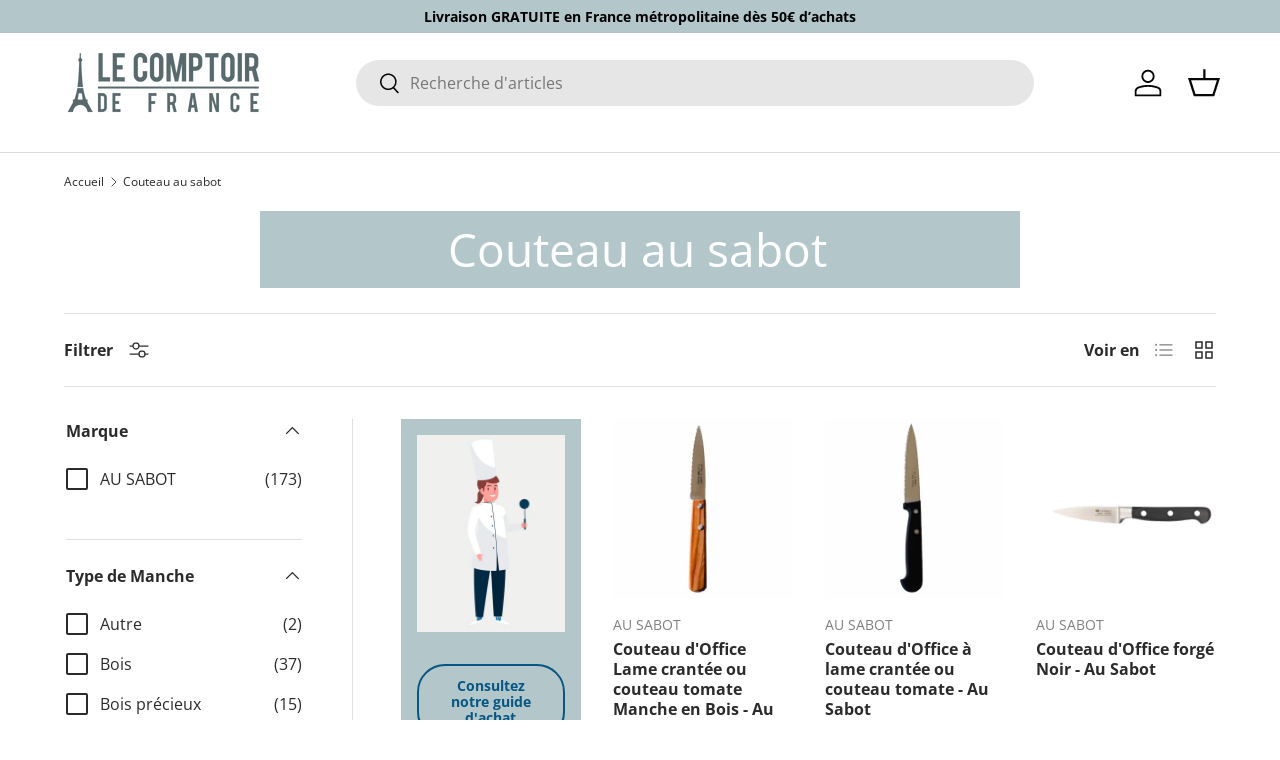

--- FILE ---
content_type: text/html; charset=utf-8
request_url: https://lecomptoirdefrance.com/collections/au-sabot-couteaux-francais
body_size: 72752
content:
<!doctype html>
<html class="no-js" lang="fr" dir="ltr">
<head><meta charset="utf-8">
<meta name="viewport" content="width=device-width,initial-scale=1">
<title>Grand choix de couteaux AU SABOT au meilleur prix &ndash; Le Comptoir de France</title><link rel="canonical" href="https://lecomptoirdefrance.com/collections/au-sabot-couteaux-francais"><link rel="icon" href="//lecomptoirdefrance.com/cdn/shop/files/favicon.png?crop=center&height=48&v=1613573852&width=48" type="image/png">
  <link rel="apple-touch-icon" href="//lecomptoirdefrance.com/cdn/shop/files/favicon.png?crop=center&height=180&v=1613573852&width=180"><meta name="description" content="Couteaux 100% français de la coutellerie Au Sabot: couteau pliant, couteau régional, couteau de cuisine, couteau de table."><meta property="og:site_name" content="Le Comptoir de France">
<meta property="og:url" content="https://lecomptoirdefrance.com/collections/au-sabot-couteaux-francais">
<meta property="og:title" content="Grand choix de couteaux AU SABOT au meilleur prix">
<meta property="og:type" content="product.group">
<meta property="og:description" content="Couteaux 100% français de la coutellerie Au Sabot: couteau pliant, couteau régional, couteau de cuisine, couteau de table."><meta property="og:image" content="http://lecomptoirdefrance.com/cdn/shop/files/7_logo_hd_transpa_cropped_b46efb95-e95e-4a63-b35b-31654629a51c.png?crop=center&height=1200&v=1676477846&width=1200">
  <meta property="og:image:secure_url" content="https://lecomptoirdefrance.com/cdn/shop/files/7_logo_hd_transpa_cropped_b46efb95-e95e-4a63-b35b-31654629a51c.png?crop=center&height=1200&v=1676477846&width=1200">
  <meta property="og:image:width" content="1200">
  <meta property="og:image:height" content="628"><meta name="twitter:site" content="@LeComptoirdeFr1"><meta name="twitter:card" content="summary_large_image">
<meta name="twitter:title" content="Grand choix de couteaux AU SABOT au meilleur prix">
<meta name="twitter:description" content="Couteaux 100% français de la coutellerie Au Sabot: couteau pliant, couteau régional, couteau de cuisine, couteau de table.">
<link rel="preload" href="//lecomptoirdefrance.com/cdn/shop/t/84/assets/main.css?v=84794224670787076221753014134" as="style"><style data-shopify>
@font-face {
  font-family: "Open Sans";
  font-weight: 400;
  font-style: normal;
  font-display: swap;
  src: url("//lecomptoirdefrance.com/cdn/fonts/open_sans/opensans_n4.c32e4d4eca5273f6d4ee95ddf54b5bbb75fc9b61.woff2") format("woff2"),
       url("//lecomptoirdefrance.com/cdn/fonts/open_sans/opensans_n4.5f3406f8d94162b37bfa232b486ac93ee892406d.woff") format("woff");
}
@font-face {
  font-family: "Open Sans";
  font-weight: 700;
  font-style: normal;
  font-display: swap;
  src: url("//lecomptoirdefrance.com/cdn/fonts/open_sans/opensans_n7.a9393be1574ea8606c68f4441806b2711d0d13e4.woff2") format("woff2"),
       url("//lecomptoirdefrance.com/cdn/fonts/open_sans/opensans_n7.7b8af34a6ebf52beb1a4c1d8c73ad6910ec2e553.woff") format("woff");
}
@font-face {
  font-family: "Open Sans";
  font-weight: 400;
  font-style: italic;
  font-display: swap;
  src: url("//lecomptoirdefrance.com/cdn/fonts/open_sans/opensans_i4.6f1d45f7a46916cc95c694aab32ecbf7509cbf33.woff2") format("woff2"),
       url("//lecomptoirdefrance.com/cdn/fonts/open_sans/opensans_i4.4efaa52d5a57aa9a57c1556cc2b7465d18839daa.woff") format("woff");
}
@font-face {
  font-family: "Open Sans";
  font-weight: 700;
  font-style: italic;
  font-display: swap;
  src: url("//lecomptoirdefrance.com/cdn/fonts/open_sans/opensans_i7.916ced2e2ce15f7fcd95d196601a15e7b89ee9a4.woff2") format("woff2"),
       url("//lecomptoirdefrance.com/cdn/fonts/open_sans/opensans_i7.99a9cff8c86ea65461de497ade3d515a98f8b32a.woff") format("woff");
}
@font-face {
  font-family: "Open Sans";
  font-weight: 400;
  font-style: normal;
  font-display: swap;
  src: url("//lecomptoirdefrance.com/cdn/fonts/open_sans/opensans_n4.c32e4d4eca5273f6d4ee95ddf54b5bbb75fc9b61.woff2") format("woff2"),
       url("//lecomptoirdefrance.com/cdn/fonts/open_sans/opensans_n4.5f3406f8d94162b37bfa232b486ac93ee892406d.woff") format("woff");
}
@font-face {
  font-family: "DM Sans";
  font-weight: 700;
  font-style: normal;
  font-display: swap;
  src: url("//lecomptoirdefrance.com/cdn/fonts/dm_sans/dmsans_n7.97e21d81502002291ea1de8aefb79170c6946ce5.woff2") format("woff2"),
       url("//lecomptoirdefrance.com/cdn/fonts/dm_sans/dmsans_n7.af5c214f5116410ca1d53a2090665620e78e2e1b.woff") format("woff");
}
:root {
      --bg-color: 255 255 255 / 1.0;
      --bg-color-og: 255 255 255 / 1.0;
      --heading-color: 42 43 42;
      --text-color: 42 43 42;
      --text-color-og: 42 43 42;
      --scrollbar-color: 42 43 42;
      --link-color: 42 43 42;
      --link-color-og: 42 43 42;
      --star-color: 255 159 28;--swatch-border-color-default: 212 213 212;
        --swatch-border-color-active: 149 149 149;
        --swatch-card-size: 24px;
        --swatch-variant-picker-size: 64px;--color-scheme-1-bg: 255 255 255 / 1.0;
      --color-scheme-1-grad: linear-gradient(180deg, rgba(255, 255, 255, 1) 100%, rgba(244, 244, 244, 1) 100%);
      --color-scheme-1-heading: 42 43 42;
      --color-scheme-1-text: 42 43 42;
      --color-scheme-1-btn-bg: 6 87 131;
      --color-scheme-1-btn-text: 255 255 255;
      --color-scheme-1-btn-bg-hover: 46 121 162;--color-scheme-2-bg: 42 43 42 / 1.0;
      --color-scheme-2-grad: linear-gradient(225deg, rgba(51, 59, 67, 0.88) 8%, rgba(41, 47, 54, 1) 56%, rgba(20, 20, 20, 1) 92%);
      --color-scheme-2-heading: 255 88 13;
      --color-scheme-2-text: 255 255 255;
      --color-scheme-2-btn-bg: 255 88 13;
      --color-scheme-2-btn-text: 255 255 255;
      --color-scheme-2-btn-bg-hover: 255 124 64;--color-scheme-3-bg: 179 199 202 / 1.0;
      --color-scheme-3-grad: linear-gradient(92deg, rgba(179, 199, 202, 1) 100%, rgba(255, 88, 13, 0.88) 100%, rgba(234, 73, 0, 1) 100%);
      --color-scheme-3-heading: 255 255 255;
      --color-scheme-3-text: 255 255 255;
      --color-scheme-3-btn-bg: 6 87 131;
      --color-scheme-3-btn-text: 255 255 255;
      --color-scheme-3-btn-bg-hover: 46 121 162;

      --drawer-bg-color: 255 255 255 / 1.0;
      --drawer-text-color: 42 43 42;

      --panel-bg-color: 244 244 244 / 1.0;
      --panel-heading-color: 42 43 42;
      --panel-text-color: 42 43 42;

      --in-stock-text-color: 44 126 63;
      --low-stock-text-color: 210 134 26;
      --very-low-stock-text-color: 180 12 28;
      --no-stock-text-color: 119 119 119;
      --no-stock-backordered-text-color: 119 119 119;

      --error-bg-color: 252 237 238;
      --error-text-color: 180 12 28;
      --success-bg-color: 232 246 234;
      --success-text-color: 44 126 63;
      --info-bg-color: 228 237 250;
      --info-text-color: 26 102 210;

      --heading-font-family: "Open Sans", sans-serif;
      --heading-font-style: normal;
      --heading-font-weight: 400;
      --heading-scale-start: 4;

      --navigation-font-family: "DM Sans", sans-serif;
      --navigation-font-style: normal;
      --navigation-font-weight: 700;--heading-text-transform: none;
--subheading-text-transform: none;
      --body-font-family: "Open Sans", sans-serif;
      --body-font-style: normal;
      --body-font-weight: 400;
      --body-font-size: 16;

      --section-gap: 32;
      --heading-gap: calc(8 * var(--space-unit));--heading-gap: calc(6 * var(--space-unit));--grid-column-gap: 20px;--btn-bg-color: 6 87 131;
      --btn-bg-hover-color: 46 121 162;
      --btn-text-color: 255 255 255;
      --btn-bg-color-og: 6 87 131;
      --btn-text-color-og: 255 255 255;
      --btn-alt-bg-color: 6 87 131;
      --btn-alt-bg-alpha: 1.0;
      --btn-alt-text-color: 255 255 255;
      --btn-border-width: 2px;
      --btn-padding-y: 12px;

      
      --btn-border-radius: 28px;
      

      --btn-lg-border-radius: 50%;
      --btn-icon-border-radius: 50%;
      --input-with-btn-inner-radius: var(--btn-border-radius);

      --input-bg-color: 255 255 255 / 1.0;
      --input-text-color: 42 43 42;
      --input-border-width: 2px;
      --input-border-radius: 26px;
      --textarea-border-radius: 12px;
      --input-border-radius: 28px;
      --input-lg-border-radius: 34px;
      --input-bg-color-diff-3: #f7f7f7;
      --input-bg-color-diff-6: #f0f0f0;

      --modal-border-radius: 16px;
      --modal-overlay-color: 0 0 0;
      --modal-overlay-opacity: 0.4;
      --drawer-border-radius: 16px;
      --overlay-border-radius: 0px;--custom-label-bg-color: 13 44 84;
      --custom-label-text-color: 255 255 255;--sale-label-bg-color: 170 17 85;
      --sale-label-text-color: 255 255 255;--sold-out-label-bg-color: 42 43 42;
      --sold-out-label-text-color: 255 255 255;--new-label-bg-color: 127 184 0;
      --new-label-text-color: 255 255 255;--preorder-label-bg-color: 0 166 237;
      --preorder-label-text-color: 255 255 255;

      --page-width: 1710px;
      --gutter-sm: 20px;
      --gutter-md: 32px;
      --gutter-lg: 64px;

      --payment-terms-bg-color: #ffffff;

      --coll-card-bg-color: #F9F9F9;
      --coll-card-border-color: #f2f2f2;
        
          --aos-animate-duration: 0.6s;
        

        
          --aos-min-width: 0;
        
      

      --reading-width: 48em;
    }

    @media (max-width: 769px) {
      :root {
        --reading-width: 36em;
      }
    }
  </style><link rel="stylesheet" href="//lecomptoirdefrance.com/cdn/shop/t/84/assets/main.css?v=84794224670787076221753014134">
  <script src="//lecomptoirdefrance.com/cdn/shop/t/84/assets/main.js?v=47275864244975482431753014134" defer="defer"></script><link rel="preload" href="//lecomptoirdefrance.com/cdn/fonts/open_sans/opensans_n4.c32e4d4eca5273f6d4ee95ddf54b5bbb75fc9b61.woff2" as="font" type="font/woff2" crossorigin fetchpriority="high"><link rel="preload" href="//lecomptoirdefrance.com/cdn/fonts/open_sans/opensans_n4.c32e4d4eca5273f6d4ee95ddf54b5bbb75fc9b61.woff2" as="font" type="font/woff2" crossorigin fetchpriority="high"><link rel="stylesheet" href="//lecomptoirdefrance.com/cdn/shop/t/84/assets/swatches.css?v=39036699506470529431753014134" media="print" onload="this.media='all'">
    <noscript><link rel="stylesheet" href="//lecomptoirdefrance.com/cdn/shop/t/84/assets/swatches.css?v=39036699506470529431753014134"></noscript><script>window.performance && window.performance.mark && window.performance.mark('shopify.content_for_header.start');</script><meta name="google-site-verification" content="QOfAzeNnAWradFrvu3BmObdSjKeoIx_ev-KxjBm6Opg">
<meta name="facebook-domain-verification" content="2lxpa4fgzq0m7tjeldmce0j8o90ijq">
<meta id="shopify-digital-wallet" name="shopify-digital-wallet" content="/44837503128/digital_wallets/dialog">
<meta name="shopify-checkout-api-token" content="02d95dc77d984b4583897bd0dc478ac3">
<meta id="in-context-paypal-metadata" data-shop-id="44837503128" data-venmo-supported="false" data-environment="production" data-locale="fr_FR" data-paypal-v4="true" data-currency="EUR">
<link rel="alternate" type="application/atom+xml" title="Feed" href="/collections/au-sabot-couteaux-francais.atom" />
<link rel="next" href="/collections/au-sabot-couteaux-francais?page=2">
<link rel="alternate" type="application/json+oembed" href="https://lecomptoirdefrance.com/collections/au-sabot-couteaux-francais.oembed">
<script async="async" src="/checkouts/internal/preloads.js?locale=fr-FR"></script>
<script id="apple-pay-shop-capabilities" type="application/json">{"shopId":44837503128,"countryCode":"FR","currencyCode":"EUR","merchantCapabilities":["supports3DS"],"merchantId":"gid:\/\/shopify\/Shop\/44837503128","merchantName":"Le Comptoir de France","requiredBillingContactFields":["postalAddress","email","phone"],"requiredShippingContactFields":["postalAddress","email","phone"],"shippingType":"shipping","supportedNetworks":["visa","masterCard","amex","maestro"],"total":{"type":"pending","label":"Le Comptoir de France","amount":"1.00"},"shopifyPaymentsEnabled":true,"supportsSubscriptions":true}</script>
<script id="shopify-features" type="application/json">{"accessToken":"02d95dc77d984b4583897bd0dc478ac3","betas":["rich-media-storefront-analytics"],"domain":"lecomptoirdefrance.com","predictiveSearch":true,"shopId":44837503128,"locale":"fr"}</script>
<script>var Shopify = Shopify || {};
Shopify.shop = "le-comptoir-de-france.myshopify.com";
Shopify.locale = "fr";
Shopify.currency = {"active":"EUR","rate":"1.0"};
Shopify.country = "FR";
Shopify.theme = {"name":"Juillet 2025 TAG MANAGER","id":183782080837,"schema_name":"Enterprise","schema_version":"1.4.1","theme_store_id":1657,"role":"main"};
Shopify.theme.handle = "null";
Shopify.theme.style = {"id":null,"handle":null};
Shopify.cdnHost = "lecomptoirdefrance.com/cdn";
Shopify.routes = Shopify.routes || {};
Shopify.routes.root = "/";</script>
<script type="module">!function(o){(o.Shopify=o.Shopify||{}).modules=!0}(window);</script>
<script>!function(o){function n(){var o=[];function n(){o.push(Array.prototype.slice.apply(arguments))}return n.q=o,n}var t=o.Shopify=o.Shopify||{};t.loadFeatures=n(),t.autoloadFeatures=n()}(window);</script>
<script id="shop-js-analytics" type="application/json">{"pageType":"collection"}</script>
<script defer="defer" async type="module" src="//lecomptoirdefrance.com/cdn/shopifycloud/shop-js/modules/v2/client.init-shop-cart-sync_XvpUV7qp.fr.esm.js"></script>
<script defer="defer" async type="module" src="//lecomptoirdefrance.com/cdn/shopifycloud/shop-js/modules/v2/chunk.common_C2xzKNNs.esm.js"></script>
<script type="module">
  await import("//lecomptoirdefrance.com/cdn/shopifycloud/shop-js/modules/v2/client.init-shop-cart-sync_XvpUV7qp.fr.esm.js");
await import("//lecomptoirdefrance.com/cdn/shopifycloud/shop-js/modules/v2/chunk.common_C2xzKNNs.esm.js");

  window.Shopify.SignInWithShop?.initShopCartSync?.({"fedCMEnabled":true,"windoidEnabled":true});

</script>
<script>(function() {
  var isLoaded = false;
  function asyncLoad() {
    if (isLoaded) return;
    isLoaded = true;
    var urls = ["https:\/\/d1564fddzjmdj5.cloudfront.net\/initializercolissimo.js?app_name=happycolissimo\u0026cloud=d1564fddzjmdj5.cloudfront.net\u0026shop=le-comptoir-de-france.myshopify.com","https:\/\/sales-pop.carecart.io\/lib\/salesnotifier.js?shop=le-comptoir-de-france.myshopify.com"];
    for (var i = 0; i < urls.length; i++) {
      var s = document.createElement('script');
      s.type = 'text/javascript';
      s.async = true;
      s.src = urls[i];
      var x = document.getElementsByTagName('script')[0];
      x.parentNode.insertBefore(s, x);
    }
  };
  if(window.attachEvent) {
    window.attachEvent('onload', asyncLoad);
  } else {
    window.addEventListener('load', asyncLoad, false);
  }
})();</script>
<script id="__st">var __st={"a":44837503128,"offset":3600,"reqid":"dce205dd-c6aa-461c-a704-cd71013b733f-1768627869","pageurl":"lecomptoirdefrance.com\/collections\/au-sabot-couteaux-francais","u":"077be3ac8dca","p":"collection","rtyp":"collection","rid":276477444292};</script>
<script>window.ShopifyPaypalV4VisibilityTracking = true;</script>
<script id="captcha-bootstrap">!function(){'use strict';const t='contact',e='account',n='new_comment',o=[[t,t],['blogs',n],['comments',n],[t,'customer']],c=[[e,'customer_login'],[e,'guest_login'],[e,'recover_customer_password'],[e,'create_customer']],r=t=>t.map((([t,e])=>`form[action*='/${t}']:not([data-nocaptcha='true']) input[name='form_type'][value='${e}']`)).join(','),a=t=>()=>t?[...document.querySelectorAll(t)].map((t=>t.form)):[];function s(){const t=[...o],e=r(t);return a(e)}const i='password',u='form_key',d=['recaptcha-v3-token','g-recaptcha-response','h-captcha-response',i],f=()=>{try{return window.sessionStorage}catch{return}},m='__shopify_v',_=t=>t.elements[u];function p(t,e,n=!1){try{const o=window.sessionStorage,c=JSON.parse(o.getItem(e)),{data:r}=function(t){const{data:e,action:n}=t;return t[m]||n?{data:e,action:n}:{data:t,action:n}}(c);for(const[e,n]of Object.entries(r))t.elements[e]&&(t.elements[e].value=n);n&&o.removeItem(e)}catch(o){console.error('form repopulation failed',{error:o})}}const l='form_type',E='cptcha';function T(t){t.dataset[E]=!0}const w=window,h=w.document,L='Shopify',v='ce_forms',y='captcha';let A=!1;((t,e)=>{const n=(g='f06e6c50-85a8-45c8-87d0-21a2b65856fe',I='https://cdn.shopify.com/shopifycloud/storefront-forms-hcaptcha/ce_storefront_forms_captcha_hcaptcha.v1.5.2.iife.js',D={infoText:'Protégé par hCaptcha',privacyText:'Confidentialité',termsText:'Conditions'},(t,e,n)=>{const o=w[L][v],c=o.bindForm;if(c)return c(t,g,e,D).then(n);var r;o.q.push([[t,g,e,D],n]),r=I,A||(h.body.append(Object.assign(h.createElement('script'),{id:'captcha-provider',async:!0,src:r})),A=!0)});var g,I,D;w[L]=w[L]||{},w[L][v]=w[L][v]||{},w[L][v].q=[],w[L][y]=w[L][y]||{},w[L][y].protect=function(t,e){n(t,void 0,e),T(t)},Object.freeze(w[L][y]),function(t,e,n,w,h,L){const[v,y,A,g]=function(t,e,n){const i=e?o:[],u=t?c:[],d=[...i,...u],f=r(d),m=r(i),_=r(d.filter((([t,e])=>n.includes(e))));return[a(f),a(m),a(_),s()]}(w,h,L),I=t=>{const e=t.target;return e instanceof HTMLFormElement?e:e&&e.form},D=t=>v().includes(t);t.addEventListener('submit',(t=>{const e=I(t);if(!e)return;const n=D(e)&&!e.dataset.hcaptchaBound&&!e.dataset.recaptchaBound,o=_(e),c=g().includes(e)&&(!o||!o.value);(n||c)&&t.preventDefault(),c&&!n&&(function(t){try{if(!f())return;!function(t){const e=f();if(!e)return;const n=_(t);if(!n)return;const o=n.value;o&&e.removeItem(o)}(t);const e=Array.from(Array(32),(()=>Math.random().toString(36)[2])).join('');!function(t,e){_(t)||t.append(Object.assign(document.createElement('input'),{type:'hidden',name:u})),t.elements[u].value=e}(t,e),function(t,e){const n=f();if(!n)return;const o=[...t.querySelectorAll(`input[type='${i}']`)].map((({name:t})=>t)),c=[...d,...o],r={};for(const[a,s]of new FormData(t).entries())c.includes(a)||(r[a]=s);n.setItem(e,JSON.stringify({[m]:1,action:t.action,data:r}))}(t,e)}catch(e){console.error('failed to persist form',e)}}(e),e.submit())}));const S=(t,e)=>{t&&!t.dataset[E]&&(n(t,e.some((e=>e===t))),T(t))};for(const o of['focusin','change'])t.addEventListener(o,(t=>{const e=I(t);D(e)&&S(e,y())}));const B=e.get('form_key'),M=e.get(l),P=B&&M;t.addEventListener('DOMContentLoaded',(()=>{const t=y();if(P)for(const e of t)e.elements[l].value===M&&p(e,B);[...new Set([...A(),...v().filter((t=>'true'===t.dataset.shopifyCaptcha))])].forEach((e=>S(e,t)))}))}(h,new URLSearchParams(w.location.search),n,t,e,['guest_login'])})(!0,!0)}();</script>
<script integrity="sha256-4kQ18oKyAcykRKYeNunJcIwy7WH5gtpwJnB7kiuLZ1E=" data-source-attribution="shopify.loadfeatures" defer="defer" src="//lecomptoirdefrance.com/cdn/shopifycloud/storefront/assets/storefront/load_feature-a0a9edcb.js" crossorigin="anonymous"></script>
<script data-source-attribution="shopify.dynamic_checkout.dynamic.init">var Shopify=Shopify||{};Shopify.PaymentButton=Shopify.PaymentButton||{isStorefrontPortableWallets:!0,init:function(){window.Shopify.PaymentButton.init=function(){};var t=document.createElement("script");t.src="https://lecomptoirdefrance.com/cdn/shopifycloud/portable-wallets/latest/portable-wallets.fr.js",t.type="module",document.head.appendChild(t)}};
</script>
<script data-source-attribution="shopify.dynamic_checkout.buyer_consent">
  function portableWalletsHideBuyerConsent(e){var t=document.getElementById("shopify-buyer-consent"),n=document.getElementById("shopify-subscription-policy-button");t&&n&&(t.classList.add("hidden"),t.setAttribute("aria-hidden","true"),n.removeEventListener("click",e))}function portableWalletsShowBuyerConsent(e){var t=document.getElementById("shopify-buyer-consent"),n=document.getElementById("shopify-subscription-policy-button");t&&n&&(t.classList.remove("hidden"),t.removeAttribute("aria-hidden"),n.addEventListener("click",e))}window.Shopify?.PaymentButton&&(window.Shopify.PaymentButton.hideBuyerConsent=portableWalletsHideBuyerConsent,window.Shopify.PaymentButton.showBuyerConsent=portableWalletsShowBuyerConsent);
</script>
<script data-source-attribution="shopify.dynamic_checkout.cart.bootstrap">document.addEventListener("DOMContentLoaded",(function(){function t(){return document.querySelector("shopify-accelerated-checkout-cart, shopify-accelerated-checkout")}if(t())Shopify.PaymentButton.init();else{new MutationObserver((function(e,n){t()&&(Shopify.PaymentButton.init(),n.disconnect())})).observe(document.body,{childList:!0,subtree:!0})}}));
</script>
<link id="shopify-accelerated-checkout-styles" rel="stylesheet" media="screen" href="https://lecomptoirdefrance.com/cdn/shopifycloud/portable-wallets/latest/accelerated-checkout-backwards-compat.css" crossorigin="anonymous">
<style id="shopify-accelerated-checkout-cart">
        #shopify-buyer-consent {
  margin-top: 1em;
  display: inline-block;
  width: 100%;
}

#shopify-buyer-consent.hidden {
  display: none;
}

#shopify-subscription-policy-button {
  background: none;
  border: none;
  padding: 0;
  text-decoration: underline;
  font-size: inherit;
  cursor: pointer;
}

#shopify-subscription-policy-button::before {
  box-shadow: none;
}

      </style>
<script id="sections-script" data-sections="header,footer" defer="defer" src="//lecomptoirdefrance.com/cdn/shop/t/84/compiled_assets/scripts.js?v=16242"></script>
<script>window.performance && window.performance.mark && window.performance.mark('shopify.content_for_header.end');</script>

    <script src="//lecomptoirdefrance.com/cdn/shop/t/84/assets/animate-on-scroll.js?v=15249566486942820451753014134" defer="defer"></script>
    <link rel="stylesheet" href="//lecomptoirdefrance.com/cdn/shop/t/84/assets/animate-on-scroll.css?v=116194678796051782541753014134">
  

  <script>document.documentElement.className = document.documentElement.className.replace('no-js', 'js');</script><!-- CC Custom Head Start --><!-- CC Custom Head End --><!-- Bing Ads -->
  <script> (function(w,d,t,r,u) { var f,n,i; w[u]=w[u]||[],f=function() { var o={ti:"97196326", enableAutoSpaTracking: true}; o.q=w[u],w[u]=new UET(o),w[u].push("pageLoad") }, n=d.createElement(t),n.src=r,n.async=1,n.onload=n.onreadystatechange=function() { var s=this.readyState; s&&s!=="loaded"&&s!=="complete"||(f(),n.onload=n.onreadystatechange=null) }, i=d.getElementsByTagName(t)[0],i.parentNode.insertBefore(n,i) }) (window,document,"script","//bat.bing.com/bat.js","uetq"); </script>
<!-- Bing Ads -->

<!-- BEGIN app block: shopify://apps/eg-auto-add-to-cart/blocks/app-embed/0f7d4f74-1e89-4820-aec4-6564d7e535d2 -->










  
    <script
      async
      type="text/javascript"
      src="https://cdn.506.io/eg/script.js?shop=le-comptoir-de-france.myshopify.com&v=7"
    ></script>
  



  <meta id="easygift-shop" itemid="c2hvcF8kXzE3Njg2Mjc4NzA=" content="{&quot;isInstalled&quot;:true,&quot;installedOn&quot;:&quot;2024-11-27T12:56:14.424Z&quot;,&quot;appVersion&quot;:&quot;3.0&quot;,&quot;subscriptionName&quot;:&quot;Unlimited&quot;,&quot;cartAnalytics&quot;:true,&quot;freeTrialEndsOn&quot;:null,&quot;settings&quot;:{&quot;reminderBannerStyle&quot;:{&quot;position&quot;:{&quot;horizontal&quot;:&quot;right&quot;,&quot;vertical&quot;:&quot;bottom&quot;},&quot;primaryColor&quot;:&quot;#000000&quot;,&quot;cssStyles&quot;:&quot;&quot;,&quot;headerText&quot;:&quot;Click here to reopen missed deals&quot;,&quot;subHeaderText&quot;:null,&quot;showImage&quot;:false,&quot;imageUrl&quot;:&quot;https:\/\/cdn.506.io\/eg\/eg_notification_default_512x512.png&quot;,&quot;displayAfter&quot;:5,&quot;closingMode&quot;:&quot;doNotAutoClose&quot;,&quot;selfcloseAfter&quot;:5,&quot;reshowBannerAfter&quot;:&quot;everyNewSession&quot;},&quot;addedItemIdentifier&quot;:&quot;_Gifted&quot;,&quot;ignoreOtherAppLineItems&quot;:null,&quot;customVariantsInfoLifetimeMins&quot;:1440,&quot;redirectPath&quot;:null,&quot;ignoreNonStandardCartRequests&quot;:false,&quot;bannerStyle&quot;:{&quot;position&quot;:{&quot;horizontal&quot;:&quot;right&quot;,&quot;vertical&quot;:&quot;bottom&quot;},&quot;primaryColor&quot;:&quot;#000000&quot;,&quot;cssStyles&quot;:&quot;&quot;},&quot;themePresetId&quot;:&quot;0&quot;,&quot;notificationStyle&quot;:{&quot;position&quot;:{&quot;horizontal&quot;:&quot;right&quot;,&quot;vertical&quot;:&quot;bottom&quot;},&quot;primaryColor&quot;:&quot;#3A3A3A&quot;,&quot;duration&quot;:&quot;3.0&quot;,&quot;cssStyles&quot;:&quot;#aca-notifications-wrapper {\n  display: block;\n  right: 0;\n  bottom: 0;\n  position: fixed;\n  z-index: 99999999;\n  max-height: 100%;\n  overflow: auto;\n}\n.aca-notification-container {\n  display: flex;\n  flex-direction: row;\n  text-align: left;\n  font-size: 16px;\n  margin: 12px;\n  padding: 8px;\n  background-color: #FFFFFF;\n  width: fit-content;\n  box-shadow: rgb(170 170 170) 0px 0px 5px;\n  border-radius: 8px;\n  opacity: 0;\n  transition: opacity 0.4s ease-in-out;\n}\n.aca-notification-container .aca-notification-image {\n  display: flex;\n  align-items: center;\n  justify-content: center;\n  min-height: 60px;\n  min-width: 60px;\n  height: 60px;\n  width: 60px;\n  background-color: #FFFFFF;\n  margin: 8px;\n}\n.aca-notification-image img {\n  display: block;\n  max-width: 100%;\n  max-height: 100%;\n  width: auto;\n  height: auto;\n  border-radius: 6px;\n  box-shadow: rgba(99, 115, 129, 0.29) 0px 0px 4px 1px;\n}\n.aca-notification-container .aca-notification-text {\n  flex-grow: 1;\n  margin: 8px;\n  max-width: 260px;\n}\n.aca-notification-heading {\n  font-size: 24px;\n  margin: 0 0 0.3em 0;\n  line-height: normal;\n  word-break: break-word;\n  line-height: 1.2;\n  max-height: 3.6em;\n  overflow: hidden;\n  color: #3A3A3A;\n}\n.aca-notification-subheading {\n  font-size: 18px;\n  margin: 0;\n  line-height: normal;\n  word-break: break-word;\n  line-height: 1.4;\n  max-height: 5.6em;\n  overflow: hidden;\n  color: #3A3A3A;\n}\n@media screen and (max-width: 450px) {\n  #aca-notifications-wrapper {\n    left: null;\n right: null;\n  }\n  .aca-notification-container {\n    width: auto;\n display: block;\n flex-wrap: wrap;\n }\n.aca-notification-container .aca-notification-text {\n    max-width: none;\n  }\n}&quot;,&quot;hasCustomizations&quot;:false},&quot;fetchCartData&quot;:false,&quot;useLocalStorage&quot;:{&quot;enabled&quot;:false,&quot;expiryMinutes&quot;:null},&quot;popupStyle&quot;:{&quot;closeModalOutsideClick&quot;:true,&quot;primaryColor&quot;:&quot;#065782&quot;,&quot;secondaryColor&quot;:&quot;#065782&quot;,&quot;cssStyles&quot;:&quot;#aca-modal {\n  position: fixed;\n  left: 0;\n  top: 0;\n  width: 100%;\n  height: 100%;\n  background: rgba(0, 0, 0, 0.5);\n  z-index: 99999999;\n  overflow-x: hidden;\n  overflow-y: auto;\n  display: block;\n}\n#aca-modal-wrapper {\n  display: flex;\n  align-items: center;\n  width: 80%;\n  height: auto;\n  max-width: 1000px;\n  min-height: calc(100% - 60px);\n  margin: 30px auto;\n}\n#aca-modal-container {\n  position: relative;\n  display: flex;\n  flex-direction: column;\n  align-items: center;\n  justify-content: center;\n  box-shadow: 0 0 1.5rem rgba(17, 17, 17, 0.7);\n  width: 100%;\n  padding: 20px;\n  background-color: #FFFFFF;\n}\n#aca-close-icon-container {\n  position: absolute;\n  top: 12px;\n  right: 12px;\n  width: 25px;\n  display: none;\n  cursor: pointer;\n}\n#aca-close-icon {\n  stroke: #333333;\n}\n#aca-modal-custom-image-container {\n  background-color: #FFFFFF;\n  margin: 0.5em 0;\n}\n#aca-modal-custom-image-container img {\n  display: block;\n  min-width: 60px;\n  min-height: 60px;\n  max-width: 200px;\n  max-height: 200px;\n  width: auto;\n  height: auto;\n}\n#aca-modal-headline {\n  text-align: center;\n  text-transform: none;\n  letter-spacing: normal;\n  margin: 0.5em 0;\n  font-size: 30px;\n  color: #065782;\n}\n#aca-modal-subheadline {\n  text-align: center;\n  font-weight: normal;\n  margin: 0 0 0.5em 0;\n  font-size: 20px;\n  color: #065782;\n}\n#aca-products-container {\n  display: flex;\n  align-items: flex-start;\n  justify-content: center;\n  flex-wrap: wrap;\n  width: 85%;\n}\n#aca-products-container .aca-product {\n  text-align: center;\n  margin: 30px;\n  width: 200px;\n}\n.aca-product-image {\n  display: flex;\n  align-items: center;\n  justify-content: center;\n  width: 100%;\n  height: 200px;\n  background-color: #FFFFFF;\n  margin-bottom: 1em;\n}\n.aca-product-image img {\n  display: block;\n  max-width: 100%;\n  max-height: 100%;\n  width: auto;\n  height: auto;\n}\n.aca-product-name, .aca-subscription-name {\n  color: #333333;\n  line-height: inherit;\n  word-break: break-word;\n  font-size: 16px;\n}\n.aca-product-variant-name {\n  margin-top: 1em;\n  color: #333333;\n  line-height: inherit;\n  word-break: break-word;\n  font-size: 16px;\n}\n.aca-product-price {\n  color: #333333;\n  line-height: inherit;\n  font-size: 16px;\n}\n.aca-subscription-label {\n  color: #333333;\n  line-height: inherit;\n  word-break: break-word;\n  font-weight: 600;\n  font-size: 16px;\n}\n.aca-product-dropdown {\n  position: relative;\n  display: flex;\n  align-items: center;\n  cursor: pointer;\n  width: 100%;\n  height: 42px;\n  background-color: #FFFFFF;\n  line-height: inherit;\n  margin-bottom: 1em;\n}\n.aca-product-dropdown .dropdown-icon {\n  position: absolute;\n  right: 8px;\n  height: 12px;\n  width: 12px;\n  fill: #E1E3E4;\n}\n.aca-product-dropdown select::before,\n.aca-product-dropdown select::after {\n  box-sizing: border-box;\n}\nselect.aca-product-dropdown::-ms-expand {\n  display: none;\n}\n.aca-product-dropdown select {\n  box-sizing: border-box;\n  background-color: transparent;\n  border: none;\n  margin: 0;\n  cursor: inherit;\n  line-height: inherit;\n  outline: none;\n  -moz-appearance: none;\n  -webkit-appearance: none;\n  appearance: none;\n  background-image: none;\n  border-top-left-radius: 0;\n  border-top-right-radius: 0;\n  border-bottom-right-radius: 0;\n  border-bottom-left-radius: 0;\n  z-index: 1;\n  width: 100%;\n  height: 100%;\n  cursor: pointer;\n  border: 1px solid #E1E3E4;\n  border-radius: 2px;\n  color: #333333;\n  padding: 0 30px 0 10px;\n  font-size: 15px;\n}\n.aca-product-button {\n  border: none;\n  cursor: pointer;\n  width: 100%;\n  min-height: 42px;\n  word-break: break-word;\n  padding: 8px 14px;\n  background-color: #065782;\n  text-transform: uppercase;\n  line-height: inherit;\n  border: 1px solid transparent;\n  border-radius: 2px;\n  font-size: 14px;\n  color: #FFFFFF;\n  font-weight: bold;\n  letter-spacing: 1.039px;\n}\n.aca-product-button.aca-product-out-of-stock-button {\n  cursor: default;\n  border: 1px solid #065782;\n  background-color: #FFFFFF;\n  color: #065782;\n}\n.aca-button-loader {\n  display: block;\n  border: 3px solid transparent;\n  border-radius: 50%;\n  border-top: 3px solid #FFFFFF;\n  width: 20px;\n  height: 20px;\n  background: transparent;\n  margin: 0 auto;\n  -webkit-animation: aca-loader 0.5s linear infinite;\n  animation: aca-loader 0.5s linear infinite;\n}\n@-webkit-keyframes aca-loader {\n  0% {\n    -webkit-transform: rotate(0deg);\n  }\n  100% {\n    -webkit-transform: rotate(360deg);\n  }\n}\n@keyframes aca-loader {\n  0% {\n    transform: rotate(0deg);\n  }\n  100% {\n    transform: rotate(360deg);\n  }\n}\n.aca-button-tick {\n  display: block;\n  transform: rotate(45deg);\n  -webkit-transform: rotate(45deg);\n  height: 19px;\n  width: 9px;\n  margin: 0 auto;\n  border-bottom: 3px solid #FFFFFF;\n  border-right: 3px solid #FFFFFF;\n}\n.aca-button-cross \u003e svg {\n  width: 22px;\n  margin-bottom: -6px;\n}\n.aca-button-cross .button-cross-icon {\n  stroke: #FFFFFF;\n}\n#aca-bottom-close {\n  cursor: pointer;\n  text-align: center;\n  word-break: break-word;\n  color: #065782;\n  font-size: 16px;\n}\n@media screen and (min-width: 951px) and (max-width: 1200px) {\n   #aca-products-container {\n    width: 95%;\n    padding: 20px 0;\n  }\n  #aca-products-container .aca-product {\n    margin: 20px 3%;\n    padding: 0;\n  }\n}\n@media screen and (min-width: 951px) and (max-width: 1024px) {\n  #aca-products-container .aca-product {\n    margin: 20px 2%;\n  }\n}\n@media screen and (max-width: 950px) {\n  #aca-products-container {\n    width: 95%;\n    padding: 0;\n  }\n  #aca-products-container .aca-product {\n    width: 45%;\n    max-width: 200px;\n    margin: 2.5%;\n  }\n}\n@media screen and (min-width: 602px) and (max-width: 950px) {\n  #aca-products-container .aca-product {\n    margin: 4%;\n  }\n}\n@media screen and (max-width: 767px) {\n  #aca-modal-wrapper {\n    width: 90%;\n  }\n}\n@media screen and (max-width: 576px) {\n  #aca-modal-container {\n    padding: 23px 0 0;\n  }\n  #aca-close-icon-container {\n    display: block;\n  }\n  #aca-bottom-close {\n    margin: 10px;\n    font-size: 14px;\n  }\n  #aca-modal-headline {\n    margin: 10px 5%;\n    font-size: 20px;\n  }\n  #aca-modal-subheadline {\n    margin: 0 0 5px 0;\n    font-size: 16px;\n  }\n  .aca-product-image {\n    height: 100px;\n    margin: 0;\n  }\n  .aca-product-name, .aca-subscription-name, .aca-product-variant-name {\n    font-size: 12px;\n    margin: 5px 0;\n  }\n  .aca-product-dropdown select, .aca-product-button, .aca-subscription-label {\n    font-size: 12px;\n  }\n  .aca-product-dropdown {\n    height: 30px;\n    margin-bottom: 7px;\n  }\n  .aca-product-button {\n    min-height: 30px;\n    padding: 4px;\n    margin-bottom: 7px;\n  }\n  .aca-button-loader {\n    border: 2px solid transparent;\n    border-top: 2px solid #FFFFFF;\n    width: 12px;\n    height: 12px;\n  }\n  .aca-button-tick {\n    height: 12px;\n    width: 6px;\n    border-bottom: 2px solid #FFFFFF;\n    border-right: 2px solid #FFFFFF;\n  }\n  .aca-button-cross \u003e svg {\n    width: 15px;\n    margin-bottom: -4px;\n  }\n  .aca-button-cross .button-cross-icon {\n    stroke: #FFFFFF;\n  }\n}&quot;,&quot;hasCustomizations&quot;:false,&quot;addButtonText&quot;:&quot;Sélectionner&quot;,&quot;dismissButtonText&quot;:&quot;Fermer&quot;,&quot;outOfStockButtonText&quot;:&quot;En rupture de stock&quot;,&quot;imageUrl&quot;:null,&quot;showProductLink&quot;:false,&quot;subscriptionLabel&quot;:&quot;Plan d&#39;abonnement&quot;},&quot;refreshAfterBannerClick&quot;:false,&quot;disableReapplyRules&quot;:false,&quot;disableReloadOnFailedAddition&quot;:false,&quot;autoReloadCartPage&quot;:false,&quot;ajaxRedirectPath&quot;:null,&quot;allowSimultaneousRequests&quot;:false,&quot;applyRulesOnCheckout&quot;:false,&quot;enableCartCtrlOverrides&quot;:true,&quot;scriptSettings&quot;:{&quot;branding&quot;:{&quot;removalRequestSent&quot;:null,&quot;show&quot;:false},&quot;productPageRedirection&quot;:{&quot;enabled&quot;:false,&quot;products&quot;:[],&quot;redirectionURL&quot;:&quot;\/&quot;},&quot;debugging&quot;:{&quot;enabled&quot;:false,&quot;enabledOn&quot;:null,&quot;stringifyObj&quot;:false},&quot;fetchProductInfoFromSavedDomain&quot;:false,&quot;enableBuyNowInterceptions&quot;:false,&quot;removeProductsAddedFromExpiredRules&quot;:false,&quot;useFinalPrice&quot;:false,&quot;hideGiftedPropertyText&quot;:false,&quot;fetchCartDataBeforeRequest&quot;:false,&quot;delayUpdates&quot;:2000,&quot;decodePayload&quot;:false,&quot;hideAlertsOnFrontend&quot;:false,&quot;removeEGPropertyFromSplitActionLineItems&quot;:false,&quot;customCSS&quot;:null}},&quot;translations&quot;:null,&quot;defaultLocale&quot;:&quot;fr&quot;,&quot;shopDomain&quot;:&quot;lecomptoirdefrance.com&quot;}">


<script defer>
  (async function() {
    try {

      const blockVersion = "v3"
      if (blockVersion != "v3") {
        return
      }

      let metaErrorFlag = false;
      if (metaErrorFlag) {
        return
      }

      // Parse metafields as JSON
      const metafields = {"easygift-rule-681b2b101c12103d8e75e549":{"schedule":{"enabled":false,"starts":null,"ends":null},"trigger":{"productTags":{"targets":["Stop-Food OFFERT"],"collectionInfo":{"name":"EG - Stop-Food Offert - Product with tags (Stop-Food OFFERT)","id":665082167621,"gid":"gid:\/\/shopify\/Collection\/665082167621","handle":"eg-stop-food-offert-product-with-tags-stop-food-offert-1"},"sellingPlan":null},"type":"productTags","minCartValue":null,"hasUpperCartValue":false,"upperCartValue":null,"products":[],"collections":[],"condition":"any","conditionMin":null,"conditionMax":null,"collectionSellingPlanType":null},"action":{"notification":{"enabled":false,"headerText":null,"subHeaderText":null,"showImage":false,"imageUrl":""},"discount":{"issue":null,"type":"app","discountType":"percentage","title":"Stop-Food OFFERT","createdByEasyGift":true,"easygiftAppDiscount":true,"value":100,"id":"gid:\/\/shopify\/DiscountAutomaticNode\/2192844620101"},"popupOptions":{"showVariantsSeparately":false,"headline":null,"subHeadline":null,"showItemsPrice":false,"popupDismissable":false,"imageUrl":null,"persistPopup":false,"rewardQuantity":1,"showDiscountedPrice":false,"hideOOSItems":false},"banner":{"enabled":false,"headerText":null,"imageUrl":null,"subHeaderText":null,"showImage":false,"displayAfter":"5","closingMode":"doNotAutoClose","selfcloseAfter":"5","reshowBannerAfter":"everyNewSession","redirectLink":null},"type":"addAutomatically","products":[{"name":"Stop Food Carré - GRILL CHIC - Default Title","variantId":"48625266524485","variantGid":"gid:\/\/shopify\/ProductVariant\/48625266524485","productGid":"gid:\/\/shopify\/Product\/9260060868933","quantity":1,"handle":"stop-food-carre-grill-chic","price":"50.00"}],"limit":1,"preventProductRemoval":false,"addAvailableProducts":false},"targeting":{"link":{"destination":null,"data":null,"cookieLifetime":14},"additionalCriteria":{"geo":{"include":[],"exclude":[]},"type":null,"customerTags":[],"customerTagsExcluded":[],"customerId":[],"orderCount":null,"hasOrderCountMax":false,"orderCountMax":null,"totalSpent":null,"hasTotalSpentMax":false,"totalSpentMax":null},"type":"all"},"settings":{"worksInReverse":true,"runsOncePerSession":false,"preventAddedItemPurchase":false,"showReminderBanner":false},"_id":"681b2b101c12103d8e75e549","name":"Stop-Food Offert","store":"674716eb78a7511e963d2908","shop":"le-comptoir-de-france","active":true,"translations":null,"createdAt":"2025-05-07T09:42:40.808Z","updatedAt":"2025-11-10T16:41:16.816Z","__v":0},"easygift-rule-681b2ecbd9e5533dde1ff20d":{"schedule":{"enabled":false,"starts":null,"ends":null},"trigger":{"productTags":{"targets":["Stop-Food Rond OFFERT"],"collectionInfo":{"name":"EG - Stop-Food Rond Offert - Product with tags (Stop-Food Rond OFFERT)","id":665082200389,"gid":"gid:\/\/shopify\/Collection\/665082200389","handle":"eg-stop-food-rond-offert-product-with-tags-stop-food-rond-offert-1"},"sellingPlan":null},"type":"productTags","minCartValue":null,"hasUpperCartValue":false,"upperCartValue":null,"products":[],"collections":[],"condition":"any","conditionMin":null,"conditionMax":null,"collectionSellingPlanType":null},"action":{"notification":{"enabled":false,"headerText":null,"subHeaderText":null,"showImage":false,"imageUrl":""},"discount":{"issue":null,"type":"app","discountType":"percentage","title":"Stop-Food Rond OFFERT","createdByEasyGift":true,"easygiftAppDiscount":true,"value":100,"id":"gid:\/\/shopify\/DiscountAutomaticNode\/2192844652869"},"popupOptions":{"showVariantsSeparately":false,"headline":null,"subHeadline":null,"showItemsPrice":false,"popupDismissable":false,"imageUrl":null,"persistPopup":false,"rewardQuantity":1,"showDiscountedPrice":false,"hideOOSItems":false},"banner":{"enabled":false,"headerText":null,"imageUrl":null,"subHeaderText":null,"showImage":false,"displayAfter":"5","closingMode":"doNotAutoClose","selfcloseAfter":"5","reshowBannerAfter":"everyNewSession","redirectLink":null},"type":"addAutomatically","products":[{"name":"Stop Food - GRILL CHIC - 35 cm","variantId":"48607898403141","variantGid":"gid:\/\/shopify\/ProductVariant\/48607898403141","productGid":"gid:\/\/shopify\/Product\/9253818270021","quantity":1,"handle":"stop-food-grill-chic","price":"55.00"}],"limit":1,"preventProductRemoval":false,"addAvailableProducts":false},"targeting":{"link":{"destination":null,"data":null,"cookieLifetime":14},"additionalCriteria":{"geo":{"include":[],"exclude":[]},"type":null,"customerTags":[],"customerTagsExcluded":[],"customerId":[],"orderCount":null,"hasOrderCountMax":false,"orderCountMax":null,"totalSpent":null,"hasTotalSpentMax":false,"totalSpentMax":null},"type":"all"},"settings":{"worksInReverse":true,"runsOncePerSession":false,"preventAddedItemPurchase":false,"showReminderBanner":false},"_id":"681b2ecbd9e5533dde1ff20d","name":"Stop-Food Rond Offert","store":"674716eb78a7511e963d2908","shop":"le-comptoir-de-france","active":true,"translations":null,"createdAt":"2025-05-07T09:58:35.012Z","updatedAt":"2025-11-10T16:41:17.652Z","__v":0},"easygift-rule-681b70fed1ae2afb0cc3efb1":{"schedule":{"enabled":false,"starts":null,"ends":null},"trigger":{"productTags":{"targets":["Grille Ronde 40 cm OFFERTE"],"collectionInfo":{"name":"EG - Grille Ronde 40 cm OFFERTE - Product with tags (Grille Ronde 40 cm OFFERTE)","id":665082233157,"gid":"gid:\/\/shopify\/Collection\/665082233157","handle":"eg-grille-ronde-40-cm-offerte-product-with-tags-grille-ronde-40-cm-offerte-1"},"sellingPlan":null},"type":"productTags","minCartValue":null,"hasUpperCartValue":false,"upperCartValue":null,"products":[],"collections":[],"condition":"any","conditionMin":null,"conditionMax":null,"collectionSellingPlanType":null},"action":{"notification":{"enabled":false,"headerText":null,"subHeaderText":null,"showImage":false,"imageUrl":""},"discount":{"issue":null,"type":"app","discountType":"percentage","title":"Grille Ronde 40 cm OFFERTE","createdByEasyGift":true,"easygiftAppDiscount":true,"value":100,"id":"gid:\/\/shopify\/DiscountAutomaticNode\/2192844718405"},"popupOptions":{"showVariantsSeparately":false,"headline":null,"subHeadline":null,"showItemsPrice":false,"popupDismissable":false,"imageUrl":null,"persistPopup":false,"rewardQuantity":1,"showDiscountedPrice":false,"hideOOSItems":false},"banner":{"enabled":false,"headerText":null,"imageUrl":null,"subHeaderText":null,"showImage":false,"displayAfter":"5","closingMode":"doNotAutoClose","selfcloseAfter":"5","reshowBannerAfter":"everyNewSession","redirectLink":null},"type":"addAutomatically","products":[{"name":"Grille Ronde - GRILL CHIC - 34 cm","variantId":"48607791939909","variantGid":"gid:\/\/shopify\/ProductVariant\/48607791939909","productGid":"gid:\/\/shopify\/Product\/9253787337029","quantity":1,"handle":"grille-ronde-grill-chic","price":"169.00","alerts":[]}],"limit":1,"preventProductRemoval":false,"addAvailableProducts":false},"targeting":{"link":{"destination":null,"data":null,"cookieLifetime":14},"additionalCriteria":{"geo":{"include":[],"exclude":[]},"type":null,"customerTags":[],"customerTagsExcluded":[],"customerId":[],"orderCount":null,"hasOrderCountMax":false,"orderCountMax":null,"totalSpent":null,"hasTotalSpentMax":false,"totalSpentMax":null},"type":"all"},"settings":{"worksInReverse":true,"runsOncePerSession":false,"preventAddedItemPurchase":false,"showReminderBanner":false},"_id":"681b70fed1ae2afb0cc3efb1","name":"Grille Ronde 40 cm OFFERTE","store":"674716eb78a7511e963d2908","shop":"le-comptoir-de-france","active":true,"translations":null,"createdAt":"2025-05-07T14:41:02.672Z","updatedAt":"2025-11-10T16:41:34.792Z","__v":0},"easygift-rule-681b72a81926e259fe5fc5d1":{"schedule":{"enabled":false,"starts":null,"ends":null},"trigger":{"productTags":{"targets":["Grille Ronde 35 cm OFFERTE"],"collectionInfo":{"name":"EG - Grille Ronde 35 cm OFFERTE - Product with tags (Grille Ronde 35 cm OFFERTE)","id":665082265925,"gid":"gid:\/\/shopify\/Collection\/665082265925","handle":"eg-grille-ronde-35-cm-offerte-product-with-tags-grille-ronde-35-cm-offerte-1"},"sellingPlan":null},"type":"productTags","minCartValue":null,"hasUpperCartValue":false,"upperCartValue":null,"products":[],"collections":[],"condition":"any","conditionMin":null,"conditionMax":null,"collectionSellingPlanType":null},"action":{"notification":{"enabled":false,"headerText":null,"subHeaderText":null,"showImage":false,"imageUrl":""},"discount":{"issue":null,"type":"app","discountType":"percentage","title":"Grille Ronde 35 cm OFFERTE","createdByEasyGift":true,"easygiftAppDiscount":true,"value":100,"id":"gid:\/\/shopify\/DiscountAutomaticNode\/2192844751173"},"popupOptions":{"showVariantsSeparately":false,"headline":null,"subHeadline":null,"showItemsPrice":false,"popupDismissable":false,"imageUrl":null,"persistPopup":false,"rewardQuantity":1,"showDiscountedPrice":false,"hideOOSItems":false},"banner":{"enabled":false,"headerText":null,"imageUrl":null,"subHeaderText":null,"showImage":false,"displayAfter":"5","closingMode":"doNotAutoClose","selfcloseAfter":"5","reshowBannerAfter":"everyNewSession","redirectLink":null},"type":"addAutomatically","products":[{"name":"Grille Ronde - GRILL CHIC - 30 cm","variantId":"48607791907141","variantGid":"gid:\/\/shopify\/ProductVariant\/48607791907141","productGid":"gid:\/\/shopify\/Product\/9253787337029","quantity":1,"handle":"grille-ronde-grill-chic","price":"159.00","alerts":[]}],"limit":1,"preventProductRemoval":false,"addAvailableProducts":false},"targeting":{"link":{"destination":null,"data":null,"cookieLifetime":14},"additionalCriteria":{"geo":{"include":[],"exclude":[]},"type":null,"customerTags":[],"customerTagsExcluded":[],"customerId":[],"orderCount":null,"hasOrderCountMax":false,"orderCountMax":null,"totalSpent":null,"hasTotalSpentMax":false,"totalSpentMax":null},"type":"all"},"settings":{"worksInReverse":true,"runsOncePerSession":false,"preventAddedItemPurchase":false,"showReminderBanner":false},"_id":"681b72a81926e259fe5fc5d1","name":"Grille Ronde 35 cm OFFERTE","store":"674716eb78a7511e963d2908","shop":"le-comptoir-de-france","active":true,"translations":null,"createdAt":"2025-05-07T14:48:08.767Z","updatedAt":"2025-11-10T16:41:35.724Z","__v":0},"easygift-rule-683c0ddf5994c90eba27f93d":{"schedule":{"enabled":false,"starts":null,"ends":null},"trigger":{"productTags":{"targets":[],"collectionInfo":null,"sellingPlan":null},"type":"productsInclude","minCartValue":null,"hasUpperCartValue":false,"upperCartValue":null,"products":[{"name":"Cuisine 3 Eléments avec Crédences Noir Housse OFFERTE - LE MARQUIER - Default Title","variantId":46929093460293,"variantGid":"gid:\/\/shopify\/ProductVariant\/46929093460293","productGid":"gid:\/\/shopify\/Product\/8618952032581","handle":"cuisine-3-elements-avec-credence-noire-le-marquier","sellingPlans":[],"alerts":[],"_id":"683c0ddf5994c90eba27f93e"}],"collections":[],"condition":"all","conditionMin":null,"conditionMax":null,"collectionSellingPlanType":null},"action":{"notification":{"enabled":false,"headerText":null,"subHeaderText":null,"showImage":false,"imageUrl":""},"discount":{"issue":null,"type":"app","discountType":"percentage","title":"MC803ECE13","createdByEasyGift":true,"easygiftAppDiscount":true,"value":100,"id":"gid:\/\/shopify\/DiscountAutomaticNode\/2192846717253"},"popupOptions":{"showVariantsSeparately":false,"headline":null,"subHeadline":null,"showItemsPrice":false,"popupDismissable":false,"imageUrl":null,"persistPopup":false,"rewardQuantity":1,"showDiscountedPrice":false,"hideOOSItems":false},"banner":{"enabled":false,"headerText":null,"imageUrl":null,"subHeaderText":null,"showImage":false,"displayAfter":"5","closingMode":"doNotAutoClose","selfcloseAfter":"5","reshowBannerAfter":"everyNewSession","redirectLink":null},"type":"addAutomatically","products":[{"name":"Lot Housses pour Cuisine 3 éléments - LE MARQUIER - Default Title","variantId":"47566206337349","variantGid":"gid:\/\/shopify\/ProductVariant\/47566206337349","productGid":"gid:\/\/shopify\/Product\/8797952704837","quantity":1,"handle":"lot-housses-cuisine-3-elements-le-marquier","price":"168.80"}],"limit":1,"preventProductRemoval":false,"addAvailableProducts":false},"targeting":{"link":{"destination":null,"data":null,"cookieLifetime":14},"additionalCriteria":{"geo":{"include":[],"exclude":[]},"type":null,"customerTags":[],"customerTagsExcluded":[],"customerId":[],"orderCount":null,"hasOrderCountMax":false,"orderCountMax":null,"totalSpent":null,"hasTotalSpentMax":false,"totalSpentMax":null},"type":"all"},"settings":{"worksInReverse":true,"runsOncePerSession":false,"preventAddedItemPurchase":false,"showReminderBanner":false},"_id":"683c0ddf5994c90eba27f93d","name":"MC803ECE13","store":"674716eb78a7511e963d2908","shop":"le-comptoir-de-france","active":true,"translations":null,"createdAt":"2025-06-01T08:22:55.497Z","updatedAt":"2025-11-10T16:52:16.854Z","__v":0},"easygift-rule-683c0e8a49f1d2cbd3878481":{"schedule":{"enabled":false,"starts":null,"ends":null},"trigger":{"productTags":{"targets":[],"collectionInfo":null,"sellingPlan":null},"type":"productsInclude","minCartValue":null,"hasUpperCartValue":false,"upperCartValue":null,"products":[{"name":"Cuisine 2 Eléments avec Crédence Duo avec housse OFFERTE - LE MARQUIER - Default Title","variantId":46929135370565,"variantGid":"gid:\/\/shopify\/ProductVariant\/46929135370565","productGid":"gid:\/\/shopify\/Product\/8618967499077","handle":"cuisine-2-elements-credence-duo-le-marquier","sellingPlans":[],"alerts":[],"_id":"683c0e8a49f1d2cbd3878482"}],"collections":[],"condition":"all","conditionMin":null,"conditionMax":null,"collectionSellingPlanType":null},"action":{"notification":{"enabled":false,"headerText":null,"subHeaderText":null,"showImage":false,"imageUrl":""},"discount":{"issue":null,"type":"app","discountType":"percentage","title":"MC802ECD","createdByEasyGift":true,"easygiftAppDiscount":true,"value":100,"id":"gid:\/\/shopify\/DiscountAutomaticNode\/2192846750021"},"popupOptions":{"showVariantsSeparately":false,"headline":null,"subHeadline":null,"showItemsPrice":false,"popupDismissable":false,"imageUrl":null,"persistPopup":false,"rewardQuantity":1,"showDiscountedPrice":false,"hideOOSItems":false},"banner":{"enabled":false,"headerText":null,"imageUrl":null,"subHeaderText":null,"showImage":false,"displayAfter":"5","closingMode":"doNotAutoClose","selfcloseAfter":"5","reshowBannerAfter":"everyNewSession","redirectLink":null},"type":"addAutomatically","products":[{"name":"Lot Housses pour Cuisine 2 éléments - LE MARQUIER - Default Title","variantId":"47566182056261","variantGid":"gid:\/\/shopify\/ProductVariant\/47566182056261","productGid":"gid:\/\/shopify\/Product\/8797948150085","quantity":1,"handle":"lot-housses-cuisine-2-elements-le-marquier","price":"128.90"}],"limit":1,"preventProductRemoval":false,"addAvailableProducts":false},"targeting":{"link":{"destination":null,"data":null,"cookieLifetime":14},"additionalCriteria":{"geo":{"include":[],"exclude":[]},"type":null,"customerTags":[],"customerTagsExcluded":[],"customerId":[],"orderCount":null,"hasOrderCountMax":false,"orderCountMax":null,"totalSpent":null,"hasTotalSpentMax":false,"totalSpentMax":null},"type":"all"},"settings":{"worksInReverse":true,"runsOncePerSession":false,"preventAddedItemPurchase":false,"showReminderBanner":false},"_id":"683c0e8a49f1d2cbd3878481","name":"MC802ECD","store":"674716eb78a7511e963d2908","shop":"le-comptoir-de-france","active":true,"translations":null,"createdAt":"2025-06-01T08:25:46.639Z","updatedAt":"2025-11-10T16:52:17.910Z","__v":0},"easygift-rule-683c0f0e3085dd87925d949d":{"schedule":{"enabled":false,"starts":null,"ends":null},"trigger":{"productTags":{"targets":[],"collectionInfo":null,"sellingPlan":null},"type":"productsInclude","minCartValue":null,"hasUpperCartValue":false,"upperCartValue":null,"products":[{"name":"Cuisine d'Angle 5 Eléments avec Crédence Noire avec housse OFFERTE - LE MARQUIER - Default Title","variantId":46929108599109,"variantGid":"gid:\/\/shopify\/ProductVariant\/46929108599109","productGid":"gid:\/\/shopify\/Product\/8618957832517","handle":"cuisine-angle-5-elements-credence-noire-le-marquier","sellingPlans":[],"alerts":[],"_id":"683c0f0e3085dd87925d949e"}],"collections":[],"condition":"all","conditionMin":null,"conditionMax":null,"collectionSellingPlanType":null},"action":{"notification":{"enabled":false,"headerText":null,"subHeaderText":null,"showImage":false,"imageUrl":""},"discount":{"issue":null,"type":"app","discountType":"percentage","title":"AGR139","createdByEasyGift":true,"easygiftAppDiscount":true,"value":100,"id":"gid:\/\/shopify\/DiscountAutomaticNode\/2193164042565"},"popupOptions":{"showVariantsSeparately":false,"headline":null,"subHeadline":null,"showItemsPrice":false,"popupDismissable":false,"imageUrl":null,"persistPopup":false,"rewardQuantity":1,"showDiscountedPrice":false,"hideOOSItems":false},"banner":{"enabled":false,"headerText":null,"imageUrl":null,"subHeaderText":null,"showImage":false,"displayAfter":"5","closingMode":"doNotAutoClose","selfcloseAfter":"5","reshowBannerAfter":"everyNewSession","redirectLink":null},"type":"addAutomatically","products":[{"name":"Lot Housses pour Cuisine d'angle 5 éléments - LE MARQUIER - Default Title","variantId":"47566466285893","variantGid":"gid:\/\/shopify\/ProductVariant\/47566466285893","productGid":"gid:\/\/shopify\/Product\/8798030954821","quantity":1,"handle":"lot-housses-cuisine-angle-5-elements-le-marquier","price":"248.60","alerts":[]}],"limit":1,"preventProductRemoval":false,"addAvailableProducts":false},"targeting":{"link":{"destination":null,"data":null,"cookieLifetime":14},"additionalCriteria":{"geo":{"include":[],"exclude":[]},"type":null,"customerTags":[],"customerTagsExcluded":[],"customerId":[],"orderCount":null,"hasOrderCountMax":false,"orderCountMax":null,"totalSpent":null,"hasTotalSpentMax":false,"totalSpentMax":null},"type":"all"},"settings":{"worksInReverse":true,"runsOncePerSession":false,"preventAddedItemPurchase":false,"showReminderBanner":false},"_id":"683c0f0e3085dd87925d949d","name":"MC80A5ECE13","store":"674716eb78a7511e963d2908","shop":"le-comptoir-de-france","active":true,"translations":null,"createdAt":"2025-06-01T08:27:58.179Z","updatedAt":"2025-11-27T08:58:08.542Z","__v":0},"easygift-rule-683c1243bc5f9d5d0332d38c":{"schedule":{"enabled":false,"starts":null,"ends":null},"trigger":{"productTags":{"targets":[],"collectionInfo":null,"sellingPlan":null},"type":"productsInclude","minCartValue":null,"hasUpperCartValue":false,"upperCartValue":null,"products":[{"name":"Cuisine îlot 4 éléments Noire avec housses OFFERTES - LE MARQUIER - Default Title","variantId":54058785079621,"variantGid":"gid:\/\/shopify\/ProductVariant\/54058785079621","productGid":"gid:\/\/shopify\/Product\/14898839126341","handle":"cuisine-ilot-4-elements-noire-le-marquier","sellingPlans":[],"alerts":[],"_id":"683c1243bc5f9d5d0332d38d"}],"collections":[],"condition":"all","conditionMin":null,"conditionMax":null,"collectionSellingPlanType":null},"action":{"notification":{"enabled":false,"headerText":null,"subHeaderText":null,"showImage":false,"imageUrl":""},"discount":{"issue":null,"type":"app","discountType":"percentage","title":"AGR138","createdByEasyGift":true,"easygiftAppDiscount":true,"value":100,"id":"gid:\/\/shopify\/DiscountAutomaticNode\/2192846782789"},"popupOptions":{"showVariantsSeparately":false,"headline":null,"subHeadline":null,"showItemsPrice":false,"popupDismissable":false,"imageUrl":null,"persistPopup":false,"rewardQuantity":1,"showDiscountedPrice":false,"hideOOSItems":false},"banner":{"enabled":false,"headerText":null,"imageUrl":null,"subHeaderText":null,"showImage":false,"displayAfter":"5","closingMode":"doNotAutoClose","selfcloseAfter":"5","reshowBannerAfter":"everyNewSession","redirectLink":null},"type":"addAutomatically","products":[{"name":"Lot Housses pour Cuisine 2 éléments - LE MARQUIER - Default Title","variantId":"47566182056261","variantGid":"gid:\/\/shopify\/ProductVariant\/47566182056261","productGid":"gid:\/\/shopify\/Product\/8797948150085","quantity":1,"handle":"lot-housses-cuisine-2-elements-le-marquier","price":"128.90"}],"limit":1,"preventProductRemoval":false,"addAvailableProducts":false},"targeting":{"link":{"destination":null,"data":null,"cookieLifetime":14},"additionalCriteria":{"geo":{"include":[],"exclude":[]},"type":null,"customerTags":[],"customerTagsExcluded":[],"customerId":[],"orderCount":null,"hasOrderCountMax":false,"orderCountMax":null,"totalSpent":null,"hasTotalSpentMax":false,"totalSpentMax":null},"type":"all"},"settings":{"worksInReverse":true,"runsOncePerSession":false,"preventAddedItemPurchase":false,"showReminderBanner":false},"_id":"683c1243bc5f9d5d0332d38c","name":"MC804EE13","store":"674716eb78a7511e963d2908","shop":"le-comptoir-de-france","active":true,"translations":null,"createdAt":"2025-06-01T08:41:39.604Z","updatedAt":"2025-11-10T16:52:20.184Z","__v":0},"easygift-rule-6941809456df540700ad096c":{"schedule":{"enabled":true,"starts":"2025-12-16T15:18:00Z","ends":"2026-01-04T15:18:00Z"},"trigger":{"productTags":{"targets":["machine a cafe"],"collectionInfo":{"name":"EG - MALONGO - Product with tags (machine a cafe)","id":"668787245381","gid":"gid:\/\/shopify\/Collection\/668787245381","handle":"eg-malongo-product-with-tags-machine-a-cafe"},"sellingPlan":null},"type":"productTags","minCartValue":null,"hasUpperCartValue":false,"upperCartValue":null,"products":[],"collections":[],"condition":"any","conditionMin":null,"conditionMax":null,"collectionSellingPlanType":null},"action":{"notification":{"enabled":true,"headerText":"En Cadeau !","showImage":true,"imageUrl":"https:\/\/cdn.506.io\/eg\/eg_notification_default_512x512.png"},"discount":{"type":"app","title":"Café MALONGO en cadeau","id":"gid:\/\/shopify\/DiscountAutomaticNode\/2200348131653","createdByEasyGift":true,"easygiftAppDiscount":true,"value":100,"discountType":"percentage","issue":null},"popupOptions":{"headline":null,"subHeadline":null,"showItemsPrice":false,"popupDismissable":false,"imageUrl":null,"persistPopup":false,"rewardQuantity":1,"showDiscountedPrice":false,"hideOOSItems":false,"showVariantsSeparately":false},"banner":{"enabled":false,"headerText":null,"imageUrl":null,"subHeaderText":null,"showImage":false,"displayAfter":"5","closingMode":"doNotAutoClose","selfcloseAfter":"5","reshowBannerAfter":"everyNewSession","redirectLink":null},"type":"addAutomatically","products":[{"name":"Dosettes de café Les Petits Producteurs- Machine EOH - MALONGO - Default Title","variantId":"55052158206277","variantGid":"gid:\/\/shopify\/ProductVariant\/55052158206277","productGid":"gid:\/\/shopify\/Product\/15137863336261","quantity":1,"handle":"dosettes-de-cafe-les-petits-producteurs-machine-eoh-malongo","price":"6.05"}],"limit":1,"preventProductRemoval":false,"addAvailableProducts":false},"targeting":{"link":{"destination":null,"data":null,"cookieLifetime":14},"additionalCriteria":{"geo":{"include":[],"exclude":[]},"type":null,"customerTags":[],"customerTagsExcluded":[],"customerId":[],"orderCount":null,"hasOrderCountMax":false,"orderCountMax":null,"totalSpent":null,"hasTotalSpentMax":false,"totalSpentMax":null},"type":"all"},"settings":{"worksInReverse":true,"runsOncePerSession":false,"preventAddedItemPurchase":false,"showReminderBanner":false},"_id":"6941809456df540700ad096c","name":"MALONGO","store":"674716eb78a7511e963d2908","shop":"le-comptoir-de-france","active":true,"translations":null,"createdAt":"2025-12-16T15:53:56.842Z","updatedAt":"2025-12-16T15:53:56.842Z","__v":0}};

      // Process metafields in JavaScript
      let savedRulesArray = [];
      for (const [key, value] of Object.entries(metafields)) {
        if (value) {
          for (const prop in value) {
            // avoiding Object.Keys for performance gain -- no need to make an array of keys.
            savedRulesArray.push(value);
            break;
          }
        }
      }

      const metaTag = document.createElement('meta');
      metaTag.id = 'easygift-rules';
      metaTag.content = JSON.stringify(savedRulesArray);
      metaTag.setAttribute('itemid', 'cnVsZXNfJF8xNzY4NjI3ODcw');

      document.head.appendChild(metaTag);
      } catch (err) {
        
      }
  })();
</script>


  <script
    type="text/javascript"
    defer
  >

    (function () {
      try {
        window.EG_INFO = window.EG_INFO || {};
        var shopInfo = {"isInstalled":true,"installedOn":"2024-11-27T12:56:14.424Z","appVersion":"3.0","subscriptionName":"Unlimited","cartAnalytics":true,"freeTrialEndsOn":null,"settings":{"reminderBannerStyle":{"position":{"horizontal":"right","vertical":"bottom"},"primaryColor":"#000000","cssStyles":"","headerText":"Click here to reopen missed deals","subHeaderText":null,"showImage":false,"imageUrl":"https:\/\/cdn.506.io\/eg\/eg_notification_default_512x512.png","displayAfter":5,"closingMode":"doNotAutoClose","selfcloseAfter":5,"reshowBannerAfter":"everyNewSession"},"addedItemIdentifier":"_Gifted","ignoreOtherAppLineItems":null,"customVariantsInfoLifetimeMins":1440,"redirectPath":null,"ignoreNonStandardCartRequests":false,"bannerStyle":{"position":{"horizontal":"right","vertical":"bottom"},"primaryColor":"#000000","cssStyles":""},"themePresetId":"0","notificationStyle":{"position":{"horizontal":"right","vertical":"bottom"},"primaryColor":"#3A3A3A","duration":"3.0","cssStyles":"#aca-notifications-wrapper {\n  display: block;\n  right: 0;\n  bottom: 0;\n  position: fixed;\n  z-index: 99999999;\n  max-height: 100%;\n  overflow: auto;\n}\n.aca-notification-container {\n  display: flex;\n  flex-direction: row;\n  text-align: left;\n  font-size: 16px;\n  margin: 12px;\n  padding: 8px;\n  background-color: #FFFFFF;\n  width: fit-content;\n  box-shadow: rgb(170 170 170) 0px 0px 5px;\n  border-radius: 8px;\n  opacity: 0;\n  transition: opacity 0.4s ease-in-out;\n}\n.aca-notification-container .aca-notification-image {\n  display: flex;\n  align-items: center;\n  justify-content: center;\n  min-height: 60px;\n  min-width: 60px;\n  height: 60px;\n  width: 60px;\n  background-color: #FFFFFF;\n  margin: 8px;\n}\n.aca-notification-image img {\n  display: block;\n  max-width: 100%;\n  max-height: 100%;\n  width: auto;\n  height: auto;\n  border-radius: 6px;\n  box-shadow: rgba(99, 115, 129, 0.29) 0px 0px 4px 1px;\n}\n.aca-notification-container .aca-notification-text {\n  flex-grow: 1;\n  margin: 8px;\n  max-width: 260px;\n}\n.aca-notification-heading {\n  font-size: 24px;\n  margin: 0 0 0.3em 0;\n  line-height: normal;\n  word-break: break-word;\n  line-height: 1.2;\n  max-height: 3.6em;\n  overflow: hidden;\n  color: #3A3A3A;\n}\n.aca-notification-subheading {\n  font-size: 18px;\n  margin: 0;\n  line-height: normal;\n  word-break: break-word;\n  line-height: 1.4;\n  max-height: 5.6em;\n  overflow: hidden;\n  color: #3A3A3A;\n}\n@media screen and (max-width: 450px) {\n  #aca-notifications-wrapper {\n    left: null;\n right: null;\n  }\n  .aca-notification-container {\n    width: auto;\n display: block;\n flex-wrap: wrap;\n }\n.aca-notification-container .aca-notification-text {\n    max-width: none;\n  }\n}","hasCustomizations":false},"fetchCartData":false,"useLocalStorage":{"enabled":false,"expiryMinutes":null},"popupStyle":{"closeModalOutsideClick":true,"primaryColor":"#065782","secondaryColor":"#065782","cssStyles":"#aca-modal {\n  position: fixed;\n  left: 0;\n  top: 0;\n  width: 100%;\n  height: 100%;\n  background: rgba(0, 0, 0, 0.5);\n  z-index: 99999999;\n  overflow-x: hidden;\n  overflow-y: auto;\n  display: block;\n}\n#aca-modal-wrapper {\n  display: flex;\n  align-items: center;\n  width: 80%;\n  height: auto;\n  max-width: 1000px;\n  min-height: calc(100% - 60px);\n  margin: 30px auto;\n}\n#aca-modal-container {\n  position: relative;\n  display: flex;\n  flex-direction: column;\n  align-items: center;\n  justify-content: center;\n  box-shadow: 0 0 1.5rem rgba(17, 17, 17, 0.7);\n  width: 100%;\n  padding: 20px;\n  background-color: #FFFFFF;\n}\n#aca-close-icon-container {\n  position: absolute;\n  top: 12px;\n  right: 12px;\n  width: 25px;\n  display: none;\n  cursor: pointer;\n}\n#aca-close-icon {\n  stroke: #333333;\n}\n#aca-modal-custom-image-container {\n  background-color: #FFFFFF;\n  margin: 0.5em 0;\n}\n#aca-modal-custom-image-container img {\n  display: block;\n  min-width: 60px;\n  min-height: 60px;\n  max-width: 200px;\n  max-height: 200px;\n  width: auto;\n  height: auto;\n}\n#aca-modal-headline {\n  text-align: center;\n  text-transform: none;\n  letter-spacing: normal;\n  margin: 0.5em 0;\n  font-size: 30px;\n  color: #065782;\n}\n#aca-modal-subheadline {\n  text-align: center;\n  font-weight: normal;\n  margin: 0 0 0.5em 0;\n  font-size: 20px;\n  color: #065782;\n}\n#aca-products-container {\n  display: flex;\n  align-items: flex-start;\n  justify-content: center;\n  flex-wrap: wrap;\n  width: 85%;\n}\n#aca-products-container .aca-product {\n  text-align: center;\n  margin: 30px;\n  width: 200px;\n}\n.aca-product-image {\n  display: flex;\n  align-items: center;\n  justify-content: center;\n  width: 100%;\n  height: 200px;\n  background-color: #FFFFFF;\n  margin-bottom: 1em;\n}\n.aca-product-image img {\n  display: block;\n  max-width: 100%;\n  max-height: 100%;\n  width: auto;\n  height: auto;\n}\n.aca-product-name, .aca-subscription-name {\n  color: #333333;\n  line-height: inherit;\n  word-break: break-word;\n  font-size: 16px;\n}\n.aca-product-variant-name {\n  margin-top: 1em;\n  color: #333333;\n  line-height: inherit;\n  word-break: break-word;\n  font-size: 16px;\n}\n.aca-product-price {\n  color: #333333;\n  line-height: inherit;\n  font-size: 16px;\n}\n.aca-subscription-label {\n  color: #333333;\n  line-height: inherit;\n  word-break: break-word;\n  font-weight: 600;\n  font-size: 16px;\n}\n.aca-product-dropdown {\n  position: relative;\n  display: flex;\n  align-items: center;\n  cursor: pointer;\n  width: 100%;\n  height: 42px;\n  background-color: #FFFFFF;\n  line-height: inherit;\n  margin-bottom: 1em;\n}\n.aca-product-dropdown .dropdown-icon {\n  position: absolute;\n  right: 8px;\n  height: 12px;\n  width: 12px;\n  fill: #E1E3E4;\n}\n.aca-product-dropdown select::before,\n.aca-product-dropdown select::after {\n  box-sizing: border-box;\n}\nselect.aca-product-dropdown::-ms-expand {\n  display: none;\n}\n.aca-product-dropdown select {\n  box-sizing: border-box;\n  background-color: transparent;\n  border: none;\n  margin: 0;\n  cursor: inherit;\n  line-height: inherit;\n  outline: none;\n  -moz-appearance: none;\n  -webkit-appearance: none;\n  appearance: none;\n  background-image: none;\n  border-top-left-radius: 0;\n  border-top-right-radius: 0;\n  border-bottom-right-radius: 0;\n  border-bottom-left-radius: 0;\n  z-index: 1;\n  width: 100%;\n  height: 100%;\n  cursor: pointer;\n  border: 1px solid #E1E3E4;\n  border-radius: 2px;\n  color: #333333;\n  padding: 0 30px 0 10px;\n  font-size: 15px;\n}\n.aca-product-button {\n  border: none;\n  cursor: pointer;\n  width: 100%;\n  min-height: 42px;\n  word-break: break-word;\n  padding: 8px 14px;\n  background-color: #065782;\n  text-transform: uppercase;\n  line-height: inherit;\n  border: 1px solid transparent;\n  border-radius: 2px;\n  font-size: 14px;\n  color: #FFFFFF;\n  font-weight: bold;\n  letter-spacing: 1.039px;\n}\n.aca-product-button.aca-product-out-of-stock-button {\n  cursor: default;\n  border: 1px solid #065782;\n  background-color: #FFFFFF;\n  color: #065782;\n}\n.aca-button-loader {\n  display: block;\n  border: 3px solid transparent;\n  border-radius: 50%;\n  border-top: 3px solid #FFFFFF;\n  width: 20px;\n  height: 20px;\n  background: transparent;\n  margin: 0 auto;\n  -webkit-animation: aca-loader 0.5s linear infinite;\n  animation: aca-loader 0.5s linear infinite;\n}\n@-webkit-keyframes aca-loader {\n  0% {\n    -webkit-transform: rotate(0deg);\n  }\n  100% {\n    -webkit-transform: rotate(360deg);\n  }\n}\n@keyframes aca-loader {\n  0% {\n    transform: rotate(0deg);\n  }\n  100% {\n    transform: rotate(360deg);\n  }\n}\n.aca-button-tick {\n  display: block;\n  transform: rotate(45deg);\n  -webkit-transform: rotate(45deg);\n  height: 19px;\n  width: 9px;\n  margin: 0 auto;\n  border-bottom: 3px solid #FFFFFF;\n  border-right: 3px solid #FFFFFF;\n}\n.aca-button-cross \u003e svg {\n  width: 22px;\n  margin-bottom: -6px;\n}\n.aca-button-cross .button-cross-icon {\n  stroke: #FFFFFF;\n}\n#aca-bottom-close {\n  cursor: pointer;\n  text-align: center;\n  word-break: break-word;\n  color: #065782;\n  font-size: 16px;\n}\n@media screen and (min-width: 951px) and (max-width: 1200px) {\n   #aca-products-container {\n    width: 95%;\n    padding: 20px 0;\n  }\n  #aca-products-container .aca-product {\n    margin: 20px 3%;\n    padding: 0;\n  }\n}\n@media screen and (min-width: 951px) and (max-width: 1024px) {\n  #aca-products-container .aca-product {\n    margin: 20px 2%;\n  }\n}\n@media screen and (max-width: 950px) {\n  #aca-products-container {\n    width: 95%;\n    padding: 0;\n  }\n  #aca-products-container .aca-product {\n    width: 45%;\n    max-width: 200px;\n    margin: 2.5%;\n  }\n}\n@media screen and (min-width: 602px) and (max-width: 950px) {\n  #aca-products-container .aca-product {\n    margin: 4%;\n  }\n}\n@media screen and (max-width: 767px) {\n  #aca-modal-wrapper {\n    width: 90%;\n  }\n}\n@media screen and (max-width: 576px) {\n  #aca-modal-container {\n    padding: 23px 0 0;\n  }\n  #aca-close-icon-container {\n    display: block;\n  }\n  #aca-bottom-close {\n    margin: 10px;\n    font-size: 14px;\n  }\n  #aca-modal-headline {\n    margin: 10px 5%;\n    font-size: 20px;\n  }\n  #aca-modal-subheadline {\n    margin: 0 0 5px 0;\n    font-size: 16px;\n  }\n  .aca-product-image {\n    height: 100px;\n    margin: 0;\n  }\n  .aca-product-name, .aca-subscription-name, .aca-product-variant-name {\n    font-size: 12px;\n    margin: 5px 0;\n  }\n  .aca-product-dropdown select, .aca-product-button, .aca-subscription-label {\n    font-size: 12px;\n  }\n  .aca-product-dropdown {\n    height: 30px;\n    margin-bottom: 7px;\n  }\n  .aca-product-button {\n    min-height: 30px;\n    padding: 4px;\n    margin-bottom: 7px;\n  }\n  .aca-button-loader {\n    border: 2px solid transparent;\n    border-top: 2px solid #FFFFFF;\n    width: 12px;\n    height: 12px;\n  }\n  .aca-button-tick {\n    height: 12px;\n    width: 6px;\n    border-bottom: 2px solid #FFFFFF;\n    border-right: 2px solid #FFFFFF;\n  }\n  .aca-button-cross \u003e svg {\n    width: 15px;\n    margin-bottom: -4px;\n  }\n  .aca-button-cross .button-cross-icon {\n    stroke: #FFFFFF;\n  }\n}","hasCustomizations":false,"addButtonText":"Sélectionner","dismissButtonText":"Fermer","outOfStockButtonText":"En rupture de stock","imageUrl":null,"showProductLink":false,"subscriptionLabel":"Plan d'abonnement"},"refreshAfterBannerClick":false,"disableReapplyRules":false,"disableReloadOnFailedAddition":false,"autoReloadCartPage":false,"ajaxRedirectPath":null,"allowSimultaneousRequests":false,"applyRulesOnCheckout":false,"enableCartCtrlOverrides":true,"scriptSettings":{"branding":{"removalRequestSent":null,"show":false},"productPageRedirection":{"enabled":false,"products":[],"redirectionURL":"\/"},"debugging":{"enabled":false,"enabledOn":null,"stringifyObj":false},"fetchProductInfoFromSavedDomain":false,"enableBuyNowInterceptions":false,"removeProductsAddedFromExpiredRules":false,"useFinalPrice":false,"hideGiftedPropertyText":false,"fetchCartDataBeforeRequest":false,"delayUpdates":2000,"decodePayload":false,"hideAlertsOnFrontend":false,"removeEGPropertyFromSplitActionLineItems":false,"customCSS":null}},"translations":null,"defaultLocale":"fr","shopDomain":"lecomptoirdefrance.com"};
        var productRedirectionEnabled = shopInfo.settings.scriptSettings.productPageRedirection.enabled;
        if (["Unlimited", "Enterprise"].includes(shopInfo.subscriptionName) && productRedirectionEnabled) {
          var products = shopInfo.settings.scriptSettings.productPageRedirection.products;
          if (products.length > 0) {
            var productIds = products.map(function(prod) {
              var productGid = prod.id;
              var productIdNumber = parseInt(productGid.split('/').pop());
              return productIdNumber;
            });
            var productInfo = null;
            var isProductInList = productIds.includes(productInfo.id);
            if (isProductInList) {
              var redirectionURL = shopInfo.settings.scriptSettings.productPageRedirection.redirectionURL;
              if (redirectionURL) {
                window.location = redirectionURL;
              }
            }
          }
        }

        
      } catch(err) {
      return
    }})()
  </script>



<!-- END app block --><!-- BEGIN app block: shopify://apps/meteor-mega-menu/blocks/app_embed/9412d6a7-f8f8-4d65-b9ae-2737c2f0f45b -->


    <script>
        window.MeteorMenu = {
            // These will get handled by the Meteor class constructor
            registeredCallbacks: [],
            api: {
                on: (eventName, callback) => {
                    window.MeteorMenu.registeredCallbacks.push([eventName, callback]);
                }
            },
            revisionFileUrl: "\/\/lecomptoirdefrance.com\/cdn\/shop\/files\/meteor-mega-menus.json?v=9312035324919365634",
            storefrontAccessToken: "a59dfe00719a45b19eeec4f675641d8d",
            localeRootPath: "\/",
            languageCode: "fr".toUpperCase(),
            countryCode: "FR",
            shop: {
                domain: "lecomptoirdefrance.com",
                permanentDomain: "le-comptoir-de-france.myshopify.com",
                moneyFormat: "\u003cspan class=money\u003e{{amount_with_comma_separator}}€\u003c\/span\u003e",
                currency: "EUR"
            },
            options: {
                desktopSelector: "",
                mobileSelector: "details:not(.is-open) ul.main-nav",
                disableDesktop: false,
                disableMobile: false,
                navigationLinkSpacing: 30,
                navigationLinkCaretStyle: "outline",
                menuDisplayAnimation: "none",
                menuCenterInViewport: false,
                menuVerticalOffset: 0,
                menuVerticalPadding: 0,
                menuJustifyContent: "flex-start",
                menuFontSize: 16,
                menuFontWeight: "400",
                menuTextTransform: "none",
                menuDisplayAction: "hover",
                menuDisplayDelay: "0",
                externalLinksInNewTab: null,
                mobileBreakpoint: 768,
                addonsEnabled: false
            }
        }
    </script>

<!-- END app block --><!-- BEGIN app block: shopify://apps/klaviyo-email-marketing-sms/blocks/klaviyo-onsite-embed/2632fe16-c075-4321-a88b-50b567f42507 -->












  <script async src="https://static.klaviyo.com/onsite/js/QVvGwk/klaviyo.js?company_id=QVvGwk"></script>
  <script>!function(){if(!window.klaviyo){window._klOnsite=window._klOnsite||[];try{window.klaviyo=new Proxy({},{get:function(n,i){return"push"===i?function(){var n;(n=window._klOnsite).push.apply(n,arguments)}:function(){for(var n=arguments.length,o=new Array(n),w=0;w<n;w++)o[w]=arguments[w];var t="function"==typeof o[o.length-1]?o.pop():void 0,e=new Promise((function(n){window._klOnsite.push([i].concat(o,[function(i){t&&t(i),n(i)}]))}));return e}}})}catch(n){window.klaviyo=window.klaviyo||[],window.klaviyo.push=function(){var n;(n=window._klOnsite).push.apply(n,arguments)}}}}();</script>

  




  <script>
    window.klaviyoReviewsProductDesignMode = false
  </script>







<!-- END app block --><!-- BEGIN app block: shopify://apps/judge-me-reviews/blocks/judgeme_core/61ccd3b1-a9f2-4160-9fe9-4fec8413e5d8 --><!-- Start of Judge.me Core -->






<link rel="dns-prefetch" href="https://cdnwidget.judge.me">
<link rel="dns-prefetch" href="https://cdn.judge.me">
<link rel="dns-prefetch" href="https://cdn1.judge.me">
<link rel="dns-prefetch" href="https://api.judge.me">

<script data-cfasync='false' class='jdgm-settings-script'>window.jdgmSettings={"pagination":5,"disable_web_reviews":false,"badge_no_review_text":"Aucun avis","badge_n_reviews_text":"{{ n }} avis","badge_star_color":"#ffa41c","hide_badge_preview_if_no_reviews":true,"badge_hide_text":false,"enforce_center_preview_badge":false,"widget_title":"Avis Clients","widget_open_form_text":"Écrire un avis","widget_close_form_text":"Annuler l'avis","widget_refresh_page_text":"Actualiser la page","widget_summary_text":"Basé sur {{ number_of_reviews }} avis","widget_no_review_text":"Soyez le premier à écrire un avis","widget_name_field_text":"Nom d'affichage","widget_verified_name_field_text":"Nom vérifié (public)","widget_name_placeholder_text":"Nom d'affichage","widget_required_field_error_text":"Ce champ est obligatoire.","widget_email_field_text":"Adresse email","widget_verified_email_field_text":"Email vérifié (privé, ne peut pas être modifié)","widget_email_placeholder_text":"Votre adresse email","widget_email_field_error_text":"Veuillez entrer une adresse email valide.","widget_rating_field_text":"Évaluation","widget_review_title_field_text":"Titre de l'avis","widget_review_title_placeholder_text":"Donnez un titre à votre avis","widget_review_body_field_text":"Contenu de l'avis","widget_review_body_placeholder_text":"Commencez à écrire ici...","widget_pictures_field_text":"Photo/Vidéo (facultatif)","widget_submit_review_text":"Soumettre l'avis","widget_submit_verified_review_text":"Soumettre un avis vérifié","widget_submit_success_msg_with_auto_publish":"Merci ! Veuillez actualiser la page dans quelques instants pour voir votre avis. Vous pouvez supprimer ou modifier votre avis en vous connectant à \u003ca href='https://judge.me/login' target='_blank' rel='nofollow noopener'\u003eJudge.me\u003c/a\u003e","widget_submit_success_msg_no_auto_publish":"Merci ! Votre avis sera publié dès qu'il sera approuvé par l'administrateur de la boutique. Vous pouvez supprimer ou modifier votre avis en vous connectant à \u003ca href='https://judge.me/login' target='_blank' rel='nofollow noopener'\u003eJudge.me\u003c/a\u003e","widget_show_default_reviews_out_of_total_text":"Affichage de {{ n_reviews_shown }} sur {{ n_reviews }} avis.","widget_show_all_link_text":"Tout afficher","widget_show_less_link_text":"Afficher moins","widget_author_said_text":"{{ reviewer_name }} a dit :","widget_days_text":"il y a {{ n }} jour/jours","widget_weeks_text":"il y a {{ n }} semaine/semaines","widget_months_text":"il y a {{ n }} mois","widget_years_text":"il y a {{ n }} an/ans","widget_yesterday_text":"Hier","widget_today_text":"Aujourd'hui","widget_replied_text":"\u003e\u003e {{ shop_name }} a répondu :","widget_read_more_text":"Lire plus","widget_reviewer_name_as_initial":"last_initial","widget_rating_filter_color":"#fbcd0a","widget_rating_filter_see_all_text":"Voir tous les avis","widget_sorting_most_recent_text":"Plus récents","widget_sorting_highest_rating_text":"Meilleures notes","widget_sorting_lowest_rating_text":"Notes les plus basses","widget_sorting_with_pictures_text":"Uniquement les photos","widget_sorting_most_helpful_text":"Plus utiles","widget_open_question_form_text":"Poser une question","widget_reviews_subtab_text":"Avis","widget_questions_subtab_text":"Questions","widget_question_label_text":"Question","widget_answer_label_text":"Réponse","widget_question_placeholder_text":"Écrivez votre question ici","widget_submit_question_text":"Soumettre la question","widget_question_submit_success_text":"Merci pour votre question ! Nous vous notifierons dès qu'elle aura une réponse.","widget_star_color":"#ffa41c","verified_badge_text":"Vérifié","verified_badge_bg_color":"","verified_badge_text_color":"","verified_badge_placement":"left-of-reviewer-name","widget_review_max_height":"","widget_hide_border":false,"widget_social_share":false,"widget_thumb":false,"widget_review_location_show":false,"widget_location_format":"","all_reviews_include_out_of_store_products":true,"all_reviews_out_of_store_text":"(hors boutique)","all_reviews_pagination":100,"all_reviews_product_name_prefix_text":"à propos de","enable_review_pictures":true,"enable_question_anwser":false,"widget_theme":"default","review_date_format":"dd/mm/yy","default_sort_method":"most-recent","widget_product_reviews_subtab_text":"Avis Produits","widget_shop_reviews_subtab_text":"Avis Boutique","widget_other_products_reviews_text":"Avis pour d'autres produits","widget_store_reviews_subtab_text":"Avis de la boutique","widget_no_store_reviews_text":"Cette boutique n'a pas encore reçu d'avis","widget_web_restriction_product_reviews_text":"Ce produit n'a pas encore reçu d'avis","widget_no_items_text":"Aucun élément trouvé","widget_show_more_text":"Afficher plus","widget_write_a_store_review_text":"Écrire un avis sur la boutique","widget_other_languages_heading":"Avis dans d'autres langues","widget_translate_review_text":"Traduire l'avis en {{ language }}","widget_translating_review_text":"Traduction en cours...","widget_show_original_translation_text":"Afficher l'original ({{ language }})","widget_translate_review_failed_text":"Impossible de traduire cet avis.","widget_translate_review_retry_text":"Réessayer","widget_translate_review_try_again_later_text":"Réessayez plus tard","show_product_url_for_grouped_product":false,"widget_sorting_pictures_first_text":"Photos en premier","show_pictures_on_all_rev_page_mobile":false,"show_pictures_on_all_rev_page_desktop":false,"floating_tab_hide_mobile_install_preference":false,"floating_tab_button_name":"★ Avis","floating_tab_title":"Laissons nos clients parler pour nous","floating_tab_button_color":"","floating_tab_button_background_color":"","floating_tab_url":"","floating_tab_url_enabled":false,"floating_tab_tab_style":"text","all_reviews_text_badge_text":"Les clients nous notent {{ shop.metafields.judgeme.all_reviews_rating | round: 1 }}/5 basé sur {{ shop.metafields.judgeme.all_reviews_count }} avis.","all_reviews_text_badge_text_branded_style":"{{ shop.metafields.judgeme.all_reviews_rating | round: 1 }} sur 5 étoiles basé sur {{ shop.metafields.judgeme.all_reviews_count }} avis","is_all_reviews_text_badge_a_link":false,"show_stars_for_all_reviews_text_badge":false,"all_reviews_text_badge_url":"","all_reviews_text_style":"branded","all_reviews_text_color_style":"judgeme_brand_color","all_reviews_text_color":"#108474","all_reviews_text_show_jm_brand":true,"featured_carousel_show_header":true,"featured_carousel_title":"Laissons nos clients parler pour nous","testimonials_carousel_title":"Les clients nous disent","videos_carousel_title":"Histoire de clients réels","cards_carousel_title":"Les clients nous disent","featured_carousel_count_text":"sur {{ n }} avis","featured_carousel_add_link_to_all_reviews_page":false,"featured_carousel_url":"","featured_carousel_show_images":true,"featured_carousel_autoslide_interval":5,"featured_carousel_arrows_on_the_sides":false,"featured_carousel_height":250,"featured_carousel_width":80,"featured_carousel_image_size":0,"featured_carousel_image_height":250,"featured_carousel_arrow_color":"#eeeeee","verified_count_badge_style":"branded","verified_count_badge_orientation":"horizontal","verified_count_badge_color_style":"judgeme_brand_color","verified_count_badge_color":"#108474","is_verified_count_badge_a_link":false,"verified_count_badge_url":"","verified_count_badge_show_jm_brand":true,"widget_rating_preset_default":5,"widget_first_sub_tab":"product-reviews","widget_show_histogram":true,"widget_histogram_use_custom_color":false,"widget_pagination_use_custom_color":false,"widget_star_use_custom_color":true,"widget_verified_badge_use_custom_color":false,"widget_write_review_use_custom_color":false,"picture_reminder_submit_button":"Upload Pictures","enable_review_videos":false,"mute_video_by_default":false,"widget_sorting_videos_first_text":"Vidéos en premier","widget_review_pending_text":"En attente","featured_carousel_items_for_large_screen":3,"social_share_options_order":"Facebook,Twitter","remove_microdata_snippet":true,"disable_json_ld":false,"enable_json_ld_products":false,"preview_badge_show_question_text":false,"preview_badge_no_question_text":"Aucune question","preview_badge_n_question_text":"{{ number_of_questions }} question/questions","qa_badge_show_icon":false,"qa_badge_position":"same-row","remove_judgeme_branding":false,"widget_add_search_bar":false,"widget_search_bar_placeholder":"Recherche","widget_sorting_verified_only_text":"Vérifiés uniquement","featured_carousel_theme":"default","featured_carousel_show_rating":true,"featured_carousel_show_title":true,"featured_carousel_show_body":true,"featured_carousel_show_date":false,"featured_carousel_show_reviewer":true,"featured_carousel_show_product":false,"featured_carousel_header_background_color":"#108474","featured_carousel_header_text_color":"#ffffff","featured_carousel_name_product_separator":"reviewed","featured_carousel_full_star_background":"#108474","featured_carousel_empty_star_background":"#dadada","featured_carousel_vertical_theme_background":"#f9fafb","featured_carousel_verified_badge_enable":true,"featured_carousel_verified_badge_color":"#108474","featured_carousel_border_style":"round","featured_carousel_review_line_length_limit":3,"featured_carousel_more_reviews_button_text":"Lire plus d'avis","featured_carousel_view_product_button_text":"Voir le produit","all_reviews_page_load_reviews_on":"scroll","all_reviews_page_load_more_text":"Charger plus d'avis","disable_fb_tab_reviews":false,"enable_ajax_cdn_cache":false,"widget_advanced_speed_features":5,"widget_public_name_text":"affiché publiquement comme","default_reviewer_name":"John Smith","default_reviewer_name_has_non_latin":true,"widget_reviewer_anonymous":"Anonyme","medals_widget_title":"Médailles d'avis Judge.me","medals_widget_background_color":"#f9fafb","medals_widget_position":"footer_all_pages","medals_widget_border_color":"#f9fafb","medals_widget_verified_text_position":"left","medals_widget_use_monochromatic_version":false,"medals_widget_elements_color":"#108474","show_reviewer_avatar":true,"widget_invalid_yt_video_url_error_text":"Pas une URL de vidéo YouTube","widget_max_length_field_error_text":"Veuillez ne pas dépasser {0} caractères.","widget_show_country_flag":false,"widget_show_collected_via_shop_app":true,"widget_verified_by_shop_badge_style":"light","widget_verified_by_shop_text":"Vérifié par la boutique","widget_show_photo_gallery":true,"widget_load_with_code_splitting":true,"widget_ugc_install_preference":false,"widget_ugc_title":"Fait par nous, partagé par vous","widget_ugc_subtitle":"Taguez-nous pour voir votre photo mise en avant sur notre page","widget_ugc_arrows_color":"#ffffff","widget_ugc_primary_button_text":"Acheter maintenant","widget_ugc_primary_button_background_color":"#108474","widget_ugc_primary_button_text_color":"#ffffff","widget_ugc_primary_button_border_width":"0","widget_ugc_primary_button_border_style":"none","widget_ugc_primary_button_border_color":"#108474","widget_ugc_primary_button_border_radius":"25","widget_ugc_secondary_button_text":"Charger plus","widget_ugc_secondary_button_background_color":"#ffffff","widget_ugc_secondary_button_text_color":"#108474","widget_ugc_secondary_button_border_width":"2","widget_ugc_secondary_button_border_style":"solid","widget_ugc_secondary_button_border_color":"#108474","widget_ugc_secondary_button_border_radius":"25","widget_ugc_reviews_button_text":"Voir les avis","widget_ugc_reviews_button_background_color":"#ffffff","widget_ugc_reviews_button_text_color":"#108474","widget_ugc_reviews_button_border_width":"2","widget_ugc_reviews_button_border_style":"solid","widget_ugc_reviews_button_border_color":"#108474","widget_ugc_reviews_button_border_radius":"25","widget_ugc_reviews_button_link_to":"judgeme-reviews-page","widget_ugc_show_post_date":true,"widget_ugc_max_width":"800","widget_rating_metafield_value_type":true,"widget_primary_color":"#b3c7ca","widget_enable_secondary_color":false,"widget_secondary_color":"#edf5f5","widget_summary_average_rating_text":"{{ average_rating }} sur 5","widget_media_grid_title":"Photos \u0026 vidéos clients","widget_media_grid_see_more_text":"Voir plus","widget_round_style":false,"widget_show_product_medals":false,"widget_verified_by_judgeme_text":"Vérifié par Judge.me","widget_show_store_medals":true,"widget_verified_by_judgeme_text_in_store_medals":"Vérifié par Judge.me","widget_media_field_exceed_quantity_message":"Désolé, nous ne pouvons accepter que {{ max_media }} pour un avis.","widget_media_field_exceed_limit_message":"{{ file_name }} est trop volumineux, veuillez sélectionner un {{ media_type }} de moins de {{ size_limit }}MB.","widget_review_submitted_text":"Avis soumis !","widget_question_submitted_text":"Question soumise !","widget_close_form_text_question":"Annuler","widget_write_your_answer_here_text":"Écrivez votre réponse ici","widget_enabled_branded_link":true,"widget_show_collected_by_judgeme":false,"widget_reviewer_name_color":"","widget_write_review_text_color":"","widget_write_review_bg_color":"","widget_collected_by_judgeme_text":"collecté par Judge.me","widget_pagination_type":"standard","widget_load_more_text":"Charger plus","widget_load_more_color":"#108474","widget_full_review_text":"Avis complet","widget_read_more_reviews_text":"Lire plus d'avis","widget_read_questions_text":"Lire les questions","widget_questions_and_answers_text":"Questions \u0026 Réponses","widget_verified_by_text":"Vérifié par","widget_verified_text":"Vérifié","widget_number_of_reviews_text":"{{ number_of_reviews }} avis","widget_back_button_text":"Retour","widget_next_button_text":"Suivant","widget_custom_forms_filter_button":"Filtres","custom_forms_style":"horizontal","widget_show_review_information":false,"how_reviews_are_collected":"Comment les avis sont-ils collectés ?","widget_show_review_keywords":false,"widget_gdpr_statement":"Comment nous utilisons vos données : Nous vous contacterons uniquement à propos de l'avis que vous avez laissé, et seulement si nécessaire. En soumettant votre avis, vous acceptez les \u003ca href='https://judge.me/terms' target='_blank' rel='nofollow noopener'\u003econditions\u003c/a\u003e, la \u003ca href='https://judge.me/privacy' target='_blank' rel='nofollow noopener'\u003epolitique de confidentialité\u003c/a\u003e et les \u003ca href='https://judge.me/content-policy' target='_blank' rel='nofollow noopener'\u003epolitiques de contenu\u003c/a\u003e de Judge.me.","widget_multilingual_sorting_enabled":false,"widget_translate_review_content_enabled":false,"widget_translate_review_content_method":"manual","popup_widget_review_selection":"automatically_with_pictures","popup_widget_round_border_style":true,"popup_widget_show_title":true,"popup_widget_show_body":true,"popup_widget_show_reviewer":false,"popup_widget_show_product":true,"popup_widget_show_pictures":true,"popup_widget_use_review_picture":true,"popup_widget_show_on_home_page":true,"popup_widget_show_on_product_page":true,"popup_widget_show_on_collection_page":true,"popup_widget_show_on_cart_page":true,"popup_widget_position":"bottom_left","popup_widget_first_review_delay":5,"popup_widget_duration":5,"popup_widget_interval":5,"popup_widget_review_count":5,"popup_widget_hide_on_mobile":true,"review_snippet_widget_round_border_style":true,"review_snippet_widget_card_color":"#FFFFFF","review_snippet_widget_slider_arrows_background_color":"#FFFFFF","review_snippet_widget_slider_arrows_color":"#000000","review_snippet_widget_star_color":"#108474","show_product_variant":false,"all_reviews_product_variant_label_text":"Variante : ","widget_show_verified_branding":false,"widget_ai_summary_title":"Les clients disent","widget_ai_summary_disclaimer":"Résumé des avis généré par IA basé sur les avis clients récents","widget_show_ai_summary":false,"widget_show_ai_summary_bg":false,"widget_show_review_title_input":true,"redirect_reviewers_invited_via_email":"review_widget","request_store_review_after_product_review":false,"request_review_other_products_in_order":false,"review_form_color_scheme":"default","review_form_corner_style":"square","review_form_star_color":{},"review_form_text_color":"#333333","review_form_background_color":"#ffffff","review_form_field_background_color":"#fafafa","review_form_button_color":{},"review_form_button_text_color":"#ffffff","review_form_modal_overlay_color":"#000000","review_content_screen_title_text":"Comment évalueriez-vous ce produit ?","review_content_introduction_text":"Nous serions ravis que vous partagiez un peu votre expérience.","store_review_form_title_text":"Comment évalueriez-vous cette boutique ?","store_review_form_introduction_text":"Nous serions ravis que vous partagiez un peu votre expérience.","show_review_guidance_text":true,"one_star_review_guidance_text":"Mauvais","five_star_review_guidance_text":"Excellent","customer_information_screen_title_text":"À propos de vous","customer_information_introduction_text":"Veuillez nous en dire plus sur vous.","custom_questions_screen_title_text":"Votre expérience en détail","custom_questions_introduction_text":"Voici quelques questions pour nous aider à mieux comprendre votre expérience.","review_submitted_screen_title_text":"Merci pour votre avis !","review_submitted_screen_thank_you_text":"Nous le traitons et il apparaîtra bientôt dans la boutique.","review_submitted_screen_email_verification_text":"Veuillez confirmer votre email en cliquant sur le lien que nous venons de vous envoyer. Cela nous aide à maintenir des avis authentiques.","review_submitted_request_store_review_text":"Aimeriez-vous partager votre expérience d'achat avec nous ?","review_submitted_review_other_products_text":"Aimeriez-vous évaluer ces produits ?","store_review_screen_title_text":"Voulez-vous partager votre expérience de shopping avec nous ?","store_review_introduction_text":"Nous apprécions votre retour d'expérience et nous l'utilisons pour nous améliorer. Veuillez partager vos pensées ou suggestions.","reviewer_media_screen_title_picture_text":"Partager une photo","reviewer_media_introduction_picture_text":"Téléchargez une photo pour étayer votre avis.","reviewer_media_screen_title_video_text":"Partager une vidéo","reviewer_media_introduction_video_text":"Téléchargez une vidéo pour étayer votre avis.","reviewer_media_screen_title_picture_or_video_text":"Partager une photo ou une vidéo","reviewer_media_introduction_picture_or_video_text":"Téléchargez une photo ou une vidéo pour étayer votre avis.","reviewer_media_youtube_url_text":"Collez votre URL Youtube ici","advanced_settings_next_step_button_text":"Suivant","advanced_settings_close_review_button_text":"Fermer","modal_write_review_flow":false,"write_review_flow_required_text":"Obligatoire","write_review_flow_privacy_message_text":"Nous respectons votre vie privée.","write_review_flow_anonymous_text":"Avis anonyme","write_review_flow_visibility_text":"Ne sera pas visible pour les autres clients.","write_review_flow_multiple_selection_help_text":"Sélectionnez autant que vous le souhaitez","write_review_flow_single_selection_help_text":"Sélectionnez une option","write_review_flow_required_field_error_text":"Ce champ est obligatoire","write_review_flow_invalid_email_error_text":"Veuillez saisir une adresse email valide","write_review_flow_max_length_error_text":"Max. {{ max_length }} caractères.","write_review_flow_media_upload_text":"\u003cb\u003eCliquez pour télécharger\u003c/b\u003e ou glissez-déposez","write_review_flow_gdpr_statement":"Nous vous contacterons uniquement au sujet de votre avis si nécessaire. En soumettant votre avis, vous acceptez nos \u003ca href='https://judge.me/terms' target='_blank' rel='nofollow noopener'\u003econditions d'utilisation\u003c/a\u003e et notre \u003ca href='https://judge.me/privacy' target='_blank' rel='nofollow noopener'\u003epolitique de confidentialité\u003c/a\u003e.","rating_only_reviews_enabled":false,"show_negative_reviews_help_screen":false,"new_review_flow_help_screen_rating_threshold":3,"negative_review_resolution_screen_title_text":"Dites-nous plus","negative_review_resolution_text":"Votre expérience est importante pour nous. S'il y a eu des problèmes avec votre achat, nous sommes là pour vous aider. N'hésitez pas à nous contacter, nous aimerions avoir l'opportunité de corriger les choses.","negative_review_resolution_button_text":"Contactez-nous","negative_review_resolution_proceed_with_review_text":"Laisser un avis","negative_review_resolution_subject":"Problème avec l'achat de {{ shop_name }}.{{ order_name }}","preview_badge_collection_page_install_status":false,"widget_review_custom_css":"","preview_badge_custom_css":"","preview_badge_stars_count":"5-stars","featured_carousel_custom_css":"","floating_tab_custom_css":"","all_reviews_widget_custom_css":"","medals_widget_custom_css":"","verified_badge_custom_css":"","all_reviews_text_custom_css":"","transparency_badges_collected_via_store_invite":false,"transparency_badges_from_another_provider":false,"transparency_badges_collected_from_store_visitor":false,"transparency_badges_collected_by_verified_review_provider":false,"transparency_badges_earned_reward":false,"transparency_badges_collected_via_store_invite_text":"Avis collecté via l'invitation du magasin","transparency_badges_from_another_provider_text":"Avis collecté d'un autre fournisseur","transparency_badges_collected_from_store_visitor_text":"Avis collecté d'un visiteur du magasin","transparency_badges_written_in_google_text":"Avis écrit sur Google","transparency_badges_written_in_etsy_text":"Avis écrit sur Etsy","transparency_badges_written_in_shop_app_text":"Avis écrit sur Shop App","transparency_badges_earned_reward_text":"Avis a gagné une récompense pour une commande future","product_review_widget_per_page":10,"widget_store_review_label_text":"Avis de la boutique","checkout_comment_extension_title_on_product_page":"Customer Comments","checkout_comment_extension_num_latest_comment_show":5,"checkout_comment_extension_format":"name_and_timestamp","checkout_comment_customer_name":"last_initial","checkout_comment_comment_notification":true,"preview_badge_collection_page_install_preference":false,"preview_badge_home_page_install_preference":false,"preview_badge_product_page_install_preference":false,"review_widget_install_preference":"","review_carousel_install_preference":false,"floating_reviews_tab_install_preference":"none","verified_reviews_count_badge_install_preference":false,"all_reviews_text_install_preference":false,"review_widget_best_location":false,"judgeme_medals_install_preference":false,"review_widget_revamp_enabled":false,"review_widget_qna_enabled":false,"review_widget_header_theme":"minimal","review_widget_widget_title_enabled":true,"review_widget_header_text_size":"medium","review_widget_header_text_weight":"regular","review_widget_average_rating_style":"compact","review_widget_bar_chart_enabled":true,"review_widget_bar_chart_type":"numbers","review_widget_bar_chart_style":"standard","review_widget_expanded_media_gallery_enabled":false,"review_widget_reviews_section_theme":"standard","review_widget_image_style":"thumbnails","review_widget_review_image_ratio":"square","review_widget_stars_size":"medium","review_widget_verified_badge":"standard_text","review_widget_review_title_text_size":"medium","review_widget_review_text_size":"medium","review_widget_review_text_length":"medium","review_widget_number_of_columns_desktop":3,"review_widget_carousel_transition_speed":5,"review_widget_custom_questions_answers_display":"always","review_widget_button_text_color":"#FFFFFF","review_widget_text_color":"#000000","review_widget_lighter_text_color":"#7B7B7B","review_widget_corner_styling":"soft","review_widget_review_word_singular":"avis","review_widget_review_word_plural":"avis","review_widget_voting_label":"Utile?","review_widget_shop_reply_label":"Réponse de {{ shop_name }} :","review_widget_filters_title":"Filtres","qna_widget_question_word_singular":"Question","qna_widget_question_word_plural":"Questions","qna_widget_answer_reply_label":"Réponse de {{ answerer_name }} :","qna_content_screen_title_text":"Poser une question sur ce produit","qna_widget_question_required_field_error_text":"Veuillez entrer votre question.","qna_widget_flow_gdpr_statement":"Nous vous contacterons uniquement au sujet de votre question si nécessaire. En soumettant votre question, vous acceptez nos \u003ca href='https://judge.me/terms' target='_blank' rel='nofollow noopener'\u003econditions d'utilisation\u003c/a\u003e et notre \u003ca href='https://judge.me/privacy' target='_blank' rel='nofollow noopener'\u003epolitique de confidentialité\u003c/a\u003e.","qna_widget_question_submitted_text":"Merci pour votre question !","qna_widget_close_form_text_question":"Fermer","qna_widget_question_submit_success_text":"Nous vous enverrons un email lorsque nous répondrons à votre question.","all_reviews_widget_v2025_enabled":false,"all_reviews_widget_v2025_header_theme":"default","all_reviews_widget_v2025_widget_title_enabled":true,"all_reviews_widget_v2025_header_text_size":"medium","all_reviews_widget_v2025_header_text_weight":"regular","all_reviews_widget_v2025_average_rating_style":"compact","all_reviews_widget_v2025_bar_chart_enabled":true,"all_reviews_widget_v2025_bar_chart_type":"numbers","all_reviews_widget_v2025_bar_chart_style":"standard","all_reviews_widget_v2025_expanded_media_gallery_enabled":false,"all_reviews_widget_v2025_show_store_medals":true,"all_reviews_widget_v2025_show_photo_gallery":true,"all_reviews_widget_v2025_show_review_keywords":false,"all_reviews_widget_v2025_show_ai_summary":false,"all_reviews_widget_v2025_show_ai_summary_bg":false,"all_reviews_widget_v2025_add_search_bar":false,"all_reviews_widget_v2025_default_sort_method":"most-recent","all_reviews_widget_v2025_reviews_per_page":10,"all_reviews_widget_v2025_reviews_section_theme":"default","all_reviews_widget_v2025_image_style":"thumbnails","all_reviews_widget_v2025_review_image_ratio":"square","all_reviews_widget_v2025_stars_size":"medium","all_reviews_widget_v2025_verified_badge":"bold_badge","all_reviews_widget_v2025_review_title_text_size":"medium","all_reviews_widget_v2025_review_text_size":"medium","all_reviews_widget_v2025_review_text_length":"medium","all_reviews_widget_v2025_number_of_columns_desktop":3,"all_reviews_widget_v2025_carousel_transition_speed":5,"all_reviews_widget_v2025_custom_questions_answers_display":"always","all_reviews_widget_v2025_show_product_variant":false,"all_reviews_widget_v2025_show_reviewer_avatar":true,"all_reviews_widget_v2025_reviewer_name_as_initial":"","all_reviews_widget_v2025_review_location_show":false,"all_reviews_widget_v2025_location_format":"","all_reviews_widget_v2025_show_country_flag":false,"all_reviews_widget_v2025_verified_by_shop_badge_style":"light","all_reviews_widget_v2025_social_share":false,"all_reviews_widget_v2025_social_share_options_order":"Facebook,Twitter,LinkedIn,Pinterest","all_reviews_widget_v2025_pagination_type":"standard","all_reviews_widget_v2025_button_text_color":"#FFFFFF","all_reviews_widget_v2025_text_color":"#000000","all_reviews_widget_v2025_lighter_text_color":"#7B7B7B","all_reviews_widget_v2025_corner_styling":"soft","all_reviews_widget_v2025_title":"Avis clients","all_reviews_widget_v2025_ai_summary_title":"Les clients disent à propos de cette boutique","all_reviews_widget_v2025_no_review_text":"Soyez le premier à écrire un avis","platform":"shopify","branding_url":"https://app.judge.me/reviews/stores/lecomptoirdefrance.com","branding_text":"Propulsé par Judge.me","locale":"en","reply_name":"Le Comptoir de France","widget_version":"3.0","footer":true,"autopublish":true,"review_dates":true,"enable_custom_form":false,"shop_use_review_site":true,"shop_locale":"fr","enable_multi_locales_translations":false,"show_review_title_input":true,"review_verification_email_status":"always","can_be_branded":true,"reply_name_text":"Le Comptoir de France"};</script> <style class='jdgm-settings-style'>﻿.jdgm-xx{left:0}:root{--jdgm-primary-color: #b3c7ca;--jdgm-secondary-color: rgba(179,199,202,0.1);--jdgm-star-color: #ffa41c;--jdgm-write-review-text-color: white;--jdgm-write-review-bg-color: #b3c7ca;--jdgm-paginate-color: #b3c7ca;--jdgm-border-radius: 0;--jdgm-reviewer-name-color: #b3c7ca}.jdgm-histogram__bar-content{background-color:#b3c7ca}.jdgm-rev[data-verified-buyer=true] .jdgm-rev__icon.jdgm-rev__icon:after,.jdgm-rev__buyer-badge.jdgm-rev__buyer-badge{color:white;background-color:#b3c7ca}.jdgm-review-widget--small .jdgm-gallery.jdgm-gallery .jdgm-gallery__thumbnail-link:nth-child(8) .jdgm-gallery__thumbnail-wrapper.jdgm-gallery__thumbnail-wrapper:before{content:"Voir plus"}@media only screen and (min-width: 768px){.jdgm-gallery.jdgm-gallery .jdgm-gallery__thumbnail-link:nth-child(8) .jdgm-gallery__thumbnail-wrapper.jdgm-gallery__thumbnail-wrapper:before{content:"Voir plus"}}.jdgm-preview-badge .jdgm-star.jdgm-star{color:#ffa41c}.jdgm-prev-badge[data-average-rating='0.00']{display:none !important}.jdgm-author-fullname{display:none !important}.jdgm-author-all-initials{display:none !important}.jdgm-rev-widg__title{visibility:hidden}.jdgm-rev-widg__summary-text{visibility:hidden}.jdgm-prev-badge__text{visibility:hidden}.jdgm-rev__prod-link-prefix:before{content:'à propos de'}.jdgm-rev__variant-label:before{content:'Variante : '}.jdgm-rev__out-of-store-text:before{content:'(hors boutique)'}@media only screen and (min-width: 768px){.jdgm-rev__pics .jdgm-rev_all-rev-page-picture-separator,.jdgm-rev__pics .jdgm-rev__product-picture{display:none}}@media only screen and (max-width: 768px){.jdgm-rev__pics .jdgm-rev_all-rev-page-picture-separator,.jdgm-rev__pics .jdgm-rev__product-picture{display:none}}.jdgm-preview-badge[data-template="product"]{display:none !important}.jdgm-preview-badge[data-template="collection"]{display:none !important}.jdgm-preview-badge[data-template="index"]{display:none !important}.jdgm-review-widget[data-from-snippet="true"]{display:none !important}.jdgm-verified-count-badget[data-from-snippet="true"]{display:none !important}.jdgm-carousel-wrapper[data-from-snippet="true"]{display:none !important}.jdgm-all-reviews-text[data-from-snippet="true"]{display:none !important}.jdgm-medals-section[data-from-snippet="true"]{display:none !important}.jdgm-ugc-media-wrapper[data-from-snippet="true"]{display:none !important}.jdgm-rev__transparency-badge[data-badge-type="review_collected_via_store_invitation"]{display:none !important}.jdgm-rev__transparency-badge[data-badge-type="review_collected_from_another_provider"]{display:none !important}.jdgm-rev__transparency-badge[data-badge-type="review_collected_from_store_visitor"]{display:none !important}.jdgm-rev__transparency-badge[data-badge-type="review_written_in_etsy"]{display:none !important}.jdgm-rev__transparency-badge[data-badge-type="review_written_in_google_business"]{display:none !important}.jdgm-rev__transparency-badge[data-badge-type="review_written_in_shop_app"]{display:none !important}.jdgm-rev__transparency-badge[data-badge-type="review_earned_for_future_purchase"]{display:none !important}.jdgm-review-snippet-widget .jdgm-rev-snippet-widget__cards-container .jdgm-rev-snippet-card{border-radius:8px;background:#fff}.jdgm-review-snippet-widget .jdgm-rev-snippet-widget__cards-container .jdgm-rev-snippet-card__rev-rating .jdgm-star{color:#108474}.jdgm-review-snippet-widget .jdgm-rev-snippet-widget__prev-btn,.jdgm-review-snippet-widget .jdgm-rev-snippet-widget__next-btn{border-radius:50%;background:#fff}.jdgm-review-snippet-widget .jdgm-rev-snippet-widget__prev-btn>svg,.jdgm-review-snippet-widget .jdgm-rev-snippet-widget__next-btn>svg{fill:#000}.jdgm-full-rev-modal.rev-snippet-widget .jm-mfp-container .jm-mfp-content,.jdgm-full-rev-modal.rev-snippet-widget .jm-mfp-container .jdgm-full-rev__icon,.jdgm-full-rev-modal.rev-snippet-widget .jm-mfp-container .jdgm-full-rev__pic-img,.jdgm-full-rev-modal.rev-snippet-widget .jm-mfp-container .jdgm-full-rev__reply{border-radius:8px}.jdgm-full-rev-modal.rev-snippet-widget .jm-mfp-container .jdgm-full-rev[data-verified-buyer="true"] .jdgm-full-rev__icon::after{border-radius:8px}.jdgm-full-rev-modal.rev-snippet-widget .jm-mfp-container .jdgm-full-rev .jdgm-rev__buyer-badge{border-radius:calc( 8px / 2 )}.jdgm-full-rev-modal.rev-snippet-widget .jm-mfp-container .jdgm-full-rev .jdgm-full-rev__replier::before{content:'Le Comptoir de France'}.jdgm-full-rev-modal.rev-snippet-widget .jm-mfp-container .jdgm-full-rev .jdgm-full-rev__product-button{border-radius:calc( 8px * 6 )}
</style> <style class='jdgm-settings-style'></style>

  
  
  
  <style class='jdgm-miracle-styles'>
  @-webkit-keyframes jdgm-spin{0%{-webkit-transform:rotate(0deg);-ms-transform:rotate(0deg);transform:rotate(0deg)}100%{-webkit-transform:rotate(359deg);-ms-transform:rotate(359deg);transform:rotate(359deg)}}@keyframes jdgm-spin{0%{-webkit-transform:rotate(0deg);-ms-transform:rotate(0deg);transform:rotate(0deg)}100%{-webkit-transform:rotate(359deg);-ms-transform:rotate(359deg);transform:rotate(359deg)}}@font-face{font-family:'JudgemeStar';src:url("[data-uri]") format("woff");font-weight:normal;font-style:normal}.jdgm-star{font-family:'JudgemeStar';display:inline !important;text-decoration:none !important;padding:0 4px 0 0 !important;margin:0 !important;font-weight:bold;opacity:1;-webkit-font-smoothing:antialiased;-moz-osx-font-smoothing:grayscale}.jdgm-star:hover{opacity:1}.jdgm-star:last-of-type{padding:0 !important}.jdgm-star.jdgm--on:before{content:"\e000"}.jdgm-star.jdgm--off:before{content:"\e001"}.jdgm-star.jdgm--half:before{content:"\e002"}.jdgm-widget *{margin:0;line-height:1.4;-webkit-box-sizing:border-box;-moz-box-sizing:border-box;box-sizing:border-box;-webkit-overflow-scrolling:touch}.jdgm-hidden{display:none !important;visibility:hidden !important}.jdgm-temp-hidden{display:none}.jdgm-spinner{width:40px;height:40px;margin:auto;border-radius:50%;border-top:2px solid #eee;border-right:2px solid #eee;border-bottom:2px solid #eee;border-left:2px solid #ccc;-webkit-animation:jdgm-spin 0.8s infinite linear;animation:jdgm-spin 0.8s infinite linear}.jdgm-prev-badge{display:block !important}

</style>


  
  
   


<script data-cfasync='false' class='jdgm-script'>
!function(e){window.jdgm=window.jdgm||{},jdgm.CDN_HOST="https://cdnwidget.judge.me/",jdgm.CDN_HOST_ALT="https://cdn2.judge.me/cdn/widget_frontend/",jdgm.API_HOST="https://api.judge.me/",jdgm.CDN_BASE_URL="https://cdn.shopify.com/extensions/019bc7fe-07a5-7fc5-85e3-4a4175980733/judgeme-extensions-296/assets/",
jdgm.docReady=function(d){(e.attachEvent?"complete"===e.readyState:"loading"!==e.readyState)?
setTimeout(d,0):e.addEventListener("DOMContentLoaded",d)},jdgm.loadCSS=function(d,t,o,a){
!o&&jdgm.loadCSS.requestedUrls.indexOf(d)>=0||(jdgm.loadCSS.requestedUrls.push(d),
(a=e.createElement("link")).rel="stylesheet",a.class="jdgm-stylesheet",a.media="nope!",
a.href=d,a.onload=function(){this.media="all",t&&setTimeout(t)},e.body.appendChild(a))},
jdgm.loadCSS.requestedUrls=[],jdgm.loadJS=function(e,d){var t=new XMLHttpRequest;
t.onreadystatechange=function(){4===t.readyState&&(Function(t.response)(),d&&d(t.response))},
t.open("GET",e),t.onerror=function(){if(e.indexOf(jdgm.CDN_HOST)===0&&jdgm.CDN_HOST_ALT!==jdgm.CDN_HOST){var f=e.replace(jdgm.CDN_HOST,jdgm.CDN_HOST_ALT);jdgm.loadJS(f,d)}},t.send()},jdgm.docReady((function(){(window.jdgmLoadCSS||e.querySelectorAll(
".jdgm-widget, .jdgm-all-reviews-page").length>0)&&(jdgmSettings.widget_load_with_code_splitting?
parseFloat(jdgmSettings.widget_version)>=3?jdgm.loadCSS(jdgm.CDN_HOST+"widget_v3/base.css"):
jdgm.loadCSS(jdgm.CDN_HOST+"widget/base.css"):jdgm.loadCSS(jdgm.CDN_HOST+"shopify_v2.css"),
jdgm.loadJS(jdgm.CDN_HOST+"loa"+"der.js"))}))}(document);
</script>
<noscript><link rel="stylesheet" type="text/css" media="all" href="https://cdnwidget.judge.me/shopify_v2.css"></noscript>

<!-- BEGIN app snippet: theme_fix_tags --><script>
  (function() {
    var jdgmThemeFixes = null;
    if (!jdgmThemeFixes) return;
    var thisThemeFix = jdgmThemeFixes[Shopify.theme.id];
    if (!thisThemeFix) return;

    if (thisThemeFix.html) {
      document.addEventListener("DOMContentLoaded", function() {
        var htmlDiv = document.createElement('div');
        htmlDiv.classList.add('jdgm-theme-fix-html');
        htmlDiv.innerHTML = thisThemeFix.html;
        document.body.append(htmlDiv);
      });
    };

    if (thisThemeFix.css) {
      var styleTag = document.createElement('style');
      styleTag.classList.add('jdgm-theme-fix-style');
      styleTag.innerHTML = thisThemeFix.css;
      document.head.append(styleTag);
    };

    if (thisThemeFix.js) {
      var scriptTag = document.createElement('script');
      scriptTag.classList.add('jdgm-theme-fix-script');
      scriptTag.innerHTML = thisThemeFix.js;
      document.head.append(scriptTag);
    };
  })();
</script>
<!-- END app snippet -->
<!-- End of Judge.me Core -->



<!-- END app block --><!-- BEGIN app block: shopify://apps/addingwell/blocks/aw-gtm/c8ed21e7-0ac8-4249-8c91-cbdde850b5b8 --><script
  type="module"
>
  setTimeout(async function () {
    const keySessionStorage = 'aw_settings';
    let __AW__settings = JSON.parse(sessionStorage.getItem(keySessionStorage));
    if(!__AW__settings) {
      const awSettings = await fetch(
              "/apps/addingwell-proxy",
              {
                method: "GET",
                redirect: "follow",
                headers: {'Content-Type': 'application/json', 'Access-Control-Allow-Origin': '*'}
              }
      );
      if (awSettings.ok) {
        __AW__settings = await awSettings.json();
        sessionStorage.setItem(keySessionStorage, JSON.stringify(__AW__settings));
      } else {
        console.error('Addingwell - Loading proxy error', awSettings.status);
        return;
      }
    }

    if(__AW__settings.insertGtmTag && __AW__settings.gtmId) {
      let __AW__gtmUrl = 'https://www.googletagmanager.com/gtm.js';
      let __AW__isAddingwellCdn = false;
      if(__AW__settings.insertGtmUrl && __AW__settings.gtmUrl) {
        __AW__gtmUrl = __AW__settings.gtmUrl;
        __AW__isAddingwellCdn = __AW__settings.isAddingwellCdn;
      }

      (function(w,d,s,l,i){
        w[l]=w[l]||[];w[l].push({'gtm.start':new Date().getTime(),event:'gtm.js'});
        var f=d.getElementsByTagName(s)[0],j=d.createElement(s),dl=l!='dataLayer'?'&l='+l:'';
        j.async=true;
        j.src=`${__AW__gtmUrl}?${__AW__isAddingwellCdn ? 'awl' : 'id'}=`+(__AW__isAddingwellCdn ? i.replace(/^GTM-/, '') : i)+dl;f.parentNode.insertBefore(j,f);
      })(window,document,'script',`${__AW__settings.dataLayerVariableName}`,`${__AW__settings.gtmId}`);
    }

    const __AW__getEventNameWithSuffix = (eventName) => {
      return eventName + (__AW__settings.dataLayerEventSuffix ? "_" + __AW__settings.dataLayerEventSuffix : "");
    }

    if(__AW__settings.enableDataLayer) {
      const MAX_ITEMS_BATCH = 10;
      const sendBatchEvents = (items, eventName, eventObject) => {
        let batch = [];
        for(let i  = 0; i < items.length; i++) {
          batch.push(items[i]);
          if(batch.length === MAX_ITEMS_BATCH || i === items.length - 1) {
            const eventClone = {
              ...eventObject,
              ecommerce: {
                ...eventObject.ecommerce,
                items: [...batch]
              }
            };
            window[__AW__settings.dataLayerVariableName].push({ ecommerce: null });
            window[__AW__settings.dataLayerVariableName].push({
              ...{'event': __AW__getEventNameWithSuffix(eventName)},
              ...eventClone
            });

            batch = [];
          }
        }
      }

      function __AW__filterNullOrEmpty(obj) {
        let filteredObj = {};

        for (let key in obj) {
          if (obj.hasOwnProperty(key)) {
            let value = obj[key];

            // If value is an object (and not null), recursively filter sub-elements
            if (typeof value === "object" && value !== null && value !== undefined) {
              let filteredSubObject = __AW__filterNullOrEmpty(value);

              // Add the filtered sub-object only if it's not empty
              if (Object.keys(filteredSubObject).length > 0) {
                filteredObj[key] = filteredSubObject;
              }
            } else {
              // Add the value only if it's neither null nor an empty string
              if (value !== null && value !== "" && value !== undefined) {
                filteredObj[key] = value;
              }
            }
          }
        }
        return filteredObj;
      }

      function getPageType(value) {
        const pageTypeMapping = {
          404: '404',
          article: 'article',
          blog: 'blog',
          cart: 'cart',
          collection: 'collection',
          gift_card: 'gift_card',
          index: 'homepage',
          product: 'product',
          search: 'searchresults',
          'customers/login': 'login',
          'customers/register': 'sign_up'
        };
        return pageTypeMapping[value] || 'other';
      }

      function pushDataLayerEvents() {
        window[__AW__settings.dataLayerVariableName] = window[__AW__settings.dataLayerVariableName] || [];  // init data layer if doesn't already exist
        const templateName = "collection";
        const moneyFormat = "\u003cspan class=money\u003e{{amount_with_comma_separator}}€\u003c\/span\u003e";

        const getFormattedPrice = (price) => {
          let formattedPrice = price;
          if(moneyFormat.indexOf("amount_with_period_and_space_separator") > -1) {
            formattedPrice = price.replace(' ', '');
          } else if(moneyFormat.indexOf("amount_with_space_separator") > -1) {
            formattedPrice = price.replace(' ', '').replace(',', '.');
          } else if(moneyFormat.indexOf("amount_no_decimals_with_space_separator") > -1) {
            formattedPrice = price.replace(' ', '');
          } else if(moneyFormat.indexOf("amount_with_apostrophe_separator") > -1) {
            formattedPrice = price.replace('\'', '');
          } else if(moneyFormat.indexOf("amount_no_decimals_with_comma_separator") > -1) {
            formattedPrice = price.replace('.', '');
          } else if(moneyFormat.indexOf("amount_with_comma_separator") > -1) {
            formattedPrice = price.replace('.', '').replace(',', '.');
          } else if(moneyFormat.indexOf("amount_no_decimals") > -1) {
            formattedPrice = price.replace(',', '');
          } else if(moneyFormat.indexOf("amount") > -1) {
            formattedPrice = price.replace(',', '');
          } else {
            formattedPrice = price.replace('.', '').replace(",", ".");
          }
          return parseFloat(formattedPrice);
        };
        /**********************
         * DATALAYER SECTIONS
         ***********************/
        /**
         * DATALAYER: User Data
         * Build user_data properties.
         */
        let newCustomer = true;
        window.__AW__UserData = {
          user_data: {
            new_customer: newCustomer,
          }
        };

        

        window.__AW__UserData = __AW__filterNullOrEmpty(window.__AW__UserData);
        
        // Ajout du hash SHA256 des champs sensibles de user_data (version robuste)
        async function sha256(str) {
          if (!str) return undefined;
          if (!(window.crypto && window.crypto.subtle)) {
            console.error('Crypto.subtle non supporté, hash impossible pour :', str);
            return undefined;
          }
          try {
            const buf = await window.crypto.subtle.digest('SHA-256', new TextEncoder().encode(str));
            return Array.from(new Uint8Array(buf)).map(x => x.toString(16).padStart(2, '0')).join('');
          } catch (e) {
            console.error('Erreur lors du hash SHA256 pour', str, e);
            return undefined;
          }
        }
        async function getUserDataHash(user_data) {
          const hashObj = {};
          if (!user_data) return hashObj;
          try {
            if (user_data.email_address) hashObj.email_address = await sha256(user_data.email_address);
            if (user_data.phone_number) hashObj.phone_number = await sha256(user_data.phone_number);
            if (user_data.address && typeof user_data.address === 'object') {
              hashObj.address = {};
              if (user_data.address.first_name) hashObj.address.first_name = await sha256(user_data.address.first_name);
              if (user_data.address.last_name) hashObj.address.last_name = await sha256(user_data.address.last_name);
              if (user_data.address.street) hashObj.address.street = await sha256(user_data.address.street);
              if (user_data.address.city) hashObj.address.city = await sha256(user_data.address.city);
              if (user_data.address.region) hashObj.address.region = await sha256(user_data.address.region);
              if (user_data.address.postal_code) hashObj.address.postal_code = await sha256(user_data.address.postal_code);
              if (user_data.address.country) hashObj.address.country = await sha256(user_data.address.country);
            }
          } catch (e) {
            console.error('Erreur lors du hash user_data_hashed', e);
          }
          return __AW__filterNullOrEmpty(hashObj);
        }
        (async function() {
          if (window.__AW__UserData && window.__AW__UserData.user_data) {
            window.__AW__UserData.user_data_hashed = await getUserDataHash(window.__AW__UserData.user_data);
          }
        })();
        
        window.__AW__UserData["page_type"] = getPageType(templateName);
        window[__AW__settings.dataLayerVariableName].push(window.__AW__UserData);

        window[__AW__settings.dataLayerVariableName].push({"event": __AW__getEventNameWithSuffix("page_view")});


        /**
         * DATALAYER: 404 Pages
         * Fire on 404 Pages */
        


        /**
         * DATALAYER: Blog Articles
         * Fire on Blog Article Pages */
        

        

        

        /** DATALAYER: Product List Page (Collections, Category)
         * Fire on all product listing pages. */

        const __AW__transformNumberToString = (value) => {
          if (value !== null && value !== undefined && typeof value === 'number') {
            return value.toString();
          }
          /** By Default return the current value */
          return value;
        };

        let discountPrice = 0.00;
        

        var __AW__items = [];
        
          var __AW__itemVariantQuantity = 62;
          var __AW__itemVariant = {"id":42299341144290,"title":"Olivier","option1":"Olivier","option2":null,"option3":null,"sku":"067761","requires_shipping":true,"taxable":true,"featured_image":{"id":37003535778018,"product_id":7479407673570,"position":1,"created_at":"2022-03-29T16:48:55+02:00","updated_at":"2022-03-29T16:48:56+02:00","alt":"Couteau d'Office Lame crantée ou couteau tomate Manche en Bois d'olivier - Au Sabot","width":1000,"height":1000,"src":"\/\/lecomptoirdefrance.com\/cdn\/shop\/products\/couteau-office-lame-crantee-manche-olivier-au-sabot.jpg?v=1648565336","variant_ids":[42299341144290]},"available":true,"name":"Couteau d'Office Lame crantée ou couteau tomate Manche en Bois - Au Sabot - Olivier","public_title":"Olivier","options":["Olivier"],"price":680,"weight":29,"compare_at_price":null,"inventory_management":"shopify","barcode":"370028891506-1","featured_media":{"alt":"Couteau d'Office Lame crantée ou couteau tomate Manche en Bois d'olivier - Au Sabot","id":29563230781666,"position":1,"preview_image":{"aspect_ratio":1.0,"height":1000,"width":1000,"src":"\/\/lecomptoirdefrance.com\/cdn\/shop\/products\/couteau-office-lame-crantee-manche-olivier-au-sabot.jpg?v=1648565336"}},"requires_selling_plan":false,"selling_plan_allocations":[]};

          
          discountPrice = 0.00;
          

          
          
            
              
            
              
            
            
          
  
          
  
          __AW__items.push(
                  {
                    'index'             : 1,
                    'item_id'           : __AW__transformNumberToString(7479407673570),
                    'item_variant'      : __AW__itemVariant?.title ?? null,
                    'item_variant_id'   : __AW__transformNumberToString(__AW__itemVariant?.id ?? null),
                    'item_variant_title': __AW__itemVariant?.title ?? null,
                    'item_product_id'   : __AW__transformNumberToString(7479407673570),
                    'item_product_title': "Couteau d'Office Lame crantée ou couteau tomate Manche en Bois - Au Sabot",
                    'item_name'         : "Couteau d'Office Lame crantée ou couteau tomate Manche en Bois - Au Sabot",
                    'discount'          : discountPrice,
                    'price'             : getFormattedPrice("5,60"),
                    'item_brand'        : "AU SABOT",
                    'item_category'     : "Couteau d'office",
                    'item_list_id'      : 276477444292,
                    'item_list_name'    : "Couteau au sabot",
                    'sku'               : __AW__transformNumberToString(__AW__itemVariant?.sku ?? null),
                    'url'               : "\/products\/couteau-doffice-lame-crantee-manche-en-bois-sapelli-au-sabot",
                    'quantity'          : 1,
                    'inventory_quantity'    : __AW__itemVariantQuantity
                  }
          )
        
          var __AW__itemVariantQuantity = 1;
          var __AW__itemVariant = {"id":40702715527364,"title":"Noir","option1":"Noir","option2":null,"option3":null,"sku":"067911","requires_shipping":true,"taxable":true,"featured_image":{"id":37003135942882,"product_id":6900379746500,"position":1,"created_at":"2022-03-29T16:10:39+02:00","updated_at":"2022-03-29T16:10:41+02:00","alt":"Couteau d'Office à lame crantée ou couteau tomate à manche noir - Au Sabot","width":1000,"height":1000,"src":"\/\/lecomptoirdefrance.com\/cdn\/shop\/products\/couteau-office-lame-crantee-manche-abs-noir-au-sabot.jpg?v=1648563041","variant_ids":[40702715527364]},"available":true,"name":"Couteau d'Office à lame crantée ou couteau tomate - Au Sabot - Noir","public_title":"Noir","options":["Noir"],"price":590,"weight":32,"compare_at_price":null,"inventory_management":"shopify","barcode":"370028890196-5","featured_media":{"alt":"Couteau d'Office à lame crantée ou couteau tomate à manche noir - Au Sabot","id":29562827145442,"position":1,"preview_image":{"aspect_ratio":1.0,"height":1000,"width":1000,"src":"\/\/lecomptoirdefrance.com\/cdn\/shop\/products\/couteau-office-lame-crantee-manche-abs-noir-au-sabot.jpg?v=1648563041"}},"requires_selling_plan":false,"selling_plan_allocations":[]};

          
          discountPrice = 0.00;
          

          
          
            
              
            
              
            
              
            
              
            
              
            
              
            
            
          
  
          
  
          __AW__items.push(
                  {
                    'index'             : 2,
                    'item_id'           : __AW__transformNumberToString(6900379746500),
                    'item_variant'      : __AW__itemVariant?.title ?? null,
                    'item_variant_id'   : __AW__transformNumberToString(__AW__itemVariant?.id ?? null),
                    'item_variant_title': __AW__itemVariant?.title ?? null,
                    'item_product_id'   : __AW__transformNumberToString(6900379746500),
                    'item_product_title': "Couteau d'Office à lame crantée ou couteau tomate - Au Sabot",
                    'item_name'         : "Couteau d'Office à lame crantée ou couteau tomate - Au Sabot",
                    'discount'          : discountPrice,
                    'price'             : getFormattedPrice("5,90"),
                    'item_brand'        : "AU SABOT",
                    'item_category'     : "Couteau d'office",
                    'item_list_id'      : 276477444292,
                    'item_list_name'    : "Couteau au sabot",
                    'sku'               : __AW__transformNumberToString(__AW__itemVariant?.sku ?? null),
                    'url'               : "\/products\/couteau-doffice-rouge-a-lame-crantee-au-sabot",
                    'quantity'          : 1,
                    'inventory_quantity'    : __AW__itemVariantQuantity
                  }
          )
        
          var __AW__itemVariantQuantity = 1;
          var __AW__itemVariant = {"id":40702737645764,"title":"Default Title","option1":"Default Title","option2":null,"option3":null,"sku":"400146","requires_shipping":true,"taxable":true,"featured_image":null,"available":true,"name":"Couteau d'Office forgé Noir - Au Sabot","public_title":null,"options":["Default Title"],"price":7500,"weight":72,"compare_at_price":0,"inventory_management":"shopify","barcode":"370028890100-2","requires_selling_plan":false,"selling_plan_allocations":[]};

          
          discountPrice = 0.00;
          

          
          
            
              
            
            
          
  
          
  
          __AW__items.push(
                  {
                    'index'             : 3,
                    'item_id'           : __AW__transformNumberToString(6900388593860),
                    'item_variant'      : __AW__itemVariant?.title ?? null,
                    'item_variant_id'   : __AW__transformNumberToString(__AW__itemVariant?.id ?? null),
                    'item_variant_title': __AW__itemVariant?.title ?? null,
                    'item_product_id'   : __AW__transformNumberToString(6900388593860),
                    'item_product_title': "Couteau d'Office forgé Noir - Au Sabot",
                    'item_name'         : "Couteau d'Office forgé Noir - Au Sabot",
                    'discount'          : discountPrice,
                    'price'             : getFormattedPrice("75,00"),
                    'item_brand'        : "AU SABOT",
                    'item_category'     : "Couteau d'office",
                    'item_list_id'      : 276477444292,
                    'item_list_name'    : "Couteau au sabot",
                    'sku'               : __AW__transformNumberToString(__AW__itemVariant?.sku ?? null),
                    'url'               : "\/products\/couteau-doffice-a-mitre-au-sabot",
                    'quantity'          : 1,
                    'inventory_quantity'    : __AW__itemVariantQuantity
                  }
          )
        
          var __AW__itemVariantQuantity = 11;
          var __AW__itemVariant = {"id":43020927828194,"title":"Noir","option1":"Noir","option2":null,"option3":null,"sku":"067 901","requires_shipping":true,"taxable":true,"featured_image":{"id":37578064953570,"product_id":6900375388356,"position":6,"created_at":"2022-06-22T10:50:42+02:00","updated_at":"2022-06-22T10:50:43+02:00","alt":"Couteau d'Office Manche ABS Noir- Au Sabot","width":1000,"height":1000,"src":"\/\/lecomptoirdefrance.com\/cdn\/shop\/products\/couteau-office-abs-noir-au-sabot.jpg?v=1655887843","variant_ids":[43020927828194]},"available":true,"name":"Couteau d'Office Manche ABS de couleur - Au Sabot - Noir","public_title":"Noir","options":["Noir"],"price":605,"weight":32,"compare_at_price":null,"inventory_management":"shopify","barcode":"370028 890636-6","featured_media":{"alt":"Couteau d'Office Manche ABS Noir- Au Sabot","id":30147816653026,"position":6,"preview_image":{"aspect_ratio":1.0,"height":1000,"width":1000,"src":"\/\/lecomptoirdefrance.com\/cdn\/shop\/products\/couteau-office-abs-noir-au-sabot.jpg?v=1655887843"}},"requires_selling_plan":false,"selling_plan_allocations":[]};

          
          discountPrice = 0.00;
          

          
          
            
              
            
              
            
              
            
              
            
              
            
              
            
            
          
  
          
  
          __AW__items.push(
                  {
                    'index'             : 4,
                    'item_id'           : __AW__transformNumberToString(6900375388356),
                    'item_variant'      : __AW__itemVariant?.title ?? null,
                    'item_variant_id'   : __AW__transformNumberToString(__AW__itemVariant?.id ?? null),
                    'item_variant_title': __AW__itemVariant?.title ?? null,
                    'item_product_id'   : __AW__transformNumberToString(6900375388356),
                    'item_product_title': "Couteau d'Office Manche ABS de couleur - Au Sabot",
                    'item_name'         : "Couteau d'Office Manche ABS de couleur - Au Sabot",
                    'discount'          : discountPrice,
                    'price'             : getFormattedPrice("6,05"),
                    'item_brand'        : "AU SABOT",
                    'item_category'     : "Couteau d'office",
                    'item_list_id'      : 276477444292,
                    'item_list_name'    : "Couteau au sabot",
                    'sku'               : __AW__transformNumberToString(__AW__itemVariant?.sku ?? null),
                    'url'               : "\/products\/couteau-office-couleur-au-sabot",
                    'quantity'          : 1,
                    'inventory_quantity'    : __AW__itemVariantQuantity
                  }
          )
        
          var __AW__itemVariantQuantity = 0;
          var __AW__itemVariant = {"id":37555060244676,"title":"Sapelli","option1":"Sapelli","option2":null,"option3":null,"sku":"067701","requires_shipping":true,"taxable":true,"featured_image":{"id":36976560242914,"product_id":5996030328984,"position":2,"created_at":"2022-03-26T15:12:25+01:00","updated_at":"2022-03-26T15:12:26+01:00","alt":"Couteau d'Office Manche en Bois de Sapelli - Au Sabot","width":1080,"height":1080,"src":"\/\/lecomptoirdefrance.com\/cdn\/shop\/products\/couteau-office-manche-sapelli-au-sabot.png?v=1648303946","variant_ids":[37555060244676]},"available":false,"name":"Couteau d'Office Manche en Bois - Au Sabot - Sapelli","public_title":"Sapelli","options":["Sapelli"],"price":480,"weight":22,"compare_at_price":null,"inventory_management":"shopify","barcode":"370028890094-4","featured_media":{"alt":"Couteau d'Office Manche en Bois de Sapelli - Au Sabot","id":29536010305762,"position":2,"preview_image":{"aspect_ratio":1.0,"height":1080,"width":1080,"src":"\/\/lecomptoirdefrance.com\/cdn\/shop\/products\/couteau-office-manche-sapelli-au-sabot.png?v=1648303946"}},"requires_selling_plan":false,"selling_plan_allocations":[]};

          
          discountPrice = 0.00;
          

          
          
            
              
            
              
            
            
          
  
          
  
          __AW__items.push(
                  {
                    'index'             : 5,
                    'item_id'           : __AW__transformNumberToString(5996030328984),
                    'item_variant'      : __AW__itemVariant?.title ?? null,
                    'item_variant_id'   : __AW__transformNumberToString(__AW__itemVariant?.id ?? null),
                    'item_variant_title': __AW__itemVariant?.title ?? null,
                    'item_product_id'   : __AW__transformNumberToString(5996030328984),
                    'item_product_title': "Couteau d'Office Manche en Bois - Au Sabot",
                    'item_name'         : "Couteau d'Office Manche en Bois - Au Sabot",
                    'discount'          : discountPrice,
                    'price'             : getFormattedPrice("4,80"),
                    'item_brand'        : "AU SABOT",
                    'item_category'     : "Couteau d'office",
                    'item_list_id'      : 276477444292,
                    'item_list_name'    : "Couteau au sabot",
                    'sku'               : __AW__transformNumberToString(__AW__itemVariant?.sku ?? null),
                    'url'               : "\/products\/couteau-office-manche-bois-au-sabot",
                    'quantity'          : 1,
                    'inventory_quantity'    : __AW__itemVariantQuantity
                  }
          )
        
          var __AW__itemVariantQuantity = 23;
          var __AW__itemVariant = {"id":39950410547396,"title":"Vert","option1":"Vert","option2":null,"option3":null,"sku":"067 781","requires_shipping":true,"taxable":true,"featured_image":{"id":36976612180194,"product_id":6699408916676,"position":3,"created_at":"2022-03-26T15:20:05+01:00","updated_at":"2022-03-26T15:20:07+01:00","alt":"Couteau d'Office Manche en Bois vert - Au Sabot","width":1080,"height":1080,"src":"\/\/lecomptoirdefrance.com\/cdn\/shop\/products\/couteau-office-bois-vert-au-sabot.png?v=1648304407","variant_ids":[39950410547396]},"available":true,"name":"Couteau d'Office Manche en Bois de Couleur - Au Sabot - Vert","public_title":"Vert","options":["Vert"],"price":570,"weight":22,"compare_at_price":null,"inventory_management":"shopify","barcode":"370028 890982-4","featured_media":{"alt":"Couteau d'Office Manche en Bois vert - Au Sabot","id":29536062537954,"position":3,"preview_image":{"aspect_ratio":1.0,"height":1080,"width":1080,"src":"\/\/lecomptoirdefrance.com\/cdn\/shop\/products\/couteau-office-bois-vert-au-sabot.png?v=1648304407"}},"requires_selling_plan":false,"selling_plan_allocations":[]};

          
          discountPrice = 0.00;
          

          
          
            
              
            
              
            
              
            
              
            
            
          
  
          
  
          __AW__items.push(
                  {
                    'index'             : 6,
                    'item_id'           : __AW__transformNumberToString(6699408916676),
                    'item_variant'      : __AW__itemVariant?.title ?? null,
                    'item_variant_id'   : __AW__transformNumberToString(__AW__itemVariant?.id ?? null),
                    'item_variant_title': __AW__itemVariant?.title ?? null,
                    'item_product_id'   : __AW__transformNumberToString(6699408916676),
                    'item_product_title': "Couteau d'Office Manche en Bois de Couleur - Au Sabot",
                    'item_name'         : "Couteau d'Office Manche en Bois de Couleur - Au Sabot",
                    'discount'          : discountPrice,
                    'price'             : getFormattedPrice("5,70"),
                    'item_brand'        : "AU SABOT",
                    'item_category'     : "Couteau d'office",
                    'item_list_id'      : 276477444292,
                    'item_list_name'    : "Couteau au sabot",
                    'sku'               : __AW__transformNumberToString(__AW__itemVariant?.sku ?? null),
                    'url'               : "\/products\/couteau-office-manche-en-bois-de-couleur",
                    'quantity'          : 1,
                    'inventory_quantity'    : __AW__itemVariantQuantity
                  }
          )
        
          var __AW__itemVariantQuantity = 993;
          var __AW__itemVariant = {"id":42295937663202,"title":"Default Title","option1":"Default Title","option2":null,"option3":null,"sku":"067 401","requires_shipping":true,"taxable":true,"featured_image":null,"available":true,"name":"Couteau d'Office avec Manche en bois Padouk - Au Sabot","public_title":null,"options":["Default Title"],"price":990,"weight":45,"compare_at_price":null,"inventory_management":"shopify","barcode":"370028 890598-7","requires_selling_plan":false,"selling_plan_allocations":[]};

          
          discountPrice = 0.00;
          

          
          
            
              
            
            
          
  
          
  
          __AW__items.push(
                  {
                    'index'             : 7,
                    'item_id'           : __AW__transformNumberToString(6555143635140),
                    'item_variant'      : __AW__itemVariant?.title ?? null,
                    'item_variant_id'   : __AW__transformNumberToString(__AW__itemVariant?.id ?? null),
                    'item_variant_title': __AW__itemVariant?.title ?? null,
                    'item_product_id'   : __AW__transformNumberToString(6555143635140),
                    'item_product_title': "Couteau d'Office avec Manche en bois Padouk - Au Sabot",
                    'item_name'         : "Couteau d'Office avec Manche en bois Padouk - Au Sabot",
                    'discount'          : discountPrice,
                    'price'             : getFormattedPrice("9,90"),
                    'item_brand'        : "AU SABOT",
                    'item_category'     : "Couteau d'office",
                    'item_list_id'      : 276477444292,
                    'item_list_name'    : "Couteau au sabot",
                    'sku'               : __AW__transformNumberToString(__AW__itemVariant?.sku ?? null),
                    'url'               : "\/products\/couteau-d-office-padouk-au-sabot",
                    'quantity'          : 1,
                    'inventory_quantity'    : __AW__itemVariantQuantity
                  }
          )
        
          var __AW__itemVariantQuantity = 17;
          var __AW__itemVariant = {"id":40260962943172,"title":"Default Title","option1":"Default Title","option2":null,"option3":null,"sku":"067 101","requires_shipping":true,"taxable":true,"featured_image":null,"available":true,"name":"Couteau d'Office Manche en Bambou - Au Sabot","public_title":null,"options":["Default Title"],"price":1190,"weight":30,"compare_at_price":null,"inventory_management":"shopify","barcode":"370028890108-8","requires_selling_plan":false,"selling_plan_allocations":[]};

          
          discountPrice = 0.00;
          

          
          
            
              
            
            
          
  
          
  
          __AW__items.push(
                  {
                    'index'             : 8,
                    'item_id'           : __AW__transformNumberToString(6777928745156),
                    'item_variant'      : __AW__itemVariant?.title ?? null,
                    'item_variant_id'   : __AW__transformNumberToString(__AW__itemVariant?.id ?? null),
                    'item_variant_title': __AW__itemVariant?.title ?? null,
                    'item_product_id'   : __AW__transformNumberToString(6777928745156),
                    'item_product_title': "Couteau d'Office Manche en Bambou - Au Sabot",
                    'item_name'         : "Couteau d'Office Manche en Bambou - Au Sabot",
                    'discount'          : discountPrice,
                    'price'             : getFormattedPrice("11,90"),
                    'item_brand'        : "AU SABOT",
                    'item_category'     : "Couteau d'office",
                    'item_list_id'      : 276477444292,
                    'item_list_name'    : "Couteau au sabot",
                    'sku'               : __AW__transformNumberToString(__AW__itemVariant?.sku ?? null),
                    'url'               : "\/products\/couteau-d-office-manche-en-bambou-au-sabot",
                    'quantity'          : 1,
                    'inventory_quantity'    : __AW__itemVariantQuantity
                  }
          )
        
          var __AW__itemVariantQuantity = 4;
          var __AW__itemVariant = {"id":40751757000900,"title":"Default Title","option1":"Default Title","option2":null,"option3":null,"sku":"061501","requires_shipping":true,"taxable":true,"featured_image":{"id":36976507748578,"product_id":6699454234820,"position":1,"created_at":"2022-03-26T15:06:44+01:00","updated_at":"2022-03-26T15:06:45+01:00","alt":"Couteau d'Office Bec d'oiseau Lame Inox Manche Bois - Au Sabot","width":1000,"height":1000,"src":"\/\/lecomptoirdefrance.com\/cdn\/shop\/products\/office-bec-oiseau-hetre-inox-au-sabot.jpg?v=1648303605","variant_ids":[40751757000900]},"available":true,"name":"Couteau d'Office Bec d'oiseau Lame Inox Manche Bois - Au Sabot","public_title":null,"options":["Default Title"],"price":710,"weight":22,"compare_at_price":null,"inventory_management":"shopify","barcode":"370028 890582-6","featured_media":{"alt":"Couteau d'Office Bec d'oiseau Lame Inox Manche Bois - Au Sabot","id":29535957450978,"position":1,"preview_image":{"aspect_ratio":1.0,"height":1000,"width":1000,"src":"\/\/lecomptoirdefrance.com\/cdn\/shop\/products\/office-bec-oiseau-hetre-inox-au-sabot.jpg?v=1648303605"}},"requires_selling_plan":false,"selling_plan_allocations":[]};

          
          discountPrice = 0.00;
          

          
          
            
              
            
            
          
  
          
  
          __AW__items.push(
                  {
                    'index'             : 9,
                    'item_id'           : __AW__transformNumberToString(6699454234820),
                    'item_variant'      : __AW__itemVariant?.title ?? null,
                    'item_variant_id'   : __AW__transformNumberToString(__AW__itemVariant?.id ?? null),
                    'item_variant_title': __AW__itemVariant?.title ?? null,
                    'item_product_id'   : __AW__transformNumberToString(6699454234820),
                    'item_product_title': "Couteau d'Office Bec d'oiseau Lame Inox Manche Bois - Au Sabot",
                    'item_name'         : "Couteau d'Office Bec d'oiseau Lame Inox Manche Bois - Au Sabot",
                    'discount'          : discountPrice,
                    'price'             : getFormattedPrice("7,10"),
                    'item_brand'        : "AU SABOT",
                    'item_category'     : "Couteau d'office",
                    'item_list_id'      : 276477444292,
                    'item_list_name'    : "Couteau au sabot",
                    'sku'               : __AW__transformNumberToString(__AW__itemVariant?.sku ?? null),
                    'url'               : "\/products\/couteau-d-office-bec-d-oiseau-manche-en-hetre-au-sabot",
                    'quantity'          : 1,
                    'inventory_quantity'    : __AW__itemVariantQuantity
                  }
          )
        
          var __AW__itemVariantQuantity = 8;
          var __AW__itemVariant = {"id":39950436237508,"title":"Violet","option1":"Violet","option2":null,"option3":null,"sku":"061 521","requires_shipping":true,"taxable":true,"featured_image":{"id":36976443523298,"product_id":6699422122180,"position":3,"created_at":"2022-03-26T14:59:44+01:00","updated_at":"2022-03-26T14:59:46+01:00","alt":"Couteau d'Office Bec d'oiseau manche en bois de couleur violette - Au Sabot","width":1000,"height":1000,"src":"\/\/lecomptoirdefrance.com\/cdn\/shop\/products\/office-bec-oiseau-violet-au-sabot.jpg?v=1648303186","variant_ids":[39950436237508]},"available":true,"name":"Couteau d'Office Bec d'oiseau manche en bois de couleur - Au Sabot - Violet","public_title":"Violet","options":["Violet"],"price":560,"weight":22,"compare_at_price":null,"inventory_management":"shopify","barcode":"370028 891000-4","featured_media":{"alt":"Couteau d'Office Bec d'oiseau manche en bois de couleur violette - Au Sabot","id":29535892799714,"position":3,"preview_image":{"aspect_ratio":1.0,"height":1000,"width":1000,"src":"\/\/lecomptoirdefrance.com\/cdn\/shop\/products\/office-bec-oiseau-violet-au-sabot.jpg?v=1648303186"}},"requires_selling_plan":false,"selling_plan_allocations":[]};

          
          discountPrice = 0.00;
          

          
          
            
              
            
              
            
              
            
              
            
            
          
  
          
  
          __AW__items.push(
                  {
                    'index'             : 10,
                    'item_id'           : __AW__transformNumberToString(6699422122180),
                    'item_variant'      : __AW__itemVariant?.title ?? null,
                    'item_variant_id'   : __AW__transformNumberToString(__AW__itemVariant?.id ?? null),
                    'item_variant_title': __AW__itemVariant?.title ?? null,
                    'item_product_id'   : __AW__transformNumberToString(6699422122180),
                    'item_product_title': "Couteau d'Office Bec d'oiseau manche en bois de couleur - Au Sabot",
                    'item_name'         : "Couteau d'Office Bec d'oiseau manche en bois de couleur - Au Sabot",
                    'discount'          : discountPrice,
                    'price'             : getFormattedPrice("5,60"),
                    'item_brand'        : "AU SABOT",
                    'item_category'     : "Couteau d'office",
                    'item_list_id'      : 276477444292,
                    'item_list_name'    : "Couteau au sabot",
                    'sku'               : __AW__transformNumberToString(__AW__itemVariant?.sku ?? null),
                    'url'               : "\/products\/couteau-d-office-bec-d-oiseau-manche-en-bois-de-couleur-au-sabot",
                    'quantity'          : 1,
                    'inventory_quantity'    : __AW__itemVariantQuantity
                  }
          )
        
          var __AW__itemVariantQuantity = 2;
          var __AW__itemVariant = {"id":40702659657924,"title":"Violet","option1":"Violet","option2":null,"option3":null,"sku":"407 121","requires_shipping":true,"taxable":true,"featured_image":{"id":36976712220898,"product_id":6900365852868,"position":3,"created_at":"2022-03-26T15:34:34+01:00","updated_at":"2022-03-26T15:34:35+01:00","alt":"Tartineur manche en bois violet Au Sabot","width":1080,"height":1080,"src":"\/\/lecomptoirdefrance.com\/cdn\/shop\/products\/couteau-tartineur-bois-violet-au-sabot.jpg?v=1648305275","variant_ids":[40702659657924]},"available":true,"name":"Tartineur manche en bois de couleur - Au Sabot - Violet","public_title":"Violet","options":["Violet"],"price":550,"weight":28,"compare_at_price":null,"inventory_management":"shopify","barcode":"3700288915856","featured_media":{"alt":"Tartineur manche en bois violet Au Sabot","id":29536163594466,"position":3,"preview_image":{"aspect_ratio":1.0,"height":1080,"width":1080,"src":"\/\/lecomptoirdefrance.com\/cdn\/shop\/products\/couteau-tartineur-bois-violet-au-sabot.jpg?v=1648305275"}},"requires_selling_plan":false,"selling_plan_allocations":[]};

          
          discountPrice = 0.00;
          

          
          
            
              
            
              
            
              
            
              
            
            
          
  
          
  
          __AW__items.push(
                  {
                    'index'             : 11,
                    'item_id'           : __AW__transformNumberToString(6900365852868),
                    'item_variant'      : __AW__itemVariant?.title ?? null,
                    'item_variant_id'   : __AW__transformNumberToString(__AW__itemVariant?.id ?? null),
                    'item_variant_title': __AW__itemVariant?.title ?? null,
                    'item_product_id'   : __AW__transformNumberToString(6900365852868),
                    'item_product_title': "Tartineur manche en bois de couleur - Au Sabot",
                    'item_name'         : "Tartineur manche en bois de couleur - Au Sabot",
                    'discount'          : discountPrice,
                    'price'             : getFormattedPrice("5,50"),
                    'item_brand'        : "AU SABOT",
                    'item_category'     : "Couteau de table",
                    'item_list_id'      : 276477444292,
                    'item_list_name'    : "Couteau au sabot",
                    'sku'               : __AW__transformNumberToString(__AW__itemVariant?.sku ?? null),
                    'url'               : "\/products\/tartineur-manche-en-bois-de-couleur-au-sabot",
                    'quantity'          : 1,
                    'inventory_quantity'    : __AW__itemVariantQuantity
                  }
          )
        
          var __AW__itemVariantQuantity = 24;
          var __AW__itemVariant = {"id":39950835318980,"title":"Default Title","option1":"Default Title","option2":null,"option3":null,"sku":"407 100","requires_shipping":true,"taxable":true,"featured_image":null,"available":true,"name":"Couteau à Beurre Tartineur - Au Sabot","public_title":null,"options":["Default Title"],"price":830,"weight":40,"compare_at_price":null,"inventory_management":"shopify","barcode":"370028890812-4","requires_selling_plan":false,"selling_plan_allocations":[]};

          
          discountPrice = 0.00;
          

          
          
            
              
            
            
          
  
          
  
          __AW__items.push(
                  {
                    'index'             : 12,
                    'item_id'           : __AW__transformNumberToString(6699553718468),
                    'item_variant'      : __AW__itemVariant?.title ?? null,
                    'item_variant_id'   : __AW__transformNumberToString(__AW__itemVariant?.id ?? null),
                    'item_variant_title': __AW__itemVariant?.title ?? null,
                    'item_product_id'   : __AW__transformNumberToString(6699553718468),
                    'item_product_title': "Couteau à Beurre Tartineur - Au Sabot",
                    'item_name'         : "Couteau à Beurre Tartineur - Au Sabot",
                    'discount'          : discountPrice,
                    'price'             : getFormattedPrice("8,30"),
                    'item_brand'        : "AU SABOT",
                    'item_category'     : "Couteau de table",
                    'item_list_id'      : 276477444292,
                    'item_list_name'    : "Couteau au sabot",
                    'sku'               : __AW__transformNumberToString(__AW__itemVariant?.sku ?? null),
                    'url'               : "\/products\/couteau-a-beurre-tartiner-au-sabot",
                    'quantity'          : 1,
                    'inventory_quantity'    : __AW__itemVariantQuantity
                  }
          )
        
          var __AW__itemVariantQuantity = 2;
          var __AW__itemVariant = {"id":39950397440196,"title":"Vert","option1":"Vert","option2":null,"option3":null,"sku":"068802","requires_shipping":true,"taxable":true,"featured_image":{"id":36970168582370,"product_id":6699311923396,"position":2,"created_at":"2022-03-25T21:16:17+01:00","updated_at":"2022-03-25T21:16:18+01:00","alt":"Econome ou Epluche-légumes Manche en Bois de Couleur vert - Au Sabot","width":1080,"height":1080,"src":"\/\/lecomptoirdefrance.com\/cdn\/shop\/products\/econome-bois-vert-au-sabot.png?v=1648239378","variant_ids":[39950397440196]},"available":true,"name":"Econome\/Epluche-légumes Manche en Bois de Couleur - Au Sabot - Vert","public_title":"Vert","options":["Vert"],"price":420,"weight":20,"compare_at_price":null,"inventory_management":"shopify","barcode":"370028 891058-5","featured_media":{"alt":"Econome ou Epluche-légumes Manche en Bois de Couleur vert - Au Sabot","id":29529575456994,"position":2,"preview_image":{"aspect_ratio":1.0,"height":1080,"width":1080,"src":"\/\/lecomptoirdefrance.com\/cdn\/shop\/products\/econome-bois-vert-au-sabot.png?v=1648239378"}},"requires_selling_plan":false,"selling_plan_allocations":[]};

          
          discountPrice = 0.00;
          

          
          
            
              
            
              
            
              
            
            
          
  
          
  
          __AW__items.push(
                  {
                    'index'             : 13,
                    'item_id'           : __AW__transformNumberToString(6699311923396),
                    'item_variant'      : __AW__itemVariant?.title ?? null,
                    'item_variant_id'   : __AW__transformNumberToString(__AW__itemVariant?.id ?? null),
                    'item_variant_title': __AW__itemVariant?.title ?? null,
                    'item_product_id'   : __AW__transformNumberToString(6699311923396),
                    'item_product_title': "Econome\/Epluche-légumes Manche en Bois de Couleur - Au Sabot",
                    'item_name'         : "Econome\/Epluche-légumes Manche en Bois de Couleur - Au Sabot",
                    'discount'          : discountPrice,
                    'price'             : getFormattedPrice("4,20"),
                    'item_brand'        : "AU SABOT",
                    'item_category'     : "Eplucheur",
                    'item_list_id'      : 276477444292,
                    'item_list_name'    : "Couteau au sabot",
                    'sku'               : __AW__transformNumberToString(__AW__itemVariant?.sku ?? null),
                    'url'               : "\/products\/econome-eplucheur-manche-en-bois-couleur-au-sabot",
                    'quantity'          : 1,
                    'inventory_quantity'    : __AW__itemVariantQuantity
                  }
          )
        
          var __AW__itemVariantQuantity = 23;
          var __AW__itemVariant = {"id":37108697497752,"title":"Default Title","option1":"Default Title","option2":null,"option3":null,"sku":"068805","requires_shipping":true,"taxable":true,"featured_image":null,"available":true,"name":"Econome \/ Epluche-légumes Manche en Bois d'Olivier - Au Sabot","public_title":null,"options":["Default Title"],"price":490,"weight":24,"compare_at_price":null,"inventory_management":"shopify","barcode":"370028891028-8","requires_selling_plan":false,"selling_plan_allocations":[]};

          
          discountPrice = 0.00;
          

          
          
            
              
            
            
          
  
          
  
          __AW__items.push(
                  {
                    'index'             : 14,
                    'item_id'           : __AW__transformNumberToString(5996011389080),
                    'item_variant'      : __AW__itemVariant?.title ?? null,
                    'item_variant_id'   : __AW__transformNumberToString(__AW__itemVariant?.id ?? null),
                    'item_variant_title': __AW__itemVariant?.title ?? null,
                    'item_product_id'   : __AW__transformNumberToString(5996011389080),
                    'item_product_title': "Econome \/ Epluche-légumes Manche en Bois d'Olivier - Au Sabot",
                    'item_name'         : "Econome \/ Epluche-légumes Manche en Bois d'Olivier - Au Sabot",
                    'discount'          : discountPrice,
                    'price'             : getFormattedPrice("4,90"),
                    'item_brand'        : "AU SABOT",
                    'item_category'     : "Eplucheur",
                    'item_list_id'      : 276477444292,
                    'item_list_name'    : "Couteau au sabot",
                    'sku'               : __AW__transformNumberToString(__AW__itemVariant?.sku ?? null),
                    'url'               : "\/products\/econome-eplucheur-manche-olivier-au-sabot",
                    'quantity'          : 1,
                    'inventory_quantity'    : __AW__itemVariantQuantity
                  }
          )
        
          var __AW__itemVariantQuantity = 12;
          var __AW__itemVariant = {"id":39957934768324,"title":"Default Title","option1":"Default Title","option2":null,"option3":null,"sku":"068801","requires_shipping":true,"taxable":true,"featured_image":null,"available":true,"name":"Econome\/Epluche-légumes manche en bois Sapelli - Au Sabot","public_title":null,"options":["Default Title"],"price":380,"weight":20,"compare_at_price":null,"inventory_management":"shopify","barcode":"370028890644-1","requires_selling_plan":false,"selling_plan_allocations":[]};

          
          discountPrice = 0.00;
          

          
          
            
              
            
            
          
  
          
  
          __AW__items.push(
                  {
                    'index'             : 15,
                    'item_id'           : __AW__transformNumberToString(6702469021892),
                    'item_variant'      : __AW__itemVariant?.title ?? null,
                    'item_variant_id'   : __AW__transformNumberToString(__AW__itemVariant?.id ?? null),
                    'item_variant_title': __AW__itemVariant?.title ?? null,
                    'item_product_id'   : __AW__transformNumberToString(6702469021892),
                    'item_product_title': "Econome\/Epluche-légumes manche en bois Sapelli - Au Sabot",
                    'item_name'         : "Econome\/Epluche-légumes manche en bois Sapelli - Au Sabot",
                    'discount'          : discountPrice,
                    'price'             : getFormattedPrice("3,80"),
                    'item_brand'        : "AU SABOT",
                    'item_category'     : "Eplucheur",
                    'item_list_id'      : 276477444292,
                    'item_list_name'    : "Couteau au sabot",
                    'sku'               : __AW__transformNumberToString(__AW__itemVariant?.sku ?? null),
                    'url'               : "\/products\/econome-epluche-legumes-manche-en-bois-sapelli-au-sabot",
                    'quantity'          : 1,
                    'inventory_quantity'    : __AW__itemVariantQuantity
                  }
          )
        
          var __AW__itemVariantQuantity = 8;
          var __AW__itemVariant = {"id":40260953080004,"title":"Default Title","option1":"Default Title","option2":null,"option3":null,"sku":"409 036","requires_shipping":true,"taxable":true,"featured_image":null,"available":true,"name":"Couteau à Huître - Au Sabot","public_title":null,"options":["Default Title"],"price":1350,"weight":85,"compare_at_price":null,"inventory_management":"shopify","barcode":"370028 890119-4","requires_selling_plan":false,"selling_plan_allocations":[]};

          
          discountPrice = 0.00;
          

          
          
            
              
            
            
          
  
          
  
          __AW__items.push(
                  {
                    'index'             : 16,
                    'item_id'           : __AW__transformNumberToString(6777926385860),
                    'item_variant'      : __AW__itemVariant?.title ?? null,
                    'item_variant_id'   : __AW__transformNumberToString(__AW__itemVariant?.id ?? null),
                    'item_variant_title': __AW__itemVariant?.title ?? null,
                    'item_product_id'   : __AW__transformNumberToString(6777926385860),
                    'item_product_title': "Couteau à Huître - Au Sabot",
                    'item_name'         : "Couteau à Huître - Au Sabot",
                    'discount'          : discountPrice,
                    'price'             : getFormattedPrice("13,50"),
                    'item_brand'        : "AU SABOT",
                    'item_category'     : "Couteau à poisson",
                    'item_list_id'      : 276477444292,
                    'item_list_name'    : "Couteau au sabot",
                    'sku'               : __AW__transformNumberToString(__AW__itemVariant?.sku ?? null),
                    'url'               : "\/products\/couteau-a-huitre-au-sabot",
                    'quantity'          : 1,
                    'inventory_quantity'    : __AW__itemVariantQuantity
                  }
          )
        
          var __AW__itemVariantQuantity = 1;
          var __AW__itemVariant = {"id":40702740398276,"title":"Default Title","option1":"Default Title","option2":null,"option3":null,"sku":"400 446","requires_shipping":true,"taxable":true,"featured_image":null,"available":true,"name":"Couteau Tranchelard forgé Noir - Au Sabot","public_title":null,"options":["Default Title"],"price":9900,"weight":152,"compare_at_price":0,"inventory_management":"shopify","barcode":"370028890103-3","requires_selling_plan":false,"selling_plan_allocations":[]};

          
          discountPrice = 0.00;
          

          
          
            
              
            
            
          
  
          
  
          __AW__items.push(
                  {
                    'index'             : 17,
                    'item_id'           : __AW__transformNumberToString(6900389675204),
                    'item_variant'      : __AW__itemVariant?.title ?? null,
                    'item_variant_id'   : __AW__transformNumberToString(__AW__itemVariant?.id ?? null),
                    'item_variant_title': __AW__itemVariant?.title ?? null,
                    'item_product_id'   : __AW__transformNumberToString(6900389675204),
                    'item_product_title': "Couteau Tranchelard forgé Noir - Au Sabot",
                    'item_name'         : "Couteau Tranchelard forgé Noir - Au Sabot",
                    'discount'          : discountPrice,
                    'price'             : getFormattedPrice("99,00"),
                    'item_brand'        : "AU SABOT",
                    'item_category'     : "Couteau de chef",
                    'item_list_id'      : 276477444292,
                    'item_list_name'    : "Couteau au sabot",
                    'sku'               : __AW__transformNumberToString(__AW__itemVariant?.sku ?? null),
                    'url'               : "\/products\/tranchelard-forge-noir-au-sabot",
                    'quantity'          : 1,
                    'inventory_quantity'    : __AW__itemVariantQuantity
                  }
          )
        
          var __AW__itemVariantQuantity = 2;
          var __AW__itemVariant = {"id":40702744723652,"title":"Default Title","option1":"Default Title","option2":null,"option3":null,"sku":"400646","requires_shipping":true,"taxable":true,"featured_image":null,"available":true,"name":"Couteau Filet de Sole Forgé Noir - Au Sabot","public_title":null,"options":["Default Title"],"price":12500,"weight":138,"compare_at_price":9900,"inventory_management":"shopify","barcode":"370028890105-7","requires_selling_plan":false,"selling_plan_allocations":[]};

          
          discountPrice = 0.00;
          

          
          
            
              
            
            
          
  
          
  
          __AW__items.push(
                  {
                    'index'             : 18,
                    'item_id'           : __AW__transformNumberToString(6900391379140),
                    'item_variant'      : __AW__itemVariant?.title ?? null,
                    'item_variant_id'   : __AW__transformNumberToString(__AW__itemVariant?.id ?? null),
                    'item_variant_title': __AW__itemVariant?.title ?? null,
                    'item_product_id'   : __AW__transformNumberToString(6900391379140),
                    'item_product_title': "Couteau Filet de Sole Forgé Noir - Au Sabot",
                    'item_name'         : "Couteau Filet de Sole Forgé Noir - Au Sabot",
                    'discount'          : discountPrice,
                    'price'             : getFormattedPrice("125,00"),
                    'item_brand'        : "AU SABOT",
                    'item_category'     : "Couteau à poisson",
                    'item_list_id'      : 276477444292,
                    'item_list_name'    : "Couteau au sabot",
                    'sku'               : __AW__transformNumberToString(__AW__itemVariant?.sku ?? null),
                    'url'               : "\/products\/couteau-filet-de-sole-forge-noir-au-sabot",
                    'quantity'          : 1,
                    'inventory_quantity'    : __AW__itemVariantQuantity
                  }
          )
        
          var __AW__itemVariantQuantity = 1;
          var __AW__itemVariant = {"id":40702748295364,"title":"Default Title","option1":"Default Title","option2":null,"option3":null,"sku":"400 546","requires_shipping":true,"taxable":true,"featured_image":null,"available":true,"name":"Couteau à Désosser Forgé Noir - Au Sabot","public_title":null,"options":["Default Title"],"price":8500,"weight":138,"compare_at_price":0,"inventory_management":"shopify","barcode":"370028890104-0","requires_selling_plan":false,"selling_plan_allocations":[]};

          
          discountPrice = 0.00;
          

          
          
            
              
            
            
          
  
          
  
          __AW__items.push(
                  {
                    'index'             : 19,
                    'item_id'           : __AW__transformNumberToString(6900392132804),
                    'item_variant'      : __AW__itemVariant?.title ?? null,
                    'item_variant_id'   : __AW__transformNumberToString(__AW__itemVariant?.id ?? null),
                    'item_variant_title': __AW__itemVariant?.title ?? null,
                    'item_product_id'   : __AW__transformNumberToString(6900392132804),
                    'item_product_title': "Couteau à Désosser Forgé Noir - Au Sabot",
                    'item_name'         : "Couteau à Désosser Forgé Noir - Au Sabot",
                    'discount'          : discountPrice,
                    'price'             : getFormattedPrice("85,00"),
                    'item_brand'        : "AU SABOT",
                    'item_category'     : "Couteau de chef",
                    'item_list_id'      : 276477444292,
                    'item_list_name'    : "Couteau au sabot",
                    'sku'               : __AW__transformNumberToString(__AW__itemVariant?.sku ?? null),
                    'url'               : "\/products\/couteau-a-desosser-forge-noir-au-sabot",
                    'quantity'          : 1,
                    'inventory_quantity'    : __AW__itemVariantQuantity
                  }
          )
        
          var __AW__itemVariantQuantity = 4;
          var __AW__itemVariant = {"id":42065213292770,"title":"Default Title","option1":"Default Title","option2":null,"option3":null,"sku":"400 346","requires_shipping":true,"taxable":true,"featured_image":null,"available":true,"name":"Couteau Santoku Alvéolé Forgé Noir - Au Sabot","public_title":null,"options":["Default Title"],"price":13800,"weight":178,"compare_at_price":15500,"inventory_management":"shopify","barcode":"370028890102-6","requires_selling_plan":false,"selling_plan_allocations":[]};

          
          discountPrice = getFormattedPrice("17,00");
          

          
          
            
              
            
            
          
  
          
  
          __AW__items.push(
                  {
                    'index'             : 20,
                    'item_id'           : __AW__transformNumberToString(7450326139106),
                    'item_variant'      : __AW__itemVariant?.title ?? null,
                    'item_variant_id'   : __AW__transformNumberToString(__AW__itemVariant?.id ?? null),
                    'item_variant_title': __AW__itemVariant?.title ?? null,
                    'item_product_id'   : __AW__transformNumberToString(7450326139106),
                    'item_product_title': "Couteau Santoku Alvéolé Forgé Noir - Au Sabot",
                    'item_name'         : "Couteau Santoku Alvéolé Forgé Noir - Au Sabot",
                    'discount'          : discountPrice,
                    'price'             : getFormattedPrice("138,00"),
                    'item_brand'        : "AU SABOT",
                    'item_category'     : "Couteau à poisson",
                    'item_list_id'      : 276477444292,
                    'item_list_name'    : "Couteau au sabot",
                    'sku'               : __AW__transformNumberToString(__AW__itemVariant?.sku ?? null),
                    'url'               : "\/products\/couteau-santoku-forge-noir-au-sabot",
                    'quantity'          : 1,
                    'inventory_quantity'    : __AW__itemVariantQuantity
                  }
          )
        
          var __AW__itemVariantQuantity = 1;
          var __AW__itemVariant = {"id":42065218830562,"title":"Default Title","option1":"Default Title","option2":null,"option3":null,"sku":"400246","requires_shipping":true,"taxable":true,"featured_image":null,"available":true,"name":"Couteau de Chef 20cm Forgé Noir - Au Sabot","public_title":null,"options":["Default Title"],"price":11900,"weight":246,"compare_at_price":12700,"inventory_management":"shopify","barcode":"370028 890101-9","requires_selling_plan":false,"selling_plan_allocations":[]};

          
          discountPrice = getFormattedPrice("8,00");
          

          
          
            
              
            
            
          
  
          
  
          __AW__items.push(
                  {
                    'index'             : 21,
                    'item_id'           : __AW__transformNumberToString(7450328989922),
                    'item_variant'      : __AW__itemVariant?.title ?? null,
                    'item_variant_id'   : __AW__transformNumberToString(__AW__itemVariant?.id ?? null),
                    'item_variant_title': __AW__itemVariant?.title ?? null,
                    'item_product_id'   : __AW__transformNumberToString(7450328989922),
                    'item_product_title': "Couteau de Chef 20cm Forgé Noir - Au Sabot",
                    'item_name'         : "Couteau de Chef 20cm Forgé Noir - Au Sabot",
                    'discount'          : discountPrice,
                    'price'             : getFormattedPrice("119,00"),
                    'item_brand'        : "AU SABOT",
                    'item_category'     : "Couteau de chef",
                    'item_list_id'      : 276477444292,
                    'item_list_name'    : "Couteau au sabot",
                    'sku'               : __AW__transformNumberToString(__AW__itemVariant?.sku ?? null),
                    'url'               : "\/products\/couteau-de-chef-20cm-forge-noir-au-sabot",
                    'quantity'          : 1,
                    'inventory_quantity'    : __AW__itemVariantQuantity
                  }
          )
        
          var __AW__itemVariantQuantity = 6;
          var __AW__itemVariant = {"id":40260879057092,"title":"Default Title","option1":"Default Title","option2":null,"option3":null,"sku":"064 801","requires_shipping":true,"taxable":true,"featured_image":null,"available":true,"name":"Couteau d'Office 8cm Manche en Hêtre - Au Sabot","public_title":null,"options":["Default Title"],"price":1210,"weight":58,"compare_at_price":null,"inventory_management":"shopify","barcode":"370028890596-3","requires_selling_plan":false,"selling_plan_allocations":[]};

          
          discountPrice = 0.00;
          

          
          
            
              
            
            
          
  
          
  
          __AW__items.push(
                  {
                    'index'             : 22,
                    'item_id'           : __AW__transformNumberToString(6777906626756),
                    'item_variant'      : __AW__itemVariant?.title ?? null,
                    'item_variant_id'   : __AW__transformNumberToString(__AW__itemVariant?.id ?? null),
                    'item_variant_title': __AW__itemVariant?.title ?? null,
                    'item_product_id'   : __AW__transformNumberToString(6777906626756),
                    'item_product_title': "Couteau d'Office 8cm Manche en Hêtre - Au Sabot",
                    'item_name'         : "Couteau d'Office 8cm Manche en Hêtre - Au Sabot",
                    'discount'          : discountPrice,
                    'price'             : getFormattedPrice("12,10"),
                    'item_brand'        : "AU SABOT",
                    'item_category'     : "Couteau d'office",
                    'item_list_id'      : 276477444292,
                    'item_list_name'    : "Couteau au sabot",
                    'sku'               : __AW__transformNumberToString(__AW__itemVariant?.sku ?? null),
                    'url'               : "\/products\/couteau-office-cuisine-8cm-manche-hetre-au-sabot",
                    'quantity'          : 1,
                    'inventory_quantity'    : __AW__itemVariantQuantity
                  }
          )
        
          var __AW__itemVariantQuantity = 4;
          var __AW__itemVariant = {"id":40260872929476,"title":"Default Title","option1":"Default Title","option2":null,"option3":null,"sku":"501 427","requires_shipping":true,"taxable":true,"featured_image":null,"available":true,"name":"Couteau Saigner 14 cm Lame Carbone Manche en Hêtre - Au Sabot","public_title":null,"options":["Default Title"],"price":2120,"weight":111,"compare_at_price":null,"inventory_management":"shopify","barcode":"3700288902610","requires_selling_plan":false,"selling_plan_allocations":[]};

          
          discountPrice = 0.00;
          

          
          
            
              
            
            
          
  
          
  
          __AW__items.push(
                  {
                    'index'             : 23,
                    'item_id'           : __AW__transformNumberToString(6777904431300),
                    'item_variant'      : __AW__itemVariant?.title ?? null,
                    'item_variant_id'   : __AW__transformNumberToString(__AW__itemVariant?.id ?? null),
                    'item_variant_title': __AW__itemVariant?.title ?? null,
                    'item_product_id'   : __AW__transformNumberToString(6777904431300),
                    'item_product_title': "Couteau Saigner 14 cm Lame Carbone Manche en Hêtre - Au Sabot",
                    'item_name'         : "Couteau Saigner 14 cm Lame Carbone Manche en Hêtre - Au Sabot",
                    'discount'          : discountPrice,
                    'price'             : getFormattedPrice("21,20"),
                    'item_brand'        : "AU SABOT",
                    'item_category'     : "Couteau de chef",
                    'item_list_id'      : 276477444292,
                    'item_list_name'    : "Couteau au sabot",
                    'sku'               : __AW__transformNumberToString(__AW__itemVariant?.sku ?? null),
                    'url'               : "\/products\/couteau-saigner-cuisine-14cm-manche-en-hetre-au-sabot",
                    'quantity'          : 1,
                    'inventory_quantity'    : __AW__itemVariantQuantity
                  }
          )
        
          var __AW__itemVariantQuantity = 9;
          var __AW__itemVariant = {"id":40260787306692,"title":"Default Title","option1":"Default Title","option2":null,"option3":null,"sku":"402 027","requires_shipping":true,"taxable":true,"featured_image":null,"available":true,"name":"Couteau Boucher 20 cm Lame Carbone Manche en Hêtre - Au Sabot","public_title":null,"options":["Default Title"],"price":2900,"weight":146,"compare_at_price":null,"inventory_management":"shopify","barcode":"370028 890799-8","requires_selling_plan":false,"selling_plan_allocations":[]};

          
          discountPrice = 0.00;
          

          
          
            
              
            
            
          
  
          
  
          __AW__items.push(
                  {
                    'index'             : 24,
                    'item_id'           : __AW__transformNumberToString(6777895125188),
                    'item_variant'      : __AW__itemVariant?.title ?? null,
                    'item_variant_id'   : __AW__transformNumberToString(__AW__itemVariant?.id ?? null),
                    'item_variant_title': __AW__itemVariant?.title ?? null,
                    'item_product_id'   : __AW__transformNumberToString(6777895125188),
                    'item_product_title': "Couteau Boucher 20 cm Lame Carbone Manche en Hêtre - Au Sabot",
                    'item_name'         : "Couteau Boucher 20 cm Lame Carbone Manche en Hêtre - Au Sabot",
                    'discount'          : discountPrice,
                    'price'             : getFormattedPrice("29,00"),
                    'item_brand'        : "AU SABOT",
                    'item_category'     : "Couteau de chef",
                    'item_list_id'      : 276477444292,
                    'item_list_name'    : "Couteau au sabot",
                    'sku'               : __AW__transformNumberToString(__AW__itemVariant?.sku ?? null),
                    'url'               : "\/products\/couteau-cuisine-20cm-manche-en-hetre-au-sabot",
                    'quantity'          : 1,
                    'inventory_quantity'    : __AW__itemVariantQuantity
                  }
          )
        
          var __AW__itemVariantQuantity = -1;
          var __AW__itemVariant = {"id":40260756340932,"title":"Default Title","option1":"Default Title","option2":null,"option3":null,"sku":"TRIO-CARBONE","requires_shipping":true,"taxable":true,"featured_image":null,"available":false,"name":"Ensemble de 3 couteaux de Cuisine - Au Sabot","public_title":null,"options":["Default Title"],"price":6090,"weight":388,"compare_at_price":null,"inventory_management":"shopify","barcode":"TRIO-CARBONE","requires_selling_plan":false,"selling_plan_allocations":[]};

          
          discountPrice = 0.00;
          

          
          
            
              
            
            
          
  
          
  
          __AW__items.push(
                  {
                    'index'             : 25,
                    'item_id'           : __AW__transformNumberToString(6777890078916),
                    'item_variant'      : __AW__itemVariant?.title ?? null,
                    'item_variant_id'   : __AW__transformNumberToString(__AW__itemVariant?.id ?? null),
                    'item_variant_title': __AW__itemVariant?.title ?? null,
                    'item_product_id'   : __AW__transformNumberToString(6777890078916),
                    'item_product_title': "Ensemble de 3 couteaux de Cuisine - Au Sabot",
                    'item_name'         : "Ensemble de 3 couteaux de Cuisine - Au Sabot",
                    'discount'          : discountPrice,
                    'price'             : getFormattedPrice("60,90"),
                    'item_brand'        : "AU SABOT",
                    'item_category'     : "Couteau de chef",
                    'item_list_id'      : 276477444292,
                    'item_list_name'    : "Couteau au sabot",
                    'sku'               : __AW__transformNumberToString(__AW__itemVariant?.sku ?? null),
                    'url'               : "\/products\/ensemble-de-3-couteaux-de-cuisine-au-sabot",
                    'quantity'          : 1,
                    'inventory_quantity'    : __AW__itemVariantQuantity
                  }
          )
        
          var __AW__itemVariantQuantity = 0;
          var __AW__itemVariant = {"id":40702744002756,"title":"Default Title","option1":"Default Title","option2":null,"option3":null,"sku":"400 746","requires_shipping":true,"taxable":true,"featured_image":null,"available":false,"name":"Couteau à pain forgé Noir - Au Sabot","public_title":null,"options":["Default Title"],"price":10900,"weight":170,"compare_at_price":0,"inventory_management":"shopify","barcode":"370028890106-4","requires_selling_plan":false,"selling_plan_allocations":[]};

          
          discountPrice = 0.00;
          

          
          
            
              
            
            
          
  
          
  
          __AW__items.push(
                  {
                    'index'             : 26,
                    'item_id'           : __AW__transformNumberToString(6900390887620),
                    'item_variant'      : __AW__itemVariant?.title ?? null,
                    'item_variant_id'   : __AW__transformNumberToString(__AW__itemVariant?.id ?? null),
                    'item_variant_title': __AW__itemVariant?.title ?? null,
                    'item_product_id'   : __AW__transformNumberToString(6900390887620),
                    'item_product_title': "Couteau à pain forgé Noir - Au Sabot",
                    'item_name'         : "Couteau à pain forgé Noir - Au Sabot",
                    'discount'          : discountPrice,
                    'price'             : getFormattedPrice("109,00"),
                    'item_brand'        : "AU SABOT",
                    'item_category'     : "Couteau à Pain",
                    'item_list_id'      : 276477444292,
                    'item_list_name'    : "Couteau au sabot",
                    'sku'               : __AW__transformNumberToString(__AW__itemVariant?.sku ?? null),
                    'url'               : "\/products\/couteau-a-pain-forge-noir-au-sabot",
                    'quantity'          : 1,
                    'inventory_quantity'    : __AW__itemVariantQuantity
                  }
          )
        
          var __AW__itemVariantQuantity = 2;
          var __AW__itemVariant = {"id":43003432075490,"title":"Default Title","option1":"Default Title","option2":null,"option3":null,"sku":"406 005","requires_shipping":true,"taxable":true,"featured_image":null,"available":true,"name":"Couteau à Pain Manche en Olivier - Au Sabot","public_title":null,"options":["Default Title"],"price":2950,"weight":110,"compare_at_price":null,"inventory_management":"shopify","barcode":"370028891084-4","requires_selling_plan":false,"selling_plan_allocations":[]};

          
          discountPrice = 0.00;
          

          
          
            
              
            
            
          
  
          
  
          __AW__items.push(
                  {
                    'index'             : 27,
                    'item_id'           : __AW__transformNumberToString(7771137409250),
                    'item_variant'      : __AW__itemVariant?.title ?? null,
                    'item_variant_id'   : __AW__transformNumberToString(__AW__itemVariant?.id ?? null),
                    'item_variant_title': __AW__itemVariant?.title ?? null,
                    'item_product_id'   : __AW__transformNumberToString(7771137409250),
                    'item_product_title': "Couteau à Pain Manche en Olivier - Au Sabot",
                    'item_name'         : "Couteau à Pain Manche en Olivier - Au Sabot",
                    'discount'          : discountPrice,
                    'price'             : getFormattedPrice("29,50"),
                    'item_brand'        : "AU SABOT",
                    'item_category'     : "Couteau à Pain",
                    'item_list_id'      : 276477444292,
                    'item_list_name'    : "Couteau au sabot",
                    'sku'               : __AW__transformNumberToString(__AW__itemVariant?.sku ?? null),
                    'url'               : "\/products\/couteau-pain-manche-olivier-au-sabot",
                    'quantity'          : 1,
                    'inventory_quantity'    : __AW__itemVariantQuantity
                  }
          )
        
          var __AW__itemVariantQuantity = 3;
          var __AW__itemVariant = {"id":39335938130116,"title":"Default Title","option1":"Default Title","option2":null,"option3":null,"sku":"406 036","requires_shipping":true,"taxable":true,"featured_image":null,"available":true,"name":"Couteau à Pain manche en bois massif - Au Sabot","public_title":null,"options":["Default Title"],"price":2950,"weight":116,"compare_at_price":null,"inventory_management":"shopify","barcode":"370028 890198-9","requires_selling_plan":false,"selling_plan_allocations":[]};

          
          discountPrice = 0.00;
          

          
          
            
              
            
            
          
  
          
  
          __AW__items.push(
                  {
                    'index'             : 28,
                    'item_id'           : __AW__transformNumberToString(6555144224964),
                    'item_variant'      : __AW__itemVariant?.title ?? null,
                    'item_variant_id'   : __AW__transformNumberToString(__AW__itemVariant?.id ?? null),
                    'item_variant_title': __AW__itemVariant?.title ?? null,
                    'item_product_id'   : __AW__transformNumberToString(6555144224964),
                    'item_product_title': "Couteau à Pain manche en bois massif - Au Sabot",
                    'item_name'         : "Couteau à Pain manche en bois massif - Au Sabot",
                    'discount'          : discountPrice,
                    'price'             : getFormattedPrice("29,50"),
                    'item_brand'        : "AU SABOT",
                    'item_category'     : "Couteau à Pain",
                    'item_list_id'      : 276477444292,
                    'item_list_name'    : "Couteau au sabot",
                    'sku'               : __AW__transformNumberToString(__AW__itemVariant?.sku ?? null),
                    'url'               : "\/products\/couteau-a-pain-au-sabot",
                    'quantity'          : 1,
                    'inventory_quantity'    : __AW__itemVariantQuantity
                  }
          )
        
          var __AW__itemVariantQuantity = 7;
          var __AW__itemVariant = {"id":42403775807714,"title":"Default Title","option1":"Default Title","option2":null,"option3":null,"sku":"418931","requires_shipping":true,"taxable":true,"featured_image":null,"available":true,"name":"Ciseaux - Au Sabot","public_title":null,"options":["Default Title"],"price":2400,"weight":150,"compare_at_price":null,"inventory_management":"shopify","barcode":"8032636332349","requires_selling_plan":false,"selling_plan_allocations":[]};

          
          discountPrice = 0.00;
          

          
          
            
              
            
            
          
  
          
  
          __AW__items.push(
                  {
                    'index'             : 29,
                    'item_id'           : __AW__transformNumberToString(7563526701282),
                    'item_variant'      : __AW__itemVariant?.title ?? null,
                    'item_variant_id'   : __AW__transformNumberToString(__AW__itemVariant?.id ?? null),
                    'item_variant_title': __AW__itemVariant?.title ?? null,
                    'item_product_id'   : __AW__transformNumberToString(7563526701282),
                    'item_product_title': "Ciseaux - Au Sabot",
                    'item_name'         : "Ciseaux - Au Sabot",
                    'discount'          : discountPrice,
                    'price'             : getFormattedPrice("24,00"),
                    'item_brand'        : "AU SABOT",
                    'item_category'     : "Ciseaux",
                    'item_list_id'      : 276477444292,
                    'item_list_name'    : "Couteau au sabot",
                    'sku'               : __AW__transformNumberToString(__AW__itemVariant?.sku ?? null),
                    'url'               : "\/products\/ciseaux-au-sabot",
                    'quantity'          : 1,
                    'inventory_quantity'    : __AW__itemVariantQuantity
                  }
          )
        
          var __AW__itemVariantQuantity = 3;
          var __AW__itemVariant = {"id":39950806581444,"title":"Default Title","option1":"Default Title","option2":null,"option3":null,"sku":"791 305","requires_shipping":true,"taxable":true,"featured_image":null,"available":true,"name":"Couteau à Pizza - Au Sabot","public_title":null,"options":["Default Title"],"price":4900,"weight":170,"compare_at_price":null,"inventory_management":"shopify","barcode":"370028890974-9","requires_selling_plan":false,"selling_plan_allocations":[]};

          
          discountPrice = 0.00;
          

          
          
            
              
            
            
          
  
          
  
          __AW__items.push(
                  {
                    'index'             : 30,
                    'item_id'           : __AW__transformNumberToString(6699537432772),
                    'item_variant'      : __AW__itemVariant?.title ?? null,
                    'item_variant_id'   : __AW__transformNumberToString(__AW__itemVariant?.id ?? null),
                    'item_variant_title': __AW__itemVariant?.title ?? null,
                    'item_product_id'   : __AW__transformNumberToString(6699537432772),
                    'item_product_title': "Couteau à Pizza - Au Sabot",
                    'item_name'         : "Couteau à Pizza - Au Sabot",
                    'discount'          : discountPrice,
                    'price'             : getFormattedPrice("49,00"),
                    'item_brand'        : "AU SABOT",
                    'item_category'     : "Couteau à Pain",
                    'item_list_id'      : 276477444292,
                    'item_list_name'    : "Couteau au sabot",
                    'sku'               : __AW__transformNumberToString(__AW__itemVariant?.sku ?? null),
                    'url'               : "\/products\/couteau-a-pizza-au-sabot",
                    'quantity'          : 1,
                    'inventory_quantity'    : __AW__itemVariantQuantity
                  }
          )
        
          var __AW__itemVariantQuantity = 3;
          var __AW__itemVariant = {"id":39950515634372,"title":"Default Title","option1":"Default Title","option2":null,"option3":null,"sku":"791 405","requires_shipping":true,"taxable":true,"featured_image":null,"available":true,"name":"Couteau à Fromage Manche en Olivier - Au Sabot","public_title":null,"options":["Default Title"],"price":4490,"weight":172,"compare_at_price":null,"inventory_management":"shopify","barcode":"370028890973-2","requires_selling_plan":false,"selling_plan_allocations":[]};

          
          discountPrice = 0.00;
          

          
          
            
              
            
            
          
  
          
  
          __AW__items.push(
                  {
                    'index'             : 31,
                    'item_id'           : __AW__transformNumberToString(6699461050564),
                    'item_variant'      : __AW__itemVariant?.title ?? null,
                    'item_variant_id'   : __AW__transformNumberToString(__AW__itemVariant?.id ?? null),
                    'item_variant_title': __AW__itemVariant?.title ?? null,
                    'item_product_id'   : __AW__transformNumberToString(6699461050564),
                    'item_product_title': "Couteau à Fromage Manche en Olivier - Au Sabot",
                    'item_name'         : "Couteau à Fromage Manche en Olivier - Au Sabot",
                    'discount'          : discountPrice,
                    'price'             : getFormattedPrice("44,90"),
                    'item_brand'        : "AU SABOT",
                    'item_category'     : "Couteau à fromage",
                    'item_list_id'      : 276477444292,
                    'item_list_name'    : "Couteau au sabot",
                    'sku'               : __AW__transformNumberToString(__AW__itemVariant?.sku ?? null),
                    'url'               : "\/products\/couteau-a-fromage-au-sabot",
                    'quantity'          : 1,
                    'inventory_quantity'    : __AW__itemVariantQuantity
                  }
          )
        
          var __AW__itemVariantQuantity = 1;
          var __AW__itemVariant = {"id":40702725062852,"title":"Panaché","option1":"Panaché","option2":null,"option3":null,"sku":"067102","requires_shipping":true,"taxable":true,"featured_image":{"id":29960200716484,"product_id":6900383187140,"position":2,"created_at":"2021-10-12T10:03:11+02:00","updated_at":"2024-04-25T16:57:36+02:00","alt":"Coffret de 4 couteaux office couleur Au Sabot","width":1080,"height":1080,"src":"\/\/lecomptoirdefrance.com\/cdn\/shop\/products\/Coffret4couteauxofficecouleur-AuSabot.jpg?v=1714057056","variant_ids":[40702725062852]},"available":true,"name":"Coffret de 4 couteaux d'Office - Au Sabot - Panaché","public_title":"Panaché","options":["Panaché"],"price":2990,"weight":160,"compare_at_price":null,"inventory_management":"shopify","barcode":"370028891341-8","featured_media":{"alt":"Coffret de 4 couteaux office couleur Au Sabot","id":22242881994948,"position":2,"preview_image":{"aspect_ratio":1.0,"height":1080,"width":1080,"src":"\/\/lecomptoirdefrance.com\/cdn\/shop\/products\/Coffret4couteauxofficecouleur-AuSabot.jpg?v=1714057056"}},"requires_selling_plan":false,"selling_plan_allocations":[]};

          
          discountPrice = getFormattedPrice("4,50");
          

          
          
            
              
            
              
            
            
          
  
          
  
          __AW__items.push(
                  {
                    'index'             : 32,
                    'item_id'           : __AW__transformNumberToString(6900383187140),
                    'item_variant'      : __AW__itemVariant?.title ?? null,
                    'item_variant_id'   : __AW__transformNumberToString(__AW__itemVariant?.id ?? null),
                    'item_variant_title': __AW__itemVariant?.title ?? null,
                    'item_product_id'   : __AW__transformNumberToString(6900383187140),
                    'item_product_title': "Coffret de 4 couteaux d'Office - Au Sabot",
                    'item_name'         : "Coffret de 4 couteaux d'Office - Au Sabot",
                    'discount'          : discountPrice,
                    'price'             : getFormattedPrice("25,40"),
                    'item_brand'        : "AU SABOT",
                    'item_category'     : "Couteau d'office",
                    'item_list_id'      : 276477444292,
                    'item_list_name'    : "Couteau au sabot",
                    'sku'               : __AW__transformNumberToString(__AW__itemVariant?.sku ?? null),
                    'url'               : "\/products\/coffret-de-4-couteaux-doffice-au-sabot",
                    'quantity'          : 1,
                    'inventory_quantity'    : __AW__itemVariantQuantity
                  }
          )
        
          var __AW__itemVariantQuantity = 6;
          var __AW__itemVariant = {"id":42177189216482,"title":"Default Title","option1":"Default Title","option2":null,"option3":null,"sku":"067124","requires_shipping":true,"taxable":true,"featured_image":null,"available":true,"name":"Coffret de 4 Couteaux d'Office Manche en Bois de Couleur - Au Sabot","public_title":null,"options":["Default Title"],"price":2950,"weight":126,"compare_at_price":null,"inventory_management":"shopify","barcode":"370028891351-7","requires_selling_plan":false,"selling_plan_allocations":[]};

          
          discountPrice = 0.00;
          

          
          
            
              
            
            
          
  
          
  
          __AW__items.push(
                  {
                    'index'             : 33,
                    'item_id'           : __AW__transformNumberToString(7479409869026),
                    'item_variant'      : __AW__itemVariant?.title ?? null,
                    'item_variant_id'   : __AW__transformNumberToString(__AW__itemVariant?.id ?? null),
                    'item_variant_title': __AW__itemVariant?.title ?? null,
                    'item_product_id'   : __AW__transformNumberToString(7479409869026),
                    'item_product_title': "Coffret de 4 Couteaux d'Office Manche en Bois de Couleur - Au Sabot",
                    'item_name'         : "Coffret de 4 Couteaux d'Office Manche en Bois de Couleur - Au Sabot",
                    'discount'          : discountPrice,
                    'price'             : getFormattedPrice("29,50"),
                    'item_brand'        : "AU SABOT",
                    'item_category'     : "Couteau d'office",
                    'item_list_id'      : 276477444292,
                    'item_list_name'    : "Couteau au sabot",
                    'sku'               : __AW__transformNumberToString(__AW__itemVariant?.sku ?? null),
                    'url'               : "\/products\/coffret-de-4-couteaux-doffice-manche-en-bois-de-couleur-au-sabot",
                    'quantity'          : 1,
                    'inventory_quantity'    : __AW__itemVariantQuantity
                  }
          )
        
          var __AW__itemVariantQuantity = 0;
          var __AW__itemVariant = {"id":42295663624418,"title":"Default Title","option1":"Default Title","option2":null,"option3":null,"sku":"067106","requires_shipping":true,"taxable":true,"featured_image":null,"available":false,"name":"Coffret 4 Couteaux d'Office à lame crantée avec Manches Plastique de Couleur - Au Sabot","public_title":null,"options":["Default Title"],"price":3150,"weight":164,"compare_at_price":null,"inventory_management":"shopify","barcode":"370028891345-6","requires_selling_plan":false,"selling_plan_allocations":[]};

          
          discountPrice = 0.00;
          

          
          
            
              
            
            
          
  
          
  
          __AW__items.push(
                  {
                    'index'             : 34,
                    'item_id'           : __AW__transformNumberToString(7504603644130),
                    'item_variant'      : __AW__itemVariant?.title ?? null,
                    'item_variant_id'   : __AW__transformNumberToString(__AW__itemVariant?.id ?? null),
                    'item_variant_title': __AW__itemVariant?.title ?? null,
                    'item_product_id'   : __AW__transformNumberToString(7504603644130),
                    'item_product_title': "Coffret 4 Couteaux d'Office à lame crantée avec Manches Plastique de Couleur - Au Sabot",
                    'item_name'         : "Coffret 4 Couteaux d'Office à lame crantée avec Manches Plastique de Couleur - Au Sabot",
                    'discount'          : discountPrice,
                    'price'             : getFormattedPrice("31,50"),
                    'item_brand'        : "AU SABOT",
                    'item_category'     : "Couteau d'office",
                    'item_list_id'      : 276477444292,
                    'item_list_name'    : "Couteau au sabot",
                    'sku'               : __AW__transformNumberToString(__AW__itemVariant?.sku ?? null),
                    'url'               : "\/products\/coffret-4-couteaux-doffice-a-lame-crantee-avec-manches-couleur-au-sabot",
                    'quantity'          : 1,
                    'inventory_quantity'    : __AW__itemVariantQuantity
                  }
          )
        
          var __AW__itemVariantQuantity = 5;
          var __AW__itemVariant = {"id":40261877891268,"title":"Default Title","option1":"Default Title","option2":null,"option3":null,"sku":"067 103","requires_shipping":true,"taxable":true,"featured_image":null,"available":true,"name":"Coffret Couteaux 4 Indispensables Couleur - Au Sabot","public_title":null,"options":["Default Title"],"price":2750,"weight":148,"compare_at_price":null,"inventory_management":"shopify","barcode":"370028 891342-5","requires_selling_plan":false,"selling_plan_allocations":[]};

          
          discountPrice = 0.00;
          

          
          
            
              
            
            
          
  
          
  
          __AW__items.push(
                  {
                    'index'             : 35,
                    'item_id'           : __AW__transformNumberToString(6555157758148),
                    'item_variant'      : __AW__itemVariant?.title ?? null,
                    'item_variant_id'   : __AW__transformNumberToString(__AW__itemVariant?.id ?? null),
                    'item_variant_title': __AW__itemVariant?.title ?? null,
                    'item_product_id'   : __AW__transformNumberToString(6555157758148),
                    'item_product_title': "Coffret Couteaux 4 Indispensables Couleur - Au Sabot",
                    'item_name'         : "Coffret Couteaux 4 Indispensables Couleur - Au Sabot",
                    'discount'          : discountPrice,
                    'price'             : getFormattedPrice("27,50"),
                    'item_brand'        : "AU SABOT",
                    'item_category'     : "Couteau de poche",
                    'item_list_id'      : 276477444292,
                    'item_list_name'    : "Couteau au sabot",
                    'sku'               : __AW__transformNumberToString(__AW__itemVariant?.sku ?? null),
                    'url'               : "\/products\/coffret-couteaux-4-indispensables-au-sabot",
                    'quantity'          : 1,
                    'inventory_quantity'    : __AW__itemVariantQuantity
                  }
          )
        
          var __AW__itemVariantQuantity = 4;
          var __AW__itemVariant = {"id":40261879267524,"title":"Default Title","option1":"Default Title","option2":null,"option3":null,"sku":"067 105","requires_shipping":true,"taxable":true,"featured_image":null,"available":true,"name":"Coffret Couteaux 4 Indispensables Manche Noir - Au Sabot","public_title":null,"options":["Default Title"],"price":2335,"weight":148,"compare_at_price":2750,"inventory_management":"shopify","barcode":"370028891344-9","requires_selling_plan":false,"selling_plan_allocations":[]};

          
          discountPrice = getFormattedPrice("4,15");
          

          
          
            
              
            
            
          
  
          
  
          __AW__items.push(
                  {
                    'index'             : 36,
                    'item_id'           : __AW__transformNumberToString(6778146980036),
                    'item_variant'      : __AW__itemVariant?.title ?? null,
                    'item_variant_id'   : __AW__transformNumberToString(__AW__itemVariant?.id ?? null),
                    'item_variant_title': __AW__itemVariant?.title ?? null,
                    'item_product_id'   : __AW__transformNumberToString(6778146980036),
                    'item_product_title': "Coffret Couteaux 4 Indispensables Manche Noir - Au Sabot",
                    'item_name'         : "Coffret Couteaux 4 Indispensables Manche Noir - Au Sabot",
                    'discount'          : discountPrice,
                    'price'             : getFormattedPrice("23,35"),
                    'item_brand'        : "AU SABOT",
                    'item_category'     : "Couteau d'office",
                    'item_list_id'      : 276477444292,
                    'item_list_name'    : "Couteau au sabot",
                    'sku'               : __AW__transformNumberToString(__AW__itemVariant?.sku ?? null),
                    'url'               : "\/products\/coffret-couteaux-4-indispensables-noir-au-sabot",
                    'quantity'          : 1,
                    'inventory_quantity'    : __AW__itemVariantQuantity
                  }
          )
        
          var __AW__itemVariantQuantity = 3;
          var __AW__itemVariant = {"id":40702682792132,"title":"Default Title","option1":"Default Title","option2":null,"option3":null,"sku":"067125","requires_shipping":true,"taxable":true,"featured_image":null,"available":true,"name":"Coffret de 4 indispensables en bois de couleur - Au Sabot","public_title":null,"options":["Default Title"],"price":2750,"weight":124,"compare_at_price":null,"inventory_management":"shopify","barcode":"370028891352-4","requires_selling_plan":false,"selling_plan_allocations":[]};

          
          discountPrice = 0.00;
          

          
          
            
              
            
            
          
  
          
  
          __AW__items.push(
                  {
                    'index'             : 37,
                    'item_id'           : __AW__transformNumberToString(6900373422276),
                    'item_variant'      : __AW__itemVariant?.title ?? null,
                    'item_variant_id'   : __AW__transformNumberToString(__AW__itemVariant?.id ?? null),
                    'item_variant_title': __AW__itemVariant?.title ?? null,
                    'item_product_id'   : __AW__transformNumberToString(6900373422276),
                    'item_product_title': "Coffret de 4 indispensables en bois de couleur - Au Sabot",
                    'item_name'         : "Coffret de 4 indispensables en bois de couleur - Au Sabot",
                    'discount'          : discountPrice,
                    'price'             : getFormattedPrice("27,50"),
                    'item_brand'        : "AU SABOT",
                    'item_category'     : "Couteau d'office",
                    'item_list_id'      : 276477444292,
                    'item_list_name'    : "Couteau au sabot",
                    'sku'               : __AW__transformNumberToString(__AW__itemVariant?.sku ?? null),
                    'url'               : "\/products\/coffret-de-4-indispensables-en-bois-de-couleur-au-sabot",
                    'quantity'          : 1,
                    'inventory_quantity'    : __AW__itemVariantQuantity
                  }
          )
        
          var __AW__itemVariantQuantity = 6;
          var __AW__itemVariant = {"id":40697758744772,"title":"Default Title","option1":"Default Title","option2":null,"option3":null,"sku":"067 112","requires_shipping":true,"taxable":true,"featured_image":null,"available":true,"name":"Coffret 4 Couteaux à Steak avec Manches Noirs - Au Sabot","public_title":null,"options":["Default Title"],"price":3400,"weight":174,"compare_at_price":0,"inventory_management":"shopify","barcode":"370028891347-0","requires_selling_plan":false,"selling_plan_allocations":[]};

          
          discountPrice = 0.00;
          

          
          
            
              
            
            
          
  
          
  
          __AW__items.push(
                  {
                    'index'             : 38,
                    'item_id'           : __AW__transformNumberToString(6777908297924),
                    'item_variant'      : __AW__itemVariant?.title ?? null,
                    'item_variant_id'   : __AW__transformNumberToString(__AW__itemVariant?.id ?? null),
                    'item_variant_title': __AW__itemVariant?.title ?? null,
                    'item_product_id'   : __AW__transformNumberToString(6777908297924),
                    'item_product_title': "Coffret 4 Couteaux à Steak avec Manches Noirs - Au Sabot",
                    'item_name'         : "Coffret 4 Couteaux à Steak avec Manches Noirs - Au Sabot",
                    'discount'          : discountPrice,
                    'price'             : getFormattedPrice("34,00"),
                    'item_brand'        : "AU SABOT",
                    'item_category'     : "Couteau de table",
                    'item_list_id'      : 276477444292,
                    'item_list_name'    : "Couteau au sabot",
                    'sku'               : __AW__transformNumberToString(__AW__itemVariant?.sku ?? null),
                    'url'               : "\/products\/coffret-4-couteaux-a-steak-noir-au-sabot",
                    'quantity'          : 1,
                    'inventory_quantity'    : __AW__itemVariantQuantity
                  }
          )
        
          var __AW__itemVariantQuantity = 2;
          var __AW__itemVariant = {"id":40260921098436,"title":"Default Title","option1":"Default Title","option2":null,"option3":null,"sku":"067 111","requires_shipping":true,"taxable":true,"featured_image":null,"available":true,"name":"Coffret 4 Couteaux à Steak avec Manches Couleur - Au Sabot","public_title":null,"options":["Default Title"],"price":3350,"weight":174,"compare_at_price":null,"inventory_management":"shopify","barcode":"370028891346-3","requires_selling_plan":false,"selling_plan_allocations":[]};

          
          discountPrice = 0.00;
          

          
          
            
              
            
            
          
  
          
  
          __AW__items.push(
                  {
                    'index'             : 39,
                    'item_id'           : __AW__transformNumberToString(6777910886596),
                    'item_variant'      : __AW__itemVariant?.title ?? null,
                    'item_variant_id'   : __AW__transformNumberToString(__AW__itemVariant?.id ?? null),
                    'item_variant_title': __AW__itemVariant?.title ?? null,
                    'item_product_id'   : __AW__transformNumberToString(6777910886596),
                    'item_product_title': "Coffret 4 Couteaux à Steak avec Manches Couleur - Au Sabot",
                    'item_name'         : "Coffret 4 Couteaux à Steak avec Manches Couleur - Au Sabot",
                    'discount'          : discountPrice,
                    'price'             : getFormattedPrice("33,50"),
                    'item_brand'        : "AU SABOT",
                    'item_category'     : "Couteau de table",
                    'item_list_id'      : 276477444292,
                    'item_list_name'    : "Couteau au sabot",
                    'sku'               : __AW__transformNumberToString(__AW__itemVariant?.sku ?? null),
                    'url'               : "\/products\/coffret-4-couteaux-a-steak-couleur-au-sabot",
                    'quantity'          : 1,
                    'inventory_quantity'    : __AW__itemVariantQuantity
                  }
          )
        
          var __AW__itemVariantQuantity = 0;
          var __AW__itemVariant = {"id":39335505756356,"title":"Default Title","option1":"Default Title","option2":null,"option3":null,"sku":"816005","requires_shipping":true,"taxable":true,"featured_image":null,"available":false,"name":"Coffret 6 couteaux Epure Manche Olivier - Au Sabot","public_title":null,"options":["Default Title"],"price":18600,"weight":452,"compare_at_price":null,"inventory_management":"shopify","barcode":"370028 891291-6","requires_selling_plan":false,"selling_plan_allocations":[]};

          
          discountPrice = 0.00;
          

          
          
            
              
            
            
          
  
          
  
          __AW__items.push(
                  {
                    'index'             : 40,
                    'item_id'           : __AW__transformNumberToString(6554989658308),
                    'item_variant'      : __AW__itemVariant?.title ?? null,
                    'item_variant_id'   : __AW__transformNumberToString(__AW__itemVariant?.id ?? null),
                    'item_variant_title': __AW__itemVariant?.title ?? null,
                    'item_product_id'   : __AW__transformNumberToString(6554989658308),
                    'item_product_title': "Coffret 6 couteaux Epure Manche Olivier - Au Sabot",
                    'item_name'         : "Coffret 6 couteaux Epure Manche Olivier - Au Sabot",
                    'discount'          : discountPrice,
                    'price'             : getFormattedPrice("186,00"),
                    'item_brand'        : "AU SABOT",
                    'item_category'     : "Couteau de table",
                    'item_list_id'      : 276477444292,
                    'item_list_name'    : "Couteau au sabot",
                    'sku'               : __AW__transformNumberToString(__AW__itemVariant?.sku ?? null),
                    'url'               : "\/products\/coffret-6-couteaux-epure-manche-olivier-au-sabot",
                    'quantity'          : 1,
                    'inventory_quantity'    : __AW__itemVariantQuantity
                  }
          )
        
          var __AW__itemVariantQuantity = 2;
          var __AW__itemVariant = {"id":39335536787652,"title":"Default Title","option1":"Default Title","option2":null,"option3":null,"sku":"816046","requires_shipping":true,"taxable":true,"featured_image":null,"available":true,"name":"Coffret 6 couteaux Epure Noir - Au Sabot","public_title":null,"options":["Default Title"],"price":19850,"weight":522,"compare_at_price":null,"inventory_management":"shopify","barcode":"370028 891292-3","requires_selling_plan":false,"selling_plan_allocations":[]};

          
          discountPrice = 0.00;
          

          
          
            
              
            
            
          
  
          
  
          __AW__items.push(
                  {
                    'index'             : 41,
                    'item_id'           : __AW__transformNumberToString(6554993262788),
                    'item_variant'      : __AW__itemVariant?.title ?? null,
                    'item_variant_id'   : __AW__transformNumberToString(__AW__itemVariant?.id ?? null),
                    'item_variant_title': __AW__itemVariant?.title ?? null,
                    'item_product_id'   : __AW__transformNumberToString(6554993262788),
                    'item_product_title': "Coffret 6 couteaux Epure Noir - Au Sabot",
                    'item_name'         : "Coffret 6 couteaux Epure Noir - Au Sabot",
                    'discount'          : discountPrice,
                    'price'             : getFormattedPrice("198,50"),
                    'item_brand'        : "AU SABOT",
                    'item_category'     : "Couteau de table",
                    'item_list_id'      : 276477444292,
                    'item_list_name'    : "Couteau au sabot",
                    'sku'               : __AW__transformNumberToString(__AW__itemVariant?.sku ?? null),
                    'url'               : "\/products\/coffret-6-couteaux-epure-noir-au-sabot",
                    'quantity'          : 1,
                    'inventory_quantity'    : __AW__itemVariantQuantity
                  }
          )
        
          var __AW__itemVariantQuantity = 2;
          var __AW__itemVariant = {"id":40702668964036,"title":"Default Title","option1":"Default Title","option2":null,"option3":null,"sku":"606399","requires_shipping":true,"taxable":true,"featured_image":null,"available":true,"name":"Coffret de 6 couteaux Laguiole Acier brillant - Au Sabot","public_title":null,"options":["Default Title"],"price":10500,"weight":556,"compare_at_price":null,"inventory_management":"shopify","barcode":"370028 891457-6","requires_selling_plan":false,"selling_plan_allocations":[]};

          
          discountPrice = 0.00;
          

          
          
            
              
            
            
          
  
          
  
          __AW__items.push(
                  {
                    'index'             : 42,
                    'item_id'           : __AW__transformNumberToString(6900370866372),
                    'item_variant'      : __AW__itemVariant?.title ?? null,
                    'item_variant_id'   : __AW__transformNumberToString(__AW__itemVariant?.id ?? null),
                    'item_variant_title': __AW__itemVariant?.title ?? null,
                    'item_product_id'   : __AW__transformNumberToString(6900370866372),
                    'item_product_title': "Coffret de 6 couteaux Laguiole Acier brillant - Au Sabot",
                    'item_name'         : "Coffret de 6 couteaux Laguiole Acier brillant - Au Sabot",
                    'discount'          : discountPrice,
                    'price'             : getFormattedPrice("105,00"),
                    'item_brand'        : "AU SABOT",
                    'item_category'     : "Couteau de table",
                    'item_list_id'      : 276477444292,
                    'item_list_name'    : "Couteau au sabot",
                    'sku'               : __AW__transformNumberToString(__AW__itemVariant?.sku ?? null),
                    'url'               : "\/products\/coffret-de-6-couteaux-laguiole-acier-brillant-au-sabot",
                    'quantity'          : 1,
                    'inventory_quantity'    : __AW__itemVariantQuantity
                  }
          )
        
          var __AW__itemVariantQuantity = 1;
          var __AW__itemVariant = {"id":40702678302916,"title":"Default Title","option1":"Default Title","option2":null,"option3":null,"sku":"606398","requires_shipping":true,"taxable":true,"featured_image":null,"available":true,"name":"Coffret de 6 couteaux Laguiole Acier mat - Au Sabot","public_title":null,"options":["Default Title"],"price":11100,"weight":584,"compare_at_price":null,"inventory_management":"shopify","barcode":"370028 891487-3","requires_selling_plan":false,"selling_plan_allocations":[]};

          
          discountPrice = 0.00;
          

          
          
            
              
            
            
          
  
          
  
          __AW__items.push(
                  {
                    'index'             : 43,
                    'item_id'           : __AW__transformNumberToString(6900372078788),
                    'item_variant'      : __AW__itemVariant?.title ?? null,
                    'item_variant_id'   : __AW__transformNumberToString(__AW__itemVariant?.id ?? null),
                    'item_variant_title': __AW__itemVariant?.title ?? null,
                    'item_product_id'   : __AW__transformNumberToString(6900372078788),
                    'item_product_title': "Coffret de 6 couteaux Laguiole Acier mat - Au Sabot",
                    'item_name'         : "Coffret de 6 couteaux Laguiole Acier mat - Au Sabot",
                    'discount'          : discountPrice,
                    'price'             : getFormattedPrice("111,00"),
                    'item_brand'        : "AU SABOT",
                    'item_category'     : "Couteau de table",
                    'item_list_id'      : 276477444292,
                    'item_list_name'    : "Couteau au sabot",
                    'sku'               : __AW__transformNumberToString(__AW__itemVariant?.sku ?? null),
                    'url'               : "\/products\/coffret-de-6-couteaux-laguiole-acier-mat-au-sabot",
                    'quantity'          : 1,
                    'inventory_quantity'    : __AW__itemVariantQuantity
                  }
          )
        
          var __AW__itemVariantQuantity = 0;
          var __AW__itemVariant = {"id":42065246290146,"title":"Default Title","option1":"Default Title","option2":null,"option3":null,"sku":"606254","requires_shipping":true,"taxable":true,"featured_image":null,"available":false,"name":"Coffret de 6 couteaux Laguiole Prestige manches en bois panachés - Au Sabot","public_title":null,"options":["Default Title"],"price":27965,"weight":918,"compare_at_price":32900,"inventory_management":"shopify","barcode":"370028890563-5","requires_selling_plan":false,"selling_plan_allocations":[]};

          
          discountPrice = getFormattedPrice("49,35");
          

          
          
            
              
            
            
          
  
          
  
          __AW__items.push(
                  {
                    'index'             : 44,
                    'item_id'           : __AW__transformNumberToString(7450337968354),
                    'item_variant'      : __AW__itemVariant?.title ?? null,
                    'item_variant_id'   : __AW__transformNumberToString(__AW__itemVariant?.id ?? null),
                    'item_variant_title': __AW__itemVariant?.title ?? null,
                    'item_product_id'   : __AW__transformNumberToString(7450337968354),
                    'item_product_title': "Coffret de 6 couteaux Laguiole Prestige manches en bois panachés - Au Sabot",
                    'item_name'         : "Coffret de 6 couteaux Laguiole Prestige manches en bois panachés - Au Sabot",
                    'discount'          : discountPrice,
                    'price'             : getFormattedPrice("279,65"),
                    'item_brand'        : "AU SABOT",
                    'item_category'     : "Couteau de table",
                    'item_list_id'      : 276477444292,
                    'item_list_name'    : "Couteau au sabot",
                    'sku'               : __AW__transformNumberToString(__AW__itemVariant?.sku ?? null),
                    'url'               : "\/products\/coffret-de-6-couteaux-laguiole-prestige-manches-en-bois-panaches-au-sabot",
                    'quantity'          : 1,
                    'inventory_quantity'    : __AW__itemVariantQuantity
                  }
          )
        
          var __AW__itemVariantQuantity = 4;
          var __AW__itemVariant = {"id":43020879921378,"title":"Default Title","option1":"Default Title","option2":null,"option3":null,"sku":"606 245","requires_shipping":true,"taxable":true,"featured_image":null,"available":true,"name":"Coffret de 6 couteaux Laguiole Prestige manches en Olivier - Au Sabot","public_title":null,"options":["Default Title"],"price":30600,"weight":934,"compare_at_price":null,"inventory_management":"shopify","barcode":"370028 8901736","requires_selling_plan":false,"selling_plan_allocations":[]};

          
          discountPrice = 0.00;
          

          
          
            
              
            
            
          
  
          
  
          __AW__items.push(
                  {
                    'index'             : 45,
                    'item_id'           : __AW__transformNumberToString(7775599755490),
                    'item_variant'      : __AW__itemVariant?.title ?? null,
                    'item_variant_id'   : __AW__transformNumberToString(__AW__itemVariant?.id ?? null),
                    'item_variant_title': __AW__itemVariant?.title ?? null,
                    'item_product_id'   : __AW__transformNumberToString(7775599755490),
                    'item_product_title': "Coffret de 6 couteaux Laguiole Prestige manches en Olivier - Au Sabot",
                    'item_name'         : "Coffret de 6 couteaux Laguiole Prestige manches en Olivier - Au Sabot",
                    'discount'          : discountPrice,
                    'price'             : getFormattedPrice("306,00"),
                    'item_brand'        : "AU SABOT",
                    'item_category'     : "Couteau de table",
                    'item_list_id'      : 276477444292,
                    'item_list_name'    : "Couteau au sabot",
                    'sku'               : __AW__transformNumberToString(__AW__itemVariant?.sku ?? null),
                    'url'               : "\/products\/coffret-de-6-couteaux-laguiole-prestige-manches-en-olivier-au-sabot",
                    'quantity'          : 1,
                    'inventory_quantity'    : __AW__itemVariantQuantity
                  }
          )
        
          var __AW__itemVariantQuantity = 3;
          var __AW__itemVariant = {"id":37108994146456,"title":"Default Title","option1":"Default Title","option2":null,"option3":null,"sku":"786 205","requires_shipping":true,"taxable":true,"featured_image":null,"available":true,"name":"Coffret 6 couteaux Le Thiers Manches en bois d'olivier - Au Sabot","public_title":null,"options":["Default Title"],"price":17000,"weight":442,"compare_at_price":18890,"inventory_management":"shopify","barcode":"370028 891396-8","requires_selling_plan":false,"selling_plan_allocations":[]};

          
          discountPrice = getFormattedPrice("18,90");
          

          
          
            
              
            
            
          
  
          
  
          __AW__items.push(
                  {
                    'index'             : 46,
                    'item_id'           : __AW__transformNumberToString(5996093505688),
                    'item_variant'      : __AW__itemVariant?.title ?? null,
                    'item_variant_id'   : __AW__transformNumberToString(__AW__itemVariant?.id ?? null),
                    'item_variant_title': __AW__itemVariant?.title ?? null,
                    'item_product_id'   : __AW__transformNumberToString(5996093505688),
                    'item_product_title': "Coffret 6 couteaux Le Thiers Manches en bois d'olivier - Au Sabot",
                    'item_name'         : "Coffret 6 couteaux Le Thiers Manches en bois d'olivier - Au Sabot",
                    'discount'          : discountPrice,
                    'price'             : getFormattedPrice("170,00"),
                    'item_brand'        : "AU SABOT",
                    'item_category'     : "Couteau de table",
                    'item_list_id'      : 276477444292,
                    'item_list_name'    : "Couteau au sabot",
                    'sku'               : __AW__transformNumberToString(__AW__itemVariant?.sku ?? null),
                    'url'               : "\/products\/coffret-6-couteaux-le-thiers-manches-olivier-au-sabot",
                    'quantity'          : 1,
                    'inventory_quantity'    : __AW__itemVariantQuantity
                  }
          )
        
          var __AW__itemVariantQuantity = 3;
          var __AW__itemVariant = {"id":39335585710276,"title":"Default Title","option1":"Default Title","option2":null,"option3":null,"sku":"796 254","requires_shipping":true,"taxable":true,"featured_image":null,"available":true,"name":"Coffret 6 couteaux Le Thiers Manches Panachés - Au Sabot","public_title":null,"options":["Default Title"],"price":30980,"weight":1481,"compare_at_price":36450,"inventory_management":"shopify","barcode":"370028 891146-9","requires_selling_plan":false,"selling_plan_allocations":[]};

          
          discountPrice = getFormattedPrice("54,70");
          

          
          
            
              
            
            
          
  
          
  
          __AW__items.push(
                  {
                    'index'             : 47,
                    'item_id'           : __AW__transformNumberToString(6555004764356),
                    'item_variant'      : __AW__itemVariant?.title ?? null,
                    'item_variant_id'   : __AW__transformNumberToString(__AW__itemVariant?.id ?? null),
                    'item_variant_title': __AW__itemVariant?.title ?? null,
                    'item_product_id'   : __AW__transformNumberToString(6555004764356),
                    'item_product_title': "Coffret 6 couteaux Le Thiers Manches Panachés - Au Sabot",
                    'item_name'         : "Coffret 6 couteaux Le Thiers Manches Panachés - Au Sabot",
                    'discount'          : discountPrice,
                    'price'             : getFormattedPrice("309,80"),
                    'item_brand'        : "AU SABOT",
                    'item_category'     : "Couteau de table",
                    'item_list_id'      : 276477444292,
                    'item_list_name'    : "Couteau au sabot",
                    'sku'               : __AW__transformNumberToString(__AW__itemVariant?.sku ?? null),
                    'url'               : "\/products\/coffret-6-couteaux-le-thiers-panaches-au-sabot",
                    'quantity'          : 1,
                    'inventory_quantity'    : __AW__itemVariantQuantity
                  }
          )
        
          var __AW__itemVariantQuantity = 4;
          var __AW__itemVariant = {"id":43017170583778,"title":"Default Title","option1":"Default Title","option2":null,"option3":null,"sku":"786 254","requires_shipping":true,"taxable":true,"featured_image":null,"available":true,"name":"Coffret 6 couteaux Le Thiers Manches en bois panachés - Au Sabot","public_title":null,"options":["Default Title"],"price":19570,"weight":442,"compare_at_price":null,"inventory_management":"shopify","barcode":"3700288913975","requires_selling_plan":false,"selling_plan_allocations":[]};

          
          discountPrice = 0.00;
          

          
          
            
              
            
            
          
  
          
  
          __AW__items.push(
                  {
                    'index'             : 48,
                    'item_id'           : __AW__transformNumberToString(7774850089186),
                    'item_variant'      : __AW__itemVariant?.title ?? null,
                    'item_variant_id'   : __AW__transformNumberToString(__AW__itemVariant?.id ?? null),
                    'item_variant_title': __AW__itemVariant?.title ?? null,
                    'item_product_id'   : __AW__transformNumberToString(7774850089186),
                    'item_product_title': "Coffret 6 couteaux Le Thiers Manches en bois panachés - Au Sabot",
                    'item_name'         : "Coffret 6 couteaux Le Thiers Manches en bois panachés - Au Sabot",
                    'discount'          : discountPrice,
                    'price'             : getFormattedPrice("195,70"),
                    'item_brand'        : "AU SABOT",
                    'item_category'     : "Couteau de table",
                    'item_list_id'      : 276477444292,
                    'item_list_name'    : "Couteau au sabot",
                    'sku'               : __AW__transformNumberToString(__AW__itemVariant?.sku ?? null),
                    'url'               : "\/products\/coffret-6-couteaux-le-thiers-manches-en-bois-panaches-au-sabot",
                    'quantity'          : 1,
                    'inventory_quantity'    : __AW__itemVariantQuantity
                  }
          )
        
          var __AW__itemVariantQuantity = 2;
          var __AW__itemVariant = {"id":40702665523396,"title":"Default Title","option1":"Default Title","option2":null,"option3":null,"sku":"796399","requires_shipping":true,"taxable":true,"featured_image":null,"available":true,"name":"Coffret de 6 couteaux Le Thiers Acier brillant - Au Sabot","public_title":null,"options":["Default Title"],"price":9300,"weight":568,"compare_at_price":null,"inventory_management":"shopify","barcode":"370028 891458-3","requires_selling_plan":false,"selling_plan_allocations":[]};

          
          discountPrice = 0.00;
          

          
          
            
              
            
            
          
  
          
  
          __AW__items.push(
                  {
                    'index'             : 49,
                    'item_id'           : __AW__transformNumberToString(6900369686724),
                    'item_variant'      : __AW__itemVariant?.title ?? null,
                    'item_variant_id'   : __AW__transformNumberToString(__AW__itemVariant?.id ?? null),
                    'item_variant_title': __AW__itemVariant?.title ?? null,
                    'item_product_id'   : __AW__transformNumberToString(6900369686724),
                    'item_product_title': "Coffret de 6 couteaux Le Thiers Acier brillant - Au Sabot",
                    'item_name'         : "Coffret de 6 couteaux Le Thiers Acier brillant - Au Sabot",
                    'discount'          : discountPrice,
                    'price'             : getFormattedPrice("93,00"),
                    'item_brand'        : "AU SABOT",
                    'item_category'     : "Couteau de table",
                    'item_list_id'      : 276477444292,
                    'item_list_name'    : "Couteau au sabot",
                    'sku'               : __AW__transformNumberToString(__AW__itemVariant?.sku ?? null),
                    'url'               : "\/products\/coffret-de-6-couteaux-le-thiers-acier-brillant-au-sabot",
                    'quantity'          : 1,
                    'inventory_quantity'    : __AW__itemVariantQuantity
                  }
          )
        
          var __AW__itemVariantQuantity = 1;
          var __AW__itemVariant = {"id":40866203566276,"title":"Default Title","option1":"Default Title","option2":null,"option3":null,"sku":"796 398","requires_shipping":true,"taxable":true,"featured_image":null,"available":true,"name":"Coffret de 6 couteaux Le Thiers Acier Mat - Au Sabot","public_title":null,"options":["Default Title"],"price":10600,"weight":558,"compare_at_price":null,"inventory_management":"shopify","barcode":"370028891485-9","requires_selling_plan":false,"selling_plan_allocations":[]};

          
          discountPrice = 0.00;
          

          
          
            
              
            
            
          
  
          
  
          __AW__items.push(
                  {
                    'index'             : 50,
                    'item_id'           : __AW__transformNumberToString(6947482206404),
                    'item_variant'      : __AW__itemVariant?.title ?? null,
                    'item_variant_id'   : __AW__transformNumberToString(__AW__itemVariant?.id ?? null),
                    'item_variant_title': __AW__itemVariant?.title ?? null,
                    'item_product_id'   : __AW__transformNumberToString(6947482206404),
                    'item_product_title': "Coffret de 6 couteaux Le Thiers Acier Mat - Au Sabot",
                    'item_name'         : "Coffret de 6 couteaux Le Thiers Acier Mat - Au Sabot",
                    'discount'          : discountPrice,
                    'price'             : getFormattedPrice("106,00"),
                    'item_brand'        : "AU SABOT",
                    'item_category'     : "Couteau de table",
                    'item_list_id'      : 276477444292,
                    'item_list_name'    : "Couteau au sabot",
                    'sku'               : __AW__transformNumberToString(__AW__itemVariant?.sku ?? null),
                    'url'               : "\/products\/coffret-de-6-couteaux-le-thiers-acier-mat-au-sabot",
                    'quantity'          : 1,
                    'inventory_quantity'    : __AW__itemVariantQuantity
                  }
          )
        

        const awEcommerceList = {
          ecommerce: {
            item_list_id: 276477444292,
            item_list_name: "Couteau au sabot",
            items: []
          }
        };
        sendBatchEvents(__AW__items, "view_item_list", awEcommerceList);


        document.addEventListener('pointerdown', function(event) {
          const productLink = event.target.closest('a[href*="/products/"]');

          if(productLink) {
            const linkUrl = productLink.getAttribute('href');
            const matchProduct = (item) => {
              var itemSlug = (item.url.split('/products/')[1]).split('#')[0].split('?')[0].trim();
              var linkUrlItemSlug = (linkUrl.split('/products/')[1]).split('#')[0].split('?')[0].trim();
              return itemSlug === linkUrlItemSlug;
            }

            const selectedItem = __AW__items.find(matchProduct);

            if(selectedItem) {
              window[__AW__settings.dataLayerVariableName].push({ ecommerce: null });
              window[__AW__settings.dataLayerVariableName].push({
                ...{'event': __AW__getEventNameWithSuffix('select_item')},
                ...{
                  ecommerce: {
                    item_list_id: 276477444292,
                    item_list_name: "Couteau au sabot",
                    items: [selectedItem]
                  }
                }
              });
            }
          }
        });
        


        window.__AW__slaveShopifyCart = {"note":null,"attributes":{},"original_total_price":0,"total_price":0,"total_discount":0,"total_weight":0.0,"item_count":0,"items":[],"requires_shipping":false,"currency":"EUR","items_subtotal_price":0,"cart_level_discount_applications":[],"checkout_charge_amount":0};
        /** DATALAYER: Product Page
         * Fire on all Product View pages. */
        

        /** DATALAYER: Cart View
         * Fire anytime a user views their cart (non-dynamic) */
        

        let drawerCartAlreadyOpened = false;
        function observeCartDrawerOpen() {
          const cartDrawer = document.querySelector("cart-drawer");
          if (!cartDrawer) return;

          const observer = new MutationObserver(() => {
            const isOpen = cartDrawer.classList.contains("active") || cartDrawer.hasAttribute("open");
            if (isOpen && !drawerCartAlreadyOpened) {
              // Delayed view_cart to ensure to have cart update
              setTimeout(() => {
                drawerCartAlreadyOpened = true;
                const ecommerceDataLayer = {
                  ecommerce: {
                    currency: __AW__slaveShopifyCart.currency,
                    value: __AW__slaveShopifyCart.total_price / 100,
                    items: __AW__slaveShopifyCart.items.map(item => {
                      const price = (item.discounted_price ?? item.price) / 100;
                      const discount = (item.price - (item.discounted_price ?? 0)) / 100;
                      let coupon = "";
                      if (Array.isArray(item?.discounts)) {
                        coupon = item.discounts
                                .filter(discount => typeof discount?.title === 'string')
                                .map(discount => discount.title)
                                .join(', ');
                      }
                      return {
                        item_id: __AW__transformNumberToString(item.product_id),
                        item_variant: item.variant_title,
                        item_variant_title: item.variant_title,
                        item_variant_id: __AW__transformNumberToString(item.variant_id),
                        item_product_id: __AW__transformNumberToString(item.product_id),
                        item_product_title: item.product_title,
                        item_name: item.product_title,
                        price: price,
                        discount: discount,
                        item_brand: item.vendor,
                        item_category: item.product_type,
                        item_list_name: item.collection || '',
                        item_list_id: '',
                        quantity: item.quantity,
                        sku: __AW__transformNumberToString(item.sku),
                        coupon: coupon,
                        url: item.url
                      };
                    })
                  }
                };
                window[__AW__settings.dataLayerVariableName].push({ ecommerce: null });
                window[__AW__settings.dataLayerVariableName].push({
                  ...{'event': __AW__getEventNameWithSuffix('view_cart')},
                  ...ecommerceDataLayer
                });
              }, 1000)

            }

            if (!isOpen) {
              drawerCartAlreadyOpened = false;
            }
          });

          observer.observe(cartDrawer, {
            attributes: true,
            attributeFilter: ['class', 'open']
          });
        }

        observeCartDrawerOpen()


        /** DATALAYER: Search Results */
        var searchPage = new RegExp("search", "g");
        if(document.location.pathname.match(searchPage)){
          var __AW__items = [];
          

          const awEcommerceSearch = {
            search_term: null,
            results_count: null,
            ecommerce: {
              items : []
            }
          };
          sendBatchEvents(__AW__items, "search", awEcommerceSearch);
        }


        const cartRegex = /\/cart\/(add|change|update)(\.js|\.json)?(\?.*)?$/;
        const pendingCartEventName = "aw_pending_cart_event";

        if(sessionStorage.getItem(pendingCartEventName)) {
          scheduleCartSync();
        }

        if (!window.__AW__patchedFetch) {
          window.__AW__patchedFetch = true;
          patchFetch();
        }

        if (!window.__AW__patchedXHR) {
          window.__AW__patchedXHR = true ;
          patchXhr();
        }

        function patchXhr() {
          const Native = window.XMLHttpRequest;

          class WrappedXHR extends Native {
            send(body) {
              this.addEventListener('load', () => {
                try {
                  const abs = this.responseURL || '';
                  const u = new URL(abs, location.origin);
                  const mt = u.pathname + (u.search || '');
                  if (this.status === 200 && cartRegex.test(mt)) {
                    scheduleCartSync();
                  }
                } catch (e) {
                  console.error('[AW] XHR handler error', e);
                }
              });
              return super.send(body);
            }
          }

          Object.setPrototypeOf(WrappedXHR, Native);
          window.XMLHttpRequest = WrappedXHR;
        }

        function patchFetch() {
          const previousFetch = window.fetch;
          window.fetch = async function (...args) {
            const [resource] = args;
            try {
              if (typeof resource !== 'string') {
                console.error('Invalid resource type');
                return previousFetch.apply(this, args);
              }

              if (cartRegex.test(resource)) {
                const response = await previousFetch.apply(this, args);
                if (response.ok) {
                  scheduleCartSync();
                } else {
                  console.warn(`Fetch for ${resource} failed with status: ${response.status}`);
                }
                return response;
              }
            } catch (error) {
              console.error('[AW] Fetch Wrapper Error:', error);
            }

            return previousFetch.apply(this, args);
          };
        }

        let awCartRunning = false;

        function scheduleCartSync() {
          if (awCartRunning) return;
          awCartRunning = true;

          try {
            const snapshot = JSON.stringify(window.__AW__slaveShopifyCart ?? { items: [] });
            sessionStorage.setItem(pendingCartEventName, snapshot);
          } catch (e) {
            console.warn('[AW] snapshot error', e);
          }

          void runCartSyncOnce().finally(() => {
            sessionStorage.removeItem(pendingCartEventName);
            awCartRunning = false;
          });
        }

        async function runCartSyncOnce() {
          try {
            const response = await fetch(`${window.Shopify.routes.root || "/"}cart.js?adw=1`, {
              credentials: 'same-origin',
              headers: { 'Accept': 'application/json' }
            });
            if (!response.ok) throw new Error('HTTP ' + response.status);

            const newCart = await response.json();
            compareCartData(newCart);
          } catch (error) {
            console.error('[AW] Error fetching /cart.js (singleton):', error);
          }
        }

        function compareCartData(newCartData) {
          const oldCartData = sessionStorage.getItem(pendingCartEventName) ? JSON.parse(sessionStorage.getItem(pendingCartEventName)) : { items: [] };
          newCartData = newCartData || {items: []};
          const oldItems = new Map(oldCartData.items.map(item => [item.id, item]));
          const newItems = new Map(newCartData.items.map(item => [item.id, item]));

          newItems.forEach((newItem, key) => {
            const oldItem = oldItems.get(key);
            const eventName = "add_to_cart";
            if (!oldItem) {
              handleCartDataLayer(eventName, newItem.quantity, newItem);
            } else if (newItem.quantity > oldItem.quantity) {
              handleCartDataLayer(eventName, newItem.quantity - oldItem.quantity, newItem);
            }
          });

          oldItems.forEach((oldItem, key) => {
            const newItem = newItems.get(key);
            const eventName = "remove_from_cart";
            if (!newItem) {
              handleCartDataLayer(eventName, oldItem.quantity, oldItem);
            } else if (oldItem.quantity > newItem.quantity) {
              handleCartDataLayer(eventName, oldItem.quantity - newItem.quantity, newItem);
            }
          });
          sessionStorage.removeItem(pendingCartEventName);
          __AW__slaveShopifyCart = newCartData;
        }

        function handleCartDataLayer(eventName, quantity, item) {
          const price = (item.discounted_price ?? item.price) / 100;
          const discount = (item.price - (item.discounted_price ?? 0)) / 100;
          const totalValue = price * quantity;
          let coupon = "";
          if(Array.isArray(item?.discounts)) {
            coupon = item.discounts
                    .filter(discount => typeof discount?.title === 'string')
                    .map(discount => discount.title)
                    .join(', ');
          }

          const ecommerceCart = {
            ecommerce: {
              currency: "EUR",
              value: totalValue,
              items: [{
                item_id: __AW__transformNumberToString(item.product_id),
                item_variant: item.variant_title || "Default Variant",
                item_variant_id: __AW__transformNumberToString(item.variant_id),
                item_variant_title: item.variant_title || "Default Variant",
                item_name: item.product_title,
                item_product_id: __AW__transformNumberToString(item.product_id),
                item_product_title: item.product_title,
                sku: __AW__transformNumberToString(item.sku),
                discount: discount,
                price: price,
                item_brand: item.vendor,
                item_category: item.product_type,
                quantity: quantity,
                coupon: coupon,
                url: item?.url
              }]
            }
          };

          window[__AW__settings.dataLayerVariableName].push({ ecommerce: null });
          window[__AW__settings.dataLayerVariableName].push({
            ...{ 'event': __AW__getEventNameWithSuffix(eventName) },
            ...ecommerceCart
          });

        }
      }

      if (document.readyState === 'loading') {
        // document still loading...
        document.addEventListener('DOMContentLoaded', () => {
          pushDataLayerEvents();
        });
      } else {
        // already loaded, chocs away!
        pushDataLayerEvents();
      }
    }
  }, 0);
</script>


<!-- END app block --><script src="https://cdn.shopify.com/extensions/76e9d4ee-cb70-4261-beaf-5f72a563488e/meteor-mega-menu-25/assets/meteor-menu.js" type="text/javascript" defer="defer"></script>
<link href="https://cdn.shopify.com/extensions/76e9d4ee-cb70-4261-beaf-5f72a563488e/meteor-mega-menu-25/assets/meteor-menu.css" rel="stylesheet" type="text/css" media="all">
<script src="https://cdn.shopify.com/extensions/019bc7fe-07a5-7fc5-85e3-4a4175980733/judgeme-extensions-296/assets/loader.js" type="text/javascript" defer="defer"></script>
<link href="https://monorail-edge.shopifysvc.com" rel="dns-prefetch">
<script>(function(){if ("sendBeacon" in navigator && "performance" in window) {try {var session_token_from_headers = performance.getEntriesByType('navigation')[0].serverTiming.find(x => x.name == '_s').description;} catch {var session_token_from_headers = undefined;}var session_cookie_matches = document.cookie.match(/_shopify_s=([^;]*)/);var session_token_from_cookie = session_cookie_matches && session_cookie_matches.length === 2 ? session_cookie_matches[1] : "";var session_token = session_token_from_headers || session_token_from_cookie || "";function handle_abandonment_event(e) {var entries = performance.getEntries().filter(function(entry) {return /monorail-edge.shopifysvc.com/.test(entry.name);});if (!window.abandonment_tracked && entries.length === 0) {window.abandonment_tracked = true;var currentMs = Date.now();var navigation_start = performance.timing.navigationStart;var payload = {shop_id: 44837503128,url: window.location.href,navigation_start,duration: currentMs - navigation_start,session_token,page_type: "collection"};window.navigator.sendBeacon("https://monorail-edge.shopifysvc.com/v1/produce", JSON.stringify({schema_id: "online_store_buyer_site_abandonment/1.1",payload: payload,metadata: {event_created_at_ms: currentMs,event_sent_at_ms: currentMs}}));}}window.addEventListener('pagehide', handle_abandonment_event);}}());</script>
<script id="web-pixels-manager-setup">(function e(e,d,r,n,o){if(void 0===o&&(o={}),!Boolean(null===(a=null===(i=window.Shopify)||void 0===i?void 0:i.analytics)||void 0===a?void 0:a.replayQueue)){var i,a;window.Shopify=window.Shopify||{};var t=window.Shopify;t.analytics=t.analytics||{};var s=t.analytics;s.replayQueue=[],s.publish=function(e,d,r){return s.replayQueue.push([e,d,r]),!0};try{self.performance.mark("wpm:start")}catch(e){}var l=function(){var e={modern:/Edge?\/(1{2}[4-9]|1[2-9]\d|[2-9]\d{2}|\d{4,})\.\d+(\.\d+|)|Firefox\/(1{2}[4-9]|1[2-9]\d|[2-9]\d{2}|\d{4,})\.\d+(\.\d+|)|Chrom(ium|e)\/(9{2}|\d{3,})\.\d+(\.\d+|)|(Maci|X1{2}).+ Version\/(15\.\d+|(1[6-9]|[2-9]\d|\d{3,})\.\d+)([,.]\d+|)( \(\w+\)|)( Mobile\/\w+|) Safari\/|Chrome.+OPR\/(9{2}|\d{3,})\.\d+\.\d+|(CPU[ +]OS|iPhone[ +]OS|CPU[ +]iPhone|CPU IPhone OS|CPU iPad OS)[ +]+(15[._]\d+|(1[6-9]|[2-9]\d|\d{3,})[._]\d+)([._]\d+|)|Android:?[ /-](13[3-9]|1[4-9]\d|[2-9]\d{2}|\d{4,})(\.\d+|)(\.\d+|)|Android.+Firefox\/(13[5-9]|1[4-9]\d|[2-9]\d{2}|\d{4,})\.\d+(\.\d+|)|Android.+Chrom(ium|e)\/(13[3-9]|1[4-9]\d|[2-9]\d{2}|\d{4,})\.\d+(\.\d+|)|SamsungBrowser\/([2-9]\d|\d{3,})\.\d+/,legacy:/Edge?\/(1[6-9]|[2-9]\d|\d{3,})\.\d+(\.\d+|)|Firefox\/(5[4-9]|[6-9]\d|\d{3,})\.\d+(\.\d+|)|Chrom(ium|e)\/(5[1-9]|[6-9]\d|\d{3,})\.\d+(\.\d+|)([\d.]+$|.*Safari\/(?![\d.]+ Edge\/[\d.]+$))|(Maci|X1{2}).+ Version\/(10\.\d+|(1[1-9]|[2-9]\d|\d{3,})\.\d+)([,.]\d+|)( \(\w+\)|)( Mobile\/\w+|) Safari\/|Chrome.+OPR\/(3[89]|[4-9]\d|\d{3,})\.\d+\.\d+|(CPU[ +]OS|iPhone[ +]OS|CPU[ +]iPhone|CPU IPhone OS|CPU iPad OS)[ +]+(10[._]\d+|(1[1-9]|[2-9]\d|\d{3,})[._]\d+)([._]\d+|)|Android:?[ /-](13[3-9]|1[4-9]\d|[2-9]\d{2}|\d{4,})(\.\d+|)(\.\d+|)|Mobile Safari.+OPR\/([89]\d|\d{3,})\.\d+\.\d+|Android.+Firefox\/(13[5-9]|1[4-9]\d|[2-9]\d{2}|\d{4,})\.\d+(\.\d+|)|Android.+Chrom(ium|e)\/(13[3-9]|1[4-9]\d|[2-9]\d{2}|\d{4,})\.\d+(\.\d+|)|Android.+(UC? ?Browser|UCWEB|U3)[ /]?(15\.([5-9]|\d{2,})|(1[6-9]|[2-9]\d|\d{3,})\.\d+)\.\d+|SamsungBrowser\/(5\.\d+|([6-9]|\d{2,})\.\d+)|Android.+MQ{2}Browser\/(14(\.(9|\d{2,})|)|(1[5-9]|[2-9]\d|\d{3,})(\.\d+|))(\.\d+|)|K[Aa][Ii]OS\/(3\.\d+|([4-9]|\d{2,})\.\d+)(\.\d+|)/},d=e.modern,r=e.legacy,n=navigator.userAgent;return n.match(d)?"modern":n.match(r)?"legacy":"unknown"}(),u="modern"===l?"modern":"legacy",c=(null!=n?n:{modern:"",legacy:""})[u],f=function(e){return[e.baseUrl,"/wpm","/b",e.hashVersion,"modern"===e.buildTarget?"m":"l",".js"].join("")}({baseUrl:d,hashVersion:r,buildTarget:u}),m=function(e){var d=e.version,r=e.bundleTarget,n=e.surface,o=e.pageUrl,i=e.monorailEndpoint;return{emit:function(e){var a=e.status,t=e.errorMsg,s=(new Date).getTime(),l=JSON.stringify({metadata:{event_sent_at_ms:s},events:[{schema_id:"web_pixels_manager_load/3.1",payload:{version:d,bundle_target:r,page_url:o,status:a,surface:n,error_msg:t},metadata:{event_created_at_ms:s}}]});if(!i)return console&&console.warn&&console.warn("[Web Pixels Manager] No Monorail endpoint provided, skipping logging."),!1;try{return self.navigator.sendBeacon.bind(self.navigator)(i,l)}catch(e){}var u=new XMLHttpRequest;try{return u.open("POST",i,!0),u.setRequestHeader("Content-Type","text/plain"),u.send(l),!0}catch(e){return console&&console.warn&&console.warn("[Web Pixels Manager] Got an unhandled error while logging to Monorail."),!1}}}}({version:r,bundleTarget:l,surface:e.surface,pageUrl:self.location.href,monorailEndpoint:e.monorailEndpoint});try{o.browserTarget=l,function(e){var d=e.src,r=e.async,n=void 0===r||r,o=e.onload,i=e.onerror,a=e.sri,t=e.scriptDataAttributes,s=void 0===t?{}:t,l=document.createElement("script"),u=document.querySelector("head"),c=document.querySelector("body");if(l.async=n,l.src=d,a&&(l.integrity=a,l.crossOrigin="anonymous"),s)for(var f in s)if(Object.prototype.hasOwnProperty.call(s,f))try{l.dataset[f]=s[f]}catch(e){}if(o&&l.addEventListener("load",o),i&&l.addEventListener("error",i),u)u.appendChild(l);else{if(!c)throw new Error("Did not find a head or body element to append the script");c.appendChild(l)}}({src:f,async:!0,onload:function(){if(!function(){var e,d;return Boolean(null===(d=null===(e=window.Shopify)||void 0===e?void 0:e.analytics)||void 0===d?void 0:d.initialized)}()){var d=window.webPixelsManager.init(e)||void 0;if(d){var r=window.Shopify.analytics;r.replayQueue.forEach((function(e){var r=e[0],n=e[1],o=e[2];d.publishCustomEvent(r,n,o)})),r.replayQueue=[],r.publish=d.publishCustomEvent,r.visitor=d.visitor,r.initialized=!0}}},onerror:function(){return m.emit({status:"failed",errorMsg:"".concat(f," has failed to load")})},sri:function(e){var d=/^sha384-[A-Za-z0-9+/=]+$/;return"string"==typeof e&&d.test(e)}(c)?c:"",scriptDataAttributes:o}),m.emit({status:"loading"})}catch(e){m.emit({status:"failed",errorMsg:(null==e?void 0:e.message)||"Unknown error"})}}})({shopId: 44837503128,storefrontBaseUrl: "https://lecomptoirdefrance.com",extensionsBaseUrl: "https://extensions.shopifycdn.com/cdn/shopifycloud/web-pixels-manager",monorailEndpoint: "https://monorail-edge.shopifysvc.com/unstable/produce_batch",surface: "storefront-renderer",enabledBetaFlags: ["2dca8a86"],webPixelsConfigList: [{"id":"3589275973","configuration":"{\"accountID\":\"QVvGwk\",\"webPixelConfig\":\"eyJlbmFibGVBZGRlZFRvQ2FydEV2ZW50cyI6IHRydWV9\"}","eventPayloadVersion":"v1","runtimeContext":"STRICT","scriptVersion":"524f6c1ee37bacdca7657a665bdca589","type":"APP","apiClientId":123074,"privacyPurposes":["ANALYTICS","MARKETING"],"dataSharingAdjustments":{"protectedCustomerApprovalScopes":["read_customer_address","read_customer_email","read_customer_name","read_customer_personal_data","read_customer_phone"]}},{"id":"3232170309","configuration":"{\"config\":\"{\\\"google_tag_ids\\\":[\\\"GT-WF45TJ6R\\\",\\\"GT-KTB49M2\\\"],\\\"target_country\\\":\\\"FR\\\",\\\"gtag_events\\\":[{\\\"type\\\":\\\"begin_checkout\\\",\\\"action_label\\\":[\\\"G-6N6VVR8DPF\\\",\\\"AW-11110740878\\\/0lxpCPiHqLsbEI7ngbIp\\\"]},{\\\"type\\\":\\\"search\\\",\\\"action_label\\\":[\\\"G-6N6VVR8DPF\\\",\\\"AW-11110740878\\\/zRr-CISIqLsbEI7ngbIp\\\"]},{\\\"type\\\":\\\"view_item\\\",\\\"action_label\\\":[\\\"G-6N6VVR8DPF\\\",\\\"AW-11110740878\\\/4Q8QCIGIqLsbEI7ngbIp\\\",\\\"MC-27B31C566R\\\"]},{\\\"type\\\":\\\"purchase\\\",\\\"action_label\\\":[\\\"G-6N6VVR8DPF\\\",\\\"AW-11110740878\\\/qV33CPWHqLsbEI7ngbIp\\\",\\\"MC-27B31C566R\\\"]},{\\\"type\\\":\\\"page_view\\\",\\\"action_label\\\":[\\\"G-6N6VVR8DPF\\\",\\\"AW-11110740878\\\/VrNECP6HqLsbEI7ngbIp\\\",\\\"MC-27B31C566R\\\"]},{\\\"type\\\":\\\"add_payment_info\\\",\\\"action_label\\\":[\\\"G-6N6VVR8DPF\\\",\\\"AW-11110740878\\\/rtHFCIeIqLsbEI7ngbIp\\\"]},{\\\"type\\\":\\\"add_to_cart\\\",\\\"action_label\\\":[\\\"G-6N6VVR8DPF\\\",\\\"AW-11110740878\\\/huVJCPuHqLsbEI7ngbIp\\\"]}],\\\"enable_monitoring_mode\\\":false}\"}","eventPayloadVersion":"v1","runtimeContext":"OPEN","scriptVersion":"b2a88bafab3e21179ed38636efcd8a93","type":"APP","apiClientId":1780363,"privacyPurposes":[],"dataSharingAdjustments":{"protectedCustomerApprovalScopes":["read_customer_address","read_customer_email","read_customer_name","read_customer_personal_data","read_customer_phone"]}},{"id":"2469953861","configuration":"{\"ti\":\"97199697\",\"endpoint\":\"https:\/\/bat.bing.com\/action\/0\"}","eventPayloadVersion":"v1","runtimeContext":"STRICT","scriptVersion":"5ee93563fe31b11d2d65e2f09a5229dc","type":"APP","apiClientId":2997493,"privacyPurposes":["ANALYTICS","MARKETING","SALE_OF_DATA"],"dataSharingAdjustments":{"protectedCustomerApprovalScopes":["read_customer_personal_data"]}},{"id":"2144239941","configuration":"{\"webPixelName\":\"Judge.me\"}","eventPayloadVersion":"v1","runtimeContext":"STRICT","scriptVersion":"34ad157958823915625854214640f0bf","type":"APP","apiClientId":683015,"privacyPurposes":["ANALYTICS"],"dataSharingAdjustments":{"protectedCustomerApprovalScopes":["read_customer_email","read_customer_name","read_customer_personal_data","read_customer_phone"]}},{"id":"280789317","configuration":"{\"pixel_id\":\"458244535223264\",\"pixel_type\":\"facebook_pixel\",\"metaapp_system_user_token\":\"-\"}","eventPayloadVersion":"v1","runtimeContext":"OPEN","scriptVersion":"ca16bc87fe92b6042fbaa3acc2fbdaa6","type":"APP","apiClientId":2329312,"privacyPurposes":["ANALYTICS","MARKETING","SALE_OF_DATA"],"dataSharingAdjustments":{"protectedCustomerApprovalScopes":["read_customer_address","read_customer_email","read_customer_name","read_customer_personal_data","read_customer_phone"]}},{"id":"241369413","eventPayloadVersion":"1","runtimeContext":"LAX","scriptVersion":"4","type":"CUSTOM","privacyPurposes":["ANALYTICS","MARKETING","SALE_OF_DATA"],"name":"Bing Conversion"},{"id":"274399557","eventPayloadVersion":"1","runtimeContext":"LAX","scriptVersion":"1","type":"CUSTOM","privacyPurposes":[],"name":"GTM Pixel"},{"id":"shopify-app-pixel","configuration":"{}","eventPayloadVersion":"v1","runtimeContext":"STRICT","scriptVersion":"0450","apiClientId":"shopify-pixel","type":"APP","privacyPurposes":["ANALYTICS","MARKETING"]},{"id":"shopify-custom-pixel","eventPayloadVersion":"v1","runtimeContext":"LAX","scriptVersion":"0450","apiClientId":"shopify-pixel","type":"CUSTOM","privacyPurposes":["ANALYTICS","MARKETING"]}],isMerchantRequest: false,initData: {"shop":{"name":"Le Comptoir de France","paymentSettings":{"currencyCode":"EUR"},"myshopifyDomain":"le-comptoir-de-france.myshopify.com","countryCode":"FR","storefrontUrl":"https:\/\/lecomptoirdefrance.com"},"customer":null,"cart":null,"checkout":null,"productVariants":[],"purchasingCompany":null},},"https://lecomptoirdefrance.com/cdn","fcfee988w5aeb613cpc8e4bc33m6693e112",{"modern":"","legacy":""},{"shopId":"44837503128","storefrontBaseUrl":"https:\/\/lecomptoirdefrance.com","extensionBaseUrl":"https:\/\/extensions.shopifycdn.com\/cdn\/shopifycloud\/web-pixels-manager","surface":"storefront-renderer","enabledBetaFlags":"[\"2dca8a86\"]","isMerchantRequest":"false","hashVersion":"fcfee988w5aeb613cpc8e4bc33m6693e112","publish":"custom","events":"[[\"page_viewed\",{}],[\"collection_viewed\",{\"collection\":{\"id\":\"276477444292\",\"title\":\"Couteau au sabot\",\"productVariants\":[{\"price\":{\"amount\":6.8,\"currencyCode\":\"EUR\"},\"product\":{\"title\":\"Couteau d'Office Lame crantée ou couteau tomate Manche en Bois - Au Sabot\",\"vendor\":\"AU SABOT\",\"id\":\"7479407673570\",\"untranslatedTitle\":\"Couteau d'Office Lame crantée ou couteau tomate Manche en Bois - Au Sabot\",\"url\":\"\/products\/couteau-doffice-lame-crantee-manche-en-bois-sapelli-au-sabot\",\"type\":\"Couteau d'office\"},\"id\":\"42299341144290\",\"image\":{\"src\":\"\/\/lecomptoirdefrance.com\/cdn\/shop\/products\/couteau-office-lame-crantee-manche-olivier-au-sabot.jpg?v=1648565336\"},\"sku\":\"067761\",\"title\":\"Olivier\",\"untranslatedTitle\":\"Olivier\"},{\"price\":{\"amount\":5.9,\"currencyCode\":\"EUR\"},\"product\":{\"title\":\"Couteau d'Office à lame crantée ou couteau tomate - Au Sabot\",\"vendor\":\"AU SABOT\",\"id\":\"6900379746500\",\"untranslatedTitle\":\"Couteau d'Office à lame crantée ou couteau tomate - Au Sabot\",\"url\":\"\/products\/couteau-doffice-rouge-a-lame-crantee-au-sabot\",\"type\":\"Couteau d'office\"},\"id\":\"40702715527364\",\"image\":{\"src\":\"\/\/lecomptoirdefrance.com\/cdn\/shop\/products\/couteau-office-lame-crantee-manche-abs-noir-au-sabot.jpg?v=1648563041\"},\"sku\":\"067911\",\"title\":\"Noir\",\"untranslatedTitle\":\"Noir\"},{\"price\":{\"amount\":75.0,\"currencyCode\":\"EUR\"},\"product\":{\"title\":\"Couteau d'Office forgé Noir - Au Sabot\",\"vendor\":\"AU SABOT\",\"id\":\"6900388593860\",\"untranslatedTitle\":\"Couteau d'Office forgé Noir - Au Sabot\",\"url\":\"\/products\/couteau-doffice-a-mitre-au-sabot\",\"type\":\"Couteau d'office\"},\"id\":\"40702737645764\",\"image\":{\"src\":\"\/\/lecomptoirdefrance.com\/cdn\/shop\/products\/couteau-office-forge-au-sabot.jpg?v=1648586194\"},\"sku\":\"400146\",\"title\":\"Default Title\",\"untranslatedTitle\":\"Default Title\"},{\"price\":{\"amount\":6.05,\"currencyCode\":\"EUR\"},\"product\":{\"title\":\"Couteau d'Office Manche ABS de couleur - Au Sabot\",\"vendor\":\"AU SABOT\",\"id\":\"6900375388356\",\"untranslatedTitle\":\"Couteau d'Office Manche ABS de couleur - Au Sabot\",\"url\":\"\/products\/couteau-office-couleur-au-sabot\",\"type\":\"Couteau d'office\"},\"id\":\"43020927828194\",\"image\":{\"src\":\"\/\/lecomptoirdefrance.com\/cdn\/shop\/products\/couteau-office-abs-noir-au-sabot.jpg?v=1655887843\"},\"sku\":\"067 901\",\"title\":\"Noir\",\"untranslatedTitle\":\"Noir\"},{\"price\":{\"amount\":4.8,\"currencyCode\":\"EUR\"},\"product\":{\"title\":\"Couteau d'Office Manche en Bois - Au Sabot\",\"vendor\":\"AU SABOT\",\"id\":\"5996030328984\",\"untranslatedTitle\":\"Couteau d'Office Manche en Bois - Au Sabot\",\"url\":\"\/products\/couteau-office-manche-bois-au-sabot\",\"type\":\"Couteau d'office\"},\"id\":\"37555060244676\",\"image\":{\"src\":\"\/\/lecomptoirdefrance.com\/cdn\/shop\/products\/couteau-office-manche-sapelli-au-sabot.png?v=1648303946\"},\"sku\":\"067701\",\"title\":\"Sapelli\",\"untranslatedTitle\":\"Sapelli\"},{\"price\":{\"amount\":5.7,\"currencyCode\":\"EUR\"},\"product\":{\"title\":\"Couteau d'Office Manche en Bois de Couleur - Au Sabot\",\"vendor\":\"AU SABOT\",\"id\":\"6699408916676\",\"untranslatedTitle\":\"Couteau d'Office Manche en Bois de Couleur - Au Sabot\",\"url\":\"\/products\/couteau-office-manche-en-bois-de-couleur\",\"type\":\"Couteau d'office\"},\"id\":\"39950410547396\",\"image\":{\"src\":\"\/\/lecomptoirdefrance.com\/cdn\/shop\/products\/couteau-office-bois-vert-au-sabot.png?v=1648304407\"},\"sku\":\"067 781\",\"title\":\"Vert\",\"untranslatedTitle\":\"Vert\"},{\"price\":{\"amount\":9.9,\"currencyCode\":\"EUR\"},\"product\":{\"title\":\"Couteau d'Office avec Manche en bois Padouk - Au Sabot\",\"vendor\":\"AU SABOT\",\"id\":\"6555143635140\",\"untranslatedTitle\":\"Couteau d'Office avec Manche en bois Padouk - Au Sabot\",\"url\":\"\/products\/couteau-d-office-padouk-au-sabot\",\"type\":\"Couteau d'office\"},\"id\":\"42295937663202\",\"image\":{\"src\":\"\/\/lecomptoirdefrance.com\/cdn\/shop\/files\/couteau-067401-ausabot.jpg?v=1761556951\"},\"sku\":\"067 401\",\"title\":\"Default Title\",\"untranslatedTitle\":\"Default Title\"},{\"price\":{\"amount\":11.9,\"currencyCode\":\"EUR\"},\"product\":{\"title\":\"Couteau d'Office Manche en Bambou - Au Sabot\",\"vendor\":\"AU SABOT\",\"id\":\"6777928745156\",\"untranslatedTitle\":\"Couteau d'Office Manche en Bambou - Au Sabot\",\"url\":\"\/products\/couteau-d-office-manche-en-bambou-au-sabot\",\"type\":\"Couteau d'office\"},\"id\":\"40260962943172\",\"image\":{\"src\":\"\/\/lecomptoirdefrance.com\/cdn\/shop\/products\/couteau-office-manche-bambou-au-sabot.png?v=1648303758\"},\"sku\":\"067 101\",\"title\":\"Default Title\",\"untranslatedTitle\":\"Default Title\"},{\"price\":{\"amount\":7.1,\"currencyCode\":\"EUR\"},\"product\":{\"title\":\"Couteau d'Office Bec d'oiseau Lame Inox Manche Bois - Au Sabot\",\"vendor\":\"AU SABOT\",\"id\":\"6699454234820\",\"untranslatedTitle\":\"Couteau d'Office Bec d'oiseau Lame Inox Manche Bois - Au Sabot\",\"url\":\"\/products\/couteau-d-office-bec-d-oiseau-manche-en-hetre-au-sabot\",\"type\":\"Couteau d'office\"},\"id\":\"40751757000900\",\"image\":{\"src\":\"\/\/lecomptoirdefrance.com\/cdn\/shop\/products\/office-bec-oiseau-hetre-inox-au-sabot.jpg?v=1648303605\"},\"sku\":\"061501\",\"title\":\"Default Title\",\"untranslatedTitle\":\"Default Title\"},{\"price\":{\"amount\":5.6,\"currencyCode\":\"EUR\"},\"product\":{\"title\":\"Couteau d'Office Bec d'oiseau manche en bois de couleur - Au Sabot\",\"vendor\":\"AU SABOT\",\"id\":\"6699422122180\",\"untranslatedTitle\":\"Couteau d'Office Bec d'oiseau manche en bois de couleur - Au Sabot\",\"url\":\"\/products\/couteau-d-office-bec-d-oiseau-manche-en-bois-de-couleur-au-sabot\",\"type\":\"Couteau d'office\"},\"id\":\"39950436204740\",\"image\":{\"src\":\"\/\/lecomptoirdefrance.com\/cdn\/shop\/products\/office-bec-oiseau-vert-au-sabot.jpg?v=1648303185\"},\"sku\":\"061 511\",\"title\":\"Vert\",\"untranslatedTitle\":\"Vert\"},{\"price\":{\"amount\":5.5,\"currencyCode\":\"EUR\"},\"product\":{\"title\":\"Tartineur manche en bois de couleur - Au Sabot\",\"vendor\":\"AU SABOT\",\"id\":\"6900365852868\",\"untranslatedTitle\":\"Tartineur manche en bois de couleur - Au Sabot\",\"url\":\"\/products\/tartineur-manche-en-bois-de-couleur-au-sabot\",\"type\":\"Couteau de table\"},\"id\":\"40702659592388\",\"image\":{\"src\":\"\/\/lecomptoirdefrance.com\/cdn\/shop\/products\/couteau-tartineur-bois-orange-au-sabot.jpg?v=1648305293\"},\"sku\":\"407 131\",\"title\":\"Orange\",\"untranslatedTitle\":\"Orange\"},{\"price\":{\"amount\":8.3,\"currencyCode\":\"EUR\"},\"product\":{\"title\":\"Couteau à Beurre Tartineur - Au Sabot\",\"vendor\":\"AU SABOT\",\"id\":\"6699553718468\",\"untranslatedTitle\":\"Couteau à Beurre Tartineur - Au Sabot\",\"url\":\"\/products\/couteau-a-beurre-tartiner-au-sabot\",\"type\":\"Couteau de table\"},\"id\":\"39950835318980\",\"image\":{\"src\":\"\/\/lecomptoirdefrance.com\/cdn\/shop\/products\/couteau-tartineur-olivier-au-sabot.png?v=1648305109\"},\"sku\":\"407 100\",\"title\":\"Default Title\",\"untranslatedTitle\":\"Default Title\"},{\"price\":{\"amount\":4.2,\"currencyCode\":\"EUR\"},\"product\":{\"title\":\"Econome\/Epluche-légumes Manche en Bois de Couleur - Au Sabot\",\"vendor\":\"AU SABOT\",\"id\":\"6699311923396\",\"untranslatedTitle\":\"Econome\/Epluche-légumes Manche en Bois de Couleur - Au Sabot\",\"url\":\"\/products\/econome-eplucheur-manche-en-bois-couleur-au-sabot\",\"type\":\"Eplucheur\"},\"id\":\"39950397440196\",\"image\":{\"src\":\"\/\/lecomptoirdefrance.com\/cdn\/shop\/products\/econome-bois-vert-au-sabot.png?v=1648239378\"},\"sku\":\"068802\",\"title\":\"Vert\",\"untranslatedTitle\":\"Vert\"},{\"price\":{\"amount\":4.9,\"currencyCode\":\"EUR\"},\"product\":{\"title\":\"Econome \/ Epluche-légumes Manche en Bois d'Olivier - Au Sabot\",\"vendor\":\"AU SABOT\",\"id\":\"5996011389080\",\"untranslatedTitle\":\"Econome \/ Epluche-légumes Manche en Bois d'Olivier - Au Sabot\",\"url\":\"\/products\/econome-eplucheur-manche-olivier-au-sabot\",\"type\":\"Eplucheur\"},\"id\":\"37108697497752\",\"image\":{\"src\":\"\/\/lecomptoirdefrance.com\/cdn\/shop\/products\/eplucheur-olivier-au-sabot.png?v=1648238848\"},\"sku\":\"068805\",\"title\":\"Default Title\",\"untranslatedTitle\":\"Default Title\"},{\"price\":{\"amount\":3.8,\"currencyCode\":\"EUR\"},\"product\":{\"title\":\"Econome\/Epluche-légumes manche en bois Sapelli - Au Sabot\",\"vendor\":\"AU SABOT\",\"id\":\"6702469021892\",\"untranslatedTitle\":\"Econome\/Epluche-légumes manche en bois Sapelli - Au Sabot\",\"url\":\"\/products\/econome-epluche-legumes-manche-en-bois-sapelli-au-sabot\",\"type\":\"Eplucheur\"},\"id\":\"39957934768324\",\"image\":{\"src\":\"\/\/lecomptoirdefrance.com\/cdn\/shop\/products\/eplucheur-sapelli-au-sabot.png?v=1648239045\"},\"sku\":\"068801\",\"title\":\"Default Title\",\"untranslatedTitle\":\"Default Title\"},{\"price\":{\"amount\":13.5,\"currencyCode\":\"EUR\"},\"product\":{\"title\":\"Couteau à Huître - Au Sabot\",\"vendor\":\"AU SABOT\",\"id\":\"6777926385860\",\"untranslatedTitle\":\"Couteau à Huître - Au Sabot\",\"url\":\"\/products\/couteau-a-huitre-au-sabot\",\"type\":\"Couteau à poisson\"},\"id\":\"40260953080004\",\"image\":{\"src\":\"\/\/lecomptoirdefrance.com\/cdn\/shop\/products\/couteau-a-huitre-au-sabot.jpg?v=1648554342\"},\"sku\":\"409 036\",\"title\":\"Default Title\",\"untranslatedTitle\":\"Default Title\"},{\"price\":{\"amount\":99.0,\"currencyCode\":\"EUR\"},\"product\":{\"title\":\"Couteau Tranchelard forgé Noir - Au Sabot\",\"vendor\":\"AU SABOT\",\"id\":\"6900389675204\",\"untranslatedTitle\":\"Couteau Tranchelard forgé Noir - Au Sabot\",\"url\":\"\/products\/tranchelard-forge-noir-au-sabot\",\"type\":\"Couteau de chef\"},\"id\":\"40702740398276\",\"image\":{\"src\":\"\/\/lecomptoirdefrance.com\/cdn\/shop\/products\/couteau-tranchelard-forge-au-sabot.jpg?v=1648585995\"},\"sku\":\"400 446\",\"title\":\"Default Title\",\"untranslatedTitle\":\"Default Title\"},{\"price\":{\"amount\":125.0,\"currencyCode\":\"EUR\"},\"product\":{\"title\":\"Couteau Filet de Sole Forgé Noir - Au Sabot\",\"vendor\":\"AU SABOT\",\"id\":\"6900391379140\",\"untranslatedTitle\":\"Couteau Filet de Sole Forgé Noir - Au Sabot\",\"url\":\"\/products\/couteau-filet-de-sole-forge-noir-au-sabot\",\"type\":\"Couteau à poisson\"},\"id\":\"40702744723652\",\"image\":{\"src\":\"\/\/lecomptoirdefrance.com\/cdn\/shop\/products\/couteau-filet-de-sole-forge-au-sabot.jpg?v=1648571371\"},\"sku\":\"400646\",\"title\":\"Default Title\",\"untranslatedTitle\":\"Default Title\"},{\"price\":{\"amount\":85.0,\"currencyCode\":\"EUR\"},\"product\":{\"title\":\"Couteau à Désosser Forgé Noir - Au Sabot\",\"vendor\":\"AU SABOT\",\"id\":\"6900392132804\",\"untranslatedTitle\":\"Couteau à Désosser Forgé Noir - Au Sabot\",\"url\":\"\/products\/couteau-a-desosser-forge-noir-au-sabot\",\"type\":\"Couteau de chef\"},\"id\":\"40702748295364\",\"image\":{\"src\":\"\/\/lecomptoirdefrance.com\/cdn\/shop\/products\/couteau-desosser-forge-au-sabot.jpg?v=1648586202\"},\"sku\":\"400 546\",\"title\":\"Default Title\",\"untranslatedTitle\":\"Default Title\"},{\"price\":{\"amount\":138.0,\"currencyCode\":\"EUR\"},\"product\":{\"title\":\"Couteau Santoku Alvéolé Forgé Noir - Au Sabot\",\"vendor\":\"AU SABOT\",\"id\":\"7450326139106\",\"untranslatedTitle\":\"Couteau Santoku Alvéolé Forgé Noir - Au Sabot\",\"url\":\"\/products\/couteau-santoku-forge-noir-au-sabot\",\"type\":\"Couteau à poisson\"},\"id\":\"42065213292770\",\"image\":{\"src\":\"\/\/lecomptoirdefrance.com\/cdn\/shop\/products\/couteau-santoku-forge-au-sabot.jpg?v=1648583798\"},\"sku\":\"400 346\",\"title\":\"Default Title\",\"untranslatedTitle\":\"Default Title\"},{\"price\":{\"amount\":119.0,\"currencyCode\":\"EUR\"},\"product\":{\"title\":\"Couteau de Chef 20cm Forgé Noir - Au Sabot\",\"vendor\":\"AU SABOT\",\"id\":\"7450328989922\",\"untranslatedTitle\":\"Couteau de Chef 20cm Forgé Noir - Au Sabot\",\"url\":\"\/products\/couteau-de-chef-20cm-forge-noir-au-sabot\",\"type\":\"Couteau de chef\"},\"id\":\"42065218830562\",\"image\":{\"src\":\"\/\/lecomptoirdefrance.com\/cdn\/shop\/products\/couteau-chef-forge-20cm-au-sabot.jpg?v=1648571062\"},\"sku\":\"400246\",\"title\":\"Default Title\",\"untranslatedTitle\":\"Default Title\"},{\"price\":{\"amount\":12.1,\"currencyCode\":\"EUR\"},\"product\":{\"title\":\"Couteau d'Office 8cm Manche en Hêtre - Au Sabot\",\"vendor\":\"AU SABOT\",\"id\":\"6777906626756\",\"untranslatedTitle\":\"Couteau d'Office 8cm Manche en Hêtre - Au Sabot\",\"url\":\"\/products\/couteau-office-cuisine-8cm-manche-hetre-au-sabot\",\"type\":\"Couteau d'office\"},\"id\":\"40260879057092\",\"image\":{\"src\":\"\/\/lecomptoirdefrance.com\/cdn\/shop\/products\/couteau-saigner-hetre-8cm-au-sabot.png?v=1648304730\"},\"sku\":\"064 801\",\"title\":\"Default Title\",\"untranslatedTitle\":\"Default Title\"},{\"price\":{\"amount\":21.2,\"currencyCode\":\"EUR\"},\"product\":{\"title\":\"Couteau Saigner 14 cm Lame Carbone Manche en Hêtre - Au Sabot\",\"vendor\":\"AU SABOT\",\"id\":\"6777904431300\",\"untranslatedTitle\":\"Couteau Saigner 14 cm Lame Carbone Manche en Hêtre - Au Sabot\",\"url\":\"\/products\/couteau-saigner-cuisine-14cm-manche-en-hetre-au-sabot\",\"type\":\"Couteau de chef\"},\"id\":\"40260872929476\",\"image\":{\"src\":\"\/\/lecomptoirdefrance.com\/cdn\/shop\/products\/couteau-saigner-hetre-14cm-au-sabot.png?v=1648582840\"},\"sku\":\"501 427\",\"title\":\"Default Title\",\"untranslatedTitle\":\"Default Title\"},{\"price\":{\"amount\":29.0,\"currencyCode\":\"EUR\"},\"product\":{\"title\":\"Couteau Boucher 20 cm Lame Carbone Manche en Hêtre - Au Sabot\",\"vendor\":\"AU SABOT\",\"id\":\"6777895125188\",\"untranslatedTitle\":\"Couteau Boucher 20 cm Lame Carbone Manche en Hêtre - Au Sabot\",\"url\":\"\/products\/couteau-cuisine-20cm-manche-en-hetre-au-sabot\",\"type\":\"Couteau de chef\"},\"id\":\"40260787306692\",\"image\":{\"src\":\"\/\/lecomptoirdefrance.com\/cdn\/shop\/products\/couteau-saigner-hetre-20cm-au-sabot.png?v=1648562618\"},\"sku\":\"402 027\",\"title\":\"Default Title\",\"untranslatedTitle\":\"Default Title\"},{\"price\":{\"amount\":60.9,\"currencyCode\":\"EUR\"},\"product\":{\"title\":\"Ensemble de 3 couteaux de Cuisine - Au Sabot\",\"vendor\":\"AU SABOT\",\"id\":\"6777890078916\",\"untranslatedTitle\":\"Ensemble de 3 couteaux de Cuisine - Au Sabot\",\"url\":\"\/products\/ensemble-de-3-couteaux-de-cuisine-au-sabot\",\"type\":\"Couteau de chef\"},\"id\":\"40260756340932\",\"image\":{\"src\":\"\/\/lecomptoirdefrance.com\/cdn\/shop\/products\/ensemble-3-couteaux-cuisine-hetre-au-sabot.jpg?v=1648584246\"},\"sku\":\"TRIO-CARBONE\",\"title\":\"Default Title\",\"untranslatedTitle\":\"Default Title\"},{\"price\":{\"amount\":109.0,\"currencyCode\":\"EUR\"},\"product\":{\"title\":\"Couteau à pain forgé Noir - Au Sabot\",\"vendor\":\"AU SABOT\",\"id\":\"6900390887620\",\"untranslatedTitle\":\"Couteau à pain forgé Noir - Au Sabot\",\"url\":\"\/products\/couteau-a-pain-forge-noir-au-sabot\",\"type\":\"Couteau à Pain\"},\"id\":\"40702744002756\",\"image\":{\"src\":\"\/\/lecomptoirdefrance.com\/cdn\/shop\/products\/couteau-pain-forge-au-sabot.jpg?v=1648586208\"},\"sku\":\"400 746\",\"title\":\"Default Title\",\"untranslatedTitle\":\"Default Title\"},{\"price\":{\"amount\":29.5,\"currencyCode\":\"EUR\"},\"product\":{\"title\":\"Couteau à Pain Manche en Olivier - Au Sabot\",\"vendor\":\"AU SABOT\",\"id\":\"7771137409250\",\"untranslatedTitle\":\"Couteau à Pain Manche en Olivier - Au Sabot\",\"url\":\"\/products\/couteau-pain-manche-olivier-au-sabot\",\"type\":\"Couteau à Pain\"},\"id\":\"43003432075490\",\"image\":{\"src\":\"\/\/lecomptoirdefrance.com\/cdn\/shop\/products\/couteau-pain-olivier-au-sabot.jpg?v=1655459739\"},\"sku\":\"406 005\",\"title\":\"Default Title\",\"untranslatedTitle\":\"Default Title\"},{\"price\":{\"amount\":29.5,\"currencyCode\":\"EUR\"},\"product\":{\"title\":\"Couteau à Pain manche en bois massif - Au Sabot\",\"vendor\":\"AU SABOT\",\"id\":\"6555144224964\",\"untranslatedTitle\":\"Couteau à Pain manche en bois massif - Au Sabot\",\"url\":\"\/products\/couteau-a-pain-au-sabot\",\"type\":\"Couteau à Pain\"},\"id\":\"39335938130116\",\"image\":{\"src\":\"\/\/lecomptoirdefrance.com\/cdn\/shop\/products\/coutea-pain-manche-bois-au-sabot.png?v=1648554489\"},\"sku\":\"406 036\",\"title\":\"Default Title\",\"untranslatedTitle\":\"Default Title\"},{\"price\":{\"amount\":24.0,\"currencyCode\":\"EUR\"},\"product\":{\"title\":\"Ciseaux - Au Sabot\",\"vendor\":\"AU SABOT\",\"id\":\"7563526701282\",\"untranslatedTitle\":\"Ciseaux - Au Sabot\",\"url\":\"\/products\/ciseaux-au-sabot\",\"type\":\"Ciseaux\"},\"id\":\"42403775807714\",\"image\":{\"src\":\"\/\/lecomptoirdefrance.com\/cdn\/shop\/products\/ciseaux-au-sabot.jpg?v=1648394129\"},\"sku\":\"418931\",\"title\":\"Default Title\",\"untranslatedTitle\":\"Default Title\"},{\"price\":{\"amount\":49.0,\"currencyCode\":\"EUR\"},\"product\":{\"title\":\"Couteau à Pizza - Au Sabot\",\"vendor\":\"AU SABOT\",\"id\":\"6699537432772\",\"untranslatedTitle\":\"Couteau à Pizza - Au Sabot\",\"url\":\"\/products\/couteau-a-pizza-au-sabot\",\"type\":\"Couteau à Pain\"},\"id\":\"39950806581444\",\"image\":{\"src\":\"\/\/lecomptoirdefrance.com\/cdn\/shop\/products\/coffret-couteau-pizza-au-sabot.jpg?v=1648554628\"},\"sku\":\"791 305\",\"title\":\"Default Title\",\"untranslatedTitle\":\"Default Title\"},{\"price\":{\"amount\":44.9,\"currencyCode\":\"EUR\"},\"product\":{\"title\":\"Couteau à Fromage Manche en Olivier - Au Sabot\",\"vendor\":\"AU SABOT\",\"id\":\"6699461050564\",\"untranslatedTitle\":\"Couteau à Fromage Manche en Olivier - Au Sabot\",\"url\":\"\/products\/couteau-a-fromage-au-sabot\",\"type\":\"Couteau à fromage\"},\"id\":\"39950515634372\",\"image\":{\"src\":\"\/\/lecomptoirdefrance.com\/cdn\/shop\/products\/coffret-couteau-fromage-au-sabot.jpg?v=1648554164\"},\"sku\":\"791 405\",\"title\":\"Default Title\",\"untranslatedTitle\":\"Default Title\"},{\"price\":{\"amount\":25.4,\"currencyCode\":\"EUR\"},\"product\":{\"title\":\"Coffret de 4 couteaux d'Office - Au Sabot\",\"vendor\":\"AU SABOT\",\"id\":\"6900383187140\",\"untranslatedTitle\":\"Coffret de 4 couteaux d'Office - Au Sabot\",\"url\":\"\/products\/coffret-de-4-couteaux-doffice-au-sabot\",\"type\":\"Couteau d'office\"},\"id\":\"40702725030084\",\"image\":{\"src\":\"\/\/lecomptoirdefrance.com\/cdn\/shop\/files\/couteaux-office-067104-ausabot.jpg?v=1714057056\"},\"sku\":\"067104\",\"title\":\"Noir\",\"untranslatedTitle\":\"Noir\"},{\"price\":{\"amount\":29.5,\"currencyCode\":\"EUR\"},\"product\":{\"title\":\"Coffret de 4 Couteaux d'Office Manche en Bois de Couleur - Au Sabot\",\"vendor\":\"AU SABOT\",\"id\":\"7479409869026\",\"untranslatedTitle\":\"Coffret de 4 Couteaux d'Office Manche en Bois de Couleur - Au Sabot\",\"url\":\"\/products\/coffret-de-4-couteaux-doffice-manche-en-bois-de-couleur-au-sabot\",\"type\":\"Couteau d'office\"},\"id\":\"42177189216482\",\"image\":{\"src\":\"\/\/lecomptoirdefrance.com\/cdn\/shop\/products\/coffret-couteaux-office-bois-au-sabot.jpg?v=1648242288\"},\"sku\":\"067124\",\"title\":\"Default Title\",\"untranslatedTitle\":\"Default Title\"},{\"price\":{\"amount\":31.5,\"currencyCode\":\"EUR\"},\"product\":{\"title\":\"Coffret 4 Couteaux d'Office à lame crantée avec Manches Plastique de Couleur - Au Sabot\",\"vendor\":\"AU SABOT\",\"id\":\"7504603644130\",\"untranslatedTitle\":\"Coffret 4 Couteaux d'Office à lame crantée avec Manches Plastique de Couleur - Au Sabot\",\"url\":\"\/products\/coffret-4-couteaux-doffice-a-lame-crantee-avec-manches-couleur-au-sabot\",\"type\":\"Couteau d'office\"},\"id\":\"42295663624418\",\"image\":{\"src\":\"\/\/lecomptoirdefrance.com\/cdn\/shop\/products\/coffret-couteaux-office-lame-crantee-manche-abs-au-sabot.jpg?v=1648241372\"},\"sku\":\"067106\",\"title\":\"Default Title\",\"untranslatedTitle\":\"Default Title\"},{\"price\":{\"amount\":27.5,\"currencyCode\":\"EUR\"},\"product\":{\"title\":\"Coffret Couteaux 4 Indispensables Couleur - Au Sabot\",\"vendor\":\"AU SABOT\",\"id\":\"6555157758148\",\"untranslatedTitle\":\"Coffret Couteaux 4 Indispensables Couleur - Au Sabot\",\"url\":\"\/products\/coffret-couteaux-4-indispensables-au-sabot\",\"type\":\"Couteau de poche\"},\"id\":\"40261877891268\",\"image\":{\"src\":\"\/\/lecomptoirdefrance.com\/cdn\/shop\/products\/coffret-indispensables-couleur-au-sabot.jpg?v=1648545634\"},\"sku\":\"067 103\",\"title\":\"Default Title\",\"untranslatedTitle\":\"Default Title\"},{\"price\":{\"amount\":23.35,\"currencyCode\":\"EUR\"},\"product\":{\"title\":\"Coffret Couteaux 4 Indispensables Manche Noir - Au Sabot\",\"vendor\":\"AU SABOT\",\"id\":\"6778146980036\",\"untranslatedTitle\":\"Coffret Couteaux 4 Indispensables Manche Noir - Au Sabot\",\"url\":\"\/products\/coffret-couteaux-4-indispensables-noir-au-sabot\",\"type\":\"Couteau d'office\"},\"id\":\"40261879267524\",\"image\":{\"src\":\"\/\/lecomptoirdefrance.com\/cdn\/shop\/products\/coffret-indispensables-noir-au-sabot.jpg?v=1648546174\"},\"sku\":\"067 105\",\"title\":\"Default Title\",\"untranslatedTitle\":\"Default Title\"},{\"price\":{\"amount\":27.5,\"currencyCode\":\"EUR\"},\"product\":{\"title\":\"Coffret de 4 indispensables en bois de couleur - Au Sabot\",\"vendor\":\"AU SABOT\",\"id\":\"6900373422276\",\"untranslatedTitle\":\"Coffret de 4 indispensables en bois de couleur - Au Sabot\",\"url\":\"\/products\/coffret-de-4-indispensables-en-bois-de-couleur-au-sabot\",\"type\":\"Couteau d'office\"},\"id\":\"40702682792132\",\"image\":{\"src\":\"\/\/lecomptoirdefrance.com\/cdn\/shop\/products\/coffret-les-essentiels-bois-couleur-au-sabot.jpg?v=1648546515\"},\"sku\":\"067125\",\"title\":\"Default Title\",\"untranslatedTitle\":\"Default Title\"},{\"price\":{\"amount\":34.0,\"currencyCode\":\"EUR\"},\"product\":{\"title\":\"Coffret 4 Couteaux à Steak avec Manches Noirs - Au Sabot\",\"vendor\":\"AU SABOT\",\"id\":\"6777908297924\",\"untranslatedTitle\":\"Coffret 4 Couteaux à Steak avec Manches Noirs - Au Sabot\",\"url\":\"\/products\/coffret-4-couteaux-a-steak-noir-au-sabot\",\"type\":\"Couteau de table\"},\"id\":\"40697758744772\",\"image\":{\"src\":\"\/\/lecomptoirdefrance.com\/cdn\/shop\/products\/coffret-couteaux-steak-noir-au-sabot_c935d3eb-b45f-4d46-9d82-17601171df61.jpg?v=1648395234\"},\"sku\":\"067 112\",\"title\":\"Default Title\",\"untranslatedTitle\":\"Default Title\"},{\"price\":{\"amount\":33.5,\"currencyCode\":\"EUR\"},\"product\":{\"title\":\"Coffret 4 Couteaux à Steak avec Manches Couleur - Au Sabot\",\"vendor\":\"AU SABOT\",\"id\":\"6777910886596\",\"untranslatedTitle\":\"Coffret 4 Couteaux à Steak avec Manches Couleur - Au Sabot\",\"url\":\"\/products\/coffret-4-couteaux-a-steak-couleur-au-sabot\",\"type\":\"Couteau de table\"},\"id\":\"40260921098436\",\"image\":{\"src\":\"\/\/lecomptoirdefrance.com\/cdn\/shop\/products\/coffret-couteaux-steak-panaches-au-sabot.jpg?v=1648394660\"},\"sku\":\"067 111\",\"title\":\"Default Title\",\"untranslatedTitle\":\"Default Title\"},{\"price\":{\"amount\":186.0,\"currencyCode\":\"EUR\"},\"product\":{\"title\":\"Coffret 6 couteaux Epure Manche Olivier - Au Sabot\",\"vendor\":\"AU SABOT\",\"id\":\"6554989658308\",\"untranslatedTitle\":\"Coffret 6 couteaux Epure Manche Olivier - Au Sabot\",\"url\":\"\/products\/coffret-6-couteaux-epure-manche-olivier-au-sabot\",\"type\":\"Couteau de table\"},\"id\":\"39335505756356\",\"image\":{\"src\":\"\/\/lecomptoirdefrance.com\/cdn\/shop\/products\/coffret-couteaux-epure-olivier-au-sabot.jpg?v=1648396862\"},\"sku\":\"816005\",\"title\":\"Default Title\",\"untranslatedTitle\":\"Default Title\"},{\"price\":{\"amount\":198.5,\"currencyCode\":\"EUR\"},\"product\":{\"title\":\"Coffret 6 couteaux Epure Noir - Au Sabot\",\"vendor\":\"AU SABOT\",\"id\":\"6554993262788\",\"untranslatedTitle\":\"Coffret 6 couteaux Epure Noir - Au Sabot\",\"url\":\"\/products\/coffret-6-couteaux-epure-noir-au-sabot\",\"type\":\"Couteau de table\"},\"id\":\"39335536787652\",\"image\":{\"src\":\"\/\/lecomptoirdefrance.com\/cdn\/shop\/products\/coffret-couteaux-epure-noir-au-sabot.jpg?v=1648396718\"},\"sku\":\"816046\",\"title\":\"Default Title\",\"untranslatedTitle\":\"Default Title\"},{\"price\":{\"amount\":105.0,\"currencyCode\":\"EUR\"},\"product\":{\"title\":\"Coffret de 6 couteaux Laguiole Acier brillant - Au Sabot\",\"vendor\":\"AU SABOT\",\"id\":\"6900370866372\",\"untranslatedTitle\":\"Coffret de 6 couteaux Laguiole Acier brillant - Au Sabot\",\"url\":\"\/products\/coffret-de-6-couteaux-laguiole-acier-brillant-au-sabot\",\"type\":\"Couteau de table\"},\"id\":\"40702668964036\",\"image\":{\"src\":\"\/\/lecomptoirdefrance.com\/cdn\/shop\/products\/coffret-couteaux-laguiole-brillant-au-sabot.jpg?v=1648547376\"},\"sku\":\"606399\",\"title\":\"Default Title\",\"untranslatedTitle\":\"Default Title\"},{\"price\":{\"amount\":111.0,\"currencyCode\":\"EUR\"},\"product\":{\"title\":\"Coffret de 6 couteaux Laguiole Acier mat - Au Sabot\",\"vendor\":\"AU SABOT\",\"id\":\"6900372078788\",\"untranslatedTitle\":\"Coffret de 6 couteaux Laguiole Acier mat - Au Sabot\",\"url\":\"\/products\/coffret-de-6-couteaux-laguiole-acier-mat-au-sabot\",\"type\":\"Couteau de table\"},\"id\":\"40702678302916\",\"image\":{\"src\":\"\/\/lecomptoirdefrance.com\/cdn\/shop\/products\/coffret-couteaux-laguiole-mat-au-sabot.jpg?v=1648548184\"},\"sku\":\"606398\",\"title\":\"Default Title\",\"untranslatedTitle\":\"Default Title\"},{\"price\":{\"amount\":279.65,\"currencyCode\":\"EUR\"},\"product\":{\"title\":\"Coffret de 6 couteaux Laguiole Prestige manches en bois panachés - Au Sabot\",\"vendor\":\"AU SABOT\",\"id\":\"7450337968354\",\"untranslatedTitle\":\"Coffret de 6 couteaux Laguiole Prestige manches en bois panachés - Au Sabot\",\"url\":\"\/products\/coffret-de-6-couteaux-laguiole-prestige-manches-en-bois-panaches-au-sabot\",\"type\":\"Couteau de table\"},\"id\":\"42065246290146\",\"image\":{\"src\":\"\/\/lecomptoirdefrance.com\/cdn\/shop\/products\/Coffret-Laguiole-Prestige-Bois-Panaches-Au-Sabot_f7bb903d-f287-409b-a570-7d0a11b82f36.jpg?v=1648548783\"},\"sku\":\"606254\",\"title\":\"Default Title\",\"untranslatedTitle\":\"Default Title\"},{\"price\":{\"amount\":306.0,\"currencyCode\":\"EUR\"},\"product\":{\"title\":\"Coffret de 6 couteaux Laguiole Prestige manches en Olivier - Au Sabot\",\"vendor\":\"AU SABOT\",\"id\":\"7775599755490\",\"untranslatedTitle\":\"Coffret de 6 couteaux Laguiole Prestige manches en Olivier - Au Sabot\",\"url\":\"\/products\/coffret-de-6-couteaux-laguiole-prestige-manches-en-olivier-au-sabot\",\"type\":\"Couteau de table\"},\"id\":\"43020879921378\",\"image\":{\"src\":\"\/\/lecomptoirdefrance.com\/cdn\/shop\/products\/coffret-6-couteaux-laguiole-prestige-olivier-au-sabot.jpg?v=1655886505\"},\"sku\":\"606 245\",\"title\":\"Default Title\",\"untranslatedTitle\":\"Default Title\"},{\"price\":{\"amount\":170.0,\"currencyCode\":\"EUR\"},\"product\":{\"title\":\"Coffret 6 couteaux Le Thiers Manches en bois d'olivier - Au Sabot\",\"vendor\":\"AU SABOT\",\"id\":\"5996093505688\",\"untranslatedTitle\":\"Coffret 6 couteaux Le Thiers Manches en bois d'olivier - Au Sabot\",\"url\":\"\/products\/coffret-6-couteaux-le-thiers-manches-olivier-au-sabot\",\"type\":\"Couteau de table\"},\"id\":\"37108994146456\",\"image\":{\"src\":\"\/\/lecomptoirdefrance.com\/cdn\/shop\/products\/coffret-couteaux-le-thiers-olivier-au-sabot.jpg?v=1648488148\"},\"sku\":\"786 205\",\"title\":\"Default Title\",\"untranslatedTitle\":\"Default Title\"},{\"price\":{\"amount\":309.8,\"currencyCode\":\"EUR\"},\"product\":{\"title\":\"Coffret 6 couteaux Le Thiers Manches Panachés - Au Sabot\",\"vendor\":\"AU SABOT\",\"id\":\"6555004764356\",\"untranslatedTitle\":\"Coffret 6 couteaux Le Thiers Manches Panachés - Au Sabot\",\"url\":\"\/products\/coffret-6-couteaux-le-thiers-panaches-au-sabot\",\"type\":\"Couteau de table\"},\"id\":\"39335585710276\",\"image\":{\"src\":\"\/\/lecomptoirdefrance.com\/cdn\/shop\/products\/coffret-couteaux-le-thiers-prestige-panache-au-sabot.jpg?v=1648540390\"},\"sku\":\"796 254\",\"title\":\"Default Title\",\"untranslatedTitle\":\"Default Title\"},{\"price\":{\"amount\":195.7,\"currencyCode\":\"EUR\"},\"product\":{\"title\":\"Coffret 6 couteaux Le Thiers Manches en bois panachés - Au Sabot\",\"vendor\":\"AU SABOT\",\"id\":\"7774850089186\",\"untranslatedTitle\":\"Coffret 6 couteaux Le Thiers Manches en bois panachés - Au Sabot\",\"url\":\"\/products\/coffret-6-couteaux-le-thiers-manches-en-bois-panaches-au-sabot\",\"type\":\"Couteau de table\"},\"id\":\"43017170583778\",\"image\":{\"src\":\"\/\/lecomptoirdefrance.com\/cdn\/shop\/products\/coffret-6-couteaux-le-thiers-panache-au-sabot.jpg?v=1655795170\"},\"sku\":\"786 254\",\"title\":\"Default Title\",\"untranslatedTitle\":\"Default Title\"},{\"price\":{\"amount\":93.0,\"currencyCode\":\"EUR\"},\"product\":{\"title\":\"Coffret de 6 couteaux Le Thiers Acier brillant - Au Sabot\",\"vendor\":\"AU SABOT\",\"id\":\"6900369686724\",\"untranslatedTitle\":\"Coffret de 6 couteaux Le Thiers Acier brillant - Au Sabot\",\"url\":\"\/products\/coffret-de-6-couteaux-le-thiers-acier-brillant-au-sabot\",\"type\":\"Couteau de table\"},\"id\":\"40702665523396\",\"image\":{\"src\":\"\/\/lecomptoirdefrance.com\/cdn\/shop\/products\/coffret-couteaux-le-thiers-brillant-au-sabot.jpg?v=1648549262\"},\"sku\":\"796399\",\"title\":\"Default Title\",\"untranslatedTitle\":\"Default Title\"},{\"price\":{\"amount\":106.0,\"currencyCode\":\"EUR\"},\"product\":{\"title\":\"Coffret de 6 couteaux Le Thiers Acier Mat - Au Sabot\",\"vendor\":\"AU SABOT\",\"id\":\"6947482206404\",\"untranslatedTitle\":\"Coffret de 6 couteaux Le Thiers Acier Mat - Au Sabot\",\"url\":\"\/products\/coffret-de-6-couteaux-le-thiers-acier-mat-au-sabot\",\"type\":\"Couteau de table\"},\"id\":\"40866203566276\",\"image\":{\"src\":\"\/\/lecomptoirdefrance.com\/cdn\/shop\/products\/coffret-6-couteaux-le-thiers-mat-au-sabo.jpg?v=1648549696\"},\"sku\":\"796 398\",\"title\":\"Default Title\",\"untranslatedTitle\":\"Default Title\"}]}}]]"});</script><script>
  window.ShopifyAnalytics = window.ShopifyAnalytics || {};
  window.ShopifyAnalytics.meta = window.ShopifyAnalytics.meta || {};
  window.ShopifyAnalytics.meta.currency = 'EUR';
  var meta = {"products":[{"id":7479407673570,"gid":"gid:\/\/shopify\/Product\/7479407673570","vendor":"AU SABOT","type":"Couteau d'office","handle":"couteau-doffice-lame-crantee-manche-en-bois-sapelli-au-sabot","variants":[{"id":42299341144290,"price":680,"name":"Couteau d'Office Lame crantée ou couteau tomate Manche en Bois - Au Sabot - Olivier","public_title":"Olivier","sku":"067761"},{"id":42299341177058,"price":560,"name":"Couteau d'Office Lame crantée ou couteau tomate Manche en Bois - Au Sabot - Sapelli","public_title":"Sapelli","sku":"067711"}],"remote":false},{"id":6900379746500,"gid":"gid:\/\/shopify\/Product\/6900379746500","vendor":"AU SABOT","type":"Couteau d'office","handle":"couteau-doffice-rouge-a-lame-crantee-au-sabot","variants":[{"id":40702715527364,"price":590,"name":"Couteau d'Office à lame crantée ou couteau tomate - Au Sabot - Noir","public_title":"Noir","sku":"067911"},{"id":40702715560132,"price":590,"name":"Couteau d'Office à lame crantée ou couteau tomate - Au Sabot - Rouge","public_title":"Rouge","sku":"067912"},{"id":42299326365922,"price":590,"name":"Couteau d'Office à lame crantée ou couteau tomate - Au Sabot - Orange","public_title":"Orange","sku":"067916"},{"id":42299326398690,"price":590,"name":"Couteau d'Office à lame crantée ou couteau tomate - Au Sabot - Bleu","public_title":"Bleu","sku":"067919"},{"id":42299326431458,"price":590,"name":"Couteau d'Office à lame crantée ou couteau tomate - Au Sabot - Vert","public_title":"Vert","sku":"067918"},{"id":42299326464226,"price":590,"name":"Couteau d'Office à lame crantée ou couteau tomate - Au Sabot - Violet","public_title":"Violet","sku":"067917"}],"remote":false},{"id":6900388593860,"gid":"gid:\/\/shopify\/Product\/6900388593860","vendor":"AU SABOT","type":"Couteau d'office","handle":"couteau-doffice-a-mitre-au-sabot","variants":[{"id":40702737645764,"price":7500,"name":"Couteau d'Office forgé Noir - Au Sabot","public_title":null,"sku":"400146"}],"remote":false},{"id":6900375388356,"gid":"gid:\/\/shopify\/Product\/6900375388356","vendor":"AU SABOT","type":"Couteau d'office","handle":"couteau-office-couleur-au-sabot","variants":[{"id":43020927828194,"price":605,"name":"Couteau d'Office Manche ABS de couleur - Au Sabot - Noir","public_title":"Noir","sku":"067 901"},{"id":42177761083618,"price":605,"name":"Couteau d'Office Manche ABS de couleur - Au Sabot - Violet","public_title":"Violet","sku":"067907"},{"id":42064986439906,"price":605,"name":"Couteau d'Office Manche ABS de couleur - Au Sabot - Vert","public_title":"Vert","sku":"067908"},{"id":42064986308834,"price":605,"name":"Couteau d'Office Manche ABS de couleur - Au Sabot - Orange","public_title":"Orange","sku":"067906"},{"id":42064986374370,"price":605,"name":"Couteau d'Office Manche ABS de couleur - Au Sabot - Rouge","public_title":"Rouge","sku":"067902"},{"id":42064986407138,"price":605,"name":"Couteau d'Office Manche ABS de couleur - Au Sabot - Turquoise","public_title":"Turquoise","sku":"067909"}],"remote":false},{"id":5996030328984,"gid":"gid:\/\/shopify\/Product\/5996030328984","vendor":"AU SABOT","type":"Couteau d'office","handle":"couteau-office-manche-bois-au-sabot","variants":[{"id":37555060244676,"price":480,"name":"Couteau d'Office Manche en Bois - Au Sabot - Sapelli","public_title":"Sapelli","sku":"067701"},{"id":37555060211908,"price":640,"name":"Couteau d'Office Manche en Bois - Au Sabot - Olivier","public_title":"Olivier","sku":"067751"}],"remote":false},{"id":6699408916676,"gid":"gid:\/\/shopify\/Product\/6699408916676","vendor":"AU SABOT","type":"Couteau d'office","handle":"couteau-office-manche-en-bois-de-couleur","variants":[{"id":39950410547396,"price":570,"name":"Couteau d'Office Manche en Bois de Couleur - Au Sabot - Vert","public_title":"Vert","sku":"067 781"},{"id":39950410580164,"price":570,"name":"Couteau d'Office Manche en Bois de Couleur - Au Sabot - Violet","public_title":"Violet","sku":"067 791"},{"id":39950410612932,"price":570,"name":"Couteau d'Office Manche en Bois de Couleur - Au Sabot - Orange","public_title":"Orange","sku":"067 731"},{"id":42064506028258,"price":570,"name":"Couteau d'Office Manche en Bois de Couleur - Au Sabot - Rouge","public_title":"Rouge","sku":"067741"}],"remote":false},{"id":6555143635140,"gid":"gid:\/\/shopify\/Product\/6555143635140","vendor":"AU SABOT","type":"Couteau d'office","handle":"couteau-d-office-padouk-au-sabot","variants":[{"id":42295937663202,"price":990,"name":"Couteau d'Office avec Manche en bois Padouk - Au Sabot","public_title":null,"sku":"067 401"}],"remote":false},{"id":6777928745156,"gid":"gid:\/\/shopify\/Product\/6777928745156","vendor":"AU SABOT","type":"Couteau d'office","handle":"couteau-d-office-manche-en-bambou-au-sabot","variants":[{"id":40260962943172,"price":1190,"name":"Couteau d'Office Manche en Bambou - Au Sabot","public_title":null,"sku":"067 101"}],"remote":false},{"id":6699454234820,"gid":"gid:\/\/shopify\/Product\/6699454234820","vendor":"AU SABOT","type":"Couteau d'office","handle":"couteau-d-office-bec-d-oiseau-manche-en-hetre-au-sabot","variants":[{"id":40751757000900,"price":710,"name":"Couteau d'Office Bec d'oiseau Lame Inox Manche Bois - Au Sabot","public_title":null,"sku":"061501"}],"remote":false},{"id":6699422122180,"gid":"gid:\/\/shopify\/Product\/6699422122180","vendor":"AU SABOT","type":"Couteau d'office","handle":"couteau-d-office-bec-d-oiseau-manche-en-bois-de-couleur-au-sabot","variants":[{"id":39950436204740,"price":560,"name":"Couteau d'Office Bec d'oiseau manche en bois de couleur - Au Sabot - Vert","public_title":"Vert","sku":"061 511"},{"id":39950436237508,"price":560,"name":"Couteau d'Office Bec d'oiseau manche en bois de couleur - Au Sabot - Violet","public_title":"Violet","sku":"061 521"},{"id":39950436270276,"price":560,"name":"Couteau d'Office Bec d'oiseau manche en bois de couleur - Au Sabot - Orange","public_title":"Orange","sku":"061 531"},{"id":43017325674722,"price":560,"name":"Couteau d'Office Bec d'oiseau manche en bois de couleur - Au Sabot - Rouge","public_title":"Rouge","sku":"061551"}],"remote":false},{"id":6900365852868,"gid":"gid:\/\/shopify\/Product\/6900365852868","vendor":"AU SABOT","type":"Couteau de table","handle":"tartineur-manche-en-bois-de-couleur-au-sabot","variants":[{"id":40702659592388,"price":550,"name":"Tartineur manche en bois de couleur - Au Sabot - Orange","public_title":"Orange","sku":"407 131"},{"id":40702659625156,"price":550,"name":"Tartineur manche en bois de couleur - Au Sabot - Vert","public_title":"Vert","sku":"407 111"},{"id":40702659657924,"price":550,"name":"Tartineur manche en bois de couleur - Au Sabot - Violet","public_title":"Violet","sku":"407 121"},{"id":40702659690692,"price":550,"name":"Tartineur manche en bois de couleur - Au Sabot - Rouge","public_title":"Rouge","sku":"407 151"}],"remote":false},{"id":6699553718468,"gid":"gid:\/\/shopify\/Product\/6699553718468","vendor":"AU SABOT","type":"Couteau de table","handle":"couteau-a-beurre-tartiner-au-sabot","variants":[{"id":39950835318980,"price":830,"name":"Couteau à Beurre Tartineur - Au Sabot","public_title":null,"sku":"407 100"}],"remote":false},{"id":6699311923396,"gid":"gid:\/\/shopify\/Product\/6699311923396","vendor":"AU SABOT","type":"Eplucheur","handle":"econome-eplucheur-manche-en-bois-couleur-au-sabot","variants":[{"id":39950397440196,"price":420,"name":"Econome\/Epluche-légumes Manche en Bois de Couleur - Au Sabot - Vert","public_title":"Vert","sku":"068802"},{"id":39950409203908,"price":420,"name":"Econome\/Epluche-légumes Manche en Bois de Couleur - Au Sabot - Violet","public_title":"Violet","sku":"068803"},{"id":39950409400516,"price":420,"name":"Econome\/Epluche-légumes Manche en Bois de Couleur - Au Sabot - Orange","public_title":"Orange","sku":"068804"}],"remote":false},{"id":5996011389080,"gid":"gid:\/\/shopify\/Product\/5996011389080","vendor":"AU SABOT","type":"Eplucheur","handle":"econome-eplucheur-manche-olivier-au-sabot","variants":[{"id":37108697497752,"price":490,"name":"Econome \/ Epluche-légumes Manche en Bois d'Olivier - Au Sabot","public_title":null,"sku":"068805"}],"remote":false},{"id":6702469021892,"gid":"gid:\/\/shopify\/Product\/6702469021892","vendor":"AU SABOT","type":"Eplucheur","handle":"econome-epluche-legumes-manche-en-bois-sapelli-au-sabot","variants":[{"id":39957934768324,"price":380,"name":"Econome\/Epluche-légumes manche en bois Sapelli - Au Sabot","public_title":null,"sku":"068801"}],"remote":false},{"id":6777926385860,"gid":"gid:\/\/shopify\/Product\/6777926385860","vendor":"AU SABOT","type":"Couteau à poisson","handle":"couteau-a-huitre-au-sabot","variants":[{"id":40260953080004,"price":1350,"name":"Couteau à Huître - Au Sabot","public_title":null,"sku":"409 036"}],"remote":false},{"id":6900389675204,"gid":"gid:\/\/shopify\/Product\/6900389675204","vendor":"AU SABOT","type":"Couteau de chef","handle":"tranchelard-forge-noir-au-sabot","variants":[{"id":40702740398276,"price":9900,"name":"Couteau Tranchelard forgé Noir - Au Sabot","public_title":null,"sku":"400 446"}],"remote":false},{"id":6900391379140,"gid":"gid:\/\/shopify\/Product\/6900391379140","vendor":"AU SABOT","type":"Couteau à poisson","handle":"couteau-filet-de-sole-forge-noir-au-sabot","variants":[{"id":40702744723652,"price":12500,"name":"Couteau Filet de Sole Forgé Noir - Au Sabot","public_title":null,"sku":"400646"}],"remote":false},{"id":6900392132804,"gid":"gid:\/\/shopify\/Product\/6900392132804","vendor":"AU SABOT","type":"Couteau de chef","handle":"couteau-a-desosser-forge-noir-au-sabot","variants":[{"id":40702748295364,"price":8500,"name":"Couteau à Désosser Forgé Noir - Au Sabot","public_title":null,"sku":"400 546"}],"remote":false},{"id":7450326139106,"gid":"gid:\/\/shopify\/Product\/7450326139106","vendor":"AU SABOT","type":"Couteau à poisson","handle":"couteau-santoku-forge-noir-au-sabot","variants":[{"id":42065213292770,"price":13800,"name":"Couteau Santoku Alvéolé Forgé Noir - Au Sabot","public_title":null,"sku":"400 346"}],"remote":false},{"id":7450328989922,"gid":"gid:\/\/shopify\/Product\/7450328989922","vendor":"AU SABOT","type":"Couteau de chef","handle":"couteau-de-chef-20cm-forge-noir-au-sabot","variants":[{"id":42065218830562,"price":11900,"name":"Couteau de Chef 20cm Forgé Noir - Au Sabot","public_title":null,"sku":"400246"}],"remote":false},{"id":6777906626756,"gid":"gid:\/\/shopify\/Product\/6777906626756","vendor":"AU SABOT","type":"Couteau d'office","handle":"couteau-office-cuisine-8cm-manche-hetre-au-sabot","variants":[{"id":40260879057092,"price":1210,"name":"Couteau d'Office 8cm Manche en Hêtre - Au Sabot","public_title":null,"sku":"064 801"}],"remote":false},{"id":6777904431300,"gid":"gid:\/\/shopify\/Product\/6777904431300","vendor":"AU SABOT","type":"Couteau de chef","handle":"couteau-saigner-cuisine-14cm-manche-en-hetre-au-sabot","variants":[{"id":40260872929476,"price":2120,"name":"Couteau Saigner 14 cm Lame Carbone Manche en Hêtre - Au Sabot","public_title":null,"sku":"501 427"}],"remote":false},{"id":6777895125188,"gid":"gid:\/\/shopify\/Product\/6777895125188","vendor":"AU SABOT","type":"Couteau de chef","handle":"couteau-cuisine-20cm-manche-en-hetre-au-sabot","variants":[{"id":40260787306692,"price":2900,"name":"Couteau Boucher 20 cm Lame Carbone Manche en Hêtre - Au Sabot","public_title":null,"sku":"402 027"}],"remote":false},{"id":6777890078916,"gid":"gid:\/\/shopify\/Product\/6777890078916","vendor":"AU SABOT","type":"Couteau de chef","handle":"ensemble-de-3-couteaux-de-cuisine-au-sabot","variants":[{"id":40260756340932,"price":6090,"name":"Ensemble de 3 couteaux de Cuisine - Au Sabot","public_title":null,"sku":"TRIO-CARBONE"}],"remote":false},{"id":6900390887620,"gid":"gid:\/\/shopify\/Product\/6900390887620","vendor":"AU SABOT","type":"Couteau à Pain","handle":"couteau-a-pain-forge-noir-au-sabot","variants":[{"id":40702744002756,"price":10900,"name":"Couteau à pain forgé Noir - Au Sabot","public_title":null,"sku":"400 746"}],"remote":false},{"id":7771137409250,"gid":"gid:\/\/shopify\/Product\/7771137409250","vendor":"AU SABOT","type":"Couteau à Pain","handle":"couteau-pain-manche-olivier-au-sabot","variants":[{"id":43003432075490,"price":2950,"name":"Couteau à Pain Manche en Olivier - Au Sabot","public_title":null,"sku":"406 005"}],"remote":false},{"id":6555144224964,"gid":"gid:\/\/shopify\/Product\/6555144224964","vendor":"AU SABOT","type":"Couteau à Pain","handle":"couteau-a-pain-au-sabot","variants":[{"id":39335938130116,"price":2950,"name":"Couteau à Pain manche en bois massif - Au Sabot","public_title":null,"sku":"406 036"}],"remote":false},{"id":7563526701282,"gid":"gid:\/\/shopify\/Product\/7563526701282","vendor":"AU SABOT","type":"Ciseaux","handle":"ciseaux-au-sabot","variants":[{"id":42403775807714,"price":2400,"name":"Ciseaux - Au Sabot","public_title":null,"sku":"418931"}],"remote":false},{"id":6699537432772,"gid":"gid:\/\/shopify\/Product\/6699537432772","vendor":"AU SABOT","type":"Couteau à Pain","handle":"couteau-a-pizza-au-sabot","variants":[{"id":39950806581444,"price":4900,"name":"Couteau à Pizza - Au Sabot","public_title":null,"sku":"791 305"}],"remote":false},{"id":6699461050564,"gid":"gid:\/\/shopify\/Product\/6699461050564","vendor":"AU SABOT","type":"Couteau à fromage","handle":"couteau-a-fromage-au-sabot","variants":[{"id":39950515634372,"price":4490,"name":"Couteau à Fromage Manche en Olivier - Au Sabot","public_title":null,"sku":"791 405"}],"remote":false},{"id":6900383187140,"gid":"gid:\/\/shopify\/Product\/6900383187140","vendor":"AU SABOT","type":"Couteau d'office","handle":"coffret-de-4-couteaux-doffice-au-sabot","variants":[{"id":40702725030084,"price":2540,"name":"Coffret de 4 couteaux d'Office - Au Sabot - Noir","public_title":"Noir","sku":"067104"},{"id":40702725062852,"price":2990,"name":"Coffret de 4 couteaux d'Office - Au Sabot - Panaché","public_title":"Panaché","sku":"067102"}],"remote":false},{"id":7479409869026,"gid":"gid:\/\/shopify\/Product\/7479409869026","vendor":"AU SABOT","type":"Couteau d'office","handle":"coffret-de-4-couteaux-doffice-manche-en-bois-de-couleur-au-sabot","variants":[{"id":42177189216482,"price":2950,"name":"Coffret de 4 Couteaux d'Office Manche en Bois de Couleur - Au Sabot","public_title":null,"sku":"067124"}],"remote":false},{"id":7504603644130,"gid":"gid:\/\/shopify\/Product\/7504603644130","vendor":"AU SABOT","type":"Couteau d'office","handle":"coffret-4-couteaux-doffice-a-lame-crantee-avec-manches-couleur-au-sabot","variants":[{"id":42295663624418,"price":3150,"name":"Coffret 4 Couteaux d'Office à lame crantée avec Manches Plastique de Couleur - Au Sabot","public_title":null,"sku":"067106"}],"remote":false},{"id":6555157758148,"gid":"gid:\/\/shopify\/Product\/6555157758148","vendor":"AU SABOT","type":"Couteau de poche","handle":"coffret-couteaux-4-indispensables-au-sabot","variants":[{"id":40261877891268,"price":2750,"name":"Coffret Couteaux 4 Indispensables Couleur - Au Sabot","public_title":null,"sku":"067 103"}],"remote":false},{"id":6778146980036,"gid":"gid:\/\/shopify\/Product\/6778146980036","vendor":"AU SABOT","type":"Couteau d'office","handle":"coffret-couteaux-4-indispensables-noir-au-sabot","variants":[{"id":40261879267524,"price":2335,"name":"Coffret Couteaux 4 Indispensables Manche Noir - Au Sabot","public_title":null,"sku":"067 105"}],"remote":false},{"id":6900373422276,"gid":"gid:\/\/shopify\/Product\/6900373422276","vendor":"AU SABOT","type":"Couteau d'office","handle":"coffret-de-4-indispensables-en-bois-de-couleur-au-sabot","variants":[{"id":40702682792132,"price":2750,"name":"Coffret de 4 indispensables en bois de couleur - Au Sabot","public_title":null,"sku":"067125"}],"remote":false},{"id":6777908297924,"gid":"gid:\/\/shopify\/Product\/6777908297924","vendor":"AU SABOT","type":"Couteau de table","handle":"coffret-4-couteaux-a-steak-noir-au-sabot","variants":[{"id":40697758744772,"price":3400,"name":"Coffret 4 Couteaux à Steak avec Manches Noirs - Au Sabot","public_title":null,"sku":"067 112"}],"remote":false},{"id":6777910886596,"gid":"gid:\/\/shopify\/Product\/6777910886596","vendor":"AU SABOT","type":"Couteau de table","handle":"coffret-4-couteaux-a-steak-couleur-au-sabot","variants":[{"id":40260921098436,"price":3350,"name":"Coffret 4 Couteaux à Steak avec Manches Couleur - Au Sabot","public_title":null,"sku":"067 111"}],"remote":false},{"id":6554989658308,"gid":"gid:\/\/shopify\/Product\/6554989658308","vendor":"AU SABOT","type":"Couteau de table","handle":"coffret-6-couteaux-epure-manche-olivier-au-sabot","variants":[{"id":39335505756356,"price":18600,"name":"Coffret 6 couteaux Epure Manche Olivier - Au Sabot","public_title":null,"sku":"816005"}],"remote":false},{"id":6554993262788,"gid":"gid:\/\/shopify\/Product\/6554993262788","vendor":"AU SABOT","type":"Couteau de table","handle":"coffret-6-couteaux-epure-noir-au-sabot","variants":[{"id":39335536787652,"price":19850,"name":"Coffret 6 couteaux Epure Noir - Au Sabot","public_title":null,"sku":"816046"}],"remote":false},{"id":6900370866372,"gid":"gid:\/\/shopify\/Product\/6900370866372","vendor":"AU SABOT","type":"Couteau de table","handle":"coffret-de-6-couteaux-laguiole-acier-brillant-au-sabot","variants":[{"id":40702668964036,"price":10500,"name":"Coffret de 6 couteaux Laguiole Acier brillant - Au Sabot","public_title":null,"sku":"606399"}],"remote":false},{"id":6900372078788,"gid":"gid:\/\/shopify\/Product\/6900372078788","vendor":"AU SABOT","type":"Couteau de table","handle":"coffret-de-6-couteaux-laguiole-acier-mat-au-sabot","variants":[{"id":40702678302916,"price":11100,"name":"Coffret de 6 couteaux Laguiole Acier mat - Au Sabot","public_title":null,"sku":"606398"}],"remote":false},{"id":7450337968354,"gid":"gid:\/\/shopify\/Product\/7450337968354","vendor":"AU SABOT","type":"Couteau de table","handle":"coffret-de-6-couteaux-laguiole-prestige-manches-en-bois-panaches-au-sabot","variants":[{"id":42065246290146,"price":27965,"name":"Coffret de 6 couteaux Laguiole Prestige manches en bois panachés - Au Sabot","public_title":null,"sku":"606254"}],"remote":false},{"id":7775599755490,"gid":"gid:\/\/shopify\/Product\/7775599755490","vendor":"AU SABOT","type":"Couteau de table","handle":"coffret-de-6-couteaux-laguiole-prestige-manches-en-olivier-au-sabot","variants":[{"id":43020879921378,"price":30600,"name":"Coffret de 6 couteaux Laguiole Prestige manches en Olivier - Au Sabot","public_title":null,"sku":"606 245"}],"remote":false},{"id":5996093505688,"gid":"gid:\/\/shopify\/Product\/5996093505688","vendor":"AU SABOT","type":"Couteau de table","handle":"coffret-6-couteaux-le-thiers-manches-olivier-au-sabot","variants":[{"id":37108994146456,"price":17000,"name":"Coffret 6 couteaux Le Thiers Manches en bois d'olivier - Au Sabot","public_title":null,"sku":"786 205"}],"remote":false},{"id":6555004764356,"gid":"gid:\/\/shopify\/Product\/6555004764356","vendor":"AU SABOT","type":"Couteau de table","handle":"coffret-6-couteaux-le-thiers-panaches-au-sabot","variants":[{"id":39335585710276,"price":30980,"name":"Coffret 6 couteaux Le Thiers Manches Panachés - Au Sabot","public_title":null,"sku":"796 254"}],"remote":false},{"id":7774850089186,"gid":"gid:\/\/shopify\/Product\/7774850089186","vendor":"AU SABOT","type":"Couteau de table","handle":"coffret-6-couteaux-le-thiers-manches-en-bois-panaches-au-sabot","variants":[{"id":43017170583778,"price":19570,"name":"Coffret 6 couteaux Le Thiers Manches en bois panachés - Au Sabot","public_title":null,"sku":"786 254"}],"remote":false},{"id":6900369686724,"gid":"gid:\/\/shopify\/Product\/6900369686724","vendor":"AU SABOT","type":"Couteau de table","handle":"coffret-de-6-couteaux-le-thiers-acier-brillant-au-sabot","variants":[{"id":40702665523396,"price":9300,"name":"Coffret de 6 couteaux Le Thiers Acier brillant - Au Sabot","public_title":null,"sku":"796399"}],"remote":false},{"id":6947482206404,"gid":"gid:\/\/shopify\/Product\/6947482206404","vendor":"AU SABOT","type":"Couteau de table","handle":"coffret-de-6-couteaux-le-thiers-acier-mat-au-sabot","variants":[{"id":40866203566276,"price":10600,"name":"Coffret de 6 couteaux Le Thiers Acier Mat - Au Sabot","public_title":null,"sku":"796 398"}],"remote":false}],"page":{"pageType":"collection","resourceType":"collection","resourceId":276477444292,"requestId":"dce205dd-c6aa-461c-a704-cd71013b733f-1768627869"}};
  for (var attr in meta) {
    window.ShopifyAnalytics.meta[attr] = meta[attr];
  }
</script>
<script class="analytics">
  (function () {
    var customDocumentWrite = function(content) {
      var jquery = null;

      if (window.jQuery) {
        jquery = window.jQuery;
      } else if (window.Checkout && window.Checkout.$) {
        jquery = window.Checkout.$;
      }

      if (jquery) {
        jquery('body').append(content);
      }
    };

    var hasLoggedConversion = function(token) {
      if (token) {
        return document.cookie.indexOf('loggedConversion=' + token) !== -1;
      }
      return false;
    }

    var setCookieIfConversion = function(token) {
      if (token) {
        var twoMonthsFromNow = new Date(Date.now());
        twoMonthsFromNow.setMonth(twoMonthsFromNow.getMonth() + 2);

        document.cookie = 'loggedConversion=' + token + '; expires=' + twoMonthsFromNow;
      }
    }

    var trekkie = window.ShopifyAnalytics.lib = window.trekkie = window.trekkie || [];
    if (trekkie.integrations) {
      return;
    }
    trekkie.methods = [
      'identify',
      'page',
      'ready',
      'track',
      'trackForm',
      'trackLink'
    ];
    trekkie.factory = function(method) {
      return function() {
        var args = Array.prototype.slice.call(arguments);
        args.unshift(method);
        trekkie.push(args);
        return trekkie;
      };
    };
    for (var i = 0; i < trekkie.methods.length; i++) {
      var key = trekkie.methods[i];
      trekkie[key] = trekkie.factory(key);
    }
    trekkie.load = function(config) {
      trekkie.config = config || {};
      trekkie.config.initialDocumentCookie = document.cookie;
      var first = document.getElementsByTagName('script')[0];
      var script = document.createElement('script');
      script.type = 'text/javascript';
      script.onerror = function(e) {
        var scriptFallback = document.createElement('script');
        scriptFallback.type = 'text/javascript';
        scriptFallback.onerror = function(error) {
                var Monorail = {
      produce: function produce(monorailDomain, schemaId, payload) {
        var currentMs = new Date().getTime();
        var event = {
          schema_id: schemaId,
          payload: payload,
          metadata: {
            event_created_at_ms: currentMs,
            event_sent_at_ms: currentMs
          }
        };
        return Monorail.sendRequest("https://" + monorailDomain + "/v1/produce", JSON.stringify(event));
      },
      sendRequest: function sendRequest(endpointUrl, payload) {
        // Try the sendBeacon API
        if (window && window.navigator && typeof window.navigator.sendBeacon === 'function' && typeof window.Blob === 'function' && !Monorail.isIos12()) {
          var blobData = new window.Blob([payload], {
            type: 'text/plain'
          });

          if (window.navigator.sendBeacon(endpointUrl, blobData)) {
            return true;
          } // sendBeacon was not successful

        } // XHR beacon

        var xhr = new XMLHttpRequest();

        try {
          xhr.open('POST', endpointUrl);
          xhr.setRequestHeader('Content-Type', 'text/plain');
          xhr.send(payload);
        } catch (e) {
          console.log(e);
        }

        return false;
      },
      isIos12: function isIos12() {
        return window.navigator.userAgent.lastIndexOf('iPhone; CPU iPhone OS 12_') !== -1 || window.navigator.userAgent.lastIndexOf('iPad; CPU OS 12_') !== -1;
      }
    };
    Monorail.produce('monorail-edge.shopifysvc.com',
      'trekkie_storefront_load_errors/1.1',
      {shop_id: 44837503128,
      theme_id: 183782080837,
      app_name: "storefront",
      context_url: window.location.href,
      source_url: "//lecomptoirdefrance.com/cdn/s/trekkie.storefront.cd680fe47e6c39ca5d5df5f0a32d569bc48c0f27.min.js"});

        };
        scriptFallback.async = true;
        scriptFallback.src = '//lecomptoirdefrance.com/cdn/s/trekkie.storefront.cd680fe47e6c39ca5d5df5f0a32d569bc48c0f27.min.js';
        first.parentNode.insertBefore(scriptFallback, first);
      };
      script.async = true;
      script.src = '//lecomptoirdefrance.com/cdn/s/trekkie.storefront.cd680fe47e6c39ca5d5df5f0a32d569bc48c0f27.min.js';
      first.parentNode.insertBefore(script, first);
    };
    trekkie.load(
      {"Trekkie":{"appName":"storefront","development":false,"defaultAttributes":{"shopId":44837503128,"isMerchantRequest":null,"themeId":183782080837,"themeCityHash":"11540187391920413943","contentLanguage":"fr","currency":"EUR","eventMetadataId":"a84ea416-5dfe-4b2b-a304-8cc7ecaa5579"},"isServerSideCookieWritingEnabled":true,"monorailRegion":"shop_domain","enabledBetaFlags":["65f19447"]},"Session Attribution":{},"S2S":{"facebookCapiEnabled":true,"source":"trekkie-storefront-renderer","apiClientId":580111}}
    );

    var loaded = false;
    trekkie.ready(function() {
      if (loaded) return;
      loaded = true;

      window.ShopifyAnalytics.lib = window.trekkie;

      var originalDocumentWrite = document.write;
      document.write = customDocumentWrite;
      try { window.ShopifyAnalytics.merchantGoogleAnalytics.call(this); } catch(error) {};
      document.write = originalDocumentWrite;

      window.ShopifyAnalytics.lib.page(null,{"pageType":"collection","resourceType":"collection","resourceId":276477444292,"requestId":"dce205dd-c6aa-461c-a704-cd71013b733f-1768627869","shopifyEmitted":true});

      var match = window.location.pathname.match(/checkouts\/(.+)\/(thank_you|post_purchase)/)
      var token = match? match[1]: undefined;
      if (!hasLoggedConversion(token)) {
        setCookieIfConversion(token);
        window.ShopifyAnalytics.lib.track("Viewed Product Category",{"currency":"EUR","category":"Collection: au-sabot-couteaux-francais","collectionName":"au-sabot-couteaux-francais","collectionId":276477444292,"nonInteraction":true},undefined,undefined,{"shopifyEmitted":true});
      }
    });


        var eventsListenerScript = document.createElement('script');
        eventsListenerScript.async = true;
        eventsListenerScript.src = "//lecomptoirdefrance.com/cdn/shopifycloud/storefront/assets/shop_events_listener-3da45d37.js";
        document.getElementsByTagName('head')[0].appendChild(eventsListenerScript);

})();</script>
  <script>
  if (!window.ga || (window.ga && typeof window.ga !== 'function')) {
    window.ga = function ga() {
      (window.ga.q = window.ga.q || []).push(arguments);
      if (window.Shopify && window.Shopify.analytics && typeof window.Shopify.analytics.publish === 'function') {
        window.Shopify.analytics.publish("ga_stub_called", {}, {sendTo: "google_osp_migration"});
      }
      console.error("Shopify's Google Analytics stub called with:", Array.from(arguments), "\nSee https://help.shopify.com/manual/promoting-marketing/pixels/pixel-migration#google for more information.");
    };
    if (window.Shopify && window.Shopify.analytics && typeof window.Shopify.analytics.publish === 'function') {
      window.Shopify.analytics.publish("ga_stub_initialized", {}, {sendTo: "google_osp_migration"});
    }
  }
</script>
<script
  defer
  src="https://lecomptoirdefrance.com/cdn/shopifycloud/perf-kit/shopify-perf-kit-3.0.4.min.js"
  data-application="storefront-renderer"
  data-shop-id="44837503128"
  data-render-region="gcp-us-east1"
  data-page-type="collection"
  data-theme-instance-id="183782080837"
  data-theme-name="Enterprise"
  data-theme-version="1.4.1"
  data-monorail-region="shop_domain"
  data-resource-timing-sampling-rate="10"
  data-shs="true"
  data-shs-beacon="true"
  data-shs-export-with-fetch="true"
  data-shs-logs-sample-rate="1"
  data-shs-beacon-endpoint="https://lecomptoirdefrance.com/api/collect"
></script>
</head>

<body class="cc-animate-enabled">

  <a class="skip-link btn btn--primary visually-hidden" href="#main-content">Aller au contenu</a><!-- BEGIN sections: header-group -->
<div id="shopify-section-sections--25683641401669__announcement" class="shopify-section shopify-section-group-header-group cc-announcement">
<link href="//lecomptoirdefrance.com/cdn/shop/t/84/assets/announcement.css?v=64767389152932430921753014134" rel="stylesheet" type="text/css" media="all" />
  <script src="//lecomptoirdefrance.com/cdn/shop/t/84/assets/announcement.js?v=104149175048479582391753014134" defer="defer"></script><style data-shopify>.announcement {
      --announcement-text-color: 0 0 0;
      background-color: #b3c7ca;
    }</style><announcement-bar class="announcement block text-body-small" data-slide-delay="7000">
    <div class="container">
      <div class="flex">
        <div class="announcement__col--left announcement__col--align-center"><div class="announcement__text flex items-center m-0" >
              <div class="rte"><p><strong>Livraison GRATUITE en France métropolitaine dès 50€ d’achats</strong></p></div>
            </div></div>

        </div>
    </div>
  </announcement-bar>
</div><div id="shopify-section-sections--25683641401669__header" class="shopify-section shopify-section-group-header-group cc-header">
<style data-shopify>.header {
  --bg-color: 255 255 255 / 1.0;
  --text-color: 7 7 7;
  --nav-bg-color: 255 255 255;
  --nav-text-color: 7 7 7;
  --nav-child-bg-color:  255 255 255;
  --nav-child-text-color: 7 7 7;
  --header-accent-color: 119 119 119;
  --search-bg-color: #e6e6e6;
  
  
  }</style><store-header class="header bg-theme-bg text-theme-text has-motion"data-is-sticky="true"style="--header-transition-speed: 300ms">
  <header class="header__grid header__grid--left-logo container flex flex-wrap items-center">
    <div class="header__logo logo flex js-closes-menu"><a class="logo__link inline-block" href="/"><span class="flex" style="max-width: 200px;">
              <img srcset="//lecomptoirdefrance.com/cdn/shop/files/7_logo_hd_transpa_cropped_b46efb95-e95e-4a63-b35b-31654629a51c.png?v=1676477846&width=200, //lecomptoirdefrance.com/cdn/shop/files/7_logo_hd_transpa_cropped_b46efb95-e95e-4a63-b35b-31654629a51c.png?v=1676477846&width=400 2x" src="//lecomptoirdefrance.com/cdn/shop/files/7_logo_hd_transpa_cropped_b46efb95-e95e-4a63-b35b-31654629a51c.png?v=1676477846&width=400"
           style="object-position: 50.0% 50.0%" loading="eager"
           width="400"
           height="133"
           alt="Le Comptoir de France">
            </span></a></div><link rel="stylesheet" href="//lecomptoirdefrance.com/cdn/shop/t/84/assets/predictive-search.css?v=33632668381892787391753014134" media="print" onload="this.media='all'">
        <script src="//lecomptoirdefrance.com/cdn/shop/t/84/assets/predictive-search.js?v=98056962779492199991753014134" defer="defer"></script>
        <script src="//lecomptoirdefrance.com/cdn/shop/t/84/assets/tabs.js?v=135558236254064818051753014134" defer="defer"></script><div class="header__search relative js-closes-menu"><link rel="stylesheet" href="//lecomptoirdefrance.com/cdn/shop/t/84/assets/search-suggestions.css?v=42785600753809748511753014134" media="print" onload="this.media='all'"><predictive-search class="block" data-loading-text="Chargement..."><form class="search relative search--speech" role="search" action="/search" method="get">
    <label class="label visually-hidden" for="header-search">Recherche</label>
    <script src="//lecomptoirdefrance.com/cdn/shop/t/84/assets/search-form.js?v=43677551656194261111753014134" defer="defer"></script>
    <search-form class="search__form block">
      <input type="hidden" name="type" value="product,page,article">
      <input type="hidden" name="options[prefix]" value="last">
      <input type="search"
             class="search__input w-full input js-search-input"
             id="header-search"
             name="q"
             placeholder="Recherche de produits"
             
               data-placeholder-one="Recherche de produits"
             
             
               data-placeholder-two="Recherche d&#39;articles"
             
             
               data-placeholder-three="Recherche de collections"
             
             data-placeholder-prompts-mob="false"
             
               data-typing-speed="100"
               data-deleting-speed="60"
               data-delay-after-deleting="500"
               data-delay-before-first-delete="2000"
               data-delay-after-word-typed="2400"
             
             role="combobox"
               autocomplete="off"
               aria-autocomplete="list"
               aria-controls="predictive-search-results"
               aria-owns="predictive-search-results"
               aria-haspopup="listbox"
               aria-expanded="false"
               spellcheck="false"><button class="search__submit text-current absolute focus-inset start"><span class="visually-hidden">Rechercher</span><svg width="21" height="23" viewBox="0 0 21 23" fill="currentColor" aria-hidden="true" focusable="false" role="presentation" class="icon"><path d="M14.398 14.483 19 19.514l-1.186 1.014-4.59-5.017a8.317 8.317 0 0 1-4.888 1.578C3.732 17.089 0 13.369 0 8.779S3.732.472 8.336.472c4.603 0 8.335 3.72 8.335 8.307a8.265 8.265 0 0 1-2.273 5.704ZM8.336 15.53c3.74 0 6.772-3.022 6.772-6.75 0-3.729-3.031-6.75-6.772-6.75S1.563 5.051 1.563 8.78c0 3.728 3.032 6.75 6.773 6.75Z"/></svg>
</button>
<button type="button" class="search__reset text-current vertical-center absolute focus-inset js-search-reset" hidden>
        <span class="visually-hidden">Réinitialiser</span>
        <svg width="24" height="24" viewBox="0 0 24 24" stroke="currentColor" stroke-width="1.5" fill="none" fill-rule="evenodd" stroke-linejoin="round" aria-hidden="true" focusable="false" role="presentation" class="icon"><path d="M5 19 19 5M5 5l14 14"/></svg>
      </button><speech-search-button class="search__speech focus-inset end hidden" tabindex="0" title="Recherche vocale"
          style="--speech-icon-color: #ff580d">
          <svg width="24" height="24" viewBox="0 0 24 24" aria-hidden="true" focusable="false" role="presentation" class="icon"><path fill="currentColor" d="M17.3 11c0 3-2.54 5.1-5.3 5.1S6.7 14 6.7 11H5c0 3.41 2.72 6.23 6 6.72V21h2v-3.28c3.28-.49 6-3.31 6-6.72m-8.2-6.1c0-.66.54-1.2 1.2-1.2.66 0 1.2.54 1.2 1.2l-.01 6.2c0 .66-.53 1.2-1.19 1.2-.66 0-1.2-.54-1.2-1.2M12 14a3 3 0 0 0 3-3V5a3 3 0 0 0-3-3 3 3 0 0 0-3 3v6a3 3 0 0 0 3 3Z"/></svg>
        </speech-search-button>

        <link href="//lecomptoirdefrance.com/cdn/shop/t/84/assets/speech-search.css?v=47207760375520952331753014134" rel="stylesheet" type="text/css" media="all" />
        <script src="//lecomptoirdefrance.com/cdn/shop/t/84/assets/speech-search.js?v=106462966657620737681753014134" defer="defer"></script></search-form><div class="js-search-results" tabindex="-1" data-predictive-search></div>
      <span class="js-search-status visually-hidden" role="status" aria-hidden="true"></span></form>
  <div class="overlay fixed top-0 right-0 bottom-0 left-0 js-search-overlay"></div></predictive-search>
      </div><div class="header__icons flex justify-end mis-auto js-closes-menu"><a class="header__icon text-current" href="https://account.lecomptoirdefrance.com?locale=fr&region_country=FR">
            <svg width="24" height="24" viewBox="0 0 24 24" fill="currentColor" aria-hidden="true" focusable="false" role="presentation" class="icon"><path d="M12 2a5 5 0 1 1 0 10 5 5 0 0 1 0-10zm0 1.429a3.571 3.571 0 1 0 0 7.142 3.571 3.571 0 0 0 0-7.142zm0 10c2.558 0 5.114.471 7.664 1.411A3.571 3.571 0 0 1 22 18.19v3.096c0 .394-.32.714-.714.714H2.714A.714.714 0 0 1 2 21.286V18.19c0-1.495.933-2.833 2.336-3.35 2.55-.94 5.106-1.411 7.664-1.411zm0 1.428c-2.387 0-4.775.44-7.17 1.324a2.143 2.143 0 0 0-1.401 2.01v2.38H20.57v-2.38c0-.898-.56-1.7-1.401-2.01-2.395-.885-4.783-1.324-7.17-1.324z"/></svg>
            <span class="visually-hidden">Se connecter</span>
          </a><a class="header__icon relative text-current" id="cart-icon" href="/cart" data-no-instant><svg width="21" height="19" viewBox="0 0 21 19" fill="currentColor" aria-hidden="true" focusable="false" role="presentation" class="icon"><path d="M10 6.25V.5h1.5v5.75H21l-3.818 12H3.818L0 6.25h10Zm-7.949 1.5 2.864 9h11.17l2.864-9H2.05h.001Z"/></svg><span class="visually-hidden">Panier</span><div id="cart-icon-bubble"></div>
      </a>
    </div><main-menu class="main-menu" data-menu-sensitivity="200">
        <details class="main-menu__disclosure has-motion" open>
          <summary class="main-menu__toggle md:hidden">
            <span class="main-menu__toggle-icon" aria-hidden="true"></span>
            <span class="visually-hidden">Menu</span>
          </summary>
          <div class="main-menu__content has-motion justify-center">
            <nav aria-label="Principal">
              <ul class="main-nav justify-center"></ul>
            </nav></div>
        </details>
      </main-menu></header>
</store-header>

<script type="application/ld+json">
  {
    "@context": "http://schema.org",
    "@type": "Organization",
    "name": "Le Comptoir de France",
      "logo": "https:\/\/lecomptoirdefrance.com\/cdn\/shop\/files\/7_logo_hd_transpa_cropped_b46efb95-e95e-4a63-b35b-31654629a51c.png?v=1676477846\u0026width=800",
    
    "sameAs": [
      
"https:\/\/twitter.com\/LeComptoirdeFr1","https:\/\/www.facebook.com\/Le-Comptoir-de-France-113061700617984","https:\/\/www.instagram.com\/le_comptoir_de_france_\/","https:\/\/www.pinterest.fr\/le_comptoir_de_france0546\/_saved\/"
    ],
    "url": "https:\/\/lecomptoirdefrance.com"
  }
</script>


<style> #shopify-section-sections--25683641401669__header .Meteor-Drawer__Item .Meteor-Drawer__ItemTitle {text-align: center !important;} </style></div>
<!-- END sections: header-group --><main id="main-content"><div class="container"><script type="application/ld+json">
    {
      "@context": "https://schema.org",
      "@type": "BreadcrumbList",
      "itemListElement": [
        {
          "@type": "ListItem",
          "position": 1,
          "name": "Accueil",
          "item": "https:\/\/lecomptoirdefrance.com\/"
        },{
            "@type": "ListItem",
            "position": 2,
            "name": "Couteau au sabot",
            "item": "https:\/\/lecomptoirdefrance.com\/collections\/au-sabot-couteaux-francais"
          }]
    }
  </script>
<nav class="breadcrumbs flex justify-between w-full" aria-label="Fil d’Ariane">
    <ol class="breadcrumbs-list flex has-ltr-icon">
      <li class="flex items-center">
        <a class="breadcrumbs-list__link" href="/">Accueil</a> <svg width="24" height="24" viewBox="0 0 24 24" aria-hidden="true" focusable="false" role="presentation" class="icon"><path d="m9.693 4.5 7.5 7.5-7.5 7.5" stroke="currentColor" stroke-width="1.5" fill="none"/></svg>
      </li><li class="flex items-center">
          <a class="breadcrumbs-list__link" href="/collections/au-sabot-couteaux-francais" aria-current="page">Couteau au sabot</a>
        </li></ol></nav>

      </div><div id="shopify-section-template--25683646677317__collection-banner" class="shopify-section cc-collection-banner section section--template"><link href="//lecomptoirdefrance.com/cdn/shop/t/84/assets/collection-banner.css?v=99641495302928770681753014134" rel="stylesheet" type="text/css" media="all" />
<div class="container">
  <div class="collection-banner flex flex-col md:flex-row items-center text-center">
    <div class="collection-banner__content flex flex-col w-full items-center text-center color-scheme color-scheme--3 collection-banner__content-wide mx-auto"><div class="block">
            <h1 class="collection-banner__heading mb-0 inline">Couteau au sabot</h1>

            
          </div></div></div>
</div>


<style> #shopify-section-template--25683646677317__collection-banner.cc-collection-banner {margin: 0;} #shopify-section-template--25683646677317__collection-banner .collection-banner__content {padding-top: 10px; padding-bottom: 10px;} @media (max-width: 767px) {#shopify-section-template--25683646677317__collection-banner .collection-banner__content {padding-top: 0px; padding-bottom: 0px; }} </style></div><div id="shopify-section-template--25683646677317__collection-products" class="shopify-section cc-collection-products section section--template mb-0"><link href="//lecomptoirdefrance.com/cdn/shop/t/84/assets/products-grid.css?v=81405946926494935431753014134" rel="stylesheet" type="text/css" media="all" />
<script src="//lecomptoirdefrance.com/cdn/shop/t/84/assets/products-toolbar.js?v=70932690088391132941753014134" defer="defer"></script><link rel="stylesheet" href="//lecomptoirdefrance.com/cdn/shop/t/84/assets/quick-add.css?v=65988701598420848001753014134" media="print" onload="this.media='all'">
  <link rel="stylesheet" href="//lecomptoirdefrance.com/cdn/shop/t/84/assets/product.css?v=89039586904067025051753014134" media="print" onload="this.media='all'">
  <script src="//lecomptoirdefrance.com/cdn/shop/t/84/assets/quick-add.js?v=51199992971974147511753014134" defer="defer"></script>
  <script src="//lecomptoirdefrance.com/cdn/shop/t/84/assets/variant-picker.js?v=142592027428277433591753014134" defer="defer"></script>
  <script src="//lecomptoirdefrance.com/cdn/shop/t/84/assets/product-form.js?v=180606225650645550491753014134" defer="defer"></script>
  <script src="//lecomptoirdefrance.com/cdn/shop/t/84/assets/custom-select.js?v=58588404616066706311753014134" defer="defer"></script><link href="//lecomptoirdefrance.com/cdn/shop/t/84/assets/promos.css?v=127548740392444850871753014134" rel="stylesheet" type="text/css" media="all" />
<div class="container" data-num-results="173"><script src="//lecomptoirdefrance.com/cdn/shop/t/84/assets/products-toolbar.js?v=70932690088391132941753014134" defer="defer"></script>
    
<products-toolbar class="products-toolbar flex items-center mb-8 no-js-hidden" id="products-toolbar"><div class="products-toolbar__filter">
      <button type="button" class="products-toolbar__filter-btn flex justify-between items-center text-current font-bold is-active js-toggle-filters" aria-controls="facet-filters" aria-expanded="false">
        <span class="hidden md:block">Filtrer</span><span class="md:hidden">Filtrer</span><svg width="20" height="20" viewBox="0 0 20 20" stroke-width="1.25" stroke="currentColor" aria-hidden="true" focusable="false" role="presentation" class="icon"><path stroke-linecap="round" stroke-linejoin="round" d="M1 6h18M1 14h18"/><circle cx="7" cy="6" r="3"/><circle cx="13" cy="14" r="3"/></svg>
      </button>
    </div><div class="products-toolbar__layout flex items-center mis-auto">
      <span class="label label--inline">Voir en</span>
      <input type="radio" class="focus-label visually-hidden" name="products-layout" id="list-layout-opt" value="list">
      <label for="list-layout-opt" class="tap-target">
        <span class="visually-hidden">Liste</span>
        <svg width="24" height="24" viewBox="0 0 24 24" fill="none" aria-hidden="true" focusable="false" role="presentation" class="icon"><g transform="translate(3 5.727)"><path stroke="currentColor" stroke-width="1.5" d="M4.364 1.091h13.091"/><circle fill="currentColor" cx="1.091" cy="1.091" r="1.091"/></g><g transform="translate(3 10.91)"><path stroke="currentColor" stroke-width="1.5" d="M4.364 1.091h13.091"/><circle fill="currentColor" cx="1.091" cy="1.091" r="1.091"/></g><g transform="translate(3 16.09)"><path stroke="currentColor" stroke-width="1.5" d="M4.364 1.091h13.091"/><circle fill="currentColor" cx="1.091" cy="1.091" r="1.091"/></g></svg>
      </label>
      <input type="radio" class="focus-label visually-hidden" name="products-layout" id="grid-layout-opt" value="grid" checked>
      <label for="grid-layout-opt" class="tap-target">
        <span class="visually-hidden">Grille</span>
        <svg width="24" height="24" viewBox="0 0 24 24" stroke="currentColor" stroke-width="1.5" fill="none" aria-hidden="true" focusable="false" role="presentation" class="icon"><path d="M4 4h6v6H4zm10 0h6v6h-6zM4 14h6v6H4zm10 0h6v6h-6z"/></svg>
      </label>
    </div></products-toolbar>

<hr class="js-hidden">

<custom-pagination class="main-products-grid flex" data-layout="grid" data-compare="false" data-infinite-scroll="false" data-pause-infinite-scroll="false"><div class="main-products-grid__filters">
          <link rel="stylesheet" href="//lecomptoirdefrance.com/cdn/shop/t/84/assets/facet-filters.css?v=168076648727502328611753014134"><link rel="stylesheet" href="//lecomptoirdefrance.com/cdn/shop/t/84/assets/price-range.css?v=178974828777998023251753014134"><script src="//lecomptoirdefrance.com/cdn/shop/t/84/assets/facet-filters.js?v=45316383464267917521753014134" defer="defer"></script><script src="//lecomptoirdefrance.com/cdn/shop/t/84/assets/price-range.js?v=102923782352997428131753014134" defer="defer"></script><script src="//lecomptoirdefrance.com/cdn/shop/t/84/assets/sticky-scroll-direction.js?v=32758325870558658521753014134" defer="defer"></script>

<sticky-scroll-direction data-min-sticky-size="lg"><facet-filters class="facets drawer fixed top-0 left-0 flex flex-col w-full has-motion" data-name="facet-filters" id="facet-filters" data-filtering="true" data-sorting="false" role="dialog" aria-labelledby="facets-title" aria-modal="true" aria-hidden="true" tabindex="-1">
    <header class="drawer__header flex justify-between items-center lg:hidden">
     
      
      <p class="h4 mb-0" id="facets-title">
        <span class="hidden md:block">Filtres</span><span class="md:hidden">Filtrer</span></p>
      <button type="button" class="drawer__close-btn js-close-drawer">
        <span class="visually-hidden">Fermer</span>
        <svg width="24" height="24" viewBox="0 0 24 24" stroke="currentColor" stroke-width="1.5" fill="none" fill-rule="evenodd" stroke-linejoin="round" aria-hidden="true" focusable="false" role="presentation" class="icon"><path d="M5 19 19 5M5 5l14 14"/></svg>
      </button>
    </header><div class="drawer__content">
      <form id="facets" novalidate><details-disclosure class="facets__active-filters"  hidden>
          <details class="disclosure" open><summary>
              <div class="flex justify-between items-center">
                <span class="flex-auto font-bold active-filters-header">Filtres appliqués
</span>
                <span class="disclosure__toggle"><svg width="24" height="24" viewBox="0 0 24 24" aria-hidden="true" focusable="false" role="presentation" class="icon"><path d="M20 8.5 12.5 16 5 8.5" stroke="currentColor" stroke-width="1.5" fill="none"/></svg>
</span>
              </div>
            </summary>
            <div class="disclosure__panel has-motion">
              <div class="disclosure__content">
                <div class="active-filters flex flex-wrap">






</div>

                <a href="/collections/au-sabot-couteaux-francais?sort_by=manual" class="link text-current text-sm js-clear-all" data-instant>Tout effacer</a>
              </div>
            </div>
          </details>
        </details-disclosure>

        <div class="facets__filters"><details-disclosure>
                <details class="filter disclosure" data-type="list" data-index="1" open>
                  <summary class="filter__toggle">
                    <div class="flex justify-between items-center">
                      <span class="flex-auto font-bold">Marque</span>
                      <span class="disclosure__toggle"><svg width="24" height="24" viewBox="0 0 24 24" aria-hidden="true" focusable="false" role="presentation" class="icon"><path d="M20 8.5 12.5 16 5 8.5" stroke="currentColor" stroke-width="1.5" fill="none"/></svg>
</span>
                    </div>
                  </summary>
                  <div class="disclosure__panel has-motion">
                    <div class="disclosure__content">
                      <div class="filter__content">
                        <ul role="list"><li>
                          <input type="checkbox"
                                 class="checkbox visually-hidden focus-label-before"
                                 id="filter-filter.p.vendor-1"
                                 name="filter.p.vendor"
                                 value="AU SABOT"
                                 
                            >
                          <label for="filter-filter.p.vendor-1"
                                 class="filter__label flex items-start w-full m-0">
                            <span class="flex-auto">AU SABOT</span>
                            <span class="filter__count">(173)</span></label>
                        </li></ul>
                      </div>

                      <div class="flex relative items-center mt-6"><div class="filter__header">
                          <a href="/collections/au-sabot-couteaux-francais" class="link text-current text-sm js-clear-filter" hidden>Effacer</a>
                        </div>
                      </div>
                    </div>
                  </div>
                </details>
              </details-disclosure><details-disclosure>
                <details class="filter disclosure" data-type="list" data-index="2" open>
                  <summary class="filter__toggle">
                    <div class="flex justify-between items-center">
                      <span class="flex-auto font-bold">Type de Manche</span>
                      <span class="disclosure__toggle"><svg width="24" height="24" viewBox="0 0 24 24" aria-hidden="true" focusable="false" role="presentation" class="icon"><path d="M20 8.5 12.5 16 5 8.5" stroke="currentColor" stroke-width="1.5" fill="none"/></svg>
</span>
                    </div>
                  </summary>
                  <div class="disclosure__panel has-motion">
                    <div class="disclosure__content">
                      <div class="filter__content">
                        <ul role="list"><li>
                          <input type="checkbox"
                                 class="checkbox visually-hidden focus-label-before"
                                 id="filter-filter.p.m.custom.type_de_manche-1"
                                 name="filter.p.m.custom.type_de_manche"
                                 value="Autre"
                                 
                            >
                          <label for="filter-filter.p.m.custom.type_de_manche-1"
                                 class="filter__label flex items-start w-full m-0">
                            <span class="flex-auto">Autre</span>
                            <span class="filter__count">(2)</span></label>
                        </li><li>
                          <input type="checkbox"
                                 class="checkbox visually-hidden focus-label-before"
                                 id="filter-filter.p.m.custom.type_de_manche-2"
                                 name="filter.p.m.custom.type_de_manche"
                                 value="Bois"
                                 
                            >
                          <label for="filter-filter.p.m.custom.type_de_manche-2"
                                 class="filter__label flex items-start w-full m-0">
                            <span class="flex-auto">Bois</span>
                            <span class="filter__count">(37)</span></label>
                        </li><li>
                          <input type="checkbox"
                                 class="checkbox visually-hidden focus-label-before"
                                 id="filter-filter.p.m.custom.type_de_manche-3"
                                 name="filter.p.m.custom.type_de_manche"
                                 value="Bois précieux"
                                 
                            >
                          <label for="filter-filter.p.m.custom.type_de_manche-3"
                                 class="filter__label flex items-start w-full m-0">
                            <span class="flex-auto">Bois précieux</span>
                            <span class="filter__count">(15)</span></label>
                        </li><li>
                          <input type="checkbox"
                                 class="checkbox visually-hidden focus-label-before"
                                 id="filter-filter.p.m.custom.type_de_manche-4"
                                 name="filter.p.m.custom.type_de_manche"
                                 value="Corne"
                                 
                            >
                          <label for="filter-filter.p.m.custom.type_de_manche-4"
                                 class="filter__label flex items-start w-full m-0">
                            <span class="flex-auto">Corne</span>
                            <span class="filter__count">(14)</span></label>
                        </li><li>
                          <input type="checkbox"
                                 class="checkbox visually-hidden focus-label-before"
                                 id="filter-filter.p.m.custom.type_de_manche-5"
                                 name="filter.p.m.custom.type_de_manche"
                                 value="Ebène"
                                 
                            >
                          <label for="filter-filter.p.m.custom.type_de_manche-5"
                                 class="filter__label flex items-start w-full m-0">
                            <span class="flex-auto">Ebène</span>
                            <span class="filter__count">(9)</span></label>
                        </li><li>
                          <input type="checkbox"
                                 class="checkbox visually-hidden focus-label-before"
                                 id="filter-filter.p.m.custom.type_de_manche-6"
                                 name="filter.p.m.custom.type_de_manche"
                                 value="Métal"
                                 
                            >
                          <label for="filter-filter.p.m.custom.type_de_manche-6"
                                 class="filter__label flex items-start w-full m-0">
                            <span class="flex-auto">Métal</span>
                            <span class="filter__count">(6)</span></label>
                        </li><li>
                          <input type="checkbox"
                                 class="checkbox visually-hidden focus-label-before"
                                 id="filter-filter.p.m.custom.type_de_manche-7"
                                 name="filter.p.m.custom.type_de_manche"
                                 value="Olivier"
                                 
                            >
                          <label for="filter-filter.p.m.custom.type_de_manche-7"
                                 class="filter__label flex items-start w-full m-0">
                            <span class="flex-auto">Olivier</span>
                            <span class="filter__count">(29)</span></label>
                        </li><li class="js-hidden">
                          <input type="checkbox"
                                 class="checkbox visually-hidden focus-label-before"
                                 id="filter-filter.p.m.custom.type_de_manche-8"
                                 name="filter.p.m.custom.type_de_manche"
                                 value="Synthétique"
                                 
                            >
                          <label for="filter-filter.p.m.custom.type_de_manche-8"
                                 class="filter__label flex items-start w-full m-0">
                            <span class="flex-auto">Synthétique</span>
                            <span class="filter__count">(32)</span></label>
                        </li></ul>
                      </div>

                      <div class="flex relative items-center mt-6"><button type="button" class="filter__more link text-current text-sm js-show-more">Afficher plus</button><div class="filter__header">
                          <a href="/collections/au-sabot-couteaux-francais" class="link text-current text-sm js-clear-filter" hidden>Effacer</a>
                        </div>
                      </div>
                    </div>
                  </div>
                </details>
              </details-disclosure><details-disclosure>
                <details class="filter disclosure" data-type="list" data-index="3" open>
                  <summary class="filter__toggle">
                    <div class="flex justify-between items-center">
                      <span class="flex-auto font-bold">Produit</span>
                      <span class="disclosure__toggle"><svg width="24" height="24" viewBox="0 0 24 24" aria-hidden="true" focusable="false" role="presentation" class="icon"><path d="M20 8.5 12.5 16 5 8.5" stroke="currentColor" stroke-width="1.5" fill="none"/></svg>
</span>
                    </div>
                  </summary>
                  <div class="disclosure__panel has-motion">
                    <div class="disclosure__content">
                      <div class="filter__content">
                        <ul role="list"><li>
                          <input type="checkbox"
                                 class="checkbox visually-hidden focus-label-before"
                                 id="filter-filter.p.m.custom.produit-1"
                                 name="filter.p.m.custom.produit"
                                 value="Fusil à aiguiser"
                                 
                            >
                          <label for="filter-filter.p.m.custom.produit-1"
                                 class="filter__label flex items-start w-full m-0">
                            <span class="flex-auto">Fusil à aiguiser</span>
                            <span class="filter__count">(1)</span></label>
                        </li><li>
                          <input type="checkbox"
                                 class="checkbox visually-hidden focus-label-before"
                                 id="filter-filter.p.m.custom.produit-2"
                                 name="filter.p.m.custom.produit"
                                 value="Pierre à aiguiser"
                                 
                            >
                          <label for="filter-filter.p.m.custom.produit-2"
                                 class="filter__label flex items-start w-full m-0">
                            <span class="flex-auto">Pierre à aiguiser</span>
                            <span class="filter__count">(5)</span></label>
                        </li></ul>
                      </div>

                      <div class="flex relative items-center mt-6"><div class="filter__header">
                          <a href="/collections/au-sabot-couteaux-francais" class="link text-current text-sm js-clear-filter" hidden>Effacer</a>
                        </div>
                      </div>
                    </div>
                  </div>
                </details>
              </details-disclosure><details-disclosure>
                <details class="filter disclosure" data-type="list" data-index="4" open>
                  <summary class="filter__toggle">
                    <div class="flex justify-between items-center">
                      <span class="flex-auto font-bold">Type de Produit</span>
                      <span class="disclosure__toggle"><svg width="24" height="24" viewBox="0 0 24 24" aria-hidden="true" focusable="false" role="presentation" class="icon"><path d="M20 8.5 12.5 16 5 8.5" stroke="currentColor" stroke-width="1.5" fill="none"/></svg>
</span>
                    </div>
                  </summary>
                  <div class="disclosure__panel has-motion">
                    <div class="disclosure__content">
                      <div class="filter__content">
                        <ul role="list"><li>
                          <input type="checkbox"
                                 class="checkbox visually-hidden focus-label-before"
                                 id="filter-filter.p.m.custom.type_de_produit-1"
                                 name="filter.p.m.custom.type_de_produit"
                                 value="Accessoire"
                                 
                            >
                          <label for="filter-filter.p.m.custom.type_de_produit-1"
                                 class="filter__label flex items-start w-full m-0">
                            <span class="flex-auto">Accessoire</span>
                            <span class="filter__count">(9)</span></label>
                        </li><li>
                          <input type="checkbox"
                                 class="checkbox visually-hidden focus-label-before"
                                 id="filter-filter.p.m.custom.type_de_produit-2"
                                 name="filter.p.m.custom.type_de_produit"
                                 value="Affûtage"
                                 
                            >
                          <label for="filter-filter.p.m.custom.type_de_produit-2"
                                 class="filter__label flex items-start w-full m-0">
                            <span class="flex-auto">Affûtage</span>
                            <span class="filter__count">(6)</span></label>
                        </li><li>
                          <input type="checkbox"
                                 class="checkbox visually-hidden focus-label-before"
                                 id="filter-filter.p.m.custom.type_de_produit-3"
                                 name="filter.p.m.custom.type_de_produit"
                                 value="Couteau"
                                 
                            >
                          <label for="filter-filter.p.m.custom.type_de_produit-3"
                                 class="filter__label flex items-start w-full m-0">
                            <span class="flex-auto">Couteau</span>
                            <span class="filter__count">(4)</span></label>
                        </li><li>
                          <input type="checkbox"
                                 class="checkbox visually-hidden focus-label-before"
                                 id="filter-filter.p.m.custom.type_de_produit-4"
                                 name="filter.p.m.custom.type_de_produit"
                                 value="Couteau de Chef"
                                 
                            >
                          <label for="filter-filter.p.m.custom.type_de_produit-4"
                                 class="filter__label flex items-start w-full m-0">
                            <span class="flex-auto">Couteau de Chef</span>
                            <span class="filter__count">(8)</span></label>
                        </li><li>
                          <input type="checkbox"
                                 class="checkbox visually-hidden focus-label-before"
                                 id="filter-filter.p.m.custom.type_de_produit-5"
                                 name="filter.p.m.custom.type_de_produit"
                                 value="Couteau Office"
                                 
                            >
                          <label for="filter-filter.p.m.custom.type_de_produit-5"
                                 class="filter__label flex items-start w-full m-0">
                            <span class="flex-auto">Couteau Office</span>
                            <span class="filter__count">(24)</span></label>
                        </li><li>
                          <input type="checkbox"
                                 class="checkbox visually-hidden focus-label-before"
                                 id="filter-filter.p.m.custom.type_de_produit-6"
                                 name="filter.p.m.custom.type_de_produit"
                                 value="Couteau pliant"
                                 
                            >
                          <label for="filter-filter.p.m.custom.type_de_produit-6"
                                 class="filter__label flex items-start w-full m-0">
                            <span class="flex-auto">Couteau pliant</span>
                            <span class="filter__count">(75)</span></label>
                        </li><li>
                          <input type="checkbox"
                                 class="checkbox visually-hidden focus-label-before"
                                 id="filter-filter.p.m.custom.type_de_produit-7"
                                 name="filter.p.m.custom.type_de_produit"
                                 value="Couteaux à Huître"
                                 
                            >
                          <label for="filter-filter.p.m.custom.type_de_produit-7"
                                 class="filter__label flex items-start w-full m-0">
                            <span class="flex-auto">Couteaux à Huître</span>
                            <span class="filter__count">(1)</span></label>
                        </li><li class="js-hidden">
                          <input type="checkbox"
                                 class="checkbox visually-hidden focus-label-before"
                                 id="filter-filter.p.m.custom.type_de_produit-8"
                                 name="filter.p.m.custom.type_de_produit"
                                 value="Couteaux à Pain"
                                 
                            >
                          <label for="filter-filter.p.m.custom.type_de_produit-8"
                                 class="filter__label flex items-start w-full m-0">
                            <span class="flex-auto">Couteaux à Pain</span>
                            <span class="filter__count">(3)</span></label>
                        </li><li class="js-hidden">
                          <input type="checkbox"
                                 class="checkbox visually-hidden focus-label-before"
                                 id="filter-filter.p.m.custom.type_de_produit-9"
                                 name="filter.p.m.custom.type_de_produit"
                                 value="Couteaux de Table"
                                 
                            >
                          <label for="filter-filter.p.m.custom.type_de_produit-9"
                                 class="filter__label flex items-start w-full m-0">
                            <span class="flex-auto">Couteaux de Table</span>
                            <span class="filter__count">(26)</span></label>
                        </li><li class="js-hidden">
                          <input type="checkbox"
                                 class="checkbox visually-hidden focus-label-before"
                                 id="filter-filter.p.m.custom.type_de_produit-10"
                                 name="filter.p.m.custom.type_de_produit"
                                 value="Couteaux de table"
                                 
                            >
                          <label for="filter-filter.p.m.custom.type_de_produit-10"
                                 class="filter__label flex items-start w-full m-0">
                            <span class="flex-auto">Couteaux de table</span>
                            <span class="filter__count">(1)</span></label>
                        </li><li class="js-hidden">
                          <input type="checkbox"
                                 class="checkbox visually-hidden focus-label-before"
                                 id="filter-filter.p.m.custom.type_de_produit-11"
                                 name="filter.p.m.custom.type_de_produit"
                                 value="Couteaux Spéciaux"
                                 
                            >
                          <label for="filter-filter.p.m.custom.type_de_produit-11"
                                 class="filter__label flex items-start w-full m-0">
                            <span class="flex-auto">Couteaux Spéciaux</span>
                            <span class="filter__count">(12)</span></label>
                        </li><li class="js-hidden">
                          <input type="checkbox"
                                 class="checkbox visually-hidden focus-label-before"
                                 id="filter-filter.p.m.custom.type_de_produit-12"
                                 name="filter.p.m.custom.type_de_produit"
                                 value="Eplucheur"
                                 
                            >
                          <label for="filter-filter.p.m.custom.type_de_produit-12"
                                 class="filter__label flex items-start w-full m-0">
                            <span class="flex-auto">Eplucheur</span>
                            <span class="filter__count">(3)</span></label>
                        </li></ul>
                      </div>

                      <div class="flex relative items-center mt-6"><button type="button" class="filter__more link text-current text-sm js-show-more">Afficher plus</button><div class="filter__header">
                          <a href="/collections/au-sabot-couteaux-francais" class="link text-current text-sm js-clear-filter" hidden>Effacer</a>
                        </div>
                      </div>
                    </div>
                  </div>
                </details>
              </details-disclosure><details-disclosure>
                <details class="filter disclosure" data-type="list" data-index="5" open>
                  <summary class="filter__toggle">
                    <div class="flex justify-between items-center">
                      <span class="flex-auto font-bold">Collection</span>
                      <span class="disclosure__toggle"><svg width="24" height="24" viewBox="0 0 24 24" aria-hidden="true" focusable="false" role="presentation" class="icon"><path d="M20 8.5 12.5 16 5 8.5" stroke="currentColor" stroke-width="1.5" fill="none"/></svg>
</span>
                    </div>
                  </summary>
                  <div class="disclosure__panel has-motion">
                    <div class="disclosure__content">
                      <div class="filter__content">
                        <ul role="list"><li>
                          <input type="checkbox"
                                 class="checkbox visually-hidden focus-label-before"
                                 id="filter-filter.p.m.custom.collection-1"
                                 name="filter.p.m.custom.collection"
                                 value="Baribal"
                                 
                            >
                          <label for="filter-filter.p.m.custom.collection-1"
                                 class="filter__label flex items-start w-full m-0">
                            <span class="flex-auto">Baribal</span>
                            <span class="filter__count">(9)</span></label>
                        </li><li>
                          <input type="checkbox"
                                 class="checkbox visually-hidden focus-label-before"
                                 id="filter-filter.p.m.custom.collection-2"
                                 name="filter.p.m.custom.collection"
                                 value="Laguiole"
                                 
                            >
                          <label for="filter-filter.p.m.custom.collection-2"
                                 class="filter__label flex items-start w-full m-0">
                            <span class="flex-auto">Laguiole</span>
                            <span class="filter__count">(18)</span></label>
                        </li><li>
                          <input type="checkbox"
                                 class="checkbox visually-hidden focus-label-before"
                                 id="filter-filter.p.m.custom.collection-3"
                                 name="filter.p.m.custom.collection"
                                 value="Le Thiers"
                                 
                            >
                          <label for="filter-filter.p.m.custom.collection-3"
                                 class="filter__label flex items-start w-full m-0">
                            <span class="flex-auto">Le Thiers</span>
                            <span class="filter__count">(15)</span></label>
                        </li><li>
                          <input type="checkbox"
                                 class="checkbox visually-hidden focus-label-before"
                                 id="filter-filter.p.m.custom.collection-4"
                                 name="filter.p.m.custom.collection"
                                 value="Régional"
                                 
                            >
                          <label for="filter-filter.p.m.custom.collection-4"
                                 class="filter__label flex items-start w-full m-0">
                            <span class="flex-auto">Régional</span>
                            <span class="filter__count">(37)</span></label>
                        </li></ul>
                      </div>

                      <div class="flex relative items-center mt-6"><div class="filter__header">
                          <a href="/collections/au-sabot-couteaux-francais" class="link text-current text-sm js-clear-filter" hidden>Effacer</a>
                        </div>
                      </div>
                    </div>
                  </div>
                </details>
              </details-disclosure><details-disclosure>
                <details class="filter disclosure" data-type="price_range" data-index="6" open>
                  <summary class="filter__toggle">
                    <div class="flex justify-between items-center">
                      <span class="flex-auto font-bold">Prix</span>
                      <span class="disclosure__toggle"><svg width="24" height="24" viewBox="0 0 24 24" aria-hidden="true" focusable="false" role="presentation" class="icon"><path d="M20 8.5 12.5 16 5 8.5" stroke="currentColor" stroke-width="1.5" fill="none"/></svg>
</span>
                    </div>
                  </summary>
                  <div class="disclosure__panel has-motion">
                    <div class="disclosure__content">
                      <div class="filter__content">
                        
<price-range class="price-range block">
  <div class="flex items-center">
    <div class="price-range__input-wrapper flex items-center flex-auto relative">
      <label class="visually-hidden" for="price-range-number-min">De</label>
      <span class="price-range__currency">€</span>
      <input type="number"
             class="input w-full"
             id="price-range-number-min"
             name="filter.v.price.gte"
             placeholder="0"
             
             min="0"
             max="540"
             step="10">
    </div>
    <span class="price-range__input-separator">-</span>
    <div class="price-range__input-wrapper flex items-center flex-auto relative">
      <label class="visually-hidden" for="price-range-number-max">À</label>
      <span class="price-range__currency">€</span>
      <input type="number"
             class="input w-full"
             id="price-range-number-max"
             name="filter.v.price.lte"
             placeholder="540"
             
             min="0"
             max="540"
             step="10">
    </div>
  </div>
  <div class="price-range__sliders relative no-js-hidden">
    <label class="visually-hidden" for="price-range-slider-min">De</label>
    <input type="range"
           class="price-range__slider-input m-0"
           id="price-range-slider-min"
           value="0"
           min="0"
           max="540"
           step="1"
           tabindex="-1">
    <label class="visually-hidden" for="price-range-slider-max">À</label>
    <input type="range"
           class="price-range__slider-input m-0"
           id="price-range-slider-max"
           value="540"
           min="0"
           max="540"
           step="1"
           tabindex="-1">
  </div>
</price-range>


                      </div>

                      <div class="flex relative items-center mt-6"><div class="filter__header">
                          <a href="/collections/au-sabot-couteaux-francais" class="link text-current text-sm js-clear-filter" hidden>Effacer</a>
                        </div>
                      </div>
                    </div>
                  </div>
                </details>
              </details-disclosure></div>

        <noscript class="no-js-apply-filters facets__footer">
          <button type="submit" class="btn btn--primary">Appliquer</button>
        </noscript>
      </form>
    </div>

    <footer class="drawer__footer lg:hidden no-js-hidden">
      <div class="facets__footer">
        <button type="button" class="btn btn--primary w-full js-close-drawer js-close-drawer-mob">Afficher 173 résultats</button>
      </div>
    </footer>
  </facet-filters></sticky-scroll-direction>
        </div><div class="main-products-grid__results relative flex-auto" id="filter-results"><ul class="grid mb-8 md:mb-12 grid-cols-2 small-cards-mobile sm:grid-cols-3 xl:grid-cols-4 small-cards-desktop gap-x-theme gap-y-16"
              data-filters-open-classes="grid mb-8 md:mb-12 grid-cols-2 small-cards-mobile sm:grid-cols-3 xl:grid-cols-4 small-cards-desktop gap-x-theme gap-y-16"
              data-filters-closed-classes="grid mb-8 md:mb-12 grid-cols-2 small-cards-mobile sm:grid-cols-3 lg:grid-cols-4 xl:grid-cols-5 small-cards-desktop gap-x-theme gap-y-16" role="list">
      <!-- Afficher 'wide-promotion' uniquement sur mobile -->
      <li class="promo-item--grid_list col-span-full js-pagination-result mobile-promo" style="--promo-text-color:#000000;--promo-min-height:100px;--promo-overlay-color: rgba(0, 0, 0, 0.0);"><div class="promo promo--border video-section relative flex h-full w-full justify-center items-center text-center"><div class="media absolute top-0 left-0 w-full h-full">
      <img data-srcset="//lecomptoirdefrance.com/cdn/shop/files/Nouveau_projet_2_791fdf5e-3b47-45e3-a304-f99a343399be.jpg?v=1710167485&width=400 320w, //lecomptoirdefrance.com/cdn/shop/files/Nouveau_projet_2_791fdf5e-3b47-45e3-a304-f99a343399be.jpg?v=1710167485&width=575 460w, //lecomptoirdefrance.com/cdn/shop/files/Nouveau_projet_2_791fdf5e-3b47-45e3-a304-f99a343399be.jpg?v=1710167485&width=750 600w, //lecomptoirdefrance.com/cdn/shop/files/Nouveau_projet_2_791fdf5e-3b47-45e3-a304-f99a343399be.jpg?v=1710167485&width=875 700w" sizes="(min-width: 1838px) 1710px, (min-width: 1280px) calc(100vw - 128px), (min-width: 600px) calc(100vw - 64px), calc(100vw - 40px)" data-src="//lecomptoirdefrance.com/cdn/shop/files/Nouveau_projet_2_791fdf5e-3b47-45e3-a304-f99a343399be.jpg?v=1710167485&width=460"
           src="data:image/svg+xml,%3Csvg%20xmlns='http://www.w3.org/2000/svg'%20viewBox='0%200%20875.0%20375'%3E%3C/svg%3E" class="img-fit no-js-hidden" style="object-position: 50.0% 50.0%" loading="lazy"
           width="875.0"
           height="375"
           alt=""><noscript>
      <img src="//lecomptoirdefrance.com/cdn/shop/files/Nouveau_projet_2_791fdf5e-3b47-45e3-a304-f99a343399be.jpg?v=1710167485&width=460"
           loading="lazy"
           class="img-fit" style="object-position: 50.0% 50.0%" width="875.0"
           height="375"
           alt="">
    </noscript></div><div class="promo__content relative" style="max-width: 400px;"><a class="promo__button link block" href="https://lecomptoirdefrance.com/pages/guide-achat">Consultez notre guide d&#39;achat</a></div></div></li>
    

<li class="promo-item--grid js-pagination-result desktop-promo" >
                    <div class="card hover:grow-media card--promo relative flex flex-col h-full color-scheme color-scheme--3"><div class="card__media card--promo__media relative">
      <div class="media relative" tabindex="-1" style="padding-top: 133.33333333333334%;">
        <img data-srcset="//lecomptoirdefrance.com/cdn/shop/files/Nouveau_projet_4.jpg?v=1707264156&width=375 300w" sizes="(min-width: 1838px) 1710px, (min-width: 1280px) calc(100vw - 128px), (min-width: 600px) calc(100vw - 64px), calc(100vw - 40px)" data-src="//lecomptoirdefrance.com/cdn/shop/files/Nouveau_projet_4.jpg?v=1707264156&width=460"
           src="data:image/svg+xml,%3Csvg%20xmlns='http://www.w3.org/2000/svg'%20viewBox='0%200%20375.0%20750'%3E%3C/svg%3E" class="img-fit no-js-hidden" style="object-position: 50.0% 50.0%" loading="lazy"
           width="375.0"
           height="750"
           alt=""><noscript>
      <img src="//lecomptoirdefrance.com/cdn/shop/files/Nouveau_projet_4.jpg?v=1707264156&width=460"
           loading="lazy"
           class="img-fit" style="object-position: 50.0% 50.0%" width="375.0"
           height="750"
           alt="">
    </noscript></div>
    </div><div class="card--promo__info card__info flex flex-col promo--grow">
    <div class="mb-4 last:mb-0"></div><a class="btn btn--secondary w-full" href="https://lecomptoirdefrance.com/pages/guide-achat">Consultez notre guide d&#39;achat</a></div>

</div>
</li><li class="js-pagination-result"><product-card class="card card--product h-full card--no-lines relative flex"><div class="card__media has-hover-image relative">
      <a href="/collections/au-sabot-couteaux-francais/products/couteau-doffice-lame-crantee-manche-en-bois-sapelli-au-sabot" aria-label="Couteau d&#39;Office Lame crantée ou couteau tomate Manche en Bois - Au Sabot" class="media block relative js-prod-link" style="padding-top: 100%;" tabindex="-1"><img data-srcset="//lecomptoirdefrance.com/cdn/shop/products/couteau-office-lame-crantee-manche-olivier-au-sabot.jpg?v=1648565336&width=400 320w, //lecomptoirdefrance.com/cdn/shop/products/couteau-office-lame-crantee-manche-olivier-au-sabot.jpg?v=1648565336&width=575 460w, //lecomptoirdefrance.com/cdn/shop/products/couteau-office-lame-crantee-manche-olivier-au-sabot.jpg?v=1648565336&width=750 600w, //lecomptoirdefrance.com/cdn/shop/products/couteau-office-lame-crantee-manche-olivier-au-sabot.jpg?v=1648565336&width=875 700w, //lecomptoirdefrance.com/cdn/shop/products/couteau-office-lame-crantee-manche-olivier-au-sabot.jpg?v=1648565336&width=1000 800w, //lecomptoirdefrance.com/cdn/shop/products/couteau-office-lame-crantee-manche-olivier-au-sabot.jpg?v=1648565336&width=1125 900w" sizes="(min-width: 1838px) calc((1710px - 96px) / 5), (min-width: 1280px) calc((100vw - 224px) / 5), (min-width: 769px) calc((100vw - 136px) / 4), (min-width: 600px) calc((100vw - 112px) / 3), calc((100vw - 52px) / 2)" data-src="//lecomptoirdefrance.com/cdn/shop/products/couteau-office-lame-crantee-manche-olivier-au-sabot.jpg?v=1648565336&width=460"
           src="data:image/svg+xml,%3Csvg%20xmlns='http://www.w3.org/2000/svg'%20viewBox='0%200%201125.0%201125'%3E%3C/svg%3E" class="img-fit img-fit--contain card__main-image no-js-hidden" data-media-id="29563230781666" loading="lazy"
           width="1125.0"
           height="1125"
           alt="Couteau d&#39;Office Lame crantée ou couteau tomate Manche en Bois d&#39;olivier - Au Sabot"><noscript>
      <img src="//lecomptoirdefrance.com/cdn/shop/products/couteau-office-lame-crantee-manche-olivier-au-sabot.jpg?v=1648565336&width=460"
           loading="lazy"
           class="img-fit img-fit--contain card__main-image" width="1125.0"
           height="1125"
           alt="Couteau d&#39;Office Lame crantée ou couteau tomate Manche en Bois d&#39;olivier - Au Sabot">
    </noscript>
<img data-srcset="//lecomptoirdefrance.com/cdn/shop/products/couteau-office-lame-crantee-manche-sapelli-au-sabot.jpg?v=1648565336&width=400 320w, //lecomptoirdefrance.com/cdn/shop/products/couteau-office-lame-crantee-manche-sapelli-au-sabot.jpg?v=1648565336&width=575 460w, //lecomptoirdefrance.com/cdn/shop/products/couteau-office-lame-crantee-manche-sapelli-au-sabot.jpg?v=1648565336&width=750 600w, //lecomptoirdefrance.com/cdn/shop/products/couteau-office-lame-crantee-manche-sapelli-au-sabot.jpg?v=1648565336&width=875 700w, //lecomptoirdefrance.com/cdn/shop/products/couteau-office-lame-crantee-manche-sapelli-au-sabot.jpg?v=1648565336&width=1000 800w, //lecomptoirdefrance.com/cdn/shop/products/couteau-office-lame-crantee-manche-sapelli-au-sabot.jpg?v=1648565336&width=1125 900w" sizes="(min-width: 1838px) calc((1710px - 96px) / 5), (min-width: 1280px) calc((100vw - 224px) / 5), (min-width: 769px) calc((100vw - 136px) / 4), (min-width: 600px) calc((100vw - 112px) / 3), calc((100vw - 52px) / 2)" data-src="//lecomptoirdefrance.com/cdn/shop/products/couteau-office-lame-crantee-manche-sapelli-au-sabot.jpg?v=1648565336&width=460"
           src="data:image/svg+xml,%3Csvg%20xmlns='http://www.w3.org/2000/svg'%20viewBox='0%200%201125.0%201125'%3E%3C/svg%3E" class="img-fit img-fit--contain card__hover-image no-js-hidden" loading="lazy"
           width="1125.0"
           height="1125"
           alt="Couteau d&#39;Office Lame crantée ou couteau tomate Manche en Bois de Sapelli - Au Sabot"><noscript>
      <img src="//lecomptoirdefrance.com/cdn/shop/products/couteau-office-lame-crantee-manche-sapelli-au-sabot.jpg?v=1648565336&width=460"
           loading="lazy"
           class="img-fit img-fit--contain card__hover-image" width="1125.0"
           height="1125"
           alt="Couteau d&#39;Office Lame crantée ou couteau tomate Manche en Bois de Sapelli - Au Sabot">
    </noscript>
</a></div>

    <div class="card__info-container flex flex-col flex-auto relative">
      <div class="card__info w-full">
        <div class="card__info-inner flex flex-col h-full w-full"><p class="card__vendor mb-0 text-sm text-theme-light">AU SABOT</p>

                   <h3 class="card__title font-bold mt-1 mb-0">
                    <a href="/collections/au-sabot-couteaux-francais/products/couteau-doffice-lame-crantee-manche-en-bois-sapelli-au-sabot" class="card-link text-current js-prod-link">Couteau d&#39;Office Lame crantée ou couteau tomate Manche en Bois - Au Sabot</a>
                  </h3>
                    <style>
                  .card__title.font-bold {
                    font-size: 16px;
                  }
                    </style><div>
              <div class="rating inline-block align-middle" role="img" aria-label="5.0 sur 5.0 étoiles">
  <span class="rating__stars" aria-hidden="true" style="--rating: 5; --rating-max: 5.0;">★★★★★</span>
</div>
<div class="rating__count inline-block align-middle text-sm">(2)</div>

            </div><div class="flex grow items-end"><div class="price price--bottom">
  <div class="price__default">
      <span class="price__from">De</span>
    <strong class="price__current"><span class=money>5,60€</span>
</strong>
    <s class="price__was"></s>
  </div>

  <div class="unit-price relative" hidden><span class="visually-hidden">Prix unitaire</span><span class="unit-price__price">
</span><span class="unit-price__separator"> / </span><span class="unit-price__unit"></span></div>

  <div class="price__no-variant" hidden>
    <strong class="price__current">Indisponible</strong>
  </div>
</div>
</div></div>
      </div><div class="card__quick-add
          mob:card__quick-add--below
          
          desktop:card__quick-add--below
          
        "><div class="no-js-hidden">
              <button type="button"
                      class="btn btn--primary w-full js-quick-add"
                      aria-haspopup="dialog"
                      data-product-url="/collections/au-sabot-couteaux-francais/products/couteau-doffice-lame-crantee-manche-en-bois-sapelli-au-sabot"
                      data-product-default-variant="false"
                      >
                <span class="quick-add-btn-icon block pointer-events-none">
                  <span class="visually-hidden">Choisir les options</span>
                  <svg width="24" height="24" viewBox="0 0 24 24" fill="currentColor" aria-hidden="true" focusable="false" role="presentation" class="icon"><path d="M12.12 20.44H5.6V9.56h12.8v3.73c.06.4.4.69.8.7.44 0 .8-.35.8-.8v-4.5a.792.792 0 0 0-.8-.69H17V6.5C16.9 4 14.7 2 12 2S7 4.09 7 6.67V8H4.71c-.4.04-.71.37-.71.78v12.53a.8.8 0 0 0 .8.69h7.43c.38-.06.67-.39.67-.78 0-.43-.35-.78-.78-.78ZM8.66 6.67c0-1.72 1.49-3.11 3.33-3.11s3.33 1.39 3.33 3.11V8H8.65V6.67Z"/><path d="M20 17.25h-2.4v-2.5a.817.817 0 0 0-.8-.7c-.44 0-.8.36-.8.8v2.4h-2.5c-.4.06-.7.4-.7.8 0 .44.36.8.8.8H16v2.5c.06.4.4.7.8.7.44 0 .8-.36.8-.8v-2.4h2.5c.4-.06.69-.4.7-.8 0-.44-.35-.8-.8-.8Z"/></svg>
                </span>
                <span class="quick-add-btn-text block pointer-events-none">Choisir les options</span>
              </button>
              <a href="/collections/au-sabot-couteaux-francais/products/couteau-doffice-lame-crantee-manche-en-bois-sapelli-au-sabot" class="btn btn--secondary quick-add-view-btn">Voir les détails</a>
            </div></div></div>
  </product-card></li>
<li class="js-pagination-result"><product-card class="card card--product h-full card--no-lines relative flex"><div class="card__media has-hover-image relative">
      <a href="/collections/au-sabot-couteaux-francais/products/couteau-doffice-rouge-a-lame-crantee-au-sabot" aria-label="Couteau d&#39;Office à lame crantée ou couteau tomate - Au Sabot" class="media block relative js-prod-link" style="padding-top: 100%;" tabindex="-1"><img data-srcset="//lecomptoirdefrance.com/cdn/shop/products/couteau-office-lame-crantee-manche-abs-noir-au-sabot.jpg?v=1648563041&width=400 320w, //lecomptoirdefrance.com/cdn/shop/products/couteau-office-lame-crantee-manche-abs-noir-au-sabot.jpg?v=1648563041&width=575 460w, //lecomptoirdefrance.com/cdn/shop/products/couteau-office-lame-crantee-manche-abs-noir-au-sabot.jpg?v=1648563041&width=750 600w, //lecomptoirdefrance.com/cdn/shop/products/couteau-office-lame-crantee-manche-abs-noir-au-sabot.jpg?v=1648563041&width=875 700w, //lecomptoirdefrance.com/cdn/shop/products/couteau-office-lame-crantee-manche-abs-noir-au-sabot.jpg?v=1648563041&width=1000 800w, //lecomptoirdefrance.com/cdn/shop/products/couteau-office-lame-crantee-manche-abs-noir-au-sabot.jpg?v=1648563041&width=1125 900w" sizes="(min-width: 1838px) calc((1710px - 96px) / 5), (min-width: 1280px) calc((100vw - 224px) / 5), (min-width: 769px) calc((100vw - 136px) / 4), (min-width: 600px) calc((100vw - 112px) / 3), calc((100vw - 52px) / 2)" data-src="//lecomptoirdefrance.com/cdn/shop/products/couteau-office-lame-crantee-manche-abs-noir-au-sabot.jpg?v=1648563041&width=460"
           src="data:image/svg+xml,%3Csvg%20xmlns='http://www.w3.org/2000/svg'%20viewBox='0%200%201125.0%201125'%3E%3C/svg%3E" class="img-fit img-fit--contain card__main-image no-js-hidden" data-media-id="29562827145442" loading="lazy"
           width="1125.0"
           height="1125"
           alt="Couteau d&#39;Office à lame crantée ou couteau tomate à manche noir - Au Sabot"><noscript>
      <img src="//lecomptoirdefrance.com/cdn/shop/products/couteau-office-lame-crantee-manche-abs-noir-au-sabot.jpg?v=1648563041&width=460"
           loading="lazy"
           class="img-fit img-fit--contain card__main-image" width="1125.0"
           height="1125"
           alt="Couteau d&#39;Office à lame crantée ou couteau tomate à manche noir - Au Sabot">
    </noscript>
<img data-srcset="//lecomptoirdefrance.com/cdn/shop/products/couteau-office-lame-crantee-manche-abs-orange-au-sabot.jpg?v=1648563041&width=400 320w, //lecomptoirdefrance.com/cdn/shop/products/couteau-office-lame-crantee-manche-abs-orange-au-sabot.jpg?v=1648563041&width=575 460w, //lecomptoirdefrance.com/cdn/shop/products/couteau-office-lame-crantee-manche-abs-orange-au-sabot.jpg?v=1648563041&width=750 600w, //lecomptoirdefrance.com/cdn/shop/products/couteau-office-lame-crantee-manche-abs-orange-au-sabot.jpg?v=1648563041&width=875 700w, //lecomptoirdefrance.com/cdn/shop/products/couteau-office-lame-crantee-manche-abs-orange-au-sabot.jpg?v=1648563041&width=1000 800w, //lecomptoirdefrance.com/cdn/shop/products/couteau-office-lame-crantee-manche-abs-orange-au-sabot.jpg?v=1648563041&width=1125 900w" sizes="(min-width: 1838px) calc((1710px - 96px) / 5), (min-width: 1280px) calc((100vw - 224px) / 5), (min-width: 769px) calc((100vw - 136px) / 4), (min-width: 600px) calc((100vw - 112px) / 3), calc((100vw - 52px) / 2)" data-src="//lecomptoirdefrance.com/cdn/shop/products/couteau-office-lame-crantee-manche-abs-orange-au-sabot.jpg?v=1648563041&width=460"
           src="data:image/svg+xml,%3Csvg%20xmlns='http://www.w3.org/2000/svg'%20viewBox='0%200%201125.0%201125'%3E%3C/svg%3E" class="img-fit img-fit--contain card__hover-image no-js-hidden" loading="lazy"
           width="1125.0"
           height="1125"
           alt="Couteau d&#39;Office à lame crantée ou couteau tomate à manche orange - Au Sabot"><noscript>
      <img src="//lecomptoirdefrance.com/cdn/shop/products/couteau-office-lame-crantee-manche-abs-orange-au-sabot.jpg?v=1648563041&width=460"
           loading="lazy"
           class="img-fit img-fit--contain card__hover-image" width="1125.0"
           height="1125"
           alt="Couteau d&#39;Office à lame crantée ou couteau tomate à manche orange - Au Sabot">
    </noscript>
</a></div>

    <div class="card__info-container flex flex-col flex-auto relative">
      <div class="card__info w-full">
        <div class="card__info-inner flex flex-col h-full w-full"><p class="card__vendor mb-0 text-sm text-theme-light">AU SABOT</p>

                   <h3 class="card__title font-bold mt-1 mb-0">
                    <a href="/collections/au-sabot-couteaux-francais/products/couteau-doffice-rouge-a-lame-crantee-au-sabot" class="card-link text-current js-prod-link">Couteau d&#39;Office à lame crantée ou couteau tomate - Au Sabot</a>
                  </h3>
                    <style>
                  .card__title.font-bold {
                    font-size: 16px;
                  }
                    </style><div class="flex grow items-end"><div class="price price--bottom">
  <div class="price__default">
    <strong class="price__current"><span class=money>5,90€</span>
</strong>
    <s class="price__was"></s>
  </div>

  <div class="unit-price relative" hidden><span class="visually-hidden">Prix unitaire</span><span class="unit-price__price">
</span><span class="unit-price__separator"> / </span><span class="unit-price__unit"></span></div>

  <div class="price__no-variant" hidden>
    <strong class="price__current">Indisponible</strong>
  </div>
</div>
</div></div>
      </div><div class="card__quick-add
          mob:card__quick-add--below
          
          desktop:card__quick-add--below
          
        "><div class="no-js-hidden">
              <button type="button"
                      class="btn btn--primary w-full js-quick-add"
                      aria-haspopup="dialog"
                      data-product-url="/collections/au-sabot-couteaux-francais/products/couteau-doffice-rouge-a-lame-crantee-au-sabot"
                      data-product-default-variant="false"
                      >
                <span class="quick-add-btn-icon block pointer-events-none">
                  <span class="visually-hidden">Choisir les options</span>
                  <svg width="24" height="24" viewBox="0 0 24 24" fill="currentColor" aria-hidden="true" focusable="false" role="presentation" class="icon"><path d="M12.12 20.44H5.6V9.56h12.8v3.73c.06.4.4.69.8.7.44 0 .8-.35.8-.8v-4.5a.792.792 0 0 0-.8-.69H17V6.5C16.9 4 14.7 2 12 2S7 4.09 7 6.67V8H4.71c-.4.04-.71.37-.71.78v12.53a.8.8 0 0 0 .8.69h7.43c.38-.06.67-.39.67-.78 0-.43-.35-.78-.78-.78ZM8.66 6.67c0-1.72 1.49-3.11 3.33-3.11s3.33 1.39 3.33 3.11V8H8.65V6.67Z"/><path d="M20 17.25h-2.4v-2.5a.817.817 0 0 0-.8-.7c-.44 0-.8.36-.8.8v2.4h-2.5c-.4.06-.7.4-.7.8 0 .44.36.8.8.8H16v2.5c.06.4.4.7.8.7.44 0 .8-.36.8-.8v-2.4h2.5c.4-.06.69-.4.7-.8 0-.44-.35-.8-.8-.8Z"/></svg>
                </span>
                <span class="quick-add-btn-text block pointer-events-none">Choisir les options</span>
              </button>
              <a href="/collections/au-sabot-couteaux-francais/products/couteau-doffice-rouge-a-lame-crantee-au-sabot" class="btn btn--secondary quick-add-view-btn">Voir les détails</a>
            </div></div></div>
  </product-card></li>
<li class="js-pagination-result"><product-card class="card card--product h-full card--no-lines relative flex"><div class="card__media has-hover-image relative">
      <a href="/collections/au-sabot-couteaux-francais/products/couteau-doffice-a-mitre-au-sabot" aria-label="Couteau d&#39;Office forgé Noir - Au Sabot" class="media block relative js-prod-link" style="padding-top: 100%;" tabindex="-1"><img data-srcset="//lecomptoirdefrance.com/cdn/shop/products/couteau-office-forge-au-sabot.jpg?v=1648586194&width=400 320w, //lecomptoirdefrance.com/cdn/shop/products/couteau-office-forge-au-sabot.jpg?v=1648586194&width=575 460w, //lecomptoirdefrance.com/cdn/shop/products/couteau-office-forge-au-sabot.jpg?v=1648586194&width=750 600w, //lecomptoirdefrance.com/cdn/shop/products/couteau-office-forge-au-sabot.jpg?v=1648586194&width=875 700w, //lecomptoirdefrance.com/cdn/shop/products/couteau-office-forge-au-sabot.jpg?v=1648586194&width=1000 800w, //lecomptoirdefrance.com/cdn/shop/products/couteau-office-forge-au-sabot.jpg?v=1648586194&width=1125 900w" sizes="(min-width: 1838px) calc((1710px - 96px) / 5), (min-width: 1280px) calc((100vw - 224px) / 5), (min-width: 769px) calc((100vw - 136px) / 4), (min-width: 600px) calc((100vw - 112px) / 3), calc((100vw - 52px) / 2)" data-src="//lecomptoirdefrance.com/cdn/shop/products/couteau-office-forge-au-sabot.jpg?v=1648586194&width=460"
           src="data:image/svg+xml,%3Csvg%20xmlns='http://www.w3.org/2000/svg'%20viewBox='0%200%201125.0%201125'%3E%3C/svg%3E" class="img-fit img-fit--contain card__main-image no-js-hidden" data-media-id="29563221901538" loading="lazy"
           width="1125.0"
           height="1125"
           alt="Couteau d&#39;Office forgé Noir - Au Sabot"><noscript>
      <img src="//lecomptoirdefrance.com/cdn/shop/products/couteau-office-forge-au-sabot.jpg?v=1648586194&width=460"
           loading="lazy"
           class="img-fit img-fit--contain card__main-image" width="1125.0"
           height="1125"
           alt="Couteau d&#39;Office forgé Noir - Au Sabot">
    </noscript>
<img data-srcset="//lecomptoirdefrance.com/cdn/shop/products/coffret-couteau-office-forge-au-sabot.jpg?v=1648586194&width=400 320w, //lecomptoirdefrance.com/cdn/shop/products/coffret-couteau-office-forge-au-sabot.jpg?v=1648586194&width=575 460w, //lecomptoirdefrance.com/cdn/shop/products/coffret-couteau-office-forge-au-sabot.jpg?v=1648586194&width=750 600w, //lecomptoirdefrance.com/cdn/shop/products/coffret-couteau-office-forge-au-sabot.jpg?v=1648586194&width=875 700w, //lecomptoirdefrance.com/cdn/shop/products/coffret-couteau-office-forge-au-sabot.jpg?v=1648586194&width=1000 800w, //lecomptoirdefrance.com/cdn/shop/products/coffret-couteau-office-forge-au-sabot.jpg?v=1648586194&width=1125 900w" sizes="(min-width: 1838px) calc((1710px - 96px) / 5), (min-width: 1280px) calc((100vw - 224px) / 5), (min-width: 769px) calc((100vw - 136px) / 4), (min-width: 600px) calc((100vw - 112px) / 3), calc((100vw - 52px) / 2)" data-src="//lecomptoirdefrance.com/cdn/shop/products/coffret-couteau-office-forge-au-sabot.jpg?v=1648586194&width=460"
           src="data:image/svg+xml,%3Csvg%20xmlns='http://www.w3.org/2000/svg'%20viewBox='0%200%201125.0%201125'%3E%3C/svg%3E" class="img-fit img-fit--contain card__hover-image no-js-hidden" loading="lazy"
           width="1125.0"
           height="1125"
           alt="Couteau d&#39;Office forgé Noir - Au Sabot"><noscript>
      <img src="//lecomptoirdefrance.com/cdn/shop/products/coffret-couteau-office-forge-au-sabot.jpg?v=1648586194&width=460"
           loading="lazy"
           class="img-fit img-fit--contain card__hover-image" width="1125.0"
           height="1125"
           alt="Couteau d&#39;Office forgé Noir - Au Sabot">
    </noscript>
</a></div>

    <div class="card__info-container flex flex-col flex-auto relative">
      <div class="card__info w-full">
        <div class="card__info-inner flex flex-col h-full w-full"><p class="card__vendor mb-0 text-sm text-theme-light">AU SABOT</p>

                   <h3 class="card__title font-bold mt-1 mb-0">
                    <a href="/collections/au-sabot-couteaux-francais/products/couteau-doffice-a-mitre-au-sabot" class="card-link text-current js-prod-link">Couteau d&#39;Office forgé Noir - Au Sabot</a>
                  </h3>
                    <style>
                  .card__title.font-bold {
                    font-size: 16px;
                  }
                    </style><div class="flex grow items-end"><div class="price price--bottom">
  <div class="price__default">
    <strong class="price__current"><span class=money>75,00€</span>
</strong>
    <s class="price__was"></s>
  </div>

  <div class="unit-price relative" hidden><span class="visually-hidden">Prix unitaire</span><span class="unit-price__price">
</span><span class="unit-price__separator"> / </span><span class="unit-price__unit"></span></div>

  <div class="price__no-variant" hidden>
    <strong class="price__current">Indisponible</strong>
  </div>
</div>
</div></div>
      </div><div class="card__quick-add
          mob:card__quick-add--below
          
          desktop:card__quick-add--below
          
        "><product-form>
              <div class="alert mb-8 bg-error-bg text-error-text js-form-error text-start" role="alert" hidden></div><form method="post" action="/cart/add" id="quick-add-6900388593860" accept-charset="UTF-8" class="js-product-form" enctype="multipart/form-data" novalidate="novalidate"><input type="hidden" name="form_type" value="product" /><input type="hidden" name="utf8" value="✓" /><input type="hidden" name="id" value="40702737645764" disabled><button class="btn btn--primary w-full"
                        data-add-to-cart-text="Ajouter au panier"
                        name="add"
                        aria-haspopup="dialog">
                  <span class="quick-add-btn-icon">
                    <span class="visually-hidden">Ajouter au panier</span>
                    <svg width="24" height="24" viewBox="0 0 24 24" fill="currentColor" aria-hidden="true" focusable="false" role="presentation" class="icon"><path d="M12.12 20.44H5.6V9.56h12.8v3.73c.06.4.4.69.8.7.44 0 .8-.35.8-.8v-4.5a.792.792 0 0 0-.8-.69H17V6.5C16.9 4 14.7 2 12 2S7 4.09 7 6.67V8H4.71c-.4.04-.71.37-.71.78v12.53a.8.8 0 0 0 .8.69h7.43c.38-.06.67-.39.67-.78 0-.43-.35-.78-.78-.78ZM8.66 6.67c0-1.72 1.49-3.11 3.33-3.11s3.33 1.39 3.33 3.11V8H8.65V6.67Z"/><path d="M20 17.25h-2.4v-2.5a.817.817 0 0 0-.8-.7c-.44 0-.8.36-.8.8v2.4h-2.5c-.4.06-.7.4-.7.8 0 .44.36.8.8.8H16v2.5c.06.4.4.7.8.7.44 0 .8-.36.8-.8v-2.4h2.5c.4-.06.69-.4.7-.8 0-.44-.35-.8-.8-.8Z"/></svg>
                  </span>
                  <span class="quick-add-btn-text">Ajouter au panier</span>
                </button>
                <a href="/collections/au-sabot-couteaux-francais/products/couteau-doffice-a-mitre-au-sabot" class="btn btn--secondary quick-add-view-btn">Voir les détails</a><input type="hidden" name="product-id" value="6900388593860" /><input type="hidden" name="section-id" value="template--25683646677317__collection-products" /></form></product-form></div></div>
  </product-card></li>
<li class="js-pagination-result"><product-card class="card card--product h-full card--no-lines relative flex"><div class="card__media has-hover-image relative">
      <a href="/collections/au-sabot-couteaux-francais/products/couteau-office-couleur-au-sabot" aria-label="Couteau d&#39;Office Manche ABS de couleur - Au Sabot" class="media block relative js-prod-link" style="padding-top: 100%;" tabindex="-1"><img data-srcset="//lecomptoirdefrance.com/cdn/shop/products/couteau-office-abs-orange-au-sabot.jpg?v=1648570393&width=400 320w, //lecomptoirdefrance.com/cdn/shop/products/couteau-office-abs-orange-au-sabot.jpg?v=1648570393&width=575 460w, //lecomptoirdefrance.com/cdn/shop/products/couteau-office-abs-orange-au-sabot.jpg?v=1648570393&width=750 600w, //lecomptoirdefrance.com/cdn/shop/products/couteau-office-abs-orange-au-sabot.jpg?v=1648570393&width=875 700w, //lecomptoirdefrance.com/cdn/shop/products/couteau-office-abs-orange-au-sabot.jpg?v=1648570393&width=1000 800w, //lecomptoirdefrance.com/cdn/shop/products/couteau-office-abs-orange-au-sabot.jpg?v=1648570393&width=1125 900w" sizes="(min-width: 1838px) calc((1710px - 96px) / 5), (min-width: 1280px) calc((100vw - 224px) / 5), (min-width: 769px) calc((100vw - 136px) / 4), (min-width: 600px) calc((100vw - 112px) / 3), calc((100vw - 52px) / 2)" data-src="//lecomptoirdefrance.com/cdn/shop/products/couteau-office-abs-orange-au-sabot.jpg?v=1648570393&width=460"
           src="data:image/svg+xml,%3Csvg%20xmlns='http://www.w3.org/2000/svg'%20viewBox='0%200%201125.0%201125'%3E%3C/svg%3E" class="img-fit img-fit--contain card__main-image no-js-hidden" data-media-id="29563864678626" loading="lazy"
           width="1125.0"
           height="1125"
           alt="Couteau d&#39;Office Manche ABS de couleur orange - Au Sabot"><noscript>
      <img src="//lecomptoirdefrance.com/cdn/shop/products/couteau-office-abs-orange-au-sabot.jpg?v=1648570393&width=460"
           loading="lazy"
           class="img-fit img-fit--contain card__main-image" width="1125.0"
           height="1125"
           alt="Couteau d&#39;Office Manche ABS de couleur orange - Au Sabot">
    </noscript>
<img data-srcset="//lecomptoirdefrance.com/cdn/shop/products/couteau-office-abs-rouge-au-sabot.jpg?v=1648570393&width=400 320w, //lecomptoirdefrance.com/cdn/shop/products/couteau-office-abs-rouge-au-sabot.jpg?v=1648570393&width=575 460w, //lecomptoirdefrance.com/cdn/shop/products/couteau-office-abs-rouge-au-sabot.jpg?v=1648570393&width=750 600w, //lecomptoirdefrance.com/cdn/shop/products/couteau-office-abs-rouge-au-sabot.jpg?v=1648570393&width=875 700w, //lecomptoirdefrance.com/cdn/shop/products/couteau-office-abs-rouge-au-sabot.jpg?v=1648570393&width=1000 800w, //lecomptoirdefrance.com/cdn/shop/products/couteau-office-abs-rouge-au-sabot.jpg?v=1648570393&width=1125 900w" sizes="(min-width: 1838px) calc((1710px - 96px) / 5), (min-width: 1280px) calc((100vw - 224px) / 5), (min-width: 769px) calc((100vw - 136px) / 4), (min-width: 600px) calc((100vw - 112px) / 3), calc((100vw - 52px) / 2)" data-src="//lecomptoirdefrance.com/cdn/shop/products/couteau-office-abs-rouge-au-sabot.jpg?v=1648570393&width=460"
           src="data:image/svg+xml,%3Csvg%20xmlns='http://www.w3.org/2000/svg'%20viewBox='0%200%201125.0%201125'%3E%3C/svg%3E" class="img-fit img-fit--contain card__hover-image no-js-hidden" loading="lazy"
           width="1125.0"
           height="1125"
           alt="Couteau d&#39;Office Manche ABS de couleur rouge - Au Sabot"><noscript>
      <img src="//lecomptoirdefrance.com/cdn/shop/products/couteau-office-abs-rouge-au-sabot.jpg?v=1648570393&width=460"
           loading="lazy"
           class="img-fit img-fit--contain card__hover-image" width="1125.0"
           height="1125"
           alt="Couteau d&#39;Office Manche ABS de couleur rouge - Au Sabot">
    </noscript>
</a></div>

    <div class="card__info-container flex flex-col flex-auto relative">
      <div class="card__info w-full">
        <div class="card__info-inner flex flex-col h-full w-full"><p class="card__vendor mb-0 text-sm text-theme-light">AU SABOT</p>

                   <h3 class="card__title font-bold mt-1 mb-0">
                    <a href="/collections/au-sabot-couteaux-francais/products/couteau-office-couleur-au-sabot" class="card-link text-current js-prod-link">Couteau d&#39;Office Manche ABS de couleur - Au Sabot</a>
                  </h3>
                    <style>
                  .card__title.font-bold {
                    font-size: 16px;
                  }
                    </style><div class="flex grow items-end"><div class="price price--bottom">
  <div class="price__default">
    <strong class="price__current"><span class=money>6,05€</span>
</strong>
    <s class="price__was"></s>
  </div>

  <div class="unit-price relative" hidden><span class="visually-hidden">Prix unitaire</span><span class="unit-price__price">
</span><span class="unit-price__separator"> / </span><span class="unit-price__unit"></span></div>

  <div class="price__no-variant" hidden>
    <strong class="price__current">Indisponible</strong>
  </div>
</div>
</div></div>
      </div><div class="card__quick-add
          mob:card__quick-add--below
          
          desktop:card__quick-add--below
          
        "><div class="no-js-hidden">
              <button type="button"
                      class="btn btn--primary w-full js-quick-add"
                      aria-haspopup="dialog"
                      data-product-url="/collections/au-sabot-couteaux-francais/products/couteau-office-couleur-au-sabot"
                      data-product-default-variant="false"
                      >
                <span class="quick-add-btn-icon block pointer-events-none">
                  <span class="visually-hidden">Choisir les options</span>
                  <svg width="24" height="24" viewBox="0 0 24 24" fill="currentColor" aria-hidden="true" focusable="false" role="presentation" class="icon"><path d="M12.12 20.44H5.6V9.56h12.8v3.73c.06.4.4.69.8.7.44 0 .8-.35.8-.8v-4.5a.792.792 0 0 0-.8-.69H17V6.5C16.9 4 14.7 2 12 2S7 4.09 7 6.67V8H4.71c-.4.04-.71.37-.71.78v12.53a.8.8 0 0 0 .8.69h7.43c.38-.06.67-.39.67-.78 0-.43-.35-.78-.78-.78ZM8.66 6.67c0-1.72 1.49-3.11 3.33-3.11s3.33 1.39 3.33 3.11V8H8.65V6.67Z"/><path d="M20 17.25h-2.4v-2.5a.817.817 0 0 0-.8-.7c-.44 0-.8.36-.8.8v2.4h-2.5c-.4.06-.7.4-.7.8 0 .44.36.8.8.8H16v2.5c.06.4.4.7.8.7.44 0 .8-.36.8-.8v-2.4h2.5c.4-.06.69-.4.7-.8 0-.44-.35-.8-.8-.8Z"/></svg>
                </span>
                <span class="quick-add-btn-text block pointer-events-none">Choisir les options</span>
              </button>
              <a href="/collections/au-sabot-couteaux-francais/products/couteau-office-couleur-au-sabot" class="btn btn--secondary quick-add-view-btn">Voir les détails</a>
            </div></div></div>
  </product-card></li>
<li class="js-pagination-result"><product-card class="card card--product h-full card--no-lines relative flex"><div class="card__media has-hover-image relative">
      <a href="/collections/au-sabot-couteaux-francais/products/couteau-office-manche-bois-au-sabot" aria-label="Couteau d&#39;Office Manche en Bois - Au Sabot" class="media block relative js-prod-link" style="padding-top: 100%;" tabindex="-1"><img data-srcset="//lecomptoirdefrance.com/cdn/shop/products/couteau-office-manche-olivier-au-sabot.png?v=1648303946&width=400 320w, //lecomptoirdefrance.com/cdn/shop/products/couteau-office-manche-olivier-au-sabot.png?v=1648303946&width=575 460w, //lecomptoirdefrance.com/cdn/shop/products/couteau-office-manche-olivier-au-sabot.png?v=1648303946&width=750 600w, //lecomptoirdefrance.com/cdn/shop/products/couteau-office-manche-olivier-au-sabot.png?v=1648303946&width=875 700w, //lecomptoirdefrance.com/cdn/shop/products/couteau-office-manche-olivier-au-sabot.png?v=1648303946&width=1000 800w, //lecomptoirdefrance.com/cdn/shop/products/couteau-office-manche-olivier-au-sabot.png?v=1648303946&width=1125 900w" sizes="(min-width: 1838px) calc((1710px - 96px) / 5), (min-width: 1280px) calc((100vw - 224px) / 5), (min-width: 769px) calc((100vw - 136px) / 4), (min-width: 600px) calc((100vw - 112px) / 3), calc((100vw - 52px) / 2)" data-src="//lecomptoirdefrance.com/cdn/shop/products/couteau-office-manche-olivier-au-sabot.png?v=1648303946&width=460"
           src="data:image/svg+xml,%3Csvg%20xmlns='http://www.w3.org/2000/svg'%20viewBox='0%200%201125.0%201125'%3E%3C/svg%3E" class="img-fit img-fit--contain card__main-image no-js-hidden" data-media-id="29536010272994" loading="lazy"
           width="1125.0"
           height="1125"
           alt="Couteau d&#39;Office Manche en Bois d&#39;olivier - Au Sabot"><noscript>
      <img src="//lecomptoirdefrance.com/cdn/shop/products/couteau-office-manche-olivier-au-sabot.png?v=1648303946&width=460"
           loading="lazy"
           class="img-fit img-fit--contain card__main-image" width="1125.0"
           height="1125"
           alt="Couteau d&#39;Office Manche en Bois d&#39;olivier - Au Sabot">
    </noscript>
<img data-srcset="//lecomptoirdefrance.com/cdn/shop/products/couteau-office-manche-sapelli-au-sabot.png?v=1648303946&width=400 320w, //lecomptoirdefrance.com/cdn/shop/products/couteau-office-manche-sapelli-au-sabot.png?v=1648303946&width=575 460w, //lecomptoirdefrance.com/cdn/shop/products/couteau-office-manche-sapelli-au-sabot.png?v=1648303946&width=750 600w, //lecomptoirdefrance.com/cdn/shop/products/couteau-office-manche-sapelli-au-sabot.png?v=1648303946&width=875 700w, //lecomptoirdefrance.com/cdn/shop/products/couteau-office-manche-sapelli-au-sabot.png?v=1648303946&width=1000 800w, //lecomptoirdefrance.com/cdn/shop/products/couteau-office-manche-sapelli-au-sabot.png?v=1648303946&width=1125 900w" sizes="(min-width: 1838px) calc((1710px - 96px) / 5), (min-width: 1280px) calc((100vw - 224px) / 5), (min-width: 769px) calc((100vw - 136px) / 4), (min-width: 600px) calc((100vw - 112px) / 3), calc((100vw - 52px) / 2)" data-src="//lecomptoirdefrance.com/cdn/shop/products/couteau-office-manche-sapelli-au-sabot.png?v=1648303946&width=460"
           src="data:image/svg+xml,%3Csvg%20xmlns='http://www.w3.org/2000/svg'%20viewBox='0%200%201125.0%201125'%3E%3C/svg%3E" class="img-fit img-fit--contain card__hover-image no-js-hidden" loading="lazy"
           width="1125.0"
           height="1125"
           alt="Couteau d&#39;Office Manche en Bois de Sapelli - Au Sabot"><noscript>
      <img src="//lecomptoirdefrance.com/cdn/shop/products/couteau-office-manche-sapelli-au-sabot.png?v=1648303946&width=460"
           loading="lazy"
           class="img-fit img-fit--contain card__hover-image" width="1125.0"
           height="1125"
           alt="Couteau d&#39;Office Manche en Bois de Sapelli - Au Sabot">
    </noscript>
</a><div class="product-label-container absolute bottom-0 start"><div class="product-label-wrapper flex">
        <span class="product-label product-label--sold-out">
          
          Épuisé
        </span>
      </div></div></div>

    <div class="card__info-container flex flex-col flex-auto relative">
      <div class="card__info w-full">
        <div class="card__info-inner flex flex-col h-full w-full"><p class="card__vendor mb-0 text-sm text-theme-light">AU SABOT</p>

                   <h3 class="card__title font-bold mt-1 mb-0">
                    <a href="/collections/au-sabot-couteaux-francais/products/couteau-office-manche-bois-au-sabot" class="card-link text-current js-prod-link">Couteau d&#39;Office Manche en Bois - Au Sabot</a>
                  </h3>
                    <style>
                  .card__title.font-bold {
                    font-size: 16px;
                  }
                    </style><div>
              <div class="rating inline-block align-middle" role="img" aria-label="5.0 sur 5.0 étoiles">
  <span class="rating__stars" aria-hidden="true" style="--rating: 5; --rating-max: 5.0;">★★★★★</span>
</div>
<div class="rating__count inline-block align-middle text-sm">(2)</div>

            </div><div class="flex grow items-end"><div class="price price--sold-out price--bottom">
  <div class="price__default">
      <span class="price__from">De</span>
    <strong class="price__current"><span class=money>4,80€</span>
</strong>
    <s class="price__was"></s>
  </div>

  <div class="unit-price relative" hidden><span class="visually-hidden">Prix unitaire</span><span class="unit-price__price">
</span><span class="unit-price__separator"> / </span><span class="unit-price__unit"></span></div>

  <div class="price__no-variant" hidden>
    <strong class="price__current">Indisponible</strong>
  </div>
</div>
</div></div>
      </div><div class="card__quick-add
          mob:card__quick-add--below
          
          desktop:card__quick-add--below
          
        "><div class="no-js-hidden">
              <button type="button"
                      class="btn btn--primary w-full js-quick-add"
                      aria-haspopup="dialog"
                      data-product-url="/collections/au-sabot-couteaux-francais/products/couteau-office-manche-bois-au-sabot"
                      data-product-default-variant="false"
                      >
                <span class="quick-add-btn-icon block pointer-events-none">
                  <span class="visually-hidden">Choisir les options</span>
                  <svg width="24" height="24" viewBox="0 0 24 24" fill="currentColor" aria-hidden="true" focusable="false" role="presentation" class="icon"><path d="M12.12 20.44H5.6V9.56h12.8v3.73c.06.4.4.69.8.7.44 0 .8-.35.8-.8v-4.5a.792.792 0 0 0-.8-.69H17V6.5C16.9 4 14.7 2 12 2S7 4.09 7 6.67V8H4.71c-.4.04-.71.37-.71.78v12.53a.8.8 0 0 0 .8.69h7.43c.38-.06.67-.39.67-.78 0-.43-.35-.78-.78-.78ZM8.66 6.67c0-1.72 1.49-3.11 3.33-3.11s3.33 1.39 3.33 3.11V8H8.65V6.67Z"/><path d="M20 17.25h-2.4v-2.5a.817.817 0 0 0-.8-.7c-.44 0-.8.36-.8.8v2.4h-2.5c-.4.06-.7.4-.7.8 0 .44.36.8.8.8H16v2.5c.06.4.4.7.8.7.44 0 .8-.36.8-.8v-2.4h2.5c.4-.06.69-.4.7-.8 0-.44-.35-.8-.8-.8Z"/></svg>
                </span>
                <span class="quick-add-btn-text block pointer-events-none">Choisir les options</span>
              </button>
              <a href="/collections/au-sabot-couteaux-francais/products/couteau-office-manche-bois-au-sabot" class="btn btn--secondary quick-add-view-btn">Voir les détails</a>
            </div></div></div>
  </product-card></li>
<li class="js-pagination-result"><product-card class="card card--product h-full card--no-lines relative flex"><div class="card__media has-hover-image relative">
      <a href="/collections/au-sabot-couteaux-francais/products/couteau-office-manche-en-bois-de-couleur" aria-label="Couteau d&#39;Office Manche en Bois de Couleur - Au Sabot" class="media block relative js-prod-link" style="padding-top: 100%;" tabindex="-1"><img data-srcset="//lecomptoirdefrance.com/cdn/shop/products/coutea-office-bois-rouge-au-sabot.jpg?v=1648304407&width=400 320w, //lecomptoirdefrance.com/cdn/shop/products/coutea-office-bois-rouge-au-sabot.jpg?v=1648304407&width=575 460w, //lecomptoirdefrance.com/cdn/shop/products/coutea-office-bois-rouge-au-sabot.jpg?v=1648304407&width=750 600w, //lecomptoirdefrance.com/cdn/shop/products/coutea-office-bois-rouge-au-sabot.jpg?v=1648304407&width=875 700w, //lecomptoirdefrance.com/cdn/shop/products/coutea-office-bois-rouge-au-sabot.jpg?v=1648304407&width=1000 800w, //lecomptoirdefrance.com/cdn/shop/products/coutea-office-bois-rouge-au-sabot.jpg?v=1648304407&width=1125 900w" sizes="(min-width: 1838px) calc((1710px - 96px) / 5), (min-width: 1280px) calc((100vw - 224px) / 5), (min-width: 769px) calc((100vw - 136px) / 4), (min-width: 600px) calc((100vw - 112px) / 3), calc((100vw - 52px) / 2)" data-src="//lecomptoirdefrance.com/cdn/shop/products/coutea-office-bois-rouge-au-sabot.jpg?v=1648304407&width=460"
           src="data:image/svg+xml,%3Csvg%20xmlns='http://www.w3.org/2000/svg'%20viewBox='0%200%201125.0%201125'%3E%3C/svg%3E" class="img-fit img-fit--contain card__main-image no-js-hidden" data-media-id="29536062472418" loading="lazy"
           width="1125.0"
           height="1125"
           alt="Couteau d&#39;Office Manche en Bois rouge - Au Sabot"><noscript>
      <img src="//lecomptoirdefrance.com/cdn/shop/products/coutea-office-bois-rouge-au-sabot.jpg?v=1648304407&width=460"
           loading="lazy"
           class="img-fit img-fit--contain card__main-image" width="1125.0"
           height="1125"
           alt="Couteau d&#39;Office Manche en Bois rouge - Au Sabot">
    </noscript>
<img data-srcset="//lecomptoirdefrance.com/cdn/shop/products/couteau-office-bois-orange-au-sabot.png?v=1648304407&width=400 320w, //lecomptoirdefrance.com/cdn/shop/products/couteau-office-bois-orange-au-sabot.png?v=1648304407&width=575 460w, //lecomptoirdefrance.com/cdn/shop/products/couteau-office-bois-orange-au-sabot.png?v=1648304407&width=750 600w, //lecomptoirdefrance.com/cdn/shop/products/couteau-office-bois-orange-au-sabot.png?v=1648304407&width=875 700w, //lecomptoirdefrance.com/cdn/shop/products/couteau-office-bois-orange-au-sabot.png?v=1648304407&width=1000 800w, //lecomptoirdefrance.com/cdn/shop/products/couteau-office-bois-orange-au-sabot.png?v=1648304407&width=1125 900w" sizes="(min-width: 1838px) calc((1710px - 96px) / 5), (min-width: 1280px) calc((100vw - 224px) / 5), (min-width: 769px) calc((100vw - 136px) / 4), (min-width: 600px) calc((100vw - 112px) / 3), calc((100vw - 52px) / 2)" data-src="//lecomptoirdefrance.com/cdn/shop/products/couteau-office-bois-orange-au-sabot.png?v=1648304407&width=460"
           src="data:image/svg+xml,%3Csvg%20xmlns='http://www.w3.org/2000/svg'%20viewBox='0%200%201125.0%201125'%3E%3C/svg%3E" class="img-fit img-fit--contain card__hover-image no-js-hidden" loading="lazy"
           width="1125.0"
           height="1125"
           alt="Couteau d&#39;Office Manche en Bois orange - Au Sabot"><noscript>
      <img src="//lecomptoirdefrance.com/cdn/shop/products/couteau-office-bois-orange-au-sabot.png?v=1648304407&width=460"
           loading="lazy"
           class="img-fit img-fit--contain card__hover-image" width="1125.0"
           height="1125"
           alt="Couteau d&#39;Office Manche en Bois orange - Au Sabot">
    </noscript>
</a></div>

    <div class="card__info-container flex flex-col flex-auto relative">
      <div class="card__info w-full">
        <div class="card__info-inner flex flex-col h-full w-full"><p class="card__vendor mb-0 text-sm text-theme-light">AU SABOT</p>

                   <h3 class="card__title font-bold mt-1 mb-0">
                    <a href="/collections/au-sabot-couteaux-francais/products/couteau-office-manche-en-bois-de-couleur" class="card-link text-current js-prod-link">Couteau d&#39;Office Manche en Bois de Couleur - Au Sabot</a>
                  </h3>
                    <style>
                  .card__title.font-bold {
                    font-size: 16px;
                  }
                    </style><div class="flex grow items-end"><div class="price price--bottom">
  <div class="price__default">
    <strong class="price__current"><span class=money>5,70€</span>
</strong>
    <s class="price__was"></s>
  </div>

  <div class="unit-price relative" hidden><span class="visually-hidden">Prix unitaire</span><span class="unit-price__price">
</span><span class="unit-price__separator"> / </span><span class="unit-price__unit"></span></div>

  <div class="price__no-variant" hidden>
    <strong class="price__current">Indisponible</strong>
  </div>
</div>
</div></div>
      </div><div class="card__quick-add
          mob:card__quick-add--below
          
          desktop:card__quick-add--below
          
        "><div class="no-js-hidden">
              <button type="button"
                      class="btn btn--primary w-full js-quick-add"
                      aria-haspopup="dialog"
                      data-product-url="/collections/au-sabot-couteaux-francais/products/couteau-office-manche-en-bois-de-couleur"
                      data-product-default-variant="false"
                      >
                <span class="quick-add-btn-icon block pointer-events-none">
                  <span class="visually-hidden">Choisir les options</span>
                  <svg width="24" height="24" viewBox="0 0 24 24" fill="currentColor" aria-hidden="true" focusable="false" role="presentation" class="icon"><path d="M12.12 20.44H5.6V9.56h12.8v3.73c.06.4.4.69.8.7.44 0 .8-.35.8-.8v-4.5a.792.792 0 0 0-.8-.69H17V6.5C16.9 4 14.7 2 12 2S7 4.09 7 6.67V8H4.71c-.4.04-.71.37-.71.78v12.53a.8.8 0 0 0 .8.69h7.43c.38-.06.67-.39.67-.78 0-.43-.35-.78-.78-.78ZM8.66 6.67c0-1.72 1.49-3.11 3.33-3.11s3.33 1.39 3.33 3.11V8H8.65V6.67Z"/><path d="M20 17.25h-2.4v-2.5a.817.817 0 0 0-.8-.7c-.44 0-.8.36-.8.8v2.4h-2.5c-.4.06-.7.4-.7.8 0 .44.36.8.8.8H16v2.5c.06.4.4.7.8.7.44 0 .8-.36.8-.8v-2.4h2.5c.4-.06.69-.4.7-.8 0-.44-.35-.8-.8-.8Z"/></svg>
                </span>
                <span class="quick-add-btn-text block pointer-events-none">Choisir les options</span>
              </button>
              <a href="/collections/au-sabot-couteaux-francais/products/couteau-office-manche-en-bois-de-couleur" class="btn btn--secondary quick-add-view-btn">Voir les détails</a>
            </div></div></div>
  </product-card></li>
<li class="js-pagination-result"><product-card class="card card--product h-full card--no-lines relative flex"><div class="card__media relative">
      <a href="/collections/au-sabot-couteaux-francais/products/couteau-d-office-padouk-au-sabot" aria-label="Couteau d&#39;Office avec Manche en bois Padouk - Au Sabot" class="media block relative js-prod-link" style="padding-top: 100%;" tabindex="-1"><img data-srcset="//lecomptoirdefrance.com/cdn/shop/files/couteau-067401-ausabot.jpg?v=1761556951&width=400 320w, //lecomptoirdefrance.com/cdn/shop/files/couteau-067401-ausabot.jpg?v=1761556951&width=575 460w, //lecomptoirdefrance.com/cdn/shop/files/couteau-067401-ausabot.jpg?v=1761556951&width=750 600w, //lecomptoirdefrance.com/cdn/shop/files/couteau-067401-ausabot.jpg?v=1761556951&width=875 700w, //lecomptoirdefrance.com/cdn/shop/files/couteau-067401-ausabot.jpg?v=1761556951&width=1000 800w, //lecomptoirdefrance.com/cdn/shop/files/couteau-067401-ausabot.jpg?v=1761556951&width=1125 900w" sizes="(min-width: 1838px) calc((1710px - 96px) / 5), (min-width: 1280px) calc((100vw - 224px) / 5), (min-width: 769px) calc((100vw - 136px) / 4), (min-width: 600px) calc((100vw - 112px) / 3), calc((100vw - 52px) / 2)" data-src="//lecomptoirdefrance.com/cdn/shop/files/couteau-067401-ausabot.jpg?v=1761556951&width=460"
           src="data:image/svg+xml,%3Csvg%20xmlns='http://www.w3.org/2000/svg'%20viewBox='0%200%201125.0%201125'%3E%3C/svg%3E" class="img-fit img-fit--contain card__main-image no-js-hidden" data-media-id="68531292438853" loading="lazy"
           width="1125.0"
           height="1125"
           alt="Couteau d&#39;Office avec Manche en bois Padouk - Au Sabot en promo !"><noscript>
      <img src="//lecomptoirdefrance.com/cdn/shop/files/couteau-067401-ausabot.jpg?v=1761556951&width=460"
           loading="lazy"
           class="img-fit img-fit--contain card__main-image" width="1125.0"
           height="1125"
           alt="Couteau d&#39;Office avec Manche en bois Padouk - Au Sabot en promo !">
    </noscript>
</a></div>

    <div class="card__info-container flex flex-col flex-auto relative">
      <div class="card__info w-full">
        <div class="card__info-inner flex flex-col h-full w-full"><p class="card__vendor mb-0 text-sm text-theme-light">AU SABOT</p>

                   <h3 class="card__title font-bold mt-1 mb-0">
                    <a href="/collections/au-sabot-couteaux-francais/products/couteau-d-office-padouk-au-sabot" class="card-link text-current js-prod-link">Couteau d&#39;Office avec Manche en bois Padouk - Au Sabot</a>
                  </h3>
                    <style>
                  .card__title.font-bold {
                    font-size: 16px;
                  }
                    </style><div>
              <div class="rating inline-block align-middle" role="img" aria-label="4.5 sur 5.0 étoiles">
  <span class="rating__stars" aria-hidden="true" style="--rating: 4.5; --rating-max: 5.0;">★★★★★</span>
</div>
<div class="rating__count inline-block align-middle text-sm">(2)</div>

            </div><div class="flex grow items-end"><div class="price price--bottom">
  <div class="price__default">
    <strong class="price__current"><span class=money>9,90€</span>
</strong>
    <s class="price__was"></s>
  </div>

  <div class="unit-price relative" hidden><span class="visually-hidden">Prix unitaire</span><span class="unit-price__price">
</span><span class="unit-price__separator"> / </span><span class="unit-price__unit"></span></div>

  <div class="price__no-variant" hidden>
    <strong class="price__current">Indisponible</strong>
  </div>
</div>
</div></div>
      </div><div class="card__quick-add
          mob:card__quick-add--below
          
          desktop:card__quick-add--below
          
        "><product-form>
              <div class="alert mb-8 bg-error-bg text-error-text js-form-error text-start" role="alert" hidden></div><form method="post" action="/cart/add" id="quick-add-6555143635140" accept-charset="UTF-8" class="js-product-form" enctype="multipart/form-data" novalidate="novalidate"><input type="hidden" name="form_type" value="product" /><input type="hidden" name="utf8" value="✓" /><input type="hidden" name="id" value="42295937663202" disabled><button class="btn btn--primary w-full"
                        data-add-to-cart-text="Ajouter au panier"
                        name="add"
                        aria-haspopup="dialog">
                  <span class="quick-add-btn-icon">
                    <span class="visually-hidden">Ajouter au panier</span>
                    <svg width="24" height="24" viewBox="0 0 24 24" fill="currentColor" aria-hidden="true" focusable="false" role="presentation" class="icon"><path d="M12.12 20.44H5.6V9.56h12.8v3.73c.06.4.4.69.8.7.44 0 .8-.35.8-.8v-4.5a.792.792 0 0 0-.8-.69H17V6.5C16.9 4 14.7 2 12 2S7 4.09 7 6.67V8H4.71c-.4.04-.71.37-.71.78v12.53a.8.8 0 0 0 .8.69h7.43c.38-.06.67-.39.67-.78 0-.43-.35-.78-.78-.78ZM8.66 6.67c0-1.72 1.49-3.11 3.33-3.11s3.33 1.39 3.33 3.11V8H8.65V6.67Z"/><path d="M20 17.25h-2.4v-2.5a.817.817 0 0 0-.8-.7c-.44 0-.8.36-.8.8v2.4h-2.5c-.4.06-.7.4-.7.8 0 .44.36.8.8.8H16v2.5c.06.4.4.7.8.7.44 0 .8-.36.8-.8v-2.4h2.5c.4-.06.69-.4.7-.8 0-.44-.35-.8-.8-.8Z"/></svg>
                  </span>
                  <span class="quick-add-btn-text">Ajouter au panier</span>
                </button>
                <a href="/collections/au-sabot-couteaux-francais/products/couteau-d-office-padouk-au-sabot" class="btn btn--secondary quick-add-view-btn">Voir les détails</a><input type="hidden" name="product-id" value="6555143635140" /><input type="hidden" name="section-id" value="template--25683646677317__collection-products" /></form></product-form></div></div>
  </product-card></li>
<li class="js-pagination-result"><product-card class="card card--product h-full card--no-lines relative flex"><div class="card__media relative">
      <a href="/collections/au-sabot-couteaux-francais/products/couteau-d-office-manche-en-bambou-au-sabot" aria-label="Couteau d&#39;Office Manche en Bambou - Au Sabot" class="media block relative js-prod-link" style="padding-top: 100%;" tabindex="-1"><img data-srcset="//lecomptoirdefrance.com/cdn/shop/products/couteau-office-manche-bambou-au-sabot.png?v=1648303758&width=400 320w, //lecomptoirdefrance.com/cdn/shop/products/couteau-office-manche-bambou-au-sabot.png?v=1648303758&width=575 460w, //lecomptoirdefrance.com/cdn/shop/products/couteau-office-manche-bambou-au-sabot.png?v=1648303758&width=750 600w, //lecomptoirdefrance.com/cdn/shop/products/couteau-office-manche-bambou-au-sabot.png?v=1648303758&width=875 700w, //lecomptoirdefrance.com/cdn/shop/products/couteau-office-manche-bambou-au-sabot.png?v=1648303758&width=1000 800w, //lecomptoirdefrance.com/cdn/shop/products/couteau-office-manche-bambou-au-sabot.png?v=1648303758&width=1125 900w" sizes="(min-width: 1838px) calc((1710px - 96px) / 5), (min-width: 1280px) calc((100vw - 224px) / 5), (min-width: 769px) calc((100vw - 136px) / 4), (min-width: 600px) calc((100vw - 112px) / 3), calc((100vw - 52px) / 2)" data-src="//lecomptoirdefrance.com/cdn/shop/products/couteau-office-manche-bambou-au-sabot.png?v=1648303758&width=460"
           src="data:image/svg+xml,%3Csvg%20xmlns='http://www.w3.org/2000/svg'%20viewBox='0%200%201125.0%201125'%3E%3C/svg%3E" class="img-fit img-fit--contain card__main-image no-js-hidden" data-media-id="29535980781794" loading="lazy"
           width="1125.0"
           height="1125"
           alt="Couteau d&#39;Office Manche en Bambou - Au Sabot"><noscript>
      <img src="//lecomptoirdefrance.com/cdn/shop/products/couteau-office-manche-bambou-au-sabot.png?v=1648303758&width=460"
           loading="lazy"
           class="img-fit img-fit--contain card__main-image" width="1125.0"
           height="1125"
           alt="Couteau d&#39;Office Manche en Bambou - Au Sabot">
    </noscript>
</a></div>

    <div class="card__info-container flex flex-col flex-auto relative">
      <div class="card__info w-full">
        <div class="card__info-inner flex flex-col h-full w-full"><p class="card__vendor mb-0 text-sm text-theme-light">AU SABOT</p>

                   <h3 class="card__title font-bold mt-1 mb-0">
                    <a href="/collections/au-sabot-couteaux-francais/products/couteau-d-office-manche-en-bambou-au-sabot" class="card-link text-current js-prod-link">Couteau d&#39;Office Manche en Bambou - Au Sabot</a>
                  </h3>
                    <style>
                  .card__title.font-bold {
                    font-size: 16px;
                  }
                    </style><div>
              <div class="rating inline-block align-middle" role="img" aria-label="4.33 sur 5.0 étoiles">
  <span class="rating__stars" aria-hidden="true" style="--rating: 4.5; --rating-max: 5.0;">★★★★★</span>
</div>
<div class="rating__count inline-block align-middle text-sm">(3)</div>

            </div><div class="flex grow items-end"><div class="price price--bottom">
  <div class="price__default">
    <strong class="price__current"><span class=money>11,90€</span>
</strong>
    <s class="price__was"></s>
  </div>

  <div class="unit-price relative" hidden><span class="visually-hidden">Prix unitaire</span><span class="unit-price__price">
</span><span class="unit-price__separator"> / </span><span class="unit-price__unit"></span></div>

  <div class="price__no-variant" hidden>
    <strong class="price__current">Indisponible</strong>
  </div>
</div>
</div></div>
      </div><div class="card__quick-add
          mob:card__quick-add--below
          
          desktop:card__quick-add--below
          
        "><product-form>
              <div class="alert mb-8 bg-error-bg text-error-text js-form-error text-start" role="alert" hidden></div><form method="post" action="/cart/add" id="quick-add-6777928745156" accept-charset="UTF-8" class="js-product-form" enctype="multipart/form-data" novalidate="novalidate"><input type="hidden" name="form_type" value="product" /><input type="hidden" name="utf8" value="✓" /><input type="hidden" name="id" value="40260962943172" disabled><button class="btn btn--primary w-full"
                        data-add-to-cart-text="Ajouter au panier"
                        name="add"
                        aria-haspopup="dialog">
                  <span class="quick-add-btn-icon">
                    <span class="visually-hidden">Ajouter au panier</span>
                    <svg width="24" height="24" viewBox="0 0 24 24" fill="currentColor" aria-hidden="true" focusable="false" role="presentation" class="icon"><path d="M12.12 20.44H5.6V9.56h12.8v3.73c.06.4.4.69.8.7.44 0 .8-.35.8-.8v-4.5a.792.792 0 0 0-.8-.69H17V6.5C16.9 4 14.7 2 12 2S7 4.09 7 6.67V8H4.71c-.4.04-.71.37-.71.78v12.53a.8.8 0 0 0 .8.69h7.43c.38-.06.67-.39.67-.78 0-.43-.35-.78-.78-.78ZM8.66 6.67c0-1.72 1.49-3.11 3.33-3.11s3.33 1.39 3.33 3.11V8H8.65V6.67Z"/><path d="M20 17.25h-2.4v-2.5a.817.817 0 0 0-.8-.7c-.44 0-.8.36-.8.8v2.4h-2.5c-.4.06-.7.4-.7.8 0 .44.36.8.8.8H16v2.5c.06.4.4.7.8.7.44 0 .8-.36.8-.8v-2.4h2.5c.4-.06.69-.4.7-.8 0-.44-.35-.8-.8-.8Z"/></svg>
                  </span>
                  <span class="quick-add-btn-text">Ajouter au panier</span>
                </button>
                <a href="/collections/au-sabot-couteaux-francais/products/couteau-d-office-manche-en-bambou-au-sabot" class="btn btn--secondary quick-add-view-btn">Voir les détails</a><input type="hidden" name="product-id" value="6777928745156" /><input type="hidden" name="section-id" value="template--25683646677317__collection-products" /></form></product-form></div></div>
  </product-card></li>
<li class="js-pagination-result"><product-card class="card card--product h-full card--no-lines relative flex"><div class="card__media relative">
      <a href="/collections/au-sabot-couteaux-francais/products/couteau-d-office-bec-d-oiseau-manche-en-hetre-au-sabot" aria-label="Couteau d&#39;Office Bec d&#39;oiseau Lame Inox Manche Bois - Au Sabot" class="media block relative js-prod-link" style="padding-top: 100%;" tabindex="-1"><img data-srcset="//lecomptoirdefrance.com/cdn/shop/products/office-bec-oiseau-hetre-inox-au-sabot.jpg?v=1648303605&width=400 320w, //lecomptoirdefrance.com/cdn/shop/products/office-bec-oiseau-hetre-inox-au-sabot.jpg?v=1648303605&width=575 460w, //lecomptoirdefrance.com/cdn/shop/products/office-bec-oiseau-hetre-inox-au-sabot.jpg?v=1648303605&width=750 600w, //lecomptoirdefrance.com/cdn/shop/products/office-bec-oiseau-hetre-inox-au-sabot.jpg?v=1648303605&width=875 700w, //lecomptoirdefrance.com/cdn/shop/products/office-bec-oiseau-hetre-inox-au-sabot.jpg?v=1648303605&width=1000 800w, //lecomptoirdefrance.com/cdn/shop/products/office-bec-oiseau-hetre-inox-au-sabot.jpg?v=1648303605&width=1125 900w" sizes="(min-width: 1838px) calc((1710px - 96px) / 5), (min-width: 1280px) calc((100vw - 224px) / 5), (min-width: 769px) calc((100vw - 136px) / 4), (min-width: 600px) calc((100vw - 112px) / 3), calc((100vw - 52px) / 2)" data-src="//lecomptoirdefrance.com/cdn/shop/products/office-bec-oiseau-hetre-inox-au-sabot.jpg?v=1648303605&width=460"
           src="data:image/svg+xml,%3Csvg%20xmlns='http://www.w3.org/2000/svg'%20viewBox='0%200%201125.0%201125'%3E%3C/svg%3E" class="img-fit img-fit--contain card__main-image no-js-hidden" data-media-id="29535957450978" loading="lazy"
           width="1125.0"
           height="1125"
           alt="Couteau d&#39;Office Bec d&#39;oiseau Lame Inox Manche Bois - Au Sabot"><noscript>
      <img src="//lecomptoirdefrance.com/cdn/shop/products/office-bec-oiseau-hetre-inox-au-sabot.jpg?v=1648303605&width=460"
           loading="lazy"
           class="img-fit img-fit--contain card__main-image" width="1125.0"
           height="1125"
           alt="Couteau d&#39;Office Bec d&#39;oiseau Lame Inox Manche Bois - Au Sabot">
    </noscript>
</a></div>

    <div class="card__info-container flex flex-col flex-auto relative">
      <div class="card__info w-full">
        <div class="card__info-inner flex flex-col h-full w-full"><p class="card__vendor mb-0 text-sm text-theme-light">AU SABOT</p>

                   <h3 class="card__title font-bold mt-1 mb-0">
                    <a href="/collections/au-sabot-couteaux-francais/products/couteau-d-office-bec-d-oiseau-manche-en-hetre-au-sabot" class="card-link text-current js-prod-link">Couteau d&#39;Office Bec d&#39;oiseau Lame Inox Manche Bois - Au Sabot</a>
                  </h3>
                    <style>
                  .card__title.font-bold {
                    font-size: 16px;
                  }
                    </style><div>
              <div class="rating inline-block align-middle" role="img" aria-label="5.0 sur 5.0 étoiles">
  <span class="rating__stars" aria-hidden="true" style="--rating: 5; --rating-max: 5.0;">★★★★★</span>
</div>
<div class="rating__count inline-block align-middle text-sm">(1)</div>

            </div><div class="flex grow items-end"><div class="price price--bottom">
  <div class="price__default">
    <strong class="price__current"><span class=money>7,10€</span>
</strong>
    <s class="price__was"></s>
  </div>

  <div class="unit-price relative" hidden><span class="visually-hidden">Prix unitaire</span><span class="unit-price__price">
</span><span class="unit-price__separator"> / </span><span class="unit-price__unit"></span></div>

  <div class="price__no-variant" hidden>
    <strong class="price__current">Indisponible</strong>
  </div>
</div>
</div></div>
      </div><div class="card__quick-add
          mob:card__quick-add--below
          
          desktop:card__quick-add--below
          
        "><product-form>
              <div class="alert mb-8 bg-error-bg text-error-text js-form-error text-start" role="alert" hidden></div><form method="post" action="/cart/add" id="quick-add-6699454234820" accept-charset="UTF-8" class="js-product-form" enctype="multipart/form-data" novalidate="novalidate"><input type="hidden" name="form_type" value="product" /><input type="hidden" name="utf8" value="✓" /><input type="hidden" name="id" value="40751757000900" disabled><button class="btn btn--primary w-full"
                        data-add-to-cart-text="Ajouter au panier"
                        name="add"
                        aria-haspopup="dialog">
                  <span class="quick-add-btn-icon">
                    <span class="visually-hidden">Ajouter au panier</span>
                    <svg width="24" height="24" viewBox="0 0 24 24" fill="currentColor" aria-hidden="true" focusable="false" role="presentation" class="icon"><path d="M12.12 20.44H5.6V9.56h12.8v3.73c.06.4.4.69.8.7.44 0 .8-.35.8-.8v-4.5a.792.792 0 0 0-.8-.69H17V6.5C16.9 4 14.7 2 12 2S7 4.09 7 6.67V8H4.71c-.4.04-.71.37-.71.78v12.53a.8.8 0 0 0 .8.69h7.43c.38-.06.67-.39.67-.78 0-.43-.35-.78-.78-.78ZM8.66 6.67c0-1.72 1.49-3.11 3.33-3.11s3.33 1.39 3.33 3.11V8H8.65V6.67Z"/><path d="M20 17.25h-2.4v-2.5a.817.817 0 0 0-.8-.7c-.44 0-.8.36-.8.8v2.4h-2.5c-.4.06-.7.4-.7.8 0 .44.36.8.8.8H16v2.5c.06.4.4.7.8.7.44 0 .8-.36.8-.8v-2.4h2.5c.4-.06.69-.4.7-.8 0-.44-.35-.8-.8-.8Z"/></svg>
                  </span>
                  <span class="quick-add-btn-text">Ajouter au panier</span>
                </button>
                <a href="/collections/au-sabot-couteaux-francais/products/couteau-d-office-bec-d-oiseau-manche-en-hetre-au-sabot" class="btn btn--secondary quick-add-view-btn">Voir les détails</a><input type="hidden" name="product-id" value="6699454234820" /><input type="hidden" name="section-id" value="template--25683646677317__collection-products" /></form></product-form></div></div>
  </product-card></li>
<li class="js-pagination-result"><product-card class="card card--product h-full card--no-lines relative flex"><div class="card__media has-hover-image relative">
      <a href="/collections/au-sabot-couteaux-francais/products/couteau-d-office-bec-d-oiseau-manche-en-bois-de-couleur-au-sabot" aria-label="Couteau d&#39;Office Bec d&#39;oiseau manche en bois de couleur - Au Sabot" class="media block relative js-prod-link" style="padding-top: 100%;" tabindex="-1"><img data-srcset="//lecomptoirdefrance.com/cdn/shop/products/office-bec-oiseau-orange-au-sabot.jpg?v=1648303185&width=400 320w, //lecomptoirdefrance.com/cdn/shop/products/office-bec-oiseau-orange-au-sabot.jpg?v=1648303185&width=575 460w, //lecomptoirdefrance.com/cdn/shop/products/office-bec-oiseau-orange-au-sabot.jpg?v=1648303185&width=750 600w, //lecomptoirdefrance.com/cdn/shop/products/office-bec-oiseau-orange-au-sabot.jpg?v=1648303185&width=875 700w, //lecomptoirdefrance.com/cdn/shop/products/office-bec-oiseau-orange-au-sabot.jpg?v=1648303185&width=1000 800w, //lecomptoirdefrance.com/cdn/shop/products/office-bec-oiseau-orange-au-sabot.jpg?v=1648303185&width=1125 900w" sizes="(min-width: 1838px) calc((1710px - 96px) / 5), (min-width: 1280px) calc((100vw - 224px) / 5), (min-width: 769px) calc((100vw - 136px) / 4), (min-width: 600px) calc((100vw - 112px) / 3), calc((100vw - 52px) / 2)" data-src="//lecomptoirdefrance.com/cdn/shop/products/office-bec-oiseau-orange-au-sabot.jpg?v=1648303185&width=460"
           src="data:image/svg+xml,%3Csvg%20xmlns='http://www.w3.org/2000/svg'%20viewBox='0%200%201125.0%201125'%3E%3C/svg%3E" class="img-fit img-fit--contain card__main-image no-js-hidden" data-media-id="29535892734178" loading="lazy"
           width="1125.0"
           height="1125"
           alt="Couteau d&#39;Office Bec d&#39;oiseau manche en bois de couleur orange - Au Sabot"><noscript>
      <img src="//lecomptoirdefrance.com/cdn/shop/products/office-bec-oiseau-orange-au-sabot.jpg?v=1648303185&width=460"
           loading="lazy"
           class="img-fit img-fit--contain card__main-image" width="1125.0"
           height="1125"
           alt="Couteau d&#39;Office Bec d&#39;oiseau manche en bois de couleur orange - Au Sabot">
    </noscript>
<img data-srcset="//lecomptoirdefrance.com/cdn/shop/products/office-bec-oiseau-vert-au-sabot.jpg?v=1648303185&width=400 320w, //lecomptoirdefrance.com/cdn/shop/products/office-bec-oiseau-vert-au-sabot.jpg?v=1648303185&width=575 460w, //lecomptoirdefrance.com/cdn/shop/products/office-bec-oiseau-vert-au-sabot.jpg?v=1648303185&width=750 600w, //lecomptoirdefrance.com/cdn/shop/products/office-bec-oiseau-vert-au-sabot.jpg?v=1648303185&width=875 700w, //lecomptoirdefrance.com/cdn/shop/products/office-bec-oiseau-vert-au-sabot.jpg?v=1648303185&width=1000 800w, //lecomptoirdefrance.com/cdn/shop/products/office-bec-oiseau-vert-au-sabot.jpg?v=1648303185&width=1125 900w" sizes="(min-width: 1838px) calc((1710px - 96px) / 5), (min-width: 1280px) calc((100vw - 224px) / 5), (min-width: 769px) calc((100vw - 136px) / 4), (min-width: 600px) calc((100vw - 112px) / 3), calc((100vw - 52px) / 2)" data-src="//lecomptoirdefrance.com/cdn/shop/products/office-bec-oiseau-vert-au-sabot.jpg?v=1648303185&width=460"
           src="data:image/svg+xml,%3Csvg%20xmlns='http://www.w3.org/2000/svg'%20viewBox='0%200%201125.0%201125'%3E%3C/svg%3E" class="img-fit img-fit--contain card__hover-image no-js-hidden" loading="lazy"
           width="1125.0"
           height="1125"
           alt="Couteau d&#39;Office Bec d&#39;oiseau manche en bois de couleur verte - Au Sabot"><noscript>
      <img src="//lecomptoirdefrance.com/cdn/shop/products/office-bec-oiseau-vert-au-sabot.jpg?v=1648303185&width=460"
           loading="lazy"
           class="img-fit img-fit--contain card__hover-image" width="1125.0"
           height="1125"
           alt="Couteau d&#39;Office Bec d&#39;oiseau manche en bois de couleur verte - Au Sabot">
    </noscript>
</a></div>

    <div class="card__info-container flex flex-col flex-auto relative">
      <div class="card__info w-full">
        <div class="card__info-inner flex flex-col h-full w-full"><p class="card__vendor mb-0 text-sm text-theme-light">AU SABOT</p>

                   <h3 class="card__title font-bold mt-1 mb-0">
                    <a href="/collections/au-sabot-couteaux-francais/products/couteau-d-office-bec-d-oiseau-manche-en-bois-de-couleur-au-sabot" class="card-link text-current js-prod-link">Couteau d&#39;Office Bec d&#39;oiseau manche en bois de couleur - Au Sabot</a>
                  </h3>
                    <style>
                  .card__title.font-bold {
                    font-size: 16px;
                  }
                    </style><div>
              <div class="rating inline-block align-middle" role="img" aria-label="5.0 sur 5.0 étoiles">
  <span class="rating__stars" aria-hidden="true" style="--rating: 5; --rating-max: 5.0;">★★★★★</span>
</div>
<div class="rating__count inline-block align-middle text-sm">(1)</div>

            </div><div class="flex grow items-end"><div class="price price--sold-out price--bottom">
  <div class="price__default">
    <strong class="price__current"><span class=money>5,60€</span>
</strong>
    <s class="price__was"></s>
  </div>

  <div class="unit-price relative" hidden><span class="visually-hidden">Prix unitaire</span><span class="unit-price__price">
</span><span class="unit-price__separator"> / </span><span class="unit-price__unit"></span></div>

  <div class="price__no-variant" hidden>
    <strong class="price__current">Indisponible</strong>
  </div>
</div>
</div></div>
      </div><div class="card__quick-add
          mob:card__quick-add--below
          
          desktop:card__quick-add--below
          
        "><div class="no-js-hidden">
              <button type="button"
                      class="btn btn--primary w-full js-quick-add"
                      aria-haspopup="dialog"
                      data-product-url="/collections/au-sabot-couteaux-francais/products/couteau-d-office-bec-d-oiseau-manche-en-bois-de-couleur-au-sabot"
                      data-product-default-variant="false"
                      >
                <span class="quick-add-btn-icon block pointer-events-none">
                  <span class="visually-hidden">Choisir les options</span>
                  <svg width="24" height="24" viewBox="0 0 24 24" fill="currentColor" aria-hidden="true" focusable="false" role="presentation" class="icon"><path d="M12.12 20.44H5.6V9.56h12.8v3.73c.06.4.4.69.8.7.44 0 .8-.35.8-.8v-4.5a.792.792 0 0 0-.8-.69H17V6.5C16.9 4 14.7 2 12 2S7 4.09 7 6.67V8H4.71c-.4.04-.71.37-.71.78v12.53a.8.8 0 0 0 .8.69h7.43c.38-.06.67-.39.67-.78 0-.43-.35-.78-.78-.78ZM8.66 6.67c0-1.72 1.49-3.11 3.33-3.11s3.33 1.39 3.33 3.11V8H8.65V6.67Z"/><path d="M20 17.25h-2.4v-2.5a.817.817 0 0 0-.8-.7c-.44 0-.8.36-.8.8v2.4h-2.5c-.4.06-.7.4-.7.8 0 .44.36.8.8.8H16v2.5c.06.4.4.7.8.7.44 0 .8-.36.8-.8v-2.4h2.5c.4-.06.69-.4.7-.8 0-.44-.35-.8-.8-.8Z"/></svg>
                </span>
                <span class="quick-add-btn-text block pointer-events-none">Choisir les options</span>
              </button>
              <a href="/collections/au-sabot-couteaux-francais/products/couteau-d-office-bec-d-oiseau-manche-en-bois-de-couleur-au-sabot" class="btn btn--secondary quick-add-view-btn">Voir les détails</a>
            </div></div></div>
  </product-card></li>
<li class="js-pagination-result"><product-card class="card card--product h-full card--no-lines relative flex"><div class="card__media has-hover-image relative">
      <a href="/collections/au-sabot-couteaux-francais/products/tartineur-manche-en-bois-de-couleur-au-sabot" aria-label="Tartineur manche en bois de couleur - Au Sabot" class="media block relative js-prod-link" style="padding-top: 100%;" tabindex="-1"><img data-srcset="//lecomptoirdefrance.com/cdn/shop/products/couteau-tartineur-bois-rouge-au-sabot.jpg?v=1648305275&width=400 320w, //lecomptoirdefrance.com/cdn/shop/products/couteau-tartineur-bois-rouge-au-sabot.jpg?v=1648305275&width=575 460w, //lecomptoirdefrance.com/cdn/shop/products/couteau-tartineur-bois-rouge-au-sabot.jpg?v=1648305275&width=750 600w, //lecomptoirdefrance.com/cdn/shop/products/couteau-tartineur-bois-rouge-au-sabot.jpg?v=1648305275&width=875 700w, //lecomptoirdefrance.com/cdn/shop/products/couteau-tartineur-bois-rouge-au-sabot.jpg?v=1648305275&width=1000 800w, //lecomptoirdefrance.com/cdn/shop/products/couteau-tartineur-bois-rouge-au-sabot.jpg?v=1648305275&width=1125 900w" sizes="(min-width: 1838px) calc((1710px - 96px) / 5), (min-width: 1280px) calc((100vw - 224px) / 5), (min-width: 769px) calc((100vw - 136px) / 4), (min-width: 600px) calc((100vw - 112px) / 3), calc((100vw - 52px) / 2)" data-src="//lecomptoirdefrance.com/cdn/shop/products/couteau-tartineur-bois-rouge-au-sabot.jpg?v=1648305275&width=460"
           src="data:image/svg+xml,%3Csvg%20xmlns='http://www.w3.org/2000/svg'%20viewBox='0%200%201125.0%201125'%3E%3C/svg%3E" class="img-fit img-fit--contain card__main-image no-js-hidden" data-media-id="29536163528930" loading="lazy"
           width="1125.0"
           height="1125"
           alt="Tartineur manche en bois rouge - Au Sabot"><noscript>
      <img src="//lecomptoirdefrance.com/cdn/shop/products/couteau-tartineur-bois-rouge-au-sabot.jpg?v=1648305275&width=460"
           loading="lazy"
           class="img-fit img-fit--contain card__main-image" width="1125.0"
           height="1125"
           alt="Tartineur manche en bois rouge - Au Sabot">
    </noscript>
<img data-srcset="//lecomptoirdefrance.com/cdn/shop/products/couteau-tartineur-bois-vert-au-sabot.jpg?v=1648305275&width=400 320w, //lecomptoirdefrance.com/cdn/shop/products/couteau-tartineur-bois-vert-au-sabot.jpg?v=1648305275&width=575 460w, //lecomptoirdefrance.com/cdn/shop/products/couteau-tartineur-bois-vert-au-sabot.jpg?v=1648305275&width=750 600w, //lecomptoirdefrance.com/cdn/shop/products/couteau-tartineur-bois-vert-au-sabot.jpg?v=1648305275&width=875 700w, //lecomptoirdefrance.com/cdn/shop/products/couteau-tartineur-bois-vert-au-sabot.jpg?v=1648305275&width=1000 800w, //lecomptoirdefrance.com/cdn/shop/products/couteau-tartineur-bois-vert-au-sabot.jpg?v=1648305275&width=1125 900w" sizes="(min-width: 1838px) calc((1710px - 96px) / 5), (min-width: 1280px) calc((100vw - 224px) / 5), (min-width: 769px) calc((100vw - 136px) / 4), (min-width: 600px) calc((100vw - 112px) / 3), calc((100vw - 52px) / 2)" data-src="//lecomptoirdefrance.com/cdn/shop/products/couteau-tartineur-bois-vert-au-sabot.jpg?v=1648305275&width=460"
           src="data:image/svg+xml,%3Csvg%20xmlns='http://www.w3.org/2000/svg'%20viewBox='0%200%201125.0%201125'%3E%3C/svg%3E" class="img-fit img-fit--contain card__hover-image no-js-hidden" loading="lazy"
           width="1125.0"
           height="1125"
           alt="Tartineur manche en bois vert - Au Sabot"><noscript>
      <img src="//lecomptoirdefrance.com/cdn/shop/products/couteau-tartineur-bois-vert-au-sabot.jpg?v=1648305275&width=460"
           loading="lazy"
           class="img-fit img-fit--contain card__hover-image" width="1125.0"
           height="1125"
           alt="Tartineur manche en bois vert - Au Sabot">
    </noscript>
</a></div>

    <div class="card__info-container flex flex-col flex-auto relative">
      <div class="card__info w-full">
        <div class="card__info-inner flex flex-col h-full w-full"><p class="card__vendor mb-0 text-sm text-theme-light">AU SABOT</p>

                   <h3 class="card__title font-bold mt-1 mb-0">
                    <a href="/collections/au-sabot-couteaux-francais/products/tartineur-manche-en-bois-de-couleur-au-sabot" class="card-link text-current js-prod-link">Tartineur manche en bois de couleur - Au Sabot</a>
                  </h3>
                    <style>
                  .card__title.font-bold {
                    font-size: 16px;
                  }
                    </style><div class="flex grow items-end"><div class="price price--sold-out price--bottom">
  <div class="price__default">
    <strong class="price__current"><span class=money>5,50€</span>
</strong>
    <s class="price__was"></s>
  </div>

  <div class="unit-price relative" hidden><span class="visually-hidden">Prix unitaire</span><span class="unit-price__price">
</span><span class="unit-price__separator"> / </span><span class="unit-price__unit"></span></div>

  <div class="price__no-variant" hidden>
    <strong class="price__current">Indisponible</strong>
  </div>
</div>
</div></div>
      </div><div class="card__quick-add
          mob:card__quick-add--below
          
          desktop:card__quick-add--below
          
        "><div class="no-js-hidden">
              <button type="button"
                      class="btn btn--primary w-full js-quick-add"
                      aria-haspopup="dialog"
                      data-product-url="/collections/au-sabot-couteaux-francais/products/tartineur-manche-en-bois-de-couleur-au-sabot"
                      data-product-default-variant="false"
                      >
                <span class="quick-add-btn-icon block pointer-events-none">
                  <span class="visually-hidden">Choisir les options</span>
                  <svg width="24" height="24" viewBox="0 0 24 24" fill="currentColor" aria-hidden="true" focusable="false" role="presentation" class="icon"><path d="M12.12 20.44H5.6V9.56h12.8v3.73c.06.4.4.69.8.7.44 0 .8-.35.8-.8v-4.5a.792.792 0 0 0-.8-.69H17V6.5C16.9 4 14.7 2 12 2S7 4.09 7 6.67V8H4.71c-.4.04-.71.37-.71.78v12.53a.8.8 0 0 0 .8.69h7.43c.38-.06.67-.39.67-.78 0-.43-.35-.78-.78-.78ZM8.66 6.67c0-1.72 1.49-3.11 3.33-3.11s3.33 1.39 3.33 3.11V8H8.65V6.67Z"/><path d="M20 17.25h-2.4v-2.5a.817.817 0 0 0-.8-.7c-.44 0-.8.36-.8.8v2.4h-2.5c-.4.06-.7.4-.7.8 0 .44.36.8.8.8H16v2.5c.06.4.4.7.8.7.44 0 .8-.36.8-.8v-2.4h2.5c.4-.06.69-.4.7-.8 0-.44-.35-.8-.8-.8Z"/></svg>
                </span>
                <span class="quick-add-btn-text block pointer-events-none">Choisir les options</span>
              </button>
              <a href="/collections/au-sabot-couteaux-francais/products/tartineur-manche-en-bois-de-couleur-au-sabot" class="btn btn--secondary quick-add-view-btn">Voir les détails</a>
            </div></div></div>
  </product-card></li>
<li class="js-pagination-result"><product-card class="card card--product h-full card--no-lines relative flex"><div class="card__media relative">
      <a href="/collections/au-sabot-couteaux-francais/products/couteau-a-beurre-tartiner-au-sabot" aria-label="Couteau à Beurre Tartineur - Au Sabot" class="media block relative js-prod-link" style="padding-top: 100%;" tabindex="-1"><img data-srcset="//lecomptoirdefrance.com/cdn/shop/products/couteau-tartineur-olivier-au-sabot.png?v=1648305109&width=400 320w, //lecomptoirdefrance.com/cdn/shop/products/couteau-tartineur-olivier-au-sabot.png?v=1648305109&width=575 460w, //lecomptoirdefrance.com/cdn/shop/products/couteau-tartineur-olivier-au-sabot.png?v=1648305109&width=750 600w, //lecomptoirdefrance.com/cdn/shop/products/couteau-tartineur-olivier-au-sabot.png?v=1648305109&width=875 700w, //lecomptoirdefrance.com/cdn/shop/products/couteau-tartineur-olivier-au-sabot.png?v=1648305109&width=1000 800w, //lecomptoirdefrance.com/cdn/shop/products/couteau-tartineur-olivier-au-sabot.png?v=1648305109&width=1125 900w" sizes="(min-width: 1838px) calc((1710px - 96px) / 5), (min-width: 1280px) calc((100vw - 224px) / 5), (min-width: 769px) calc((100vw - 136px) / 4), (min-width: 600px) calc((100vw - 112px) / 3), calc((100vw - 52px) / 2)" data-src="//lecomptoirdefrance.com/cdn/shop/products/couteau-tartineur-olivier-au-sabot.png?v=1648305109&width=460"
           src="data:image/svg+xml,%3Csvg%20xmlns='http://www.w3.org/2000/svg'%20viewBox='0%200%201125.0%201125'%3E%3C/svg%3E" class="img-fit img-fit--contain card__main-image no-js-hidden" data-media-id="29536145440994" loading="lazy"
           width="1125.0"
           height="1125"
           alt="Couteau tartineur ou couteau à Beurre - Au Sabot"><noscript>
      <img src="//lecomptoirdefrance.com/cdn/shop/products/couteau-tartineur-olivier-au-sabot.png?v=1648305109&width=460"
           loading="lazy"
           class="img-fit img-fit--contain card__main-image" width="1125.0"
           height="1125"
           alt="Couteau tartineur ou couteau à Beurre - Au Sabot">
    </noscript>
</a></div>

    <div class="card__info-container flex flex-col flex-auto relative">
      <div class="card__info w-full">
        <div class="card__info-inner flex flex-col h-full w-full"><p class="card__vendor mb-0 text-sm text-theme-light">AU SABOT</p>

                   <h3 class="card__title font-bold mt-1 mb-0">
                    <a href="/collections/au-sabot-couteaux-francais/products/couteau-a-beurre-tartiner-au-sabot" class="card-link text-current js-prod-link">Couteau à Beurre Tartineur - Au Sabot</a>
                  </h3>
                    <style>
                  .card__title.font-bold {
                    font-size: 16px;
                  }
                    </style><div class="flex grow items-end"><div class="price price--bottom">
  <div class="price__default">
    <strong class="price__current"><span class=money>8,30€</span>
</strong>
    <s class="price__was"></s>
  </div>

  <div class="unit-price relative" hidden><span class="visually-hidden">Prix unitaire</span><span class="unit-price__price">
</span><span class="unit-price__separator"> / </span><span class="unit-price__unit"></span></div>

  <div class="price__no-variant" hidden>
    <strong class="price__current">Indisponible</strong>
  </div>
</div>
</div></div>
      </div><div class="card__quick-add
          mob:card__quick-add--below
          
          desktop:card__quick-add--below
          
        "><product-form>
              <div class="alert mb-8 bg-error-bg text-error-text js-form-error text-start" role="alert" hidden></div><form method="post" action="/cart/add" id="quick-add-6699553718468" accept-charset="UTF-8" class="js-product-form" enctype="multipart/form-data" novalidate="novalidate"><input type="hidden" name="form_type" value="product" /><input type="hidden" name="utf8" value="✓" /><input type="hidden" name="id" value="39950835318980" disabled><button class="btn btn--primary w-full"
                        data-add-to-cart-text="Ajouter au panier"
                        name="add"
                        aria-haspopup="dialog">
                  <span class="quick-add-btn-icon">
                    <span class="visually-hidden">Ajouter au panier</span>
                    <svg width="24" height="24" viewBox="0 0 24 24" fill="currentColor" aria-hidden="true" focusable="false" role="presentation" class="icon"><path d="M12.12 20.44H5.6V9.56h12.8v3.73c.06.4.4.69.8.7.44 0 .8-.35.8-.8v-4.5a.792.792 0 0 0-.8-.69H17V6.5C16.9 4 14.7 2 12 2S7 4.09 7 6.67V8H4.71c-.4.04-.71.37-.71.78v12.53a.8.8 0 0 0 .8.69h7.43c.38-.06.67-.39.67-.78 0-.43-.35-.78-.78-.78ZM8.66 6.67c0-1.72 1.49-3.11 3.33-3.11s3.33 1.39 3.33 3.11V8H8.65V6.67Z"/><path d="M20 17.25h-2.4v-2.5a.817.817 0 0 0-.8-.7c-.44 0-.8.36-.8.8v2.4h-2.5c-.4.06-.7.4-.7.8 0 .44.36.8.8.8H16v2.5c.06.4.4.7.8.7.44 0 .8-.36.8-.8v-2.4h2.5c.4-.06.69-.4.7-.8 0-.44-.35-.8-.8-.8Z"/></svg>
                  </span>
                  <span class="quick-add-btn-text">Ajouter au panier</span>
                </button>
                <a href="/collections/au-sabot-couteaux-francais/products/couteau-a-beurre-tartiner-au-sabot" class="btn btn--secondary quick-add-view-btn">Voir les détails</a><input type="hidden" name="product-id" value="6699553718468" /><input type="hidden" name="section-id" value="template--25683646677317__collection-products" /></form></product-form></div></div>
  </product-card></li>
<li class="js-pagination-result"><product-card class="card card--product h-full card--no-lines relative flex"><div class="card__media has-hover-image relative">
      <a href="/collections/au-sabot-couteaux-francais/products/econome-eplucheur-manche-en-bois-couleur-au-sabot" aria-label="Econome/Epluche-légumes Manche en Bois de Couleur - Au Sabot" class="media block relative js-prod-link" style="padding-top: 100%;" tabindex="-1"><img data-srcset="//lecomptoirdefrance.com/cdn/shop/products/econome-bois-orange-au-sabot.png?v=1648239379&width=400 320w, //lecomptoirdefrance.com/cdn/shop/products/econome-bois-orange-au-sabot.png?v=1648239379&width=575 460w, //lecomptoirdefrance.com/cdn/shop/products/econome-bois-orange-au-sabot.png?v=1648239379&width=750 600w, //lecomptoirdefrance.com/cdn/shop/products/econome-bois-orange-au-sabot.png?v=1648239379&width=875 700w, //lecomptoirdefrance.com/cdn/shop/products/econome-bois-orange-au-sabot.png?v=1648239379&width=1000 800w, //lecomptoirdefrance.com/cdn/shop/products/econome-bois-orange-au-sabot.png?v=1648239379&width=1125 900w" sizes="(min-width: 1838px) calc((1710px - 96px) / 5), (min-width: 1280px) calc((100vw - 224px) / 5), (min-width: 769px) calc((100vw - 136px) / 4), (min-width: 600px) calc((100vw - 112px) / 3), calc((100vw - 52px) / 2)" data-src="//lecomptoirdefrance.com/cdn/shop/products/econome-bois-orange-au-sabot.png?v=1648239379&width=460"
           src="data:image/svg+xml,%3Csvg%20xmlns='http://www.w3.org/2000/svg'%20viewBox='0%200%201125.0%201125'%3E%3C/svg%3E" class="img-fit img-fit--contain card__main-image no-js-hidden" data-media-id="29529575424226" loading="lazy"
           width="1125.0"
           height="1125"
           alt="Econome ou Epluche-légumes Manche en Bois de Couleur orange - Au Sabot"><noscript>
      <img src="//lecomptoirdefrance.com/cdn/shop/products/econome-bois-orange-au-sabot.png?v=1648239379&width=460"
           loading="lazy"
           class="img-fit img-fit--contain card__main-image" width="1125.0"
           height="1125"
           alt="Econome ou Epluche-légumes Manche en Bois de Couleur orange - Au Sabot">
    </noscript>
<img data-srcset="//lecomptoirdefrance.com/cdn/shop/products/econome-bois-vert-au-sabot.png?v=1648239378&width=400 320w, //lecomptoirdefrance.com/cdn/shop/products/econome-bois-vert-au-sabot.png?v=1648239378&width=575 460w, //lecomptoirdefrance.com/cdn/shop/products/econome-bois-vert-au-sabot.png?v=1648239378&width=750 600w, //lecomptoirdefrance.com/cdn/shop/products/econome-bois-vert-au-sabot.png?v=1648239378&width=875 700w, //lecomptoirdefrance.com/cdn/shop/products/econome-bois-vert-au-sabot.png?v=1648239378&width=1000 800w, //lecomptoirdefrance.com/cdn/shop/products/econome-bois-vert-au-sabot.png?v=1648239378&width=1125 900w" sizes="(min-width: 1838px) calc((1710px - 96px) / 5), (min-width: 1280px) calc((100vw - 224px) / 5), (min-width: 769px) calc((100vw - 136px) / 4), (min-width: 600px) calc((100vw - 112px) / 3), calc((100vw - 52px) / 2)" data-src="//lecomptoirdefrance.com/cdn/shop/products/econome-bois-vert-au-sabot.png?v=1648239378&width=460"
           src="data:image/svg+xml,%3Csvg%20xmlns='http://www.w3.org/2000/svg'%20viewBox='0%200%201125.0%201125'%3E%3C/svg%3E" class="img-fit img-fit--contain card__hover-image no-js-hidden" loading="lazy"
           width="1125.0"
           height="1125"
           alt="Econome ou Epluche-légumes Manche en Bois de Couleur vert - Au Sabot"><noscript>
      <img src="//lecomptoirdefrance.com/cdn/shop/products/econome-bois-vert-au-sabot.png?v=1648239378&width=460"
           loading="lazy"
           class="img-fit img-fit--contain card__hover-image" width="1125.0"
           height="1125"
           alt="Econome ou Epluche-légumes Manche en Bois de Couleur vert - Au Sabot">
    </noscript>
</a></div>

    <div class="card__info-container flex flex-col flex-auto relative">
      <div class="card__info w-full">
        <div class="card__info-inner flex flex-col h-full w-full"><p class="card__vendor mb-0 text-sm text-theme-light">AU SABOT</p>

                   <h3 class="card__title font-bold mt-1 mb-0">
                    <a href="/collections/au-sabot-couteaux-francais/products/econome-eplucheur-manche-en-bois-couleur-au-sabot" class="card-link text-current js-prod-link">Econome/Epluche-légumes Manche en Bois de Couleur - Au Sabot</a>
                  </h3>
                    <style>
                  .card__title.font-bold {
                    font-size: 16px;
                  }
                    </style><div class="flex grow items-end"><div class="price price--bottom">
  <div class="price__default">
    <strong class="price__current"><span class=money>4,20€</span>
</strong>
    <s class="price__was"></s>
  </div>

  <div class="unit-price relative" hidden><span class="visually-hidden">Prix unitaire</span><span class="unit-price__price">
</span><span class="unit-price__separator"> / </span><span class="unit-price__unit"></span></div>

  <div class="price__no-variant" hidden>
    <strong class="price__current">Indisponible</strong>
  </div>
</div>
</div></div>
      </div><div class="card__quick-add
          mob:card__quick-add--below
          
          desktop:card__quick-add--below
          
        "><div class="no-js-hidden">
              <button type="button"
                      class="btn btn--primary w-full js-quick-add"
                      aria-haspopup="dialog"
                      data-product-url="/collections/au-sabot-couteaux-francais/products/econome-eplucheur-manche-en-bois-couleur-au-sabot"
                      data-product-default-variant="false"
                      >
                <span class="quick-add-btn-icon block pointer-events-none">
                  <span class="visually-hidden">Choisir les options</span>
                  <svg width="24" height="24" viewBox="0 0 24 24" fill="currentColor" aria-hidden="true" focusable="false" role="presentation" class="icon"><path d="M12.12 20.44H5.6V9.56h12.8v3.73c.06.4.4.69.8.7.44 0 .8-.35.8-.8v-4.5a.792.792 0 0 0-.8-.69H17V6.5C16.9 4 14.7 2 12 2S7 4.09 7 6.67V8H4.71c-.4.04-.71.37-.71.78v12.53a.8.8 0 0 0 .8.69h7.43c.38-.06.67-.39.67-.78 0-.43-.35-.78-.78-.78ZM8.66 6.67c0-1.72 1.49-3.11 3.33-3.11s3.33 1.39 3.33 3.11V8H8.65V6.67Z"/><path d="M20 17.25h-2.4v-2.5a.817.817 0 0 0-.8-.7c-.44 0-.8.36-.8.8v2.4h-2.5c-.4.06-.7.4-.7.8 0 .44.36.8.8.8H16v2.5c.06.4.4.7.8.7.44 0 .8-.36.8-.8v-2.4h2.5c.4-.06.69-.4.7-.8 0-.44-.35-.8-.8-.8Z"/></svg>
                </span>
                <span class="quick-add-btn-text block pointer-events-none">Choisir les options</span>
              </button>
              <a href="/collections/au-sabot-couteaux-francais/products/econome-eplucheur-manche-en-bois-couleur-au-sabot" class="btn btn--secondary quick-add-view-btn">Voir les détails</a>
            </div></div></div>
  </product-card></li>
<li class="js-pagination-result"><product-card class="card card--product h-full card--no-lines relative flex"><div class="card__media relative">
      <a href="/collections/au-sabot-couteaux-francais/products/econome-eplucheur-manche-olivier-au-sabot" aria-label="Econome / Epluche-légumes Manche en Bois d&#39;Olivier - Au Sabot" class="media block relative js-prod-link" style="padding-top: 100%;" tabindex="-1"><img data-srcset="//lecomptoirdefrance.com/cdn/shop/products/eplucheur-olivier-au-sabot.png?v=1648238848&width=400 320w, //lecomptoirdefrance.com/cdn/shop/products/eplucheur-olivier-au-sabot.png?v=1648238848&width=575 460w, //lecomptoirdefrance.com/cdn/shop/products/eplucheur-olivier-au-sabot.png?v=1648238848&width=750 600w, //lecomptoirdefrance.com/cdn/shop/products/eplucheur-olivier-au-sabot.png?v=1648238848&width=875 700w, //lecomptoirdefrance.com/cdn/shop/products/eplucheur-olivier-au-sabot.png?v=1648238848&width=1000 800w, //lecomptoirdefrance.com/cdn/shop/products/eplucheur-olivier-au-sabot.png?v=1648238848&width=1125 900w" sizes="(min-width: 1838px) calc((1710px - 96px) / 5), (min-width: 1280px) calc((100vw - 224px) / 5), (min-width: 769px) calc((100vw - 136px) / 4), (min-width: 600px) calc((100vw - 112px) / 3), calc((100vw - 52px) / 2)" data-src="//lecomptoirdefrance.com/cdn/shop/products/eplucheur-olivier-au-sabot.png?v=1648238848&width=460"
           src="data:image/svg+xml,%3Csvg%20xmlns='http://www.w3.org/2000/svg'%20viewBox='0%200%201125.0%201125'%3E%3C/svg%3E" class="img-fit img-fit--contain card__main-image no-js-hidden" data-media-id="29529531678946" loading="lazy"
           width="1125.0"
           height="1125"
           alt="Econome ou Epluche-légumes Manche en Bois d&#39;Olivier - Au Sabot"><noscript>
      <img src="//lecomptoirdefrance.com/cdn/shop/products/eplucheur-olivier-au-sabot.png?v=1648238848&width=460"
           loading="lazy"
           class="img-fit img-fit--contain card__main-image" width="1125.0"
           height="1125"
           alt="Econome ou Epluche-légumes Manche en Bois d&#39;Olivier - Au Sabot">
    </noscript>
</a></div>

    <div class="card__info-container flex flex-col flex-auto relative">
      <div class="card__info w-full">
        <div class="card__info-inner flex flex-col h-full w-full"><p class="card__vendor mb-0 text-sm text-theme-light">AU SABOT</p>

                   <h3 class="card__title font-bold mt-1 mb-0">
                    <a href="/collections/au-sabot-couteaux-francais/products/econome-eplucheur-manche-olivier-au-sabot" class="card-link text-current js-prod-link">Econome / Epluche-légumes Manche en Bois d&#39;Olivier - Au Sabot</a>
                  </h3>
                    <style>
                  .card__title.font-bold {
                    font-size: 16px;
                  }
                    </style><div>
              <div class="rating inline-block align-middle" role="img" aria-label="5.0 sur 5.0 étoiles">
  <span class="rating__stars" aria-hidden="true" style="--rating: 5; --rating-max: 5.0;">★★★★★</span>
</div>
<div class="rating__count inline-block align-middle text-sm">(2)</div>

            </div><div class="flex grow items-end"><div class="price price--bottom">
  <div class="price__default">
    <strong class="price__current"><span class=money>4,90€</span>
</strong>
    <s class="price__was"></s>
  </div>

  <div class="unit-price relative" hidden><span class="visually-hidden">Prix unitaire</span><span class="unit-price__price">
</span><span class="unit-price__separator"> / </span><span class="unit-price__unit"></span></div>

  <div class="price__no-variant" hidden>
    <strong class="price__current">Indisponible</strong>
  </div>
</div>
</div></div>
      </div><div class="card__quick-add
          mob:card__quick-add--below
          
          desktop:card__quick-add--below
          
        "><product-form>
              <div class="alert mb-8 bg-error-bg text-error-text js-form-error text-start" role="alert" hidden></div><form method="post" action="/cart/add" id="quick-add-5996011389080" accept-charset="UTF-8" class="js-product-form" enctype="multipart/form-data" novalidate="novalidate"><input type="hidden" name="form_type" value="product" /><input type="hidden" name="utf8" value="✓" /><input type="hidden" name="id" value="37108697497752" disabled><button class="btn btn--primary w-full"
                        data-add-to-cart-text="Ajouter au panier"
                        name="add"
                        aria-haspopup="dialog">
                  <span class="quick-add-btn-icon">
                    <span class="visually-hidden">Ajouter au panier</span>
                    <svg width="24" height="24" viewBox="0 0 24 24" fill="currentColor" aria-hidden="true" focusable="false" role="presentation" class="icon"><path d="M12.12 20.44H5.6V9.56h12.8v3.73c.06.4.4.69.8.7.44 0 .8-.35.8-.8v-4.5a.792.792 0 0 0-.8-.69H17V6.5C16.9 4 14.7 2 12 2S7 4.09 7 6.67V8H4.71c-.4.04-.71.37-.71.78v12.53a.8.8 0 0 0 .8.69h7.43c.38-.06.67-.39.67-.78 0-.43-.35-.78-.78-.78ZM8.66 6.67c0-1.72 1.49-3.11 3.33-3.11s3.33 1.39 3.33 3.11V8H8.65V6.67Z"/><path d="M20 17.25h-2.4v-2.5a.817.817 0 0 0-.8-.7c-.44 0-.8.36-.8.8v2.4h-2.5c-.4.06-.7.4-.7.8 0 .44.36.8.8.8H16v2.5c.06.4.4.7.8.7.44 0 .8-.36.8-.8v-2.4h2.5c.4-.06.69-.4.7-.8 0-.44-.35-.8-.8-.8Z"/></svg>
                  </span>
                  <span class="quick-add-btn-text">Ajouter au panier</span>
                </button>
                <a href="/collections/au-sabot-couteaux-francais/products/econome-eplucheur-manche-olivier-au-sabot" class="btn btn--secondary quick-add-view-btn">Voir les détails</a><input type="hidden" name="product-id" value="5996011389080" /><input type="hidden" name="section-id" value="template--25683646677317__collection-products" /></form></product-form></div></div>
  </product-card></li>
<li class="js-pagination-result"><product-card class="card card--product h-full card--no-lines relative flex"><div class="card__media relative">
      <a href="/collections/au-sabot-couteaux-francais/products/econome-epluche-legumes-manche-en-bois-sapelli-au-sabot" aria-label="Econome/Epluche-légumes manche en bois Sapelli - Au Sabot" class="media block relative js-prod-link" style="padding-top: 100%;" tabindex="-1"><img data-srcset="//lecomptoirdefrance.com/cdn/shop/products/eplucheur-sapelli-au-sabot.png?v=1648239045&width=400 320w, //lecomptoirdefrance.com/cdn/shop/products/eplucheur-sapelli-au-sabot.png?v=1648239045&width=575 460w, //lecomptoirdefrance.com/cdn/shop/products/eplucheur-sapelli-au-sabot.png?v=1648239045&width=750 600w, //lecomptoirdefrance.com/cdn/shop/products/eplucheur-sapelli-au-sabot.png?v=1648239045&width=875 700w, //lecomptoirdefrance.com/cdn/shop/products/eplucheur-sapelli-au-sabot.png?v=1648239045&width=1000 800w, //lecomptoirdefrance.com/cdn/shop/products/eplucheur-sapelli-au-sabot.png?v=1648239045&width=1125 900w" sizes="(min-width: 1838px) calc((1710px - 96px) / 5), (min-width: 1280px) calc((100vw - 224px) / 5), (min-width: 769px) calc((100vw - 136px) / 4), (min-width: 600px) calc((100vw - 112px) / 3), calc((100vw - 52px) / 2)" data-src="//lecomptoirdefrance.com/cdn/shop/products/eplucheur-sapelli-au-sabot.png?v=1648239045&width=460"
           src="data:image/svg+xml,%3Csvg%20xmlns='http://www.w3.org/2000/svg'%20viewBox='0%200%201125.0%201125'%3E%3C/svg%3E" class="img-fit img-fit--contain card__main-image no-js-hidden" data-media-id="29529548488930" loading="lazy"
           width="1125.0"
           height="1125"
           alt="Econome ou Epluche-légumes manche en bois Sapelli - Au Sabot"><noscript>
      <img src="//lecomptoirdefrance.com/cdn/shop/products/eplucheur-sapelli-au-sabot.png?v=1648239045&width=460"
           loading="lazy"
           class="img-fit img-fit--contain card__main-image" width="1125.0"
           height="1125"
           alt="Econome ou Epluche-légumes manche en bois Sapelli - Au Sabot">
    </noscript>
</a></div>

    <div class="card__info-container flex flex-col flex-auto relative">
      <div class="card__info w-full">
        <div class="card__info-inner flex flex-col h-full w-full"><p class="card__vendor mb-0 text-sm text-theme-light">AU SABOT</p>

                   <h3 class="card__title font-bold mt-1 mb-0">
                    <a href="/collections/au-sabot-couteaux-francais/products/econome-epluche-legumes-manche-en-bois-sapelli-au-sabot" class="card-link text-current js-prod-link">Econome/Epluche-légumes manche en bois Sapelli - Au Sabot</a>
                  </h3>
                    <style>
                  .card__title.font-bold {
                    font-size: 16px;
                  }
                    </style><div class="flex grow items-end"><div class="price price--bottom">
  <div class="price__default">
    <strong class="price__current"><span class=money>3,80€</span>
</strong>
    <s class="price__was"></s>
  </div>

  <div class="unit-price relative" hidden><span class="visually-hidden">Prix unitaire</span><span class="unit-price__price">
</span><span class="unit-price__separator"> / </span><span class="unit-price__unit"></span></div>

  <div class="price__no-variant" hidden>
    <strong class="price__current">Indisponible</strong>
  </div>
</div>
</div></div>
      </div><div class="card__quick-add
          mob:card__quick-add--below
          
          desktop:card__quick-add--below
          
        "><product-form>
              <div class="alert mb-8 bg-error-bg text-error-text js-form-error text-start" role="alert" hidden></div><form method="post" action="/cart/add" id="quick-add-6702469021892" accept-charset="UTF-8" class="js-product-form" enctype="multipart/form-data" novalidate="novalidate"><input type="hidden" name="form_type" value="product" /><input type="hidden" name="utf8" value="✓" /><input type="hidden" name="id" value="39957934768324" disabled><button class="btn btn--primary w-full"
                        data-add-to-cart-text="Ajouter au panier"
                        name="add"
                        aria-haspopup="dialog">
                  <span class="quick-add-btn-icon">
                    <span class="visually-hidden">Ajouter au panier</span>
                    <svg width="24" height="24" viewBox="0 0 24 24" fill="currentColor" aria-hidden="true" focusable="false" role="presentation" class="icon"><path d="M12.12 20.44H5.6V9.56h12.8v3.73c.06.4.4.69.8.7.44 0 .8-.35.8-.8v-4.5a.792.792 0 0 0-.8-.69H17V6.5C16.9 4 14.7 2 12 2S7 4.09 7 6.67V8H4.71c-.4.04-.71.37-.71.78v12.53a.8.8 0 0 0 .8.69h7.43c.38-.06.67-.39.67-.78 0-.43-.35-.78-.78-.78ZM8.66 6.67c0-1.72 1.49-3.11 3.33-3.11s3.33 1.39 3.33 3.11V8H8.65V6.67Z"/><path d="M20 17.25h-2.4v-2.5a.817.817 0 0 0-.8-.7c-.44 0-.8.36-.8.8v2.4h-2.5c-.4.06-.7.4-.7.8 0 .44.36.8.8.8H16v2.5c.06.4.4.7.8.7.44 0 .8-.36.8-.8v-2.4h2.5c.4-.06.69-.4.7-.8 0-.44-.35-.8-.8-.8Z"/></svg>
                  </span>
                  <span class="quick-add-btn-text">Ajouter au panier</span>
                </button>
                <a href="/collections/au-sabot-couteaux-francais/products/econome-epluche-legumes-manche-en-bois-sapelli-au-sabot" class="btn btn--secondary quick-add-view-btn">Voir les détails</a><input type="hidden" name="product-id" value="6702469021892" /><input type="hidden" name="section-id" value="template--25683646677317__collection-products" /></form></product-form></div></div>
  </product-card></li>
<li class="js-pagination-result"><product-card class="card card--product h-full card--no-lines relative flex"><div class="card__media relative">
      <a href="/collections/au-sabot-couteaux-francais/products/couteau-a-huitre-au-sabot" aria-label="Couteau à Huître - Au Sabot" class="media block relative js-prod-link" style="padding-top: 100%;" tabindex="-1"><img data-srcset="//lecomptoirdefrance.com/cdn/shop/products/couteau-a-huitre-au-sabot.jpg?v=1648554342&width=400 320w, //lecomptoirdefrance.com/cdn/shop/products/couteau-a-huitre-au-sabot.jpg?v=1648554342&width=575 460w, //lecomptoirdefrance.com/cdn/shop/products/couteau-a-huitre-au-sabot.jpg?v=1648554342&width=750 600w, //lecomptoirdefrance.com/cdn/shop/products/couteau-a-huitre-au-sabot.jpg?v=1648554342&width=875 700w, //lecomptoirdefrance.com/cdn/shop/products/couteau-a-huitre-au-sabot.jpg?v=1648554342&width=1000 800w, //lecomptoirdefrance.com/cdn/shop/products/couteau-a-huitre-au-sabot.jpg?v=1648554342&width=1125 900w" sizes="(min-width: 1838px) calc((1710px - 96px) / 5), (min-width: 1280px) calc((100vw - 224px) / 5), (min-width: 769px) calc((100vw - 136px) / 4), (min-width: 600px) calc((100vw - 112px) / 3), calc((100vw - 52px) / 2)" data-src="//lecomptoirdefrance.com/cdn/shop/products/couteau-a-huitre-au-sabot.jpg?v=1648554342&width=460"
           src="data:image/svg+xml,%3Csvg%20xmlns='http://www.w3.org/2000/svg'%20viewBox='0%200%201125.0%201125'%3E%3C/svg%3E" class="img-fit img-fit--contain card__main-image no-js-hidden" data-media-id="29561545130210" loading="lazy"
           width="1125.0"
           height="1125"
           alt="Couteau à Huître - Au Sabot"><noscript>
      <img src="//lecomptoirdefrance.com/cdn/shop/products/couteau-a-huitre-au-sabot.jpg?v=1648554342&width=460"
           loading="lazy"
           class="img-fit img-fit--contain card__main-image" width="1125.0"
           height="1125"
           alt="Couteau à Huître - Au Sabot">
    </noscript>
</a></div>

    <div class="card__info-container flex flex-col flex-auto relative">
      <div class="card__info w-full">
        <div class="card__info-inner flex flex-col h-full w-full"><p class="card__vendor mb-0 text-sm text-theme-light">AU SABOT</p>

                   <h3 class="card__title font-bold mt-1 mb-0">
                    <a href="/collections/au-sabot-couteaux-francais/products/couteau-a-huitre-au-sabot" class="card-link text-current js-prod-link">Couteau à Huître - Au Sabot</a>
                  </h3>
                    <style>
                  .card__title.font-bold {
                    font-size: 16px;
                  }
                    </style><div class="flex grow items-end"><div class="price price--bottom">
  <div class="price__default">
    <strong class="price__current"><span class=money>13,50€</span>
</strong>
    <s class="price__was"></s>
  </div>

  <div class="unit-price relative" hidden><span class="visually-hidden">Prix unitaire</span><span class="unit-price__price">
</span><span class="unit-price__separator"> / </span><span class="unit-price__unit"></span></div>

  <div class="price__no-variant" hidden>
    <strong class="price__current">Indisponible</strong>
  </div>
</div>
</div></div>
      </div><div class="card__quick-add
          mob:card__quick-add--below
          
          desktop:card__quick-add--below
          
        "><product-form>
              <div class="alert mb-8 bg-error-bg text-error-text js-form-error text-start" role="alert" hidden></div><form method="post" action="/cart/add" id="quick-add-6777926385860" accept-charset="UTF-8" class="js-product-form" enctype="multipart/form-data" novalidate="novalidate"><input type="hidden" name="form_type" value="product" /><input type="hidden" name="utf8" value="✓" /><input type="hidden" name="id" value="40260953080004" disabled><button class="btn btn--primary w-full"
                        data-add-to-cart-text="Ajouter au panier"
                        name="add"
                        aria-haspopup="dialog">
                  <span class="quick-add-btn-icon">
                    <span class="visually-hidden">Ajouter au panier</span>
                    <svg width="24" height="24" viewBox="0 0 24 24" fill="currentColor" aria-hidden="true" focusable="false" role="presentation" class="icon"><path d="M12.12 20.44H5.6V9.56h12.8v3.73c.06.4.4.69.8.7.44 0 .8-.35.8-.8v-4.5a.792.792 0 0 0-.8-.69H17V6.5C16.9 4 14.7 2 12 2S7 4.09 7 6.67V8H4.71c-.4.04-.71.37-.71.78v12.53a.8.8 0 0 0 .8.69h7.43c.38-.06.67-.39.67-.78 0-.43-.35-.78-.78-.78ZM8.66 6.67c0-1.72 1.49-3.11 3.33-3.11s3.33 1.39 3.33 3.11V8H8.65V6.67Z"/><path d="M20 17.25h-2.4v-2.5a.817.817 0 0 0-.8-.7c-.44 0-.8.36-.8.8v2.4h-2.5c-.4.06-.7.4-.7.8 0 .44.36.8.8.8H16v2.5c.06.4.4.7.8.7.44 0 .8-.36.8-.8v-2.4h2.5c.4-.06.69-.4.7-.8 0-.44-.35-.8-.8-.8Z"/></svg>
                  </span>
                  <span class="quick-add-btn-text">Ajouter au panier</span>
                </button>
                <a href="/collections/au-sabot-couteaux-francais/products/couteau-a-huitre-au-sabot" class="btn btn--secondary quick-add-view-btn">Voir les détails</a><input type="hidden" name="product-id" value="6777926385860" /><input type="hidden" name="section-id" value="template--25683646677317__collection-products" /></form></product-form></div></div>
  </product-card></li>
<li class="js-pagination-result"><product-card class="card card--product h-full card--no-lines relative flex"><div class="card__media has-hover-image relative">
      <a href="/collections/au-sabot-couteaux-francais/products/tranchelard-forge-noir-au-sabot" aria-label="Couteau Tranchelard forgé Noir - Au Sabot" class="media block relative js-prod-link" style="padding-top: 100%;" tabindex="-1"><img data-srcset="//lecomptoirdefrance.com/cdn/shop/products/couteau-tranchelard-forge-au-sabot.jpg?v=1648585995&width=400 320w, //lecomptoirdefrance.com/cdn/shop/products/couteau-tranchelard-forge-au-sabot.jpg?v=1648585995&width=575 460w, //lecomptoirdefrance.com/cdn/shop/products/couteau-tranchelard-forge-au-sabot.jpg?v=1648585995&width=750 600w, //lecomptoirdefrance.com/cdn/shop/products/couteau-tranchelard-forge-au-sabot.jpg?v=1648585995&width=875 700w, //lecomptoirdefrance.com/cdn/shop/products/couteau-tranchelard-forge-au-sabot.jpg?v=1648585995&width=1000 800w, //lecomptoirdefrance.com/cdn/shop/products/couteau-tranchelard-forge-au-sabot.jpg?v=1648585995&width=1125 900w" sizes="(min-width: 1838px) calc((1710px - 96px) / 5), (min-width: 1280px) calc((100vw - 224px) / 5), (min-width: 769px) calc((100vw - 136px) / 4), (min-width: 600px) calc((100vw - 112px) / 3), calc((100vw - 52px) / 2)" data-src="//lecomptoirdefrance.com/cdn/shop/products/couteau-tranchelard-forge-au-sabot.jpg?v=1648585995&width=460"
           src="data:image/svg+xml,%3Csvg%20xmlns='http://www.w3.org/2000/svg'%20viewBox='0%200%201125.0%201125'%3E%3C/svg%3E" class="img-fit img-fit--contain card__main-image no-js-hidden" data-media-id="29566379753698" loading="lazy"
           width="1125.0"
           height="1125"
           alt="Couteau Tranchelard forgé Noir - Au Sabot"><noscript>
      <img src="//lecomptoirdefrance.com/cdn/shop/products/couteau-tranchelard-forge-au-sabot.jpg?v=1648585995&width=460"
           loading="lazy"
           class="img-fit img-fit--contain card__main-image" width="1125.0"
           height="1125"
           alt="Couteau Tranchelard forgé Noir - Au Sabot">
    </noscript>
<img data-srcset="//lecomptoirdefrance.com/cdn/shop/products/coffret-couteau-tranchelard-forge-au-sabot.jpg?v=1648585995&width=400 320w, //lecomptoirdefrance.com/cdn/shop/products/coffret-couteau-tranchelard-forge-au-sabot.jpg?v=1648585995&width=575 460w, //lecomptoirdefrance.com/cdn/shop/products/coffret-couteau-tranchelard-forge-au-sabot.jpg?v=1648585995&width=750 600w, //lecomptoirdefrance.com/cdn/shop/products/coffret-couteau-tranchelard-forge-au-sabot.jpg?v=1648585995&width=875 700w, //lecomptoirdefrance.com/cdn/shop/products/coffret-couteau-tranchelard-forge-au-sabot.jpg?v=1648585995&width=1000 800w, //lecomptoirdefrance.com/cdn/shop/products/coffret-couteau-tranchelard-forge-au-sabot.jpg?v=1648585995&width=1125 900w" sizes="(min-width: 1838px) calc((1710px - 96px) / 5), (min-width: 1280px) calc((100vw - 224px) / 5), (min-width: 769px) calc((100vw - 136px) / 4), (min-width: 600px) calc((100vw - 112px) / 3), calc((100vw - 52px) / 2)" data-src="//lecomptoirdefrance.com/cdn/shop/products/coffret-couteau-tranchelard-forge-au-sabot.jpg?v=1648585995&width=460"
           src="data:image/svg+xml,%3Csvg%20xmlns='http://www.w3.org/2000/svg'%20viewBox='0%200%201125.0%201125'%3E%3C/svg%3E" class="img-fit img-fit--contain card__hover-image no-js-hidden" loading="lazy"
           width="1125.0"
           height="1125"
           alt="Coffret avec Couteau Tranchelard forgé Noir - Au Sabot"><noscript>
      <img src="//lecomptoirdefrance.com/cdn/shop/products/coffret-couteau-tranchelard-forge-au-sabot.jpg?v=1648585995&width=460"
           loading="lazy"
           class="img-fit img-fit--contain card__hover-image" width="1125.0"
           height="1125"
           alt="Coffret avec Couteau Tranchelard forgé Noir - Au Sabot">
    </noscript>
</a></div>

    <div class="card__info-container flex flex-col flex-auto relative">
      <div class="card__info w-full">
        <div class="card__info-inner flex flex-col h-full w-full"><p class="card__vendor mb-0 text-sm text-theme-light">AU SABOT</p>

                   <h3 class="card__title font-bold mt-1 mb-0">
                    <a href="/collections/au-sabot-couteaux-francais/products/tranchelard-forge-noir-au-sabot" class="card-link text-current js-prod-link">Couteau Tranchelard forgé Noir - Au Sabot</a>
                  </h3>
                    <style>
                  .card__title.font-bold {
                    font-size: 16px;
                  }
                    </style><div class="flex grow items-end"><div class="price price--bottom">
  <div class="price__default">
    <strong class="price__current"><span class=money>99,00€</span>
</strong>
    <s class="price__was"></s>
  </div>

  <div class="unit-price relative" hidden><span class="visually-hidden">Prix unitaire</span><span class="unit-price__price">
</span><span class="unit-price__separator"> / </span><span class="unit-price__unit"></span></div>

  <div class="price__no-variant" hidden>
    <strong class="price__current">Indisponible</strong>
  </div>
</div>
</div></div>
      </div><div class="card__quick-add
          mob:card__quick-add--below
          
          desktop:card__quick-add--below
          
        "><product-form>
              <div class="alert mb-8 bg-error-bg text-error-text js-form-error text-start" role="alert" hidden></div><form method="post" action="/cart/add" id="quick-add-6900389675204" accept-charset="UTF-8" class="js-product-form" enctype="multipart/form-data" novalidate="novalidate"><input type="hidden" name="form_type" value="product" /><input type="hidden" name="utf8" value="✓" /><input type="hidden" name="id" value="40702740398276" disabled><button class="btn btn--primary w-full"
                        data-add-to-cart-text="Ajouter au panier"
                        name="add"
                        aria-haspopup="dialog">
                  <span class="quick-add-btn-icon">
                    <span class="visually-hidden">Ajouter au panier</span>
                    <svg width="24" height="24" viewBox="0 0 24 24" fill="currentColor" aria-hidden="true" focusable="false" role="presentation" class="icon"><path d="M12.12 20.44H5.6V9.56h12.8v3.73c.06.4.4.69.8.7.44 0 .8-.35.8-.8v-4.5a.792.792 0 0 0-.8-.69H17V6.5C16.9 4 14.7 2 12 2S7 4.09 7 6.67V8H4.71c-.4.04-.71.37-.71.78v12.53a.8.8 0 0 0 .8.69h7.43c.38-.06.67-.39.67-.78 0-.43-.35-.78-.78-.78ZM8.66 6.67c0-1.72 1.49-3.11 3.33-3.11s3.33 1.39 3.33 3.11V8H8.65V6.67Z"/><path d="M20 17.25h-2.4v-2.5a.817.817 0 0 0-.8-.7c-.44 0-.8.36-.8.8v2.4h-2.5c-.4.06-.7.4-.7.8 0 .44.36.8.8.8H16v2.5c.06.4.4.7.8.7.44 0 .8-.36.8-.8v-2.4h2.5c.4-.06.69-.4.7-.8 0-.44-.35-.8-.8-.8Z"/></svg>
                  </span>
                  <span class="quick-add-btn-text">Ajouter au panier</span>
                </button>
                <a href="/collections/au-sabot-couteaux-francais/products/tranchelard-forge-noir-au-sabot" class="btn btn--secondary quick-add-view-btn">Voir les détails</a><input type="hidden" name="product-id" value="6900389675204" /><input type="hidden" name="section-id" value="template--25683646677317__collection-products" /></form></product-form></div></div>
  </product-card></li>
<li class="js-pagination-result"><product-card class="card card--product h-full card--no-lines relative flex"><div class="card__media has-hover-image relative">
      <a href="/collections/au-sabot-couteaux-francais/products/couteau-filet-de-sole-forge-noir-au-sabot" aria-label="Couteau Filet de Sole Forgé Noir - Au Sabot" class="media block relative js-prod-link" style="padding-top: 100%;" tabindex="-1"><img data-srcset="//lecomptoirdefrance.com/cdn/shop/products/couteau-filet-de-sole-forge-au-sabot.jpg?v=1648571371&width=400 320w, //lecomptoirdefrance.com/cdn/shop/products/couteau-filet-de-sole-forge-au-sabot.jpg?v=1648571371&width=575 460w, //lecomptoirdefrance.com/cdn/shop/products/couteau-filet-de-sole-forge-au-sabot.jpg?v=1648571371&width=750 600w, //lecomptoirdefrance.com/cdn/shop/products/couteau-filet-de-sole-forge-au-sabot.jpg?v=1648571371&width=875 700w, //lecomptoirdefrance.com/cdn/shop/products/couteau-filet-de-sole-forge-au-sabot.jpg?v=1648571371&width=1000 800w, //lecomptoirdefrance.com/cdn/shop/products/couteau-filet-de-sole-forge-au-sabot.jpg?v=1648571371&width=1125 900w" sizes="(min-width: 1838px) calc((1710px - 96px) / 5), (min-width: 1280px) calc((100vw - 224px) / 5), (min-width: 769px) calc((100vw - 136px) / 4), (min-width: 600px) calc((100vw - 112px) / 3), calc((100vw - 52px) / 2)" data-src="//lecomptoirdefrance.com/cdn/shop/products/couteau-filet-de-sole-forge-au-sabot.jpg?v=1648571371&width=460"
           src="data:image/svg+xml,%3Csvg%20xmlns='http://www.w3.org/2000/svg'%20viewBox='0%200%201125.0%201125'%3E%3C/svg%3E" class="img-fit img-fit--contain card__main-image no-js-hidden" data-media-id="29563922514146" loading="lazy"
           width="1125.0"
           height="1125"
           alt="Couteau Filet de Sole Forgé Noir - Au Sabot"><noscript>
      <img src="//lecomptoirdefrance.com/cdn/shop/products/couteau-filet-de-sole-forge-au-sabot.jpg?v=1648571371&width=460"
           loading="lazy"
           class="img-fit img-fit--contain card__main-image" width="1125.0"
           height="1125"
           alt="Couteau Filet de Sole Forgé Noir - Au Sabot">
    </noscript>
<img data-srcset="//lecomptoirdefrance.com/cdn/shop/products/coffret-couteau-filet-de-sole-au-sabot.jpg?v=1648571371&width=400 320w, //lecomptoirdefrance.com/cdn/shop/products/coffret-couteau-filet-de-sole-au-sabot.jpg?v=1648571371&width=575 460w, //lecomptoirdefrance.com/cdn/shop/products/coffret-couteau-filet-de-sole-au-sabot.jpg?v=1648571371&width=750 600w, //lecomptoirdefrance.com/cdn/shop/products/coffret-couteau-filet-de-sole-au-sabot.jpg?v=1648571371&width=875 700w, //lecomptoirdefrance.com/cdn/shop/products/coffret-couteau-filet-de-sole-au-sabot.jpg?v=1648571371&width=1000 800w, //lecomptoirdefrance.com/cdn/shop/products/coffret-couteau-filet-de-sole-au-sabot.jpg?v=1648571371&width=1125 900w" sizes="(min-width: 1838px) calc((1710px - 96px) / 5), (min-width: 1280px) calc((100vw - 224px) / 5), (min-width: 769px) calc((100vw - 136px) / 4), (min-width: 600px) calc((100vw - 112px) / 3), calc((100vw - 52px) / 2)" data-src="//lecomptoirdefrance.com/cdn/shop/products/coffret-couteau-filet-de-sole-au-sabot.jpg?v=1648571371&width=460"
           src="data:image/svg+xml,%3Csvg%20xmlns='http://www.w3.org/2000/svg'%20viewBox='0%200%201125.0%201125'%3E%3C/svg%3E" class="img-fit img-fit--contain card__hover-image no-js-hidden" loading="lazy"
           width="1125.0"
           height="1125"
           alt="Coffret avec Couteau Filet de Sole Forgé Noir - Au Sabot"><noscript>
      <img src="//lecomptoirdefrance.com/cdn/shop/products/coffret-couteau-filet-de-sole-au-sabot.jpg?v=1648571371&width=460"
           loading="lazy"
           class="img-fit img-fit--contain card__hover-image" width="1125.0"
           height="1125"
           alt="Coffret avec Couteau Filet de Sole Forgé Noir - Au Sabot">
    </noscript>
</a></div>

    <div class="card__info-container flex flex-col flex-auto relative">
      <div class="card__info w-full">
        <div class="card__info-inner flex flex-col h-full w-full"><p class="card__vendor mb-0 text-sm text-theme-light">AU SABOT</p>

                   <h3 class="card__title font-bold mt-1 mb-0">
                    <a href="/collections/au-sabot-couteaux-francais/products/couteau-filet-de-sole-forge-noir-au-sabot" class="card-link text-current js-prod-link">Couteau Filet de Sole Forgé Noir - Au Sabot</a>
                  </h3>
                    <style>
                  .card__title.font-bold {
                    font-size: 16px;
                  }
                    </style><div>
              <div class="rating inline-block align-middle" role="img" aria-label="5.0 sur 5.0 étoiles">
  <span class="rating__stars" aria-hidden="true" style="--rating: 5; --rating-max: 5.0;">★★★★★</span>
</div>
<div class="rating__count inline-block align-middle text-sm">(1)</div>

            </div><div class="flex grow items-end"><div class="price price--bottom">
  <div class="price__default">
    <strong class="price__current"><span class=money>125,00€</span>
</strong>
    <s class="price__was"></s>
  </div>

  <div class="unit-price relative" hidden><span class="visually-hidden">Prix unitaire</span><span class="unit-price__price">
</span><span class="unit-price__separator"> / </span><span class="unit-price__unit"></span></div>

  <div class="price__no-variant" hidden>
    <strong class="price__current">Indisponible</strong>
  </div>
</div>
</div></div>
      </div><div class="card__quick-add
          mob:card__quick-add--below
          
          desktop:card__quick-add--below
          
        "><product-form>
              <div class="alert mb-8 bg-error-bg text-error-text js-form-error text-start" role="alert" hidden></div><form method="post" action="/cart/add" id="quick-add-6900391379140" accept-charset="UTF-8" class="js-product-form" enctype="multipart/form-data" novalidate="novalidate"><input type="hidden" name="form_type" value="product" /><input type="hidden" name="utf8" value="✓" /><input type="hidden" name="id" value="40702744723652" disabled><button class="btn btn--primary w-full"
                        data-add-to-cart-text="Ajouter au panier"
                        name="add"
                        aria-haspopup="dialog">
                  <span class="quick-add-btn-icon">
                    <span class="visually-hidden">Ajouter au panier</span>
                    <svg width="24" height="24" viewBox="0 0 24 24" fill="currentColor" aria-hidden="true" focusable="false" role="presentation" class="icon"><path d="M12.12 20.44H5.6V9.56h12.8v3.73c.06.4.4.69.8.7.44 0 .8-.35.8-.8v-4.5a.792.792 0 0 0-.8-.69H17V6.5C16.9 4 14.7 2 12 2S7 4.09 7 6.67V8H4.71c-.4.04-.71.37-.71.78v12.53a.8.8 0 0 0 .8.69h7.43c.38-.06.67-.39.67-.78 0-.43-.35-.78-.78-.78ZM8.66 6.67c0-1.72 1.49-3.11 3.33-3.11s3.33 1.39 3.33 3.11V8H8.65V6.67Z"/><path d="M20 17.25h-2.4v-2.5a.817.817 0 0 0-.8-.7c-.44 0-.8.36-.8.8v2.4h-2.5c-.4.06-.7.4-.7.8 0 .44.36.8.8.8H16v2.5c.06.4.4.7.8.7.44 0 .8-.36.8-.8v-2.4h2.5c.4-.06.69-.4.7-.8 0-.44-.35-.8-.8-.8Z"/></svg>
                  </span>
                  <span class="quick-add-btn-text">Ajouter au panier</span>
                </button>
                <a href="/collections/au-sabot-couteaux-francais/products/couteau-filet-de-sole-forge-noir-au-sabot" class="btn btn--secondary quick-add-view-btn">Voir les détails</a><input type="hidden" name="product-id" value="6900391379140" /><input type="hidden" name="section-id" value="template--25683646677317__collection-products" /></form></product-form></div></div>
  </product-card></li>
<li class="js-pagination-result"><product-card class="card card--product h-full card--no-lines relative flex"><div class="card__media has-hover-image relative">
      <a href="/collections/au-sabot-couteaux-francais/products/couteau-a-desosser-forge-noir-au-sabot" aria-label="Couteau à Désosser Forgé Noir - Au Sabot" class="media block relative js-prod-link" style="padding-top: 100%;" tabindex="-1"><img data-srcset="//lecomptoirdefrance.com/cdn/shop/products/couteau-desosser-forge-au-sabot.jpg?v=1648586202&width=400 320w, //lecomptoirdefrance.com/cdn/shop/products/couteau-desosser-forge-au-sabot.jpg?v=1648586202&width=575 460w, //lecomptoirdefrance.com/cdn/shop/products/couteau-desosser-forge-au-sabot.jpg?v=1648586202&width=750 600w, //lecomptoirdefrance.com/cdn/shop/products/couteau-desosser-forge-au-sabot.jpg?v=1648586202&width=875 700w, //lecomptoirdefrance.com/cdn/shop/products/couteau-desosser-forge-au-sabot.jpg?v=1648586202&width=1000 800w, //lecomptoirdefrance.com/cdn/shop/products/couteau-desosser-forge-au-sabot.jpg?v=1648586202&width=1125 900w" sizes="(min-width: 1838px) calc((1710px - 96px) / 5), (min-width: 1280px) calc((100vw - 224px) / 5), (min-width: 769px) calc((100vw - 136px) / 4), (min-width: 600px) calc((100vw - 112px) / 3), calc((100vw - 52px) / 2)" data-src="//lecomptoirdefrance.com/cdn/shop/products/couteau-desosser-forge-au-sabot.jpg?v=1648586202&width=460"
           src="data:image/svg+xml,%3Csvg%20xmlns='http://www.w3.org/2000/svg'%20viewBox='0%200%201125.0%201125'%3E%3C/svg%3E" class="img-fit img-fit--contain card__main-image no-js-hidden" data-media-id="29561417662690" loading="lazy"
           width="1125.0"
           height="1125"
           alt="Couteau à Désosser Forgé Noir - Au Sabot"><noscript>
      <img src="//lecomptoirdefrance.com/cdn/shop/products/couteau-desosser-forge-au-sabot.jpg?v=1648586202&width=460"
           loading="lazy"
           class="img-fit img-fit--contain card__main-image" width="1125.0"
           height="1125"
           alt="Couteau à Désosser Forgé Noir - Au Sabot">
    </noscript>
<img data-srcset="//lecomptoirdefrance.com/cdn/shop/products/coffret-couteau-desosser-forge-au-sabot.jpg?v=1648586202&width=400 320w, //lecomptoirdefrance.com/cdn/shop/products/coffret-couteau-desosser-forge-au-sabot.jpg?v=1648586202&width=575 460w, //lecomptoirdefrance.com/cdn/shop/products/coffret-couteau-desosser-forge-au-sabot.jpg?v=1648586202&width=750 600w, //lecomptoirdefrance.com/cdn/shop/products/coffret-couteau-desosser-forge-au-sabot.jpg?v=1648586202&width=875 700w, //lecomptoirdefrance.com/cdn/shop/products/coffret-couteau-desosser-forge-au-sabot.jpg?v=1648586202&width=1000 800w, //lecomptoirdefrance.com/cdn/shop/products/coffret-couteau-desosser-forge-au-sabot.jpg?v=1648586202&width=1125 900w" sizes="(min-width: 1838px) calc((1710px - 96px) / 5), (min-width: 1280px) calc((100vw - 224px) / 5), (min-width: 769px) calc((100vw - 136px) / 4), (min-width: 600px) calc((100vw - 112px) / 3), calc((100vw - 52px) / 2)" data-src="//lecomptoirdefrance.com/cdn/shop/products/coffret-couteau-desosser-forge-au-sabot.jpg?v=1648586202&width=460"
           src="data:image/svg+xml,%3Csvg%20xmlns='http://www.w3.org/2000/svg'%20viewBox='0%200%201125.0%201125'%3E%3C/svg%3E" class="img-fit img-fit--contain card__hover-image no-js-hidden" loading="lazy"
           width="1125.0"
           height="1125"
           alt="Coffret avec couteau à Désosser Forgé Noir - Au Sabot"><noscript>
      <img src="//lecomptoirdefrance.com/cdn/shop/products/coffret-couteau-desosser-forge-au-sabot.jpg?v=1648586202&width=460"
           loading="lazy"
           class="img-fit img-fit--contain card__hover-image" width="1125.0"
           height="1125"
           alt="Coffret avec couteau à Désosser Forgé Noir - Au Sabot">
    </noscript>
</a></div>

    <div class="card__info-container flex flex-col flex-auto relative">
      <div class="card__info w-full">
        <div class="card__info-inner flex flex-col h-full w-full"><p class="card__vendor mb-0 text-sm text-theme-light">AU SABOT</p>

                   <h3 class="card__title font-bold mt-1 mb-0">
                    <a href="/collections/au-sabot-couteaux-francais/products/couteau-a-desosser-forge-noir-au-sabot" class="card-link text-current js-prod-link">Couteau à Désosser Forgé Noir - Au Sabot</a>
                  </h3>
                    <style>
                  .card__title.font-bold {
                    font-size: 16px;
                  }
                    </style><div class="flex grow items-end"><div class="price price--bottom">
  <div class="price__default">
    <strong class="price__current"><span class=money>85,00€</span>
</strong>
    <s class="price__was"></s>
  </div>

  <div class="unit-price relative" hidden><span class="visually-hidden">Prix unitaire</span><span class="unit-price__price">
</span><span class="unit-price__separator"> / </span><span class="unit-price__unit"></span></div>

  <div class="price__no-variant" hidden>
    <strong class="price__current">Indisponible</strong>
  </div>
</div>
</div></div>
      </div><div class="card__quick-add
          mob:card__quick-add--below
          
          desktop:card__quick-add--below
          
        "><product-form>
              <div class="alert mb-8 bg-error-bg text-error-text js-form-error text-start" role="alert" hidden></div><form method="post" action="/cart/add" id="quick-add-6900392132804" accept-charset="UTF-8" class="js-product-form" enctype="multipart/form-data" novalidate="novalidate"><input type="hidden" name="form_type" value="product" /><input type="hidden" name="utf8" value="✓" /><input type="hidden" name="id" value="40702748295364" disabled><button class="btn btn--primary w-full"
                        data-add-to-cart-text="Ajouter au panier"
                        name="add"
                        aria-haspopup="dialog">
                  <span class="quick-add-btn-icon">
                    <span class="visually-hidden">Ajouter au panier</span>
                    <svg width="24" height="24" viewBox="0 0 24 24" fill="currentColor" aria-hidden="true" focusable="false" role="presentation" class="icon"><path d="M12.12 20.44H5.6V9.56h12.8v3.73c.06.4.4.69.8.7.44 0 .8-.35.8-.8v-4.5a.792.792 0 0 0-.8-.69H17V6.5C16.9 4 14.7 2 12 2S7 4.09 7 6.67V8H4.71c-.4.04-.71.37-.71.78v12.53a.8.8 0 0 0 .8.69h7.43c.38-.06.67-.39.67-.78 0-.43-.35-.78-.78-.78ZM8.66 6.67c0-1.72 1.49-3.11 3.33-3.11s3.33 1.39 3.33 3.11V8H8.65V6.67Z"/><path d="M20 17.25h-2.4v-2.5a.817.817 0 0 0-.8-.7c-.44 0-.8.36-.8.8v2.4h-2.5c-.4.06-.7.4-.7.8 0 .44.36.8.8.8H16v2.5c.06.4.4.7.8.7.44 0 .8-.36.8-.8v-2.4h2.5c.4-.06.69-.4.7-.8 0-.44-.35-.8-.8-.8Z"/></svg>
                  </span>
                  <span class="quick-add-btn-text">Ajouter au panier</span>
                </button>
                <a href="/collections/au-sabot-couteaux-francais/products/couteau-a-desosser-forge-noir-au-sabot" class="btn btn--secondary quick-add-view-btn">Voir les détails</a><input type="hidden" name="product-id" value="6900392132804" /><input type="hidden" name="section-id" value="template--25683646677317__collection-products" /></form></product-form></div></div>
  </product-card></li>
<li class="js-pagination-result"><product-card class="card card--product h-full card--no-lines relative flex"><div class="card__media has-hover-image relative">
      <a href="/collections/au-sabot-couteaux-francais/products/couteau-santoku-forge-noir-au-sabot" aria-label="Couteau Santoku Alvéolé Forgé Noir - Au Sabot" class="media block relative js-prod-link" style="padding-top: 100%;" tabindex="-1"><img data-srcset="//lecomptoirdefrance.com/cdn/shop/products/couteau-santoku-forge-au-sabot.jpg?v=1648583798&width=400 320w, //lecomptoirdefrance.com/cdn/shop/products/couteau-santoku-forge-au-sabot.jpg?v=1648583798&width=575 460w, //lecomptoirdefrance.com/cdn/shop/products/couteau-santoku-forge-au-sabot.jpg?v=1648583798&width=750 600w, //lecomptoirdefrance.com/cdn/shop/products/couteau-santoku-forge-au-sabot.jpg?v=1648583798&width=875 700w, //lecomptoirdefrance.com/cdn/shop/products/couteau-santoku-forge-au-sabot.jpg?v=1648583798&width=1000 800w, //lecomptoirdefrance.com/cdn/shop/products/couteau-santoku-forge-au-sabot.jpg?v=1648583798&width=1125 900w" sizes="(min-width: 1838px) calc((1710px - 96px) / 5), (min-width: 1280px) calc((100vw - 224px) / 5), (min-width: 769px) calc((100vw - 136px) / 4), (min-width: 600px) calc((100vw - 112px) / 3), calc((100vw - 52px) / 2)" data-src="//lecomptoirdefrance.com/cdn/shop/products/couteau-santoku-forge-au-sabot.jpg?v=1648583798&width=460"
           src="data:image/svg+xml,%3Csvg%20xmlns='http://www.w3.org/2000/svg'%20viewBox='0%200%201125.0%201125'%3E%3C/svg%3E" class="img-fit img-fit--contain card__main-image no-js-hidden" data-media-id="29566100996322" loading="lazy"
           width="1125.0"
           height="1125"
           alt="Couteau Santoku Alvéolé Forgé Noir - Au Sabot"><noscript>
      <img src="//lecomptoirdefrance.com/cdn/shop/products/couteau-santoku-forge-au-sabot.jpg?v=1648583798&width=460"
           loading="lazy"
           class="img-fit img-fit--contain card__main-image" width="1125.0"
           height="1125"
           alt="Couteau Santoku Alvéolé Forgé Noir - Au Sabot">
    </noscript>
<img data-srcset="//lecomptoirdefrance.com/cdn/shop/products/coffret-couteau-santoku-forge-au-sabot.jpg?v=1648583798&width=400 320w, //lecomptoirdefrance.com/cdn/shop/products/coffret-couteau-santoku-forge-au-sabot.jpg?v=1648583798&width=575 460w, //lecomptoirdefrance.com/cdn/shop/products/coffret-couteau-santoku-forge-au-sabot.jpg?v=1648583798&width=750 600w, //lecomptoirdefrance.com/cdn/shop/products/coffret-couteau-santoku-forge-au-sabot.jpg?v=1648583798&width=875 700w, //lecomptoirdefrance.com/cdn/shop/products/coffret-couteau-santoku-forge-au-sabot.jpg?v=1648583798&width=1000 800w, //lecomptoirdefrance.com/cdn/shop/products/coffret-couteau-santoku-forge-au-sabot.jpg?v=1648583798&width=1125 900w" sizes="(min-width: 1838px) calc((1710px - 96px) / 5), (min-width: 1280px) calc((100vw - 224px) / 5), (min-width: 769px) calc((100vw - 136px) / 4), (min-width: 600px) calc((100vw - 112px) / 3), calc((100vw - 52px) / 2)" data-src="//lecomptoirdefrance.com/cdn/shop/products/coffret-couteau-santoku-forge-au-sabot.jpg?v=1648583798&width=460"
           src="data:image/svg+xml,%3Csvg%20xmlns='http://www.w3.org/2000/svg'%20viewBox='0%200%201125.0%201125'%3E%3C/svg%3E" class="img-fit img-fit--contain card__hover-image no-js-hidden" loading="lazy"
           width="1125.0"
           height="1125"
           alt="coffret avec Couteau Santoku Alvéolé Forgé Noir - Au Sabot"><noscript>
      <img src="//lecomptoirdefrance.com/cdn/shop/products/coffret-couteau-santoku-forge-au-sabot.jpg?v=1648583798&width=460"
           loading="lazy"
           class="img-fit img-fit--contain card__hover-image" width="1125.0"
           height="1125"
           alt="coffret avec Couteau Santoku Alvéolé Forgé Noir - Au Sabot">
    </noscript>
</a><div class="product-label-container absolute bottom-0 start"><div class="product-label-wrapper flex">
          <span class="product-label product-label--sale">
            
              <svg class="icon icon--price_tag" width="14" height="14" viewBox="0 0 16 16" aria-hidden="true" focusable="false" role="presentation"><path fill="currentColor" d="M7.59 1.34a1 1 0 01.7-.29h5.66a1 1 0 011 1v5.66a1 1 0 01-.3.7L7.6 15.5a1 1 0 01-1.42 0L.52 9.83a1 1 0 010-1.42l7.07-7.07zm6.36 6.37l-7.07 7.07-5.66-5.66L8.3 2.05h5.66v5.66z" fill-rule="evenodd"/>
        <path fill="currentColor" d="M9.7 6.3a1 1 0 101.42-1.42 1 1 0 00-1.41 1.41zM9 7a2 2 0 102.83-2.83A2 2 0 009 7z" fill-rule="evenodd"/></svg>
            
            Jusqu’à 11% de réduction
          </span>
        </div></div></div>

    <div class="card__info-container flex flex-col flex-auto relative">
      <div class="card__info w-full">
        <div class="card__info-inner flex flex-col h-full w-full"><p class="card__vendor mb-0 text-sm text-theme-light">AU SABOT</p>

                   <h3 class="card__title font-bold mt-1 mb-0">
                    <a href="/collections/au-sabot-couteaux-francais/products/couteau-santoku-forge-noir-au-sabot" class="card-link text-current js-prod-link">Couteau Santoku Alvéolé Forgé Noir - Au Sabot</a>
                  </h3>
                    <style>
                  .card__title.font-bold {
                    font-size: 16px;
                  }
                    </style><div class="flex grow items-end"><div class="price price--on-sale price--bottom">
  <div class="price__default">
    <strong class="price__current"><span class=money>138,00€</span>
</strong>
    <s class="price__was"><span class=money>155,00€</span>
</s>
  </div>

  <div class="unit-price relative" hidden><span class="visually-hidden">Prix unitaire</span><span class="unit-price__price">
</span><span class="unit-price__separator"> / </span><span class="unit-price__unit"></span></div>

  <div class="price__no-variant" hidden>
    <strong class="price__current">Indisponible</strong>
  </div>
</div>
</div></div>
      </div><div class="card__quick-add
          mob:card__quick-add--below
          
          desktop:card__quick-add--below
          
        "><product-form>
              <div class="alert mb-8 bg-error-bg text-error-text js-form-error text-start" role="alert" hidden></div><form method="post" action="/cart/add" id="quick-add-7450326139106" accept-charset="UTF-8" class="js-product-form" enctype="multipart/form-data" novalidate="novalidate"><input type="hidden" name="form_type" value="product" /><input type="hidden" name="utf8" value="✓" /><input type="hidden" name="id" value="42065213292770" disabled><button class="btn btn--primary w-full"
                        data-add-to-cart-text="Ajouter au panier"
                        name="add"
                        aria-haspopup="dialog">
                  <span class="quick-add-btn-icon">
                    <span class="visually-hidden">Ajouter au panier</span>
                    <svg width="24" height="24" viewBox="0 0 24 24" fill="currentColor" aria-hidden="true" focusable="false" role="presentation" class="icon"><path d="M12.12 20.44H5.6V9.56h12.8v3.73c.06.4.4.69.8.7.44 0 .8-.35.8-.8v-4.5a.792.792 0 0 0-.8-.69H17V6.5C16.9 4 14.7 2 12 2S7 4.09 7 6.67V8H4.71c-.4.04-.71.37-.71.78v12.53a.8.8 0 0 0 .8.69h7.43c.38-.06.67-.39.67-.78 0-.43-.35-.78-.78-.78ZM8.66 6.67c0-1.72 1.49-3.11 3.33-3.11s3.33 1.39 3.33 3.11V8H8.65V6.67Z"/><path d="M20 17.25h-2.4v-2.5a.817.817 0 0 0-.8-.7c-.44 0-.8.36-.8.8v2.4h-2.5c-.4.06-.7.4-.7.8 0 .44.36.8.8.8H16v2.5c.06.4.4.7.8.7.44 0 .8-.36.8-.8v-2.4h2.5c.4-.06.69-.4.7-.8 0-.44-.35-.8-.8-.8Z"/></svg>
                  </span>
                  <span class="quick-add-btn-text">Ajouter au panier</span>
                </button>
                <a href="/collections/au-sabot-couteaux-francais/products/couteau-santoku-forge-noir-au-sabot" class="btn btn--secondary quick-add-view-btn">Voir les détails</a><input type="hidden" name="product-id" value="7450326139106" /><input type="hidden" name="section-id" value="template--25683646677317__collection-products" /></form></product-form></div></div>
  </product-card></li>
<li class="js-pagination-result"><product-card class="card card--product h-full card--no-lines relative flex"><div class="card__media has-hover-image relative">
      <a href="/collections/au-sabot-couteaux-francais/products/couteau-de-chef-20cm-forge-noir-au-sabot" aria-label="Couteau de Chef 20cm Forgé Noir - Au Sabot" class="media block relative js-prod-link" style="padding-top: 100%;" tabindex="-1"><img data-srcset="//lecomptoirdefrance.com/cdn/shop/products/couteau-chef-forge-20cm-au-sabot.jpg?v=1648571062&width=400 320w, //lecomptoirdefrance.com/cdn/shop/products/couteau-chef-forge-20cm-au-sabot.jpg?v=1648571062&width=575 460w, //lecomptoirdefrance.com/cdn/shop/products/couteau-chef-forge-20cm-au-sabot.jpg?v=1648571062&width=750 600w, //lecomptoirdefrance.com/cdn/shop/products/couteau-chef-forge-20cm-au-sabot.jpg?v=1648571062&width=875 700w, //lecomptoirdefrance.com/cdn/shop/products/couteau-chef-forge-20cm-au-sabot.jpg?v=1648571062&width=1000 800w, //lecomptoirdefrance.com/cdn/shop/products/couteau-chef-forge-20cm-au-sabot.jpg?v=1648571062&width=1125 900w" sizes="(min-width: 1838px) calc((1710px - 96px) / 5), (min-width: 1280px) calc((100vw - 224px) / 5), (min-width: 769px) calc((100vw - 136px) / 4), (min-width: 600px) calc((100vw - 112px) / 3), calc((100vw - 52px) / 2)" data-src="//lecomptoirdefrance.com/cdn/shop/products/couteau-chef-forge-20cm-au-sabot.jpg?v=1648571062&width=460"
           src="data:image/svg+xml,%3Csvg%20xmlns='http://www.w3.org/2000/svg'%20viewBox='0%200%201125.0%201125'%3E%3C/svg%3E" class="img-fit img-fit--contain card__main-image no-js-hidden" data-media-id="29563901247714" loading="lazy"
           width="1125.0"
           height="1125"
           alt="Couteau de Chef 20cm Forgé Noir - Au Sabot"><noscript>
      <img src="//lecomptoirdefrance.com/cdn/shop/products/couteau-chef-forge-20cm-au-sabot.jpg?v=1648571062&width=460"
           loading="lazy"
           class="img-fit img-fit--contain card__main-image" width="1125.0"
           height="1125"
           alt="Couteau de Chef 20cm Forgé Noir - Au Sabot">
    </noscript>
<img data-srcset="//lecomptoirdefrance.com/cdn/shop/products/coffret-couteau-chef-forge-au-sabot.jpg?v=1648571062&width=400 320w, //lecomptoirdefrance.com/cdn/shop/products/coffret-couteau-chef-forge-au-sabot.jpg?v=1648571062&width=575 460w, //lecomptoirdefrance.com/cdn/shop/products/coffret-couteau-chef-forge-au-sabot.jpg?v=1648571062&width=750 600w, //lecomptoirdefrance.com/cdn/shop/products/coffret-couteau-chef-forge-au-sabot.jpg?v=1648571062&width=875 700w, //lecomptoirdefrance.com/cdn/shop/products/coffret-couteau-chef-forge-au-sabot.jpg?v=1648571062&width=1000 800w, //lecomptoirdefrance.com/cdn/shop/products/coffret-couteau-chef-forge-au-sabot.jpg?v=1648571062&width=1125 900w" sizes="(min-width: 1838px) calc((1710px - 96px) / 5), (min-width: 1280px) calc((100vw - 224px) / 5), (min-width: 769px) calc((100vw - 136px) / 4), (min-width: 600px) calc((100vw - 112px) / 3), calc((100vw - 52px) / 2)" data-src="//lecomptoirdefrance.com/cdn/shop/products/coffret-couteau-chef-forge-au-sabot.jpg?v=1648571062&width=460"
           src="data:image/svg+xml,%3Csvg%20xmlns='http://www.w3.org/2000/svg'%20viewBox='0%200%201125.0%201125'%3E%3C/svg%3E" class="img-fit img-fit--contain card__hover-image no-js-hidden" loading="lazy"
           width="1125.0"
           height="1125"
           alt="Coffret avec couteau de Chef 20cm Forgé Noir - Au Sabot"><noscript>
      <img src="//lecomptoirdefrance.com/cdn/shop/products/coffret-couteau-chef-forge-au-sabot.jpg?v=1648571062&width=460"
           loading="lazy"
           class="img-fit img-fit--contain card__hover-image" width="1125.0"
           height="1125"
           alt="Coffret avec couteau de Chef 20cm Forgé Noir - Au Sabot">
    </noscript>
</a><div class="product-label-container absolute bottom-0 start"><div class="product-label-wrapper flex">
          <span class="product-label product-label--sale">
            
              <svg class="icon icon--price_tag" width="14" height="14" viewBox="0 0 16 16" aria-hidden="true" focusable="false" role="presentation"><path fill="currentColor" d="M7.59 1.34a1 1 0 01.7-.29h5.66a1 1 0 011 1v5.66a1 1 0 01-.3.7L7.6 15.5a1 1 0 01-1.42 0L.52 9.83a1 1 0 010-1.42l7.07-7.07zm6.36 6.37l-7.07 7.07-5.66-5.66L8.3 2.05h5.66v5.66z" fill-rule="evenodd"/>
        <path fill="currentColor" d="M9.7 6.3a1 1 0 101.42-1.42 1 1 0 00-1.41 1.41zM9 7a2 2 0 102.83-2.83A2 2 0 009 7z" fill-rule="evenodd"/></svg>
            
            Jusqu’à 6% de réduction
          </span>
        </div></div></div>

    <div class="card__info-container flex flex-col flex-auto relative">
      <div class="card__info w-full">
        <div class="card__info-inner flex flex-col h-full w-full"><p class="card__vendor mb-0 text-sm text-theme-light">AU SABOT</p>

                   <h3 class="card__title font-bold mt-1 mb-0">
                    <a href="/collections/au-sabot-couteaux-francais/products/couteau-de-chef-20cm-forge-noir-au-sabot" class="card-link text-current js-prod-link">Couteau de Chef 20cm Forgé Noir - Au Sabot</a>
                  </h3>
                    <style>
                  .card__title.font-bold {
                    font-size: 16px;
                  }
                    </style><div>
              <div class="rating inline-block align-middle" role="img" aria-label="3.0 sur 5.0 étoiles">
  <span class="rating__stars" aria-hidden="true" style="--rating: 3; --rating-max: 5.0;">★★★★★</span>
</div>
<div class="rating__count inline-block align-middle text-sm">(1)</div>

            </div><div class="flex grow items-end"><div class="price price--on-sale price--bottom">
  <div class="price__default">
    <strong class="price__current"><span class=money>119,00€</span>
</strong>
    <s class="price__was"><span class=money>127,00€</span>
</s>
  </div>

  <div class="unit-price relative" hidden><span class="visually-hidden">Prix unitaire</span><span class="unit-price__price">
</span><span class="unit-price__separator"> / </span><span class="unit-price__unit"></span></div>

  <div class="price__no-variant" hidden>
    <strong class="price__current">Indisponible</strong>
  </div>
</div>
</div></div>
      </div><div class="card__quick-add
          mob:card__quick-add--below
          
          desktop:card__quick-add--below
          
        "><product-form>
              <div class="alert mb-8 bg-error-bg text-error-text js-form-error text-start" role="alert" hidden></div><form method="post" action="/cart/add" id="quick-add-7450328989922" accept-charset="UTF-8" class="js-product-form" enctype="multipart/form-data" novalidate="novalidate"><input type="hidden" name="form_type" value="product" /><input type="hidden" name="utf8" value="✓" /><input type="hidden" name="id" value="42065218830562" disabled><button class="btn btn--primary w-full"
                        data-add-to-cart-text="Ajouter au panier"
                        name="add"
                        aria-haspopup="dialog">
                  <span class="quick-add-btn-icon">
                    <span class="visually-hidden">Ajouter au panier</span>
                    <svg width="24" height="24" viewBox="0 0 24 24" fill="currentColor" aria-hidden="true" focusable="false" role="presentation" class="icon"><path d="M12.12 20.44H5.6V9.56h12.8v3.73c.06.4.4.69.8.7.44 0 .8-.35.8-.8v-4.5a.792.792 0 0 0-.8-.69H17V6.5C16.9 4 14.7 2 12 2S7 4.09 7 6.67V8H4.71c-.4.04-.71.37-.71.78v12.53a.8.8 0 0 0 .8.69h7.43c.38-.06.67-.39.67-.78 0-.43-.35-.78-.78-.78ZM8.66 6.67c0-1.72 1.49-3.11 3.33-3.11s3.33 1.39 3.33 3.11V8H8.65V6.67Z"/><path d="M20 17.25h-2.4v-2.5a.817.817 0 0 0-.8-.7c-.44 0-.8.36-.8.8v2.4h-2.5c-.4.06-.7.4-.7.8 0 .44.36.8.8.8H16v2.5c.06.4.4.7.8.7.44 0 .8-.36.8-.8v-2.4h2.5c.4-.06.69-.4.7-.8 0-.44-.35-.8-.8-.8Z"/></svg>
                  </span>
                  <span class="quick-add-btn-text">Ajouter au panier</span>
                </button>
                <a href="/collections/au-sabot-couteaux-francais/products/couteau-de-chef-20cm-forge-noir-au-sabot" class="btn btn--secondary quick-add-view-btn">Voir les détails</a><input type="hidden" name="product-id" value="7450328989922" /><input type="hidden" name="section-id" value="template--25683646677317__collection-products" /></form></product-form></div></div>
  </product-card></li>
<li class="js-pagination-result"><product-card class="card card--product h-full card--no-lines relative flex"><div class="card__media relative">
      <a href="/collections/au-sabot-couteaux-francais/products/couteau-office-cuisine-8cm-manche-hetre-au-sabot" aria-label="Couteau d&#39;Office 8cm Manche en Hêtre - Au Sabot" class="media block relative js-prod-link" style="padding-top: 100%;" tabindex="-1"><img data-srcset="//lecomptoirdefrance.com/cdn/shop/products/couteau-saigner-hetre-8cm-au-sabot.png?v=1648304730&width=400 320w, //lecomptoirdefrance.com/cdn/shop/products/couteau-saigner-hetre-8cm-au-sabot.png?v=1648304730&width=575 460w, //lecomptoirdefrance.com/cdn/shop/products/couteau-saigner-hetre-8cm-au-sabot.png?v=1648304730&width=750 600w, //lecomptoirdefrance.com/cdn/shop/products/couteau-saigner-hetre-8cm-au-sabot.png?v=1648304730&width=875 700w, //lecomptoirdefrance.com/cdn/shop/products/couteau-saigner-hetre-8cm-au-sabot.png?v=1648304730&width=1000 800w, //lecomptoirdefrance.com/cdn/shop/products/couteau-saigner-hetre-8cm-au-sabot.png?v=1648304730&width=1125 900w" sizes="(min-width: 1838px) calc((1710px - 96px) / 5), (min-width: 1280px) calc((100vw - 224px) / 5), (min-width: 769px) calc((100vw - 136px) / 4), (min-width: 600px) calc((100vw - 112px) / 3), calc((100vw - 52px) / 2)" data-src="//lecomptoirdefrance.com/cdn/shop/products/couteau-saigner-hetre-8cm-au-sabot.png?v=1648304730&width=460"
           src="data:image/svg+xml,%3Csvg%20xmlns='http://www.w3.org/2000/svg'%20viewBox='0%200%201125.0%201125'%3E%3C/svg%3E" class="img-fit img-fit--contain card__main-image no-js-hidden" data-media-id="29536101105890" loading="lazy"
           width="1125.0"
           height="1125"
           alt="Couteau Saigner 8cm Manche en Hêtre - Au Sabot"><noscript>
      <img src="//lecomptoirdefrance.com/cdn/shop/products/couteau-saigner-hetre-8cm-au-sabot.png?v=1648304730&width=460"
           loading="lazy"
           class="img-fit img-fit--contain card__main-image" width="1125.0"
           height="1125"
           alt="Couteau Saigner 8cm Manche en Hêtre - Au Sabot">
    </noscript>
</a></div>

    <div class="card__info-container flex flex-col flex-auto relative">
      <div class="card__info w-full">
        <div class="card__info-inner flex flex-col h-full w-full"><p class="card__vendor mb-0 text-sm text-theme-light">AU SABOT</p>

                   <h3 class="card__title font-bold mt-1 mb-0">
                    <a href="/collections/au-sabot-couteaux-francais/products/couteau-office-cuisine-8cm-manche-hetre-au-sabot" class="card-link text-current js-prod-link">Couteau d&#39;Office 8cm Manche en Hêtre - Au Sabot</a>
                  </h3>
                    <style>
                  .card__title.font-bold {
                    font-size: 16px;
                  }
                    </style><div>
              <div class="rating inline-block align-middle" role="img" aria-label="5.0 sur 5.0 étoiles">
  <span class="rating__stars" aria-hidden="true" style="--rating: 5; --rating-max: 5.0;">★★★★★</span>
</div>
<div class="rating__count inline-block align-middle text-sm">(1)</div>

            </div><div class="flex grow items-end"><div class="price price--bottom">
  <div class="price__default">
    <strong class="price__current"><span class=money>12,10€</span>
</strong>
    <s class="price__was"></s>
  </div>

  <div class="unit-price relative" hidden><span class="visually-hidden">Prix unitaire</span><span class="unit-price__price">
</span><span class="unit-price__separator"> / </span><span class="unit-price__unit"></span></div>

  <div class="price__no-variant" hidden>
    <strong class="price__current">Indisponible</strong>
  </div>
</div>
</div></div>
      </div><div class="card__quick-add
          mob:card__quick-add--below
          
          desktop:card__quick-add--below
          
        "><product-form>
              <div class="alert mb-8 bg-error-bg text-error-text js-form-error text-start" role="alert" hidden></div><form method="post" action="/cart/add" id="quick-add-6777906626756" accept-charset="UTF-8" class="js-product-form" enctype="multipart/form-data" novalidate="novalidate"><input type="hidden" name="form_type" value="product" /><input type="hidden" name="utf8" value="✓" /><input type="hidden" name="id" value="40260879057092" disabled><button class="btn btn--primary w-full"
                        data-add-to-cart-text="Ajouter au panier"
                        name="add"
                        aria-haspopup="dialog">
                  <span class="quick-add-btn-icon">
                    <span class="visually-hidden">Ajouter au panier</span>
                    <svg width="24" height="24" viewBox="0 0 24 24" fill="currentColor" aria-hidden="true" focusable="false" role="presentation" class="icon"><path d="M12.12 20.44H5.6V9.56h12.8v3.73c.06.4.4.69.8.7.44 0 .8-.35.8-.8v-4.5a.792.792 0 0 0-.8-.69H17V6.5C16.9 4 14.7 2 12 2S7 4.09 7 6.67V8H4.71c-.4.04-.71.37-.71.78v12.53a.8.8 0 0 0 .8.69h7.43c.38-.06.67-.39.67-.78 0-.43-.35-.78-.78-.78ZM8.66 6.67c0-1.72 1.49-3.11 3.33-3.11s3.33 1.39 3.33 3.11V8H8.65V6.67Z"/><path d="M20 17.25h-2.4v-2.5a.817.817 0 0 0-.8-.7c-.44 0-.8.36-.8.8v2.4h-2.5c-.4.06-.7.4-.7.8 0 .44.36.8.8.8H16v2.5c.06.4.4.7.8.7.44 0 .8-.36.8-.8v-2.4h2.5c.4-.06.69-.4.7-.8 0-.44-.35-.8-.8-.8Z"/></svg>
                  </span>
                  <span class="quick-add-btn-text">Ajouter au panier</span>
                </button>
                <a href="/collections/au-sabot-couteaux-francais/products/couteau-office-cuisine-8cm-manche-hetre-au-sabot" class="btn btn--secondary quick-add-view-btn">Voir les détails</a><input type="hidden" name="product-id" value="6777906626756" /><input type="hidden" name="section-id" value="template--25683646677317__collection-products" /></form></product-form></div></div>
  </product-card></li>
<li class="js-pagination-result"><product-card class="card card--product h-full card--no-lines relative flex"><div class="card__media relative">
      <a href="/collections/au-sabot-couteaux-francais/products/couteau-saigner-cuisine-14cm-manche-en-hetre-au-sabot" aria-label="Couteau Saigner 14 cm Lame Carbone Manche en Hêtre - Au Sabot" class="media block relative js-prod-link" style="padding-top: 100%;" tabindex="-1"><img data-srcset="//lecomptoirdefrance.com/cdn/shop/products/couteau-saigner-hetre-14cm-au-sabot.png?v=1648582840&width=400 320w, //lecomptoirdefrance.com/cdn/shop/products/couteau-saigner-hetre-14cm-au-sabot.png?v=1648582840&width=575 460w, //lecomptoirdefrance.com/cdn/shop/products/couteau-saigner-hetre-14cm-au-sabot.png?v=1648582840&width=750 600w, //lecomptoirdefrance.com/cdn/shop/products/couteau-saigner-hetre-14cm-au-sabot.png?v=1648582840&width=875 700w, //lecomptoirdefrance.com/cdn/shop/products/couteau-saigner-hetre-14cm-au-sabot.png?v=1648582840&width=1000 800w, //lecomptoirdefrance.com/cdn/shop/products/couteau-saigner-hetre-14cm-au-sabot.png?v=1648582840&width=1125 900w" sizes="(min-width: 1838px) calc((1710px - 96px) / 5), (min-width: 1280px) calc((100vw - 224px) / 5), (min-width: 769px) calc((100vw - 136px) / 4), (min-width: 600px) calc((100vw - 112px) / 3), calc((100vw - 52px) / 2)" data-src="//lecomptoirdefrance.com/cdn/shop/products/couteau-saigner-hetre-14cm-au-sabot.png?v=1648582840&width=460"
           src="data:image/svg+xml,%3Csvg%20xmlns='http://www.w3.org/2000/svg'%20viewBox='0%200%201125.0%201125'%3E%3C/svg%3E" class="img-fit img-fit--contain card__main-image no-js-hidden" data-media-id="29565990043874" loading="lazy"
           width="1125.0"
           height="1125"
           alt="Couteau Saigner 14cm Manche en Hêtre - Au Sabot"><noscript>
      <img src="//lecomptoirdefrance.com/cdn/shop/products/couteau-saigner-hetre-14cm-au-sabot.png?v=1648582840&width=460"
           loading="lazy"
           class="img-fit img-fit--contain card__main-image" width="1125.0"
           height="1125"
           alt="Couteau Saigner 14cm Manche en Hêtre - Au Sabot">
    </noscript>
</a></div>

    <div class="card__info-container flex flex-col flex-auto relative">
      <div class="card__info w-full">
        <div class="card__info-inner flex flex-col h-full w-full"><p class="card__vendor mb-0 text-sm text-theme-light">AU SABOT</p>

                   <h3 class="card__title font-bold mt-1 mb-0">
                    <a href="/collections/au-sabot-couteaux-francais/products/couteau-saigner-cuisine-14cm-manche-en-hetre-au-sabot" class="card-link text-current js-prod-link">Couteau Saigner 14 cm Lame Carbone Manche en Hêtre - Au Sabot</a>
                  </h3>
                    <style>
                  .card__title.font-bold {
                    font-size: 16px;
                  }
                    </style><div>
              <div class="rating inline-block align-middle" role="img" aria-label="5.0 sur 5.0 étoiles">
  <span class="rating__stars" aria-hidden="true" style="--rating: 5; --rating-max: 5.0;">★★★★★</span>
</div>
<div class="rating__count inline-block align-middle text-sm">(3)</div>

            </div><div class="flex grow items-end"><div class="price price--bottom">
  <div class="price__default">
    <strong class="price__current"><span class=money>21,20€</span>
</strong>
    <s class="price__was"></s>
  </div>

  <div class="unit-price relative" hidden><span class="visually-hidden">Prix unitaire</span><span class="unit-price__price">
</span><span class="unit-price__separator"> / </span><span class="unit-price__unit"></span></div>

  <div class="price__no-variant" hidden>
    <strong class="price__current">Indisponible</strong>
  </div>
</div>
</div></div>
      </div><div class="card__quick-add
          mob:card__quick-add--below
          
          desktop:card__quick-add--below
          
        "><product-form>
              <div class="alert mb-8 bg-error-bg text-error-text js-form-error text-start" role="alert" hidden></div><form method="post" action="/cart/add" id="quick-add-6777904431300" accept-charset="UTF-8" class="js-product-form" enctype="multipart/form-data" novalidate="novalidate"><input type="hidden" name="form_type" value="product" /><input type="hidden" name="utf8" value="✓" /><input type="hidden" name="id" value="40260872929476" disabled><button class="btn btn--primary w-full"
                        data-add-to-cart-text="Ajouter au panier"
                        name="add"
                        aria-haspopup="dialog">
                  <span class="quick-add-btn-icon">
                    <span class="visually-hidden">Ajouter au panier</span>
                    <svg width="24" height="24" viewBox="0 0 24 24" fill="currentColor" aria-hidden="true" focusable="false" role="presentation" class="icon"><path d="M12.12 20.44H5.6V9.56h12.8v3.73c.06.4.4.69.8.7.44 0 .8-.35.8-.8v-4.5a.792.792 0 0 0-.8-.69H17V6.5C16.9 4 14.7 2 12 2S7 4.09 7 6.67V8H4.71c-.4.04-.71.37-.71.78v12.53a.8.8 0 0 0 .8.69h7.43c.38-.06.67-.39.67-.78 0-.43-.35-.78-.78-.78ZM8.66 6.67c0-1.72 1.49-3.11 3.33-3.11s3.33 1.39 3.33 3.11V8H8.65V6.67Z"/><path d="M20 17.25h-2.4v-2.5a.817.817 0 0 0-.8-.7c-.44 0-.8.36-.8.8v2.4h-2.5c-.4.06-.7.4-.7.8 0 .44.36.8.8.8H16v2.5c.06.4.4.7.8.7.44 0 .8-.36.8-.8v-2.4h2.5c.4-.06.69-.4.7-.8 0-.44-.35-.8-.8-.8Z"/></svg>
                  </span>
                  <span class="quick-add-btn-text">Ajouter au panier</span>
                </button>
                <a href="/collections/au-sabot-couteaux-francais/products/couteau-saigner-cuisine-14cm-manche-en-hetre-au-sabot" class="btn btn--secondary quick-add-view-btn">Voir les détails</a><input type="hidden" name="product-id" value="6777904431300" /><input type="hidden" name="section-id" value="template--25683646677317__collection-products" /></form></product-form></div></div>
  </product-card></li>
<li class="js-pagination-result"><product-card class="card card--product h-full card--no-lines relative flex"><div class="card__media relative">
      <a href="/collections/au-sabot-couteaux-francais/products/couteau-cuisine-20cm-manche-en-hetre-au-sabot" aria-label="Couteau Boucher 20 cm Lame Carbone Manche en Hêtre - Au Sabot" class="media block relative js-prod-link" style="padding-top: 100%;" tabindex="-1"><img data-srcset="//lecomptoirdefrance.com/cdn/shop/products/couteau-saigner-hetre-20cm-au-sabot.png?v=1648562618&width=400 320w, //lecomptoirdefrance.com/cdn/shop/products/couteau-saigner-hetre-20cm-au-sabot.png?v=1648562618&width=575 460w, //lecomptoirdefrance.com/cdn/shop/products/couteau-saigner-hetre-20cm-au-sabot.png?v=1648562618&width=750 600w, //lecomptoirdefrance.com/cdn/shop/products/couteau-saigner-hetre-20cm-au-sabot.png?v=1648562618&width=875 700w, //lecomptoirdefrance.com/cdn/shop/products/couteau-saigner-hetre-20cm-au-sabot.png?v=1648562618&width=1000 800w, //lecomptoirdefrance.com/cdn/shop/products/couteau-saigner-hetre-20cm-au-sabot.png?v=1648562618&width=1125 900w" sizes="(min-width: 1838px) calc((1710px - 96px) / 5), (min-width: 1280px) calc((100vw - 224px) / 5), (min-width: 769px) calc((100vw - 136px) / 4), (min-width: 600px) calc((100vw - 112px) / 3), calc((100vw - 52px) / 2)" data-src="//lecomptoirdefrance.com/cdn/shop/products/couteau-saigner-hetre-20cm-au-sabot.png?v=1648562618&width=460"
           src="data:image/svg+xml,%3Csvg%20xmlns='http://www.w3.org/2000/svg'%20viewBox='0%200%201125.0%201125'%3E%3C/svg%3E" class="img-fit img-fit--contain card__main-image no-js-hidden" data-media-id="29562755449058" loading="lazy"
           width="1125.0"
           height="1125"
           alt="Couteau Boucher 20cm Manche en Hêtre - Au Sabot"><noscript>
      <img src="//lecomptoirdefrance.com/cdn/shop/products/couteau-saigner-hetre-20cm-au-sabot.png?v=1648562618&width=460"
           loading="lazy"
           class="img-fit img-fit--contain card__main-image" width="1125.0"
           height="1125"
           alt="Couteau Boucher 20cm Manche en Hêtre - Au Sabot">
    </noscript>
</a></div>

    <div class="card__info-container flex flex-col flex-auto relative">
      <div class="card__info w-full">
        <div class="card__info-inner flex flex-col h-full w-full"><p class="card__vendor mb-0 text-sm text-theme-light">AU SABOT</p>

                   <h3 class="card__title font-bold mt-1 mb-0">
                    <a href="/collections/au-sabot-couteaux-francais/products/couteau-cuisine-20cm-manche-en-hetre-au-sabot" class="card-link text-current js-prod-link">Couteau Boucher 20 cm Lame Carbone Manche en Hêtre - Au Sabot</a>
                  </h3>
                    <style>
                  .card__title.font-bold {
                    font-size: 16px;
                  }
                    </style><div class="flex grow items-end"><div class="price price--bottom">
  <div class="price__default">
    <strong class="price__current"><span class=money>29,00€</span>
</strong>
    <s class="price__was"></s>
  </div>

  <div class="unit-price relative" hidden><span class="visually-hidden">Prix unitaire</span><span class="unit-price__price">
</span><span class="unit-price__separator"> / </span><span class="unit-price__unit"></span></div>

  <div class="price__no-variant" hidden>
    <strong class="price__current">Indisponible</strong>
  </div>
</div>
</div></div>
      </div><div class="card__quick-add
          mob:card__quick-add--below
          
          desktop:card__quick-add--below
          
        "><product-form>
              <div class="alert mb-8 bg-error-bg text-error-text js-form-error text-start" role="alert" hidden></div><form method="post" action="/cart/add" id="quick-add-6777895125188" accept-charset="UTF-8" class="js-product-form" enctype="multipart/form-data" novalidate="novalidate"><input type="hidden" name="form_type" value="product" /><input type="hidden" name="utf8" value="✓" /><input type="hidden" name="id" value="40260787306692" disabled><button class="btn btn--primary w-full"
                        data-add-to-cart-text="Ajouter au panier"
                        name="add"
                        aria-haspopup="dialog">
                  <span class="quick-add-btn-icon">
                    <span class="visually-hidden">Ajouter au panier</span>
                    <svg width="24" height="24" viewBox="0 0 24 24" fill="currentColor" aria-hidden="true" focusable="false" role="presentation" class="icon"><path d="M12.12 20.44H5.6V9.56h12.8v3.73c.06.4.4.69.8.7.44 0 .8-.35.8-.8v-4.5a.792.792 0 0 0-.8-.69H17V6.5C16.9 4 14.7 2 12 2S7 4.09 7 6.67V8H4.71c-.4.04-.71.37-.71.78v12.53a.8.8 0 0 0 .8.69h7.43c.38-.06.67-.39.67-.78 0-.43-.35-.78-.78-.78ZM8.66 6.67c0-1.72 1.49-3.11 3.33-3.11s3.33 1.39 3.33 3.11V8H8.65V6.67Z"/><path d="M20 17.25h-2.4v-2.5a.817.817 0 0 0-.8-.7c-.44 0-.8.36-.8.8v2.4h-2.5c-.4.06-.7.4-.7.8 0 .44.36.8.8.8H16v2.5c.06.4.4.7.8.7.44 0 .8-.36.8-.8v-2.4h2.5c.4-.06.69-.4.7-.8 0-.44-.35-.8-.8-.8Z"/></svg>
                  </span>
                  <span class="quick-add-btn-text">Ajouter au panier</span>
                </button>
                <a href="/collections/au-sabot-couteaux-francais/products/couteau-cuisine-20cm-manche-en-hetre-au-sabot" class="btn btn--secondary quick-add-view-btn">Voir les détails</a><input type="hidden" name="product-id" value="6777895125188" /><input type="hidden" name="section-id" value="template--25683646677317__collection-products" /></form></product-form></div></div>
  </product-card></li>
<li class="js-pagination-result"><product-card class="card card--product h-full card--no-lines relative flex"><div class="card__media relative">
      <a href="/collections/au-sabot-couteaux-francais/products/ensemble-de-3-couteaux-de-cuisine-au-sabot" aria-label="Ensemble de 3 couteaux de Cuisine - Au Sabot" class="media block relative js-prod-link" style="padding-top: 100%;" tabindex="-1"><img data-srcset="//lecomptoirdefrance.com/cdn/shop/products/ensemble-3-couteaux-cuisine-hetre-au-sabot.jpg?v=1648584246&width=400 320w, //lecomptoirdefrance.com/cdn/shop/products/ensemble-3-couteaux-cuisine-hetre-au-sabot.jpg?v=1648584246&width=575 460w, //lecomptoirdefrance.com/cdn/shop/products/ensemble-3-couteaux-cuisine-hetre-au-sabot.jpg?v=1648584246&width=750 600w, //lecomptoirdefrance.com/cdn/shop/products/ensemble-3-couteaux-cuisine-hetre-au-sabot.jpg?v=1648584246&width=875 700w, //lecomptoirdefrance.com/cdn/shop/products/ensemble-3-couteaux-cuisine-hetre-au-sabot.jpg?v=1648584246&width=1000 800w, //lecomptoirdefrance.com/cdn/shop/products/ensemble-3-couteaux-cuisine-hetre-au-sabot.jpg?v=1648584246&width=1125 900w" sizes="(min-width: 1838px) calc((1710px - 96px) / 5), (min-width: 1280px) calc((100vw - 224px) / 5), (min-width: 769px) calc((100vw - 136px) / 4), (min-width: 600px) calc((100vw - 112px) / 3), calc((100vw - 52px) / 2)" data-src="//lecomptoirdefrance.com/cdn/shop/products/ensemble-3-couteaux-cuisine-hetre-au-sabot.jpg?v=1648584246&width=460"
           src="data:image/svg+xml,%3Csvg%20xmlns='http://www.w3.org/2000/svg'%20viewBox='0%200%201125.0%201125'%3E%3C/svg%3E" class="img-fit img-fit--contain card__main-image no-js-hidden" data-media-id="29566177214690" loading="lazy"
           width="1125.0"
           height="1125"
           alt="Ensemble de 3 couteaux de Cuisine - Au Sabot"><noscript>
      <img src="//lecomptoirdefrance.com/cdn/shop/products/ensemble-3-couteaux-cuisine-hetre-au-sabot.jpg?v=1648584246&width=460"
           loading="lazy"
           class="img-fit img-fit--contain card__main-image" width="1125.0"
           height="1125"
           alt="Ensemble de 3 couteaux de Cuisine - Au Sabot">
    </noscript>
</a><div class="product-label-container absolute bottom-0 start"><div class="product-label-wrapper flex">
        <span class="product-label product-label--sold-out">
          
          Épuisé
        </span>
      </div></div></div>

    <div class="card__info-container flex flex-col flex-auto relative">
      <div class="card__info w-full">
        <div class="card__info-inner flex flex-col h-full w-full"><p class="card__vendor mb-0 text-sm text-theme-light">AU SABOT</p>

                   <h3 class="card__title font-bold mt-1 mb-0">
                    <a href="/collections/au-sabot-couteaux-francais/products/ensemble-de-3-couteaux-de-cuisine-au-sabot" class="card-link text-current js-prod-link">Ensemble de 3 couteaux de Cuisine - Au Sabot</a>
                  </h3>
                    <style>
                  .card__title.font-bold {
                    font-size: 16px;
                  }
                    </style><div>
              <div class="rating inline-block align-middle" role="img" aria-label="5.0 sur 5.0 étoiles">
  <span class="rating__stars" aria-hidden="true" style="--rating: 5; --rating-max: 5.0;">★★★★★</span>
</div>
<div class="rating__count inline-block align-middle text-sm">(1)</div>

            </div><div class="flex grow items-end"><div class="price price--sold-out price--bottom">
  <div class="price__default">
    <strong class="price__current"><span class=money>60,90€</span>
</strong>
    <s class="price__was"></s>
  </div>

  <div class="unit-price relative" hidden><span class="visually-hidden">Prix unitaire</span><span class="unit-price__price">
</span><span class="unit-price__separator"> / </span><span class="unit-price__unit"></span></div>

  <div class="price__no-variant" hidden>
    <strong class="price__current">Indisponible</strong>
  </div>
</div>
</div></div>
      </div><div class="card__quick-add
          mob:card__quick-add--below
          
          desktop:card__quick-add--below
          
        "><product-form>
              <div class="alert mb-8 bg-error-bg text-error-text js-form-error text-start" role="alert" hidden></div><form method="post" action="/cart/add" id="quick-add-6777890078916" accept-charset="UTF-8" class="js-product-form" enctype="multipart/form-data" novalidate="novalidate"><input type="hidden" name="form_type" value="product" /><input type="hidden" name="utf8" value="✓" /><input type="hidden" name="id" value="40260756340932" disabled><button class="btn btn--primary w-full"
                        data-add-to-cart-text="Ajouter au panier"
                        name="add"
                        aria-haspopup="dialog"disabled>
                  <span class="quick-add-btn-icon">
                    <span class="visually-hidden">Ajouter au panier</span>
                    <svg width="24" height="24" viewBox="0 0 24 24" fill="currentColor" aria-hidden="true" focusable="false" role="presentation" class="icon"><path d="M12.12 20.44H5.6V9.56h12.8v3.73c.06.4.4.69.8.7.44 0 .8-.35.8-.8v-4.5a.792.792 0 0 0-.8-.69H17V6.5C16.9 4 14.7 2 12 2S7 4.09 7 6.67V8H4.71c-.4.04-.71.37-.71.78v12.53a.8.8 0 0 0 .8.69h7.43c.38-.06.67-.39.67-.78 0-.43-.35-.78-.78-.78ZM8.66 6.67c0-1.72 1.49-3.11 3.33-3.11s3.33 1.39 3.33 3.11V8H8.65V6.67Z"/><path d="M20 17.25h-2.4v-2.5a.817.817 0 0 0-.8-.7c-.44 0-.8.36-.8.8v2.4h-2.5c-.4.06-.7.4-.7.8 0 .44.36.8.8.8H16v2.5c.06.4.4.7.8.7.44 0 .8-.36.8-.8v-2.4h2.5c.4-.06.69-.4.7-.8 0-.44-.35-.8-.8-.8Z"/></svg>
                  </span>
                  <span class="quick-add-btn-text">Ajouter au panier</span>
                </button>
                <a href="/collections/au-sabot-couteaux-francais/products/ensemble-de-3-couteaux-de-cuisine-au-sabot" class="btn btn--secondary quick-add-view-btn">Voir les détails</a><input type="hidden" name="product-id" value="6777890078916" /><input type="hidden" name="section-id" value="template--25683646677317__collection-products" /></form></product-form></div></div>
  </product-card></li>
<li class="js-pagination-result"><product-card class="card card--product h-full card--no-lines relative flex"><div class="card__media has-hover-image relative">
      <a href="/collections/au-sabot-couteaux-francais/products/couteau-a-pain-forge-noir-au-sabot" aria-label="Couteau à pain forgé Noir - Au Sabot" class="media block relative js-prod-link" style="padding-top: 100%;" tabindex="-1"><img data-srcset="//lecomptoirdefrance.com/cdn/shop/products/couteau-pain-forge-au-sabot.jpg?v=1648586208&width=400 320w, //lecomptoirdefrance.com/cdn/shop/products/couteau-pain-forge-au-sabot.jpg?v=1648586208&width=575 460w, //lecomptoirdefrance.com/cdn/shop/products/couteau-pain-forge-au-sabot.jpg?v=1648586208&width=750 600w, //lecomptoirdefrance.com/cdn/shop/products/couteau-pain-forge-au-sabot.jpg?v=1648586208&width=875 700w, //lecomptoirdefrance.com/cdn/shop/products/couteau-pain-forge-au-sabot.jpg?v=1648586208&width=1000 800w, //lecomptoirdefrance.com/cdn/shop/products/couteau-pain-forge-au-sabot.jpg?v=1648586208&width=1125 900w" sizes="(min-width: 1838px) calc((1710px - 96px) / 5), (min-width: 1280px) calc((100vw - 224px) / 5), (min-width: 769px) calc((100vw - 136px) / 4), (min-width: 600px) calc((100vw - 112px) / 3), calc((100vw - 52px) / 2)" data-src="//lecomptoirdefrance.com/cdn/shop/products/couteau-pain-forge-au-sabot.jpg?v=1648586208&width=460"
           src="data:image/svg+xml,%3Csvg%20xmlns='http://www.w3.org/2000/svg'%20viewBox='0%200%201125.0%201125'%3E%3C/svg%3E" class="img-fit img-fit--contain card__main-image no-js-hidden" data-media-id="29561711919330" loading="lazy"
           width="1125.0"
           height="1125"
           alt="Couteau à pain forgé Noir - Au Sabot"><noscript>
      <img src="//lecomptoirdefrance.com/cdn/shop/products/couteau-pain-forge-au-sabot.jpg?v=1648586208&width=460"
           loading="lazy"
           class="img-fit img-fit--contain card__main-image" width="1125.0"
           height="1125"
           alt="Couteau à pain forgé Noir - Au Sabot">
    </noscript>
<img data-srcset="//lecomptoirdefrance.com/cdn/shop/products/coffret-couteau-pain-forge-au-sabot_00a8357c-98c9-481a-b5aa-32992d1058a7.jpg?v=1648586208&width=400 320w, //lecomptoirdefrance.com/cdn/shop/products/coffret-couteau-pain-forge-au-sabot_00a8357c-98c9-481a-b5aa-32992d1058a7.jpg?v=1648586208&width=575 460w, //lecomptoirdefrance.com/cdn/shop/products/coffret-couteau-pain-forge-au-sabot_00a8357c-98c9-481a-b5aa-32992d1058a7.jpg?v=1648586208&width=750 600w, //lecomptoirdefrance.com/cdn/shop/products/coffret-couteau-pain-forge-au-sabot_00a8357c-98c9-481a-b5aa-32992d1058a7.jpg?v=1648586208&width=875 700w, //lecomptoirdefrance.com/cdn/shop/products/coffret-couteau-pain-forge-au-sabot_00a8357c-98c9-481a-b5aa-32992d1058a7.jpg?v=1648586208&width=1000 800w, //lecomptoirdefrance.com/cdn/shop/products/coffret-couteau-pain-forge-au-sabot_00a8357c-98c9-481a-b5aa-32992d1058a7.jpg?v=1648586208&width=1125 900w" sizes="(min-width: 1838px) calc((1710px - 96px) / 5), (min-width: 1280px) calc((100vw - 224px) / 5), (min-width: 769px) calc((100vw - 136px) / 4), (min-width: 600px) calc((100vw - 112px) / 3), calc((100vw - 52px) / 2)" data-src="//lecomptoirdefrance.com/cdn/shop/products/coffret-couteau-pain-forge-au-sabot_00a8357c-98c9-481a-b5aa-32992d1058a7.jpg?v=1648586208&width=460"
           src="data:image/svg+xml,%3Csvg%20xmlns='http://www.w3.org/2000/svg'%20viewBox='0%200%201125.0%201125'%3E%3C/svg%3E" class="img-fit img-fit--contain card__hover-image no-js-hidden" loading="lazy"
           width="1125.0"
           height="1125"
           alt="Couteau à pain forgé Noir - Au Sabot"><noscript>
      <img src="//lecomptoirdefrance.com/cdn/shop/products/coffret-couteau-pain-forge-au-sabot_00a8357c-98c9-481a-b5aa-32992d1058a7.jpg?v=1648586208&width=460"
           loading="lazy"
           class="img-fit img-fit--contain card__hover-image" width="1125.0"
           height="1125"
           alt="Couteau à pain forgé Noir - Au Sabot">
    </noscript>
</a><div class="product-label-container absolute bottom-0 start"><div class="product-label-wrapper flex">
        <span class="product-label product-label--sold-out">
          
          Épuisé
        </span>
      </div></div></div>

    <div class="card__info-container flex flex-col flex-auto relative">
      <div class="card__info w-full">
        <div class="card__info-inner flex flex-col h-full w-full"><p class="card__vendor mb-0 text-sm text-theme-light">AU SABOT</p>

                   <h3 class="card__title font-bold mt-1 mb-0">
                    <a href="/collections/au-sabot-couteaux-francais/products/couteau-a-pain-forge-noir-au-sabot" class="card-link text-current js-prod-link">Couteau à pain forgé Noir - Au Sabot</a>
                  </h3>
                    <style>
                  .card__title.font-bold {
                    font-size: 16px;
                  }
                    </style><div class="flex grow items-end"><div class="price price--sold-out price--bottom">
  <div class="price__default">
    <strong class="price__current"><span class=money>109,00€</span>
</strong>
    <s class="price__was"></s>
  </div>

  <div class="unit-price relative" hidden><span class="visually-hidden">Prix unitaire</span><span class="unit-price__price">
</span><span class="unit-price__separator"> / </span><span class="unit-price__unit"></span></div>

  <div class="price__no-variant" hidden>
    <strong class="price__current">Indisponible</strong>
  </div>
</div>
</div></div>
      </div><div class="card__quick-add
          mob:card__quick-add--below
          
          desktop:card__quick-add--below
          
        "><product-form>
              <div class="alert mb-8 bg-error-bg text-error-text js-form-error text-start" role="alert" hidden></div><form method="post" action="/cart/add" id="quick-add-6900390887620" accept-charset="UTF-8" class="js-product-form" enctype="multipart/form-data" novalidate="novalidate"><input type="hidden" name="form_type" value="product" /><input type="hidden" name="utf8" value="✓" /><input type="hidden" name="id" value="40702744002756" disabled><button class="btn btn--primary w-full"
                        data-add-to-cart-text="Ajouter au panier"
                        name="add"
                        aria-haspopup="dialog"disabled>
                  <span class="quick-add-btn-icon">
                    <span class="visually-hidden">Ajouter au panier</span>
                    <svg width="24" height="24" viewBox="0 0 24 24" fill="currentColor" aria-hidden="true" focusable="false" role="presentation" class="icon"><path d="M12.12 20.44H5.6V9.56h12.8v3.73c.06.4.4.69.8.7.44 0 .8-.35.8-.8v-4.5a.792.792 0 0 0-.8-.69H17V6.5C16.9 4 14.7 2 12 2S7 4.09 7 6.67V8H4.71c-.4.04-.71.37-.71.78v12.53a.8.8 0 0 0 .8.69h7.43c.38-.06.67-.39.67-.78 0-.43-.35-.78-.78-.78ZM8.66 6.67c0-1.72 1.49-3.11 3.33-3.11s3.33 1.39 3.33 3.11V8H8.65V6.67Z"/><path d="M20 17.25h-2.4v-2.5a.817.817 0 0 0-.8-.7c-.44 0-.8.36-.8.8v2.4h-2.5c-.4.06-.7.4-.7.8 0 .44.36.8.8.8H16v2.5c.06.4.4.7.8.7.44 0 .8-.36.8-.8v-2.4h2.5c.4-.06.69-.4.7-.8 0-.44-.35-.8-.8-.8Z"/></svg>
                  </span>
                  <span class="quick-add-btn-text">Ajouter au panier</span>
                </button>
                <a href="/collections/au-sabot-couteaux-francais/products/couteau-a-pain-forge-noir-au-sabot" class="btn btn--secondary quick-add-view-btn">Voir les détails</a><input type="hidden" name="product-id" value="6900390887620" /><input type="hidden" name="section-id" value="template--25683646677317__collection-products" /></form></product-form></div></div>
  </product-card></li>
<li class="js-pagination-result"><product-card class="card card--product h-full card--no-lines relative flex"><div class="card__media relative">
      <a href="/collections/au-sabot-couteaux-francais/products/couteau-pain-manche-olivier-au-sabot" aria-label="Couteau à Pain Manche en Olivier - Au Sabot" class="media block relative js-prod-link" style="padding-top: 100%;" tabindex="-1"><img data-srcset="//lecomptoirdefrance.com/cdn/shop/products/couteau-pain-olivier-au-sabot.jpg?v=1655459739&width=400 320w, //lecomptoirdefrance.com/cdn/shop/products/couteau-pain-olivier-au-sabot.jpg?v=1655459739&width=575 460w, //lecomptoirdefrance.com/cdn/shop/products/couteau-pain-olivier-au-sabot.jpg?v=1655459739&width=750 600w, //lecomptoirdefrance.com/cdn/shop/products/couteau-pain-olivier-au-sabot.jpg?v=1655459739&width=875 700w, //lecomptoirdefrance.com/cdn/shop/products/couteau-pain-olivier-au-sabot.jpg?v=1655459739&width=1000 800w, //lecomptoirdefrance.com/cdn/shop/products/couteau-pain-olivier-au-sabot.jpg?v=1655459739&width=1125 900w" sizes="(min-width: 1838px) calc((1710px - 96px) / 5), (min-width: 1280px) calc((100vw - 224px) / 5), (min-width: 769px) calc((100vw - 136px) / 4), (min-width: 600px) calc((100vw - 112px) / 3), calc((100vw - 52px) / 2)" data-src="//lecomptoirdefrance.com/cdn/shop/products/couteau-pain-olivier-au-sabot.jpg?v=1655459739&width=460"
           src="data:image/svg+xml,%3Csvg%20xmlns='http://www.w3.org/2000/svg'%20viewBox='0%200%201125.0%201125'%3E%3C/svg%3E" class="img-fit img-fit--contain card__main-image no-js-hidden" data-media-id="30108805923042" loading="lazy"
           width="1125.0"
           height="1125"
           alt="Couteau à Pain Manche en Olivier - Au Sabot"><noscript>
      <img src="//lecomptoirdefrance.com/cdn/shop/products/couteau-pain-olivier-au-sabot.jpg?v=1655459739&width=460"
           loading="lazy"
           class="img-fit img-fit--contain card__main-image" width="1125.0"
           height="1125"
           alt="Couteau à Pain Manche en Olivier - Au Sabot">
    </noscript>
</a></div>

    <div class="card__info-container flex flex-col flex-auto relative">
      <div class="card__info w-full">
        <div class="card__info-inner flex flex-col h-full w-full"><p class="card__vendor mb-0 text-sm text-theme-light">AU SABOT</p>

                   <h3 class="card__title font-bold mt-1 mb-0">
                    <a href="/collections/au-sabot-couteaux-francais/products/couteau-pain-manche-olivier-au-sabot" class="card-link text-current js-prod-link">Couteau à Pain Manche en Olivier - Au Sabot</a>
                  </h3>
                    <style>
                  .card__title.font-bold {
                    font-size: 16px;
                  }
                    </style><div>
              <div class="rating inline-block align-middle" role="img" aria-label="1.0 sur 5.0 étoiles">
  <span class="rating__stars" aria-hidden="true" style="--rating: 1; --rating-max: 5.0;">★★★★★</span>
</div>
<div class="rating__count inline-block align-middle text-sm">(1)</div>

            </div><div class="flex grow items-end"><div class="price price--bottom">
  <div class="price__default">
    <strong class="price__current"><span class=money>29,50€</span>
</strong>
    <s class="price__was"></s>
  </div>

  <div class="unit-price relative" hidden><span class="visually-hidden">Prix unitaire</span><span class="unit-price__price">
</span><span class="unit-price__separator"> / </span><span class="unit-price__unit"></span></div>

  <div class="price__no-variant" hidden>
    <strong class="price__current">Indisponible</strong>
  </div>
</div>
</div></div>
      </div><div class="card__quick-add
          mob:card__quick-add--below
          
          desktop:card__quick-add--below
          
        "><product-form>
              <div class="alert mb-8 bg-error-bg text-error-text js-form-error text-start" role="alert" hidden></div><form method="post" action="/cart/add" id="quick-add-7771137409250" accept-charset="UTF-8" class="js-product-form" enctype="multipart/form-data" novalidate="novalidate"><input type="hidden" name="form_type" value="product" /><input type="hidden" name="utf8" value="✓" /><input type="hidden" name="id" value="43003432075490" disabled><button class="btn btn--primary w-full"
                        data-add-to-cart-text="Ajouter au panier"
                        name="add"
                        aria-haspopup="dialog">
                  <span class="quick-add-btn-icon">
                    <span class="visually-hidden">Ajouter au panier</span>
                    <svg width="24" height="24" viewBox="0 0 24 24" fill="currentColor" aria-hidden="true" focusable="false" role="presentation" class="icon"><path d="M12.12 20.44H5.6V9.56h12.8v3.73c.06.4.4.69.8.7.44 0 .8-.35.8-.8v-4.5a.792.792 0 0 0-.8-.69H17V6.5C16.9 4 14.7 2 12 2S7 4.09 7 6.67V8H4.71c-.4.04-.71.37-.71.78v12.53a.8.8 0 0 0 .8.69h7.43c.38-.06.67-.39.67-.78 0-.43-.35-.78-.78-.78ZM8.66 6.67c0-1.72 1.49-3.11 3.33-3.11s3.33 1.39 3.33 3.11V8H8.65V6.67Z"/><path d="M20 17.25h-2.4v-2.5a.817.817 0 0 0-.8-.7c-.44 0-.8.36-.8.8v2.4h-2.5c-.4.06-.7.4-.7.8 0 .44.36.8.8.8H16v2.5c.06.4.4.7.8.7.44 0 .8-.36.8-.8v-2.4h2.5c.4-.06.69-.4.7-.8 0-.44-.35-.8-.8-.8Z"/></svg>
                  </span>
                  <span class="quick-add-btn-text">Ajouter au panier</span>
                </button>
                <a href="/collections/au-sabot-couteaux-francais/products/couteau-pain-manche-olivier-au-sabot" class="btn btn--secondary quick-add-view-btn">Voir les détails</a><input type="hidden" name="product-id" value="7771137409250" /><input type="hidden" name="section-id" value="template--25683646677317__collection-products" /></form></product-form></div></div>
  </product-card></li>
<li class="js-pagination-result"><product-card class="card card--product h-full card--no-lines relative flex"><div class="card__media relative">
      <a href="/collections/au-sabot-couteaux-francais/products/couteau-a-pain-au-sabot" aria-label="Couteau à Pain manche en bois massif - Au Sabot" class="media block relative js-prod-link" style="padding-top: 100%;" tabindex="-1"><img data-srcset="//lecomptoirdefrance.com/cdn/shop/products/coutea-pain-manche-bois-au-sabot.png?v=1648554489&width=400 320w, //lecomptoirdefrance.com/cdn/shop/products/coutea-pain-manche-bois-au-sabot.png?v=1648554489&width=575 460w, //lecomptoirdefrance.com/cdn/shop/products/coutea-pain-manche-bois-au-sabot.png?v=1648554489&width=750 600w, //lecomptoirdefrance.com/cdn/shop/products/coutea-pain-manche-bois-au-sabot.png?v=1648554489&width=875 700w, //lecomptoirdefrance.com/cdn/shop/products/coutea-pain-manche-bois-au-sabot.png?v=1648554489&width=1000 800w, //lecomptoirdefrance.com/cdn/shop/products/coutea-pain-manche-bois-au-sabot.png?v=1648554489&width=1125 900w" sizes="(min-width: 1838px) calc((1710px - 96px) / 5), (min-width: 1280px) calc((100vw - 224px) / 5), (min-width: 769px) calc((100vw - 136px) / 4), (min-width: 600px) calc((100vw - 112px) / 3), calc((100vw - 52px) / 2)" data-src="//lecomptoirdefrance.com/cdn/shop/products/coutea-pain-manche-bois-au-sabot.png?v=1648554489&width=460"
           src="data:image/svg+xml,%3Csvg%20xmlns='http://www.w3.org/2000/svg'%20viewBox='0%200%201125.0%201125'%3E%3C/svg%3E" class="img-fit img-fit--contain card__main-image no-js-hidden" data-media-id="29561572819170" loading="lazy"
           width="1125.0"
           height="1125"
           alt="Couteau à Pain - Au Sabot"><noscript>
      <img src="//lecomptoirdefrance.com/cdn/shop/products/coutea-pain-manche-bois-au-sabot.png?v=1648554489&width=460"
           loading="lazy"
           class="img-fit img-fit--contain card__main-image" width="1125.0"
           height="1125"
           alt="Couteau à Pain - Au Sabot">
    </noscript>
</a></div>

    <div class="card__info-container flex flex-col flex-auto relative">
      <div class="card__info w-full">
        <div class="card__info-inner flex flex-col h-full w-full"><p class="card__vendor mb-0 text-sm text-theme-light">AU SABOT</p>

                   <h3 class="card__title font-bold mt-1 mb-0">
                    <a href="/collections/au-sabot-couteaux-francais/products/couteau-a-pain-au-sabot" class="card-link text-current js-prod-link">Couteau à Pain manche en bois massif - Au Sabot</a>
                  </h3>
                    <style>
                  .card__title.font-bold {
                    font-size: 16px;
                  }
                    </style><div>
              <div class="rating inline-block align-middle" role="img" aria-label="5.0 sur 5.0 étoiles">
  <span class="rating__stars" aria-hidden="true" style="--rating: 5; --rating-max: 5.0;">★★★★★</span>
</div>
<div class="rating__count inline-block align-middle text-sm">(1)</div>

            </div><div class="flex grow items-end"><div class="price price--bottom">
  <div class="price__default">
    <strong class="price__current"><span class=money>29,50€</span>
</strong>
    <s class="price__was"></s>
  </div>

  <div class="unit-price relative" hidden><span class="visually-hidden">Prix unitaire</span><span class="unit-price__price">
</span><span class="unit-price__separator"> / </span><span class="unit-price__unit"></span></div>

  <div class="price__no-variant" hidden>
    <strong class="price__current">Indisponible</strong>
  </div>
</div>
</div></div>
      </div><div class="card__quick-add
          mob:card__quick-add--below
          
          desktop:card__quick-add--below
          
        "><product-form>
              <div class="alert mb-8 bg-error-bg text-error-text js-form-error text-start" role="alert" hidden></div><form method="post" action="/cart/add" id="quick-add-6555144224964" accept-charset="UTF-8" class="js-product-form" enctype="multipart/form-data" novalidate="novalidate"><input type="hidden" name="form_type" value="product" /><input type="hidden" name="utf8" value="✓" /><input type="hidden" name="id" value="39335938130116" disabled><button class="btn btn--primary w-full"
                        data-add-to-cart-text="Ajouter au panier"
                        name="add"
                        aria-haspopup="dialog">
                  <span class="quick-add-btn-icon">
                    <span class="visually-hidden">Ajouter au panier</span>
                    <svg width="24" height="24" viewBox="0 0 24 24" fill="currentColor" aria-hidden="true" focusable="false" role="presentation" class="icon"><path d="M12.12 20.44H5.6V9.56h12.8v3.73c.06.4.4.69.8.7.44 0 .8-.35.8-.8v-4.5a.792.792 0 0 0-.8-.69H17V6.5C16.9 4 14.7 2 12 2S7 4.09 7 6.67V8H4.71c-.4.04-.71.37-.71.78v12.53a.8.8 0 0 0 .8.69h7.43c.38-.06.67-.39.67-.78 0-.43-.35-.78-.78-.78ZM8.66 6.67c0-1.72 1.49-3.11 3.33-3.11s3.33 1.39 3.33 3.11V8H8.65V6.67Z"/><path d="M20 17.25h-2.4v-2.5a.817.817 0 0 0-.8-.7c-.44 0-.8.36-.8.8v2.4h-2.5c-.4.06-.7.4-.7.8 0 .44.36.8.8.8H16v2.5c.06.4.4.7.8.7.44 0 .8-.36.8-.8v-2.4h2.5c.4-.06.69-.4.7-.8 0-.44-.35-.8-.8-.8Z"/></svg>
                  </span>
                  <span class="quick-add-btn-text">Ajouter au panier</span>
                </button>
                <a href="/collections/au-sabot-couteaux-francais/products/couteau-a-pain-au-sabot" class="btn btn--secondary quick-add-view-btn">Voir les détails</a><input type="hidden" name="product-id" value="6555144224964" /><input type="hidden" name="section-id" value="template--25683646677317__collection-products" /></form></product-form></div></div>
  </product-card></li>
<li class="js-pagination-result"><product-card class="card card--product h-full card--no-lines relative flex"><div class="card__media relative">
      <a href="/collections/au-sabot-couteaux-francais/products/ciseaux-au-sabot" aria-label="Ciseaux - Au Sabot" class="media block relative js-prod-link" style="padding-top: 100%;" tabindex="-1"><img data-srcset="//lecomptoirdefrance.com/cdn/shop/products/ciseaux-au-sabot.jpg?v=1648394129&width=400 320w, //lecomptoirdefrance.com/cdn/shop/products/ciseaux-au-sabot.jpg?v=1648394129&width=575 460w, //lecomptoirdefrance.com/cdn/shop/products/ciseaux-au-sabot.jpg?v=1648394129&width=750 600w, //lecomptoirdefrance.com/cdn/shop/products/ciseaux-au-sabot.jpg?v=1648394129&width=875 700w, //lecomptoirdefrance.com/cdn/shop/products/ciseaux-au-sabot.jpg?v=1648394129&width=1000 800w, //lecomptoirdefrance.com/cdn/shop/products/ciseaux-au-sabot.jpg?v=1648394129&width=1125 900w" sizes="(min-width: 1838px) calc((1710px - 96px) / 5), (min-width: 1280px) calc((100vw - 224px) / 5), (min-width: 769px) calc((100vw - 136px) / 4), (min-width: 600px) calc((100vw - 112px) / 3), calc((100vw - 52px) / 2)" data-src="//lecomptoirdefrance.com/cdn/shop/products/ciseaux-au-sabot.jpg?v=1648394129&width=460"
           src="data:image/svg+xml,%3Csvg%20xmlns='http://www.w3.org/2000/svg'%20viewBox='0%200%201125.0%201125'%3E%3C/svg%3E" class="img-fit img-fit--contain card__main-image no-js-hidden" data-media-id="29543660454114" loading="lazy"
           width="1125.0"
           height="1125"
           alt="Ciseaux - Au Sabot"><noscript>
      <img src="//lecomptoirdefrance.com/cdn/shop/products/ciseaux-au-sabot.jpg?v=1648394129&width=460"
           loading="lazy"
           class="img-fit img-fit--contain card__main-image" width="1125.0"
           height="1125"
           alt="Ciseaux - Au Sabot">
    </noscript>
</a></div>

    <div class="card__info-container flex flex-col flex-auto relative">
      <div class="card__info w-full">
        <div class="card__info-inner flex flex-col h-full w-full"><p class="card__vendor mb-0 text-sm text-theme-light">AU SABOT</p>

                   <h3 class="card__title font-bold mt-1 mb-0">
                    <a href="/collections/au-sabot-couteaux-francais/products/ciseaux-au-sabot" class="card-link text-current js-prod-link">Ciseaux - Au Sabot</a>
                  </h3>
                    <style>
                  .card__title.font-bold {
                    font-size: 16px;
                  }
                    </style><div class="flex grow items-end"><div class="price price--bottom">
  <div class="price__default">
    <strong class="price__current"><span class=money>24,00€</span>
</strong>
    <s class="price__was"></s>
  </div>

  <div class="unit-price relative" hidden><span class="visually-hidden">Prix unitaire</span><span class="unit-price__price">
</span><span class="unit-price__separator"> / </span><span class="unit-price__unit"></span></div>

  <div class="price__no-variant" hidden>
    <strong class="price__current">Indisponible</strong>
  </div>
</div>
</div></div>
      </div><div class="card__quick-add
          mob:card__quick-add--below
          
          desktop:card__quick-add--below
          
        "><product-form>
              <div class="alert mb-8 bg-error-bg text-error-text js-form-error text-start" role="alert" hidden></div><form method="post" action="/cart/add" id="quick-add-7563526701282" accept-charset="UTF-8" class="js-product-form" enctype="multipart/form-data" novalidate="novalidate"><input type="hidden" name="form_type" value="product" /><input type="hidden" name="utf8" value="✓" /><input type="hidden" name="id" value="42403775807714" disabled><button class="btn btn--primary w-full"
                        data-add-to-cart-text="Ajouter au panier"
                        name="add"
                        aria-haspopup="dialog">
                  <span class="quick-add-btn-icon">
                    <span class="visually-hidden">Ajouter au panier</span>
                    <svg width="24" height="24" viewBox="0 0 24 24" fill="currentColor" aria-hidden="true" focusable="false" role="presentation" class="icon"><path d="M12.12 20.44H5.6V9.56h12.8v3.73c.06.4.4.69.8.7.44 0 .8-.35.8-.8v-4.5a.792.792 0 0 0-.8-.69H17V6.5C16.9 4 14.7 2 12 2S7 4.09 7 6.67V8H4.71c-.4.04-.71.37-.71.78v12.53a.8.8 0 0 0 .8.69h7.43c.38-.06.67-.39.67-.78 0-.43-.35-.78-.78-.78ZM8.66 6.67c0-1.72 1.49-3.11 3.33-3.11s3.33 1.39 3.33 3.11V8H8.65V6.67Z"/><path d="M20 17.25h-2.4v-2.5a.817.817 0 0 0-.8-.7c-.44 0-.8.36-.8.8v2.4h-2.5c-.4.06-.7.4-.7.8 0 .44.36.8.8.8H16v2.5c.06.4.4.7.8.7.44 0 .8-.36.8-.8v-2.4h2.5c.4-.06.69-.4.7-.8 0-.44-.35-.8-.8-.8Z"/></svg>
                  </span>
                  <span class="quick-add-btn-text">Ajouter au panier</span>
                </button>
                <a href="/collections/au-sabot-couteaux-francais/products/ciseaux-au-sabot" class="btn btn--secondary quick-add-view-btn">Voir les détails</a><input type="hidden" name="product-id" value="7563526701282" /><input type="hidden" name="section-id" value="template--25683646677317__collection-products" /></form></product-form></div></div>
  </product-card></li>
<li class="js-pagination-result"><product-card class="card card--product h-full card--no-lines relative flex"><div class="card__media has-hover-image relative">
      <a href="/collections/au-sabot-couteaux-francais/products/couteau-a-pizza-au-sabot" aria-label="Couteau à Pizza - Au Sabot" class="media block relative js-prod-link" style="padding-top: 100%;" tabindex="-1"><img data-srcset="//lecomptoirdefrance.com/cdn/shop/products/coffret-couteau-pizza-au-sabot.jpg?v=1648554628&width=400 320w, //lecomptoirdefrance.com/cdn/shop/products/coffret-couteau-pizza-au-sabot.jpg?v=1648554628&width=575 460w, //lecomptoirdefrance.com/cdn/shop/products/coffret-couteau-pizza-au-sabot.jpg?v=1648554628&width=750 600w, //lecomptoirdefrance.com/cdn/shop/products/coffret-couteau-pizza-au-sabot.jpg?v=1648554628&width=875 700w, //lecomptoirdefrance.com/cdn/shop/products/coffret-couteau-pizza-au-sabot.jpg?v=1648554628&width=1000 800w, //lecomptoirdefrance.com/cdn/shop/products/coffret-couteau-pizza-au-sabot.jpg?v=1648554628&width=1125 900w" sizes="(min-width: 1838px) calc((1710px - 96px) / 5), (min-width: 1280px) calc((100vw - 224px) / 5), (min-width: 769px) calc((100vw - 136px) / 4), (min-width: 600px) calc((100vw - 112px) / 3), calc((100vw - 52px) / 2)" data-src="//lecomptoirdefrance.com/cdn/shop/products/coffret-couteau-pizza-au-sabot.jpg?v=1648554628&width=460"
           src="data:image/svg+xml,%3Csvg%20xmlns='http://www.w3.org/2000/svg'%20viewBox='0%200%201125.0%201125'%3E%3C/svg%3E" class="img-fit img-fit--contain card__main-image no-js-hidden" data-media-id="29561599525090" loading="lazy"
           width="1125.0"
           height="1125"
           alt="Coffret avec couteau à Pizza - Au Sabot"><noscript>
      <img src="//lecomptoirdefrance.com/cdn/shop/products/coffret-couteau-pizza-au-sabot.jpg?v=1648554628&width=460"
           loading="lazy"
           class="img-fit img-fit--contain card__main-image" width="1125.0"
           height="1125"
           alt="Coffret avec couteau à Pizza - Au Sabot">
    </noscript>
<img data-srcset="//lecomptoirdefrance.com/cdn/shop/products/couteau-pizza-au-sabot.jpg?v=1648554987&width=400 320w, //lecomptoirdefrance.com/cdn/shop/products/couteau-pizza-au-sabot.jpg?v=1648554987&width=575 460w, //lecomptoirdefrance.com/cdn/shop/products/couteau-pizza-au-sabot.jpg?v=1648554987&width=750 600w, //lecomptoirdefrance.com/cdn/shop/products/couteau-pizza-au-sabot.jpg?v=1648554987&width=875 700w, //lecomptoirdefrance.com/cdn/shop/products/couteau-pizza-au-sabot.jpg?v=1648554987&width=1000 800w, //lecomptoirdefrance.com/cdn/shop/products/couteau-pizza-au-sabot.jpg?v=1648554987&width=1125 900w" sizes="(min-width: 1838px) calc((1710px - 96px) / 5), (min-width: 1280px) calc((100vw - 224px) / 5), (min-width: 769px) calc((100vw - 136px) / 4), (min-width: 600px) calc((100vw - 112px) / 3), calc((100vw - 52px) / 2)" data-src="//lecomptoirdefrance.com/cdn/shop/products/couteau-pizza-au-sabot.jpg?v=1648554987&width=460"
           src="data:image/svg+xml,%3Csvg%20xmlns='http://www.w3.org/2000/svg'%20viewBox='0%200%201125.0%201125'%3E%3C/svg%3E" class="img-fit img-fit--contain card__hover-image no-js-hidden" loading="lazy"
           width="1125.0"
           height="1125"
           alt="Couteau à Pizza - Au Sabot"><noscript>
      <img src="//lecomptoirdefrance.com/cdn/shop/products/couteau-pizza-au-sabot.jpg?v=1648554987&width=460"
           loading="lazy"
           class="img-fit img-fit--contain card__hover-image" width="1125.0"
           height="1125"
           alt="Couteau à Pizza - Au Sabot">
    </noscript>
</a></div>

    <div class="card__info-container flex flex-col flex-auto relative">
      <div class="card__info w-full">
        <div class="card__info-inner flex flex-col h-full w-full"><p class="card__vendor mb-0 text-sm text-theme-light">AU SABOT</p>

                   <h3 class="card__title font-bold mt-1 mb-0">
                    <a href="/collections/au-sabot-couteaux-francais/products/couteau-a-pizza-au-sabot" class="card-link text-current js-prod-link">Couteau à Pizza - Au Sabot</a>
                  </h3>
                    <style>
                  .card__title.font-bold {
                    font-size: 16px;
                  }
                    </style><div>
              <div class="rating inline-block align-middle" role="img" aria-label="4.5 sur 5.0 étoiles">
  <span class="rating__stars" aria-hidden="true" style="--rating: 4.5; --rating-max: 5.0;">★★★★★</span>
</div>
<div class="rating__count inline-block align-middle text-sm">(2)</div>

            </div><div class="flex grow items-end"><div class="price price--bottom">
  <div class="price__default">
    <strong class="price__current"><span class=money>49,00€</span>
</strong>
    <s class="price__was"></s>
  </div>

  <div class="unit-price relative" hidden><span class="visually-hidden">Prix unitaire</span><span class="unit-price__price">
</span><span class="unit-price__separator"> / </span><span class="unit-price__unit"></span></div>

  <div class="price__no-variant" hidden>
    <strong class="price__current">Indisponible</strong>
  </div>
</div>
</div></div>
      </div><div class="card__quick-add
          mob:card__quick-add--below
          
          desktop:card__quick-add--below
          
        "><product-form>
              <div class="alert mb-8 bg-error-bg text-error-text js-form-error text-start" role="alert" hidden></div><form method="post" action="/cart/add" id="quick-add-6699537432772" accept-charset="UTF-8" class="js-product-form" enctype="multipart/form-data" novalidate="novalidate"><input type="hidden" name="form_type" value="product" /><input type="hidden" name="utf8" value="✓" /><input type="hidden" name="id" value="39950806581444" disabled><button class="btn btn--primary w-full"
                        data-add-to-cart-text="Ajouter au panier"
                        name="add"
                        aria-haspopup="dialog">
                  <span class="quick-add-btn-icon">
                    <span class="visually-hidden">Ajouter au panier</span>
                    <svg width="24" height="24" viewBox="0 0 24 24" fill="currentColor" aria-hidden="true" focusable="false" role="presentation" class="icon"><path d="M12.12 20.44H5.6V9.56h12.8v3.73c.06.4.4.69.8.7.44 0 .8-.35.8-.8v-4.5a.792.792 0 0 0-.8-.69H17V6.5C16.9 4 14.7 2 12 2S7 4.09 7 6.67V8H4.71c-.4.04-.71.37-.71.78v12.53a.8.8 0 0 0 .8.69h7.43c.38-.06.67-.39.67-.78 0-.43-.35-.78-.78-.78ZM8.66 6.67c0-1.72 1.49-3.11 3.33-3.11s3.33 1.39 3.33 3.11V8H8.65V6.67Z"/><path d="M20 17.25h-2.4v-2.5a.817.817 0 0 0-.8-.7c-.44 0-.8.36-.8.8v2.4h-2.5c-.4.06-.7.4-.7.8 0 .44.36.8.8.8H16v2.5c.06.4.4.7.8.7.44 0 .8-.36.8-.8v-2.4h2.5c.4-.06.69-.4.7-.8 0-.44-.35-.8-.8-.8Z"/></svg>
                  </span>
                  <span class="quick-add-btn-text">Ajouter au panier</span>
                </button>
                <a href="/collections/au-sabot-couteaux-francais/products/couteau-a-pizza-au-sabot" class="btn btn--secondary quick-add-view-btn">Voir les détails</a><input type="hidden" name="product-id" value="6699537432772" /><input type="hidden" name="section-id" value="template--25683646677317__collection-products" /></form></product-form></div></div>
  </product-card></li>
<li class="js-pagination-result"><product-card class="card card--product h-full card--no-lines relative flex"><div class="card__media has-hover-image relative">
      <a href="/collections/au-sabot-couteaux-francais/products/couteau-a-fromage-au-sabot" aria-label="Couteau à Fromage Manche en Olivier - Au Sabot" class="media block relative js-prod-link" style="padding-top: 100%;" tabindex="-1"><img data-srcset="//lecomptoirdefrance.com/cdn/shop/products/coffret-couteau-fromage-au-sabot.jpg?v=1648554164&width=400 320w, //lecomptoirdefrance.com/cdn/shop/products/coffret-couteau-fromage-au-sabot.jpg?v=1648554164&width=575 460w, //lecomptoirdefrance.com/cdn/shop/products/coffret-couteau-fromage-au-sabot.jpg?v=1648554164&width=750 600w, //lecomptoirdefrance.com/cdn/shop/products/coffret-couteau-fromage-au-sabot.jpg?v=1648554164&width=875 700w, //lecomptoirdefrance.com/cdn/shop/products/coffret-couteau-fromage-au-sabot.jpg?v=1648554164&width=1000 800w, //lecomptoirdefrance.com/cdn/shop/products/coffret-couteau-fromage-au-sabot.jpg?v=1648554164&width=1125 900w" sizes="(min-width: 1838px) calc((1710px - 96px) / 5), (min-width: 1280px) calc((100vw - 224px) / 5), (min-width: 769px) calc((100vw - 136px) / 4), (min-width: 600px) calc((100vw - 112px) / 3), calc((100vw - 52px) / 2)" data-src="//lecomptoirdefrance.com/cdn/shop/products/coffret-couteau-fromage-au-sabot.jpg?v=1648554164&width=460"
           src="data:image/svg+xml,%3Csvg%20xmlns='http://www.w3.org/2000/svg'%20viewBox='0%200%201125.0%201125'%3E%3C/svg%3E" class="img-fit img-fit--contain card__main-image no-js-hidden" data-media-id="29561514262754" loading="lazy"
           width="1125.0"
           height="1125"
           alt="Coffret avec couteau à Fromage - Au Sabot"><noscript>
      <img src="//lecomptoirdefrance.com/cdn/shop/products/coffret-couteau-fromage-au-sabot.jpg?v=1648554164&width=460"
           loading="lazy"
           class="img-fit img-fit--contain card__main-image" width="1125.0"
           height="1125"
           alt="Coffret avec couteau à Fromage - Au Sabot">
    </noscript>
<img data-srcset="//lecomptoirdefrance.com/cdn/shop/products/couteau-fromage-au-sabot.jpg?v=1648554163&width=400 320w, //lecomptoirdefrance.com/cdn/shop/products/couteau-fromage-au-sabot.jpg?v=1648554163&width=575 460w, //lecomptoirdefrance.com/cdn/shop/products/couteau-fromage-au-sabot.jpg?v=1648554163&width=750 600w, //lecomptoirdefrance.com/cdn/shop/products/couteau-fromage-au-sabot.jpg?v=1648554163&width=875 700w, //lecomptoirdefrance.com/cdn/shop/products/couteau-fromage-au-sabot.jpg?v=1648554163&width=1000 800w, //lecomptoirdefrance.com/cdn/shop/products/couteau-fromage-au-sabot.jpg?v=1648554163&width=1125 900w" sizes="(min-width: 1838px) calc((1710px - 96px) / 5), (min-width: 1280px) calc((100vw - 224px) / 5), (min-width: 769px) calc((100vw - 136px) / 4), (min-width: 600px) calc((100vw - 112px) / 3), calc((100vw - 52px) / 2)" data-src="//lecomptoirdefrance.com/cdn/shop/products/couteau-fromage-au-sabot.jpg?v=1648554163&width=460"
           src="data:image/svg+xml,%3Csvg%20xmlns='http://www.w3.org/2000/svg'%20viewBox='0%200%201125.0%201125'%3E%3C/svg%3E" class="img-fit img-fit--contain card__hover-image no-js-hidden" loading="lazy"
           width="1125.0"
           height="1125"
           alt="Couteau à Fromage - Au Sabot"><noscript>
      <img src="//lecomptoirdefrance.com/cdn/shop/products/couteau-fromage-au-sabot.jpg?v=1648554163&width=460"
           loading="lazy"
           class="img-fit img-fit--contain card__hover-image" width="1125.0"
           height="1125"
           alt="Couteau à Fromage - Au Sabot">
    </noscript>
</a></div>

    <div class="card__info-container flex flex-col flex-auto relative">
      <div class="card__info w-full">
        <div class="card__info-inner flex flex-col h-full w-full"><p class="card__vendor mb-0 text-sm text-theme-light">AU SABOT</p>

                   <h3 class="card__title font-bold mt-1 mb-0">
                    <a href="/collections/au-sabot-couteaux-francais/products/couteau-a-fromage-au-sabot" class="card-link text-current js-prod-link">Couteau à Fromage Manche en Olivier - Au Sabot</a>
                  </h3>
                    <style>
                  .card__title.font-bold {
                    font-size: 16px;
                  }
                    </style><div class="flex grow items-end"><div class="price price--bottom">
  <div class="price__default">
    <strong class="price__current"><span class=money>44,90€</span>
</strong>
    <s class="price__was"></s>
  </div>

  <div class="unit-price relative" hidden><span class="visually-hidden">Prix unitaire</span><span class="unit-price__price">
</span><span class="unit-price__separator"> / </span><span class="unit-price__unit"></span></div>

  <div class="price__no-variant" hidden>
    <strong class="price__current">Indisponible</strong>
  </div>
</div>
</div></div>
      </div><div class="card__quick-add
          mob:card__quick-add--below
          
          desktop:card__quick-add--below
          
        "><product-form>
              <div class="alert mb-8 bg-error-bg text-error-text js-form-error text-start" role="alert" hidden></div><form method="post" action="/cart/add" id="quick-add-6699461050564" accept-charset="UTF-8" class="js-product-form" enctype="multipart/form-data" novalidate="novalidate"><input type="hidden" name="form_type" value="product" /><input type="hidden" name="utf8" value="✓" /><input type="hidden" name="id" value="39950515634372" disabled><button class="btn btn--primary w-full"
                        data-add-to-cart-text="Ajouter au panier"
                        name="add"
                        aria-haspopup="dialog">
                  <span class="quick-add-btn-icon">
                    <span class="visually-hidden">Ajouter au panier</span>
                    <svg width="24" height="24" viewBox="0 0 24 24" fill="currentColor" aria-hidden="true" focusable="false" role="presentation" class="icon"><path d="M12.12 20.44H5.6V9.56h12.8v3.73c.06.4.4.69.8.7.44 0 .8-.35.8-.8v-4.5a.792.792 0 0 0-.8-.69H17V6.5C16.9 4 14.7 2 12 2S7 4.09 7 6.67V8H4.71c-.4.04-.71.37-.71.78v12.53a.8.8 0 0 0 .8.69h7.43c.38-.06.67-.39.67-.78 0-.43-.35-.78-.78-.78ZM8.66 6.67c0-1.72 1.49-3.11 3.33-3.11s3.33 1.39 3.33 3.11V8H8.65V6.67Z"/><path d="M20 17.25h-2.4v-2.5a.817.817 0 0 0-.8-.7c-.44 0-.8.36-.8.8v2.4h-2.5c-.4.06-.7.4-.7.8 0 .44.36.8.8.8H16v2.5c.06.4.4.7.8.7.44 0 .8-.36.8-.8v-2.4h2.5c.4-.06.69-.4.7-.8 0-.44-.35-.8-.8-.8Z"/></svg>
                  </span>
                  <span class="quick-add-btn-text">Ajouter au panier</span>
                </button>
                <a href="/collections/au-sabot-couteaux-francais/products/couteau-a-fromage-au-sabot" class="btn btn--secondary quick-add-view-btn">Voir les détails</a><input type="hidden" name="product-id" value="6699461050564" /><input type="hidden" name="section-id" value="template--25683646677317__collection-products" /></form></product-form></div></div>
  </product-card></li>
<li class="js-pagination-result"><product-card class="card card--product h-full card--no-lines relative flex"><div class="card__media has-hover-image relative">
      <a href="/collections/au-sabot-couteaux-francais/products/coffret-de-4-couteaux-doffice-au-sabot" aria-label="Coffret de 4 couteaux d&#39;Office - Au Sabot" class="media block relative js-prod-link" style="padding-top: 100%;" tabindex="-1"><img data-srcset="//lecomptoirdefrance.com/cdn/shop/files/couteaux-office-067104-ausabot.jpg?v=1714057056&width=400 320w, //lecomptoirdefrance.com/cdn/shop/files/couteaux-office-067104-ausabot.jpg?v=1714057056&width=575 460w, //lecomptoirdefrance.com/cdn/shop/files/couteaux-office-067104-ausabot.jpg?v=1714057056&width=750 600w, //lecomptoirdefrance.com/cdn/shop/files/couteaux-office-067104-ausabot.jpg?v=1714057056&width=875 700w, //lecomptoirdefrance.com/cdn/shop/files/couteaux-office-067104-ausabot.jpg?v=1714057056&width=1000 800w, //lecomptoirdefrance.com/cdn/shop/files/couteaux-office-067104-ausabot.jpg?v=1714057056&width=1125 900w" sizes="(min-width: 1838px) calc((1710px - 96px) / 5), (min-width: 1280px) calc((100vw - 224px) / 5), (min-width: 769px) calc((100vw - 136px) / 4), (min-width: 600px) calc((100vw - 112px) / 3), calc((100vw - 52px) / 2)" data-src="//lecomptoirdefrance.com/cdn/shop/files/couteaux-office-067104-ausabot.jpg?v=1714057056&width=460"
           src="data:image/svg+xml,%3Csvg%20xmlns='http://www.w3.org/2000/svg'%20viewBox='0%200%201125.0%201125'%3E%3C/svg%3E" class="img-fit img-fit--contain card__main-image no-js-hidden" data-media-id="46273644560709" loading="lazy"
           width="1125.0"
           height="1125"
           alt="Coffret de 4 couteaux d&#39;Office - Au Sabot"><noscript>
      <img src="//lecomptoirdefrance.com/cdn/shop/files/couteaux-office-067104-ausabot.jpg?v=1714057056&width=460"
           loading="lazy"
           class="img-fit img-fit--contain card__main-image" width="1125.0"
           height="1125"
           alt="Coffret de 4 couteaux d&#39;Office - Au Sabot">
    </noscript>
<img data-srcset="//lecomptoirdefrance.com/cdn/shop/products/Coffret4couteauxofficecouleur-AuSabot.jpg?v=1714057056&width=400 320w, //lecomptoirdefrance.com/cdn/shop/products/Coffret4couteauxofficecouleur-AuSabot.jpg?v=1714057056&width=575 460w, //lecomptoirdefrance.com/cdn/shop/products/Coffret4couteauxofficecouleur-AuSabot.jpg?v=1714057056&width=750 600w, //lecomptoirdefrance.com/cdn/shop/products/Coffret4couteauxofficecouleur-AuSabot.jpg?v=1714057056&width=875 700w, //lecomptoirdefrance.com/cdn/shop/products/Coffret4couteauxofficecouleur-AuSabot.jpg?v=1714057056&width=1000 800w, //lecomptoirdefrance.com/cdn/shop/products/Coffret4couteauxofficecouleur-AuSabot.jpg?v=1714057056&width=1125 900w" sizes="(min-width: 1838px) calc((1710px - 96px) / 5), (min-width: 1280px) calc((100vw - 224px) / 5), (min-width: 769px) calc((100vw - 136px) / 4), (min-width: 600px) calc((100vw - 112px) / 3), calc((100vw - 52px) / 2)" data-src="//lecomptoirdefrance.com/cdn/shop/products/Coffret4couteauxofficecouleur-AuSabot.jpg?v=1714057056&width=460"
           src="data:image/svg+xml,%3Csvg%20xmlns='http://www.w3.org/2000/svg'%20viewBox='0%200%201125.0%201125'%3E%3C/svg%3E" class="img-fit img-fit--contain card__hover-image no-js-hidden" loading="lazy"
           width="1125.0"
           height="1125"
           alt="Coffret de 4 couteaux office couleur Au Sabot"><noscript>
      <img src="//lecomptoirdefrance.com/cdn/shop/products/Coffret4couteauxofficecouleur-AuSabot.jpg?v=1714057056&width=460"
           loading="lazy"
           class="img-fit img-fit--contain card__hover-image" width="1125.0"
           height="1125"
           alt="Coffret de 4 couteaux office couleur Au Sabot">
    </noscript>
</a><div class="product-label-container absolute bottom-0 start"><div class="product-label-wrapper flex">
          <span class="product-label product-label--sale">
            
              <svg class="icon icon--price_tag" width="14" height="14" viewBox="0 0 16 16" aria-hidden="true" focusable="false" role="presentation"><path fill="currentColor" d="M7.59 1.34a1 1 0 01.7-.29h5.66a1 1 0 011 1v5.66a1 1 0 01-.3.7L7.6 15.5a1 1 0 01-1.42 0L.52 9.83a1 1 0 010-1.42l7.07-7.07zm6.36 6.37l-7.07 7.07-5.66-5.66L8.3 2.05h5.66v5.66z" fill-rule="evenodd"/>
        <path fill="currentColor" d="M9.7 6.3a1 1 0 101.42-1.42 1 1 0 00-1.41 1.41zM9 7a2 2 0 102.83-2.83A2 2 0 009 7z" fill-rule="evenodd"/></svg>
            
            Jusqu’à 15% de réduction
          </span>
        </div></div></div>

    <div class="card__info-container flex flex-col flex-auto relative">
      <div class="card__info w-full">
        <div class="card__info-inner flex flex-col h-full w-full"><p class="card__vendor mb-0 text-sm text-theme-light">AU SABOT</p>

                   <h3 class="card__title font-bold mt-1 mb-0">
                    <a href="/collections/au-sabot-couteaux-francais/products/coffret-de-4-couteaux-doffice-au-sabot" class="card-link text-current js-prod-link">Coffret de 4 couteaux d&#39;Office - Au Sabot</a>
                  </h3>
                    <style>
                  .card__title.font-bold {
                    font-size: 16px;
                  }
                    </style><div>
              <div class="rating inline-block align-middle" role="img" aria-label="5.0 sur 5.0 étoiles">
  <span class="rating__stars" aria-hidden="true" style="--rating: 5; --rating-max: 5.0;">★★★★★</span>
</div>
<div class="rating__count inline-block align-middle text-sm">(2)</div>

            </div><div class="flex grow items-end"><div class="price price--on-sale price--sold-out price--bottom">
  <div class="price__default">
      <span class="price__from">De</span>
    <strong class="price__current"><span class=money>25,40€</span>
</strong>
    <s class="price__was"><span class=money>29,90€</span>
</s>
  </div>

  <div class="unit-price relative" hidden><span class="visually-hidden">Prix unitaire</span><span class="unit-price__price">
</span><span class="unit-price__separator"> / </span><span class="unit-price__unit"></span></div>

  <div class="price__no-variant" hidden>
    <strong class="price__current">Indisponible</strong>
  </div>
</div>
</div></div>
      </div><div class="card__quick-add
          mob:card__quick-add--below
          
          desktop:card__quick-add--below
          
        "><div class="no-js-hidden">
              <button type="button"
                      class="btn btn--primary w-full js-quick-add"
                      aria-haspopup="dialog"
                      data-product-url="/collections/au-sabot-couteaux-francais/products/coffret-de-4-couteaux-doffice-au-sabot"
                      data-product-default-variant="false"
                      >
                <span class="quick-add-btn-icon block pointer-events-none">
                  <span class="visually-hidden">Choisir les options</span>
                  <svg width="24" height="24" viewBox="0 0 24 24" fill="currentColor" aria-hidden="true" focusable="false" role="presentation" class="icon"><path d="M12.12 20.44H5.6V9.56h12.8v3.73c.06.4.4.69.8.7.44 0 .8-.35.8-.8v-4.5a.792.792 0 0 0-.8-.69H17V6.5C16.9 4 14.7 2 12 2S7 4.09 7 6.67V8H4.71c-.4.04-.71.37-.71.78v12.53a.8.8 0 0 0 .8.69h7.43c.38-.06.67-.39.67-.78 0-.43-.35-.78-.78-.78ZM8.66 6.67c0-1.72 1.49-3.11 3.33-3.11s3.33 1.39 3.33 3.11V8H8.65V6.67Z"/><path d="M20 17.25h-2.4v-2.5a.817.817 0 0 0-.8-.7c-.44 0-.8.36-.8.8v2.4h-2.5c-.4.06-.7.4-.7.8 0 .44.36.8.8.8H16v2.5c.06.4.4.7.8.7.44 0 .8-.36.8-.8v-2.4h2.5c.4-.06.69-.4.7-.8 0-.44-.35-.8-.8-.8Z"/></svg>
                </span>
                <span class="quick-add-btn-text block pointer-events-none">Choisir les options</span>
              </button>
              <a href="/collections/au-sabot-couteaux-francais/products/coffret-de-4-couteaux-doffice-au-sabot" class="btn btn--secondary quick-add-view-btn">Voir les détails</a>
            </div></div></div>
  </product-card></li>
<li class="js-pagination-result"><product-card class="card card--product h-full card--no-lines relative flex"><div class="card__media relative">
      <a href="/collections/au-sabot-couteaux-francais/products/coffret-de-4-couteaux-doffice-manche-en-bois-de-couleur-au-sabot" aria-label="Coffret de 4 Couteaux d&#39;Office Manche en Bois de Couleur - Au Sabot" class="media block relative js-prod-link" style="padding-top: 100%;" tabindex="-1"><img data-srcset="//lecomptoirdefrance.com/cdn/shop/products/coffret-couteaux-office-bois-au-sabot.jpg?v=1648242288&width=400 320w, //lecomptoirdefrance.com/cdn/shop/products/coffret-couteaux-office-bois-au-sabot.jpg?v=1648242288&width=575 460w, //lecomptoirdefrance.com/cdn/shop/products/coffret-couteaux-office-bois-au-sabot.jpg?v=1648242288&width=750 600w, //lecomptoirdefrance.com/cdn/shop/products/coffret-couteaux-office-bois-au-sabot.jpg?v=1648242288&width=875 700w, //lecomptoirdefrance.com/cdn/shop/products/coffret-couteaux-office-bois-au-sabot.jpg?v=1648242288&width=1000 800w, //lecomptoirdefrance.com/cdn/shop/products/coffret-couteaux-office-bois-au-sabot.jpg?v=1648242288&width=1125 900w" sizes="(min-width: 1838px) calc((1710px - 96px) / 5), (min-width: 1280px) calc((100vw - 224px) / 5), (min-width: 769px) calc((100vw - 136px) / 4), (min-width: 600px) calc((100vw - 112px) / 3), calc((100vw - 52px) / 2)" data-src="//lecomptoirdefrance.com/cdn/shop/products/coffret-couteaux-office-bois-au-sabot.jpg?v=1648242288&width=460"
           src="data:image/svg+xml,%3Csvg%20xmlns='http://www.w3.org/2000/svg'%20viewBox='0%200%201125.0%201125'%3E%3C/svg%3E" class="img-fit img-fit--contain card__main-image no-js-hidden" data-media-id="29529883082978" loading="lazy"
           width="1125.0"
           height="1125"
           alt="Coffret de 4 Couteaux d&#39;Office Manche en Bois de Couleur - Au Sabot"><noscript>
      <img src="//lecomptoirdefrance.com/cdn/shop/products/coffret-couteaux-office-bois-au-sabot.jpg?v=1648242288&width=460"
           loading="lazy"
           class="img-fit img-fit--contain card__main-image" width="1125.0"
           height="1125"
           alt="Coffret de 4 Couteaux d&#39;Office Manche en Bois de Couleur - Au Sabot">
    </noscript>
</a></div>

    <div class="card__info-container flex flex-col flex-auto relative">
      <div class="card__info w-full">
        <div class="card__info-inner flex flex-col h-full w-full"><p class="card__vendor mb-0 text-sm text-theme-light">AU SABOT</p>

                   <h3 class="card__title font-bold mt-1 mb-0">
                    <a href="/collections/au-sabot-couteaux-francais/products/coffret-de-4-couteaux-doffice-manche-en-bois-de-couleur-au-sabot" class="card-link text-current js-prod-link">Coffret de 4 Couteaux d&#39;Office Manche en Bois de Couleur - Au Sabot</a>
                  </h3>
                    <style>
                  .card__title.font-bold {
                    font-size: 16px;
                  }
                    </style><div class="flex grow items-end"><div class="price price--bottom">
  <div class="price__default">
    <strong class="price__current"><span class=money>29,50€</span>
</strong>
    <s class="price__was"></s>
  </div>

  <div class="unit-price relative" hidden><span class="visually-hidden">Prix unitaire</span><span class="unit-price__price">
</span><span class="unit-price__separator"> / </span><span class="unit-price__unit"></span></div>

  <div class="price__no-variant" hidden>
    <strong class="price__current">Indisponible</strong>
  </div>
</div>
</div></div>
      </div><div class="card__quick-add
          mob:card__quick-add--below
          
          desktop:card__quick-add--below
          
        "><product-form>
              <div class="alert mb-8 bg-error-bg text-error-text js-form-error text-start" role="alert" hidden></div><form method="post" action="/cart/add" id="quick-add-7479409869026" accept-charset="UTF-8" class="js-product-form" enctype="multipart/form-data" novalidate="novalidate"><input type="hidden" name="form_type" value="product" /><input type="hidden" name="utf8" value="✓" /><input type="hidden" name="id" value="42177189216482" disabled><button class="btn btn--primary w-full"
                        data-add-to-cart-text="Ajouter au panier"
                        name="add"
                        aria-haspopup="dialog">
                  <span class="quick-add-btn-icon">
                    <span class="visually-hidden">Ajouter au panier</span>
                    <svg width="24" height="24" viewBox="0 0 24 24" fill="currentColor" aria-hidden="true" focusable="false" role="presentation" class="icon"><path d="M12.12 20.44H5.6V9.56h12.8v3.73c.06.4.4.69.8.7.44 0 .8-.35.8-.8v-4.5a.792.792 0 0 0-.8-.69H17V6.5C16.9 4 14.7 2 12 2S7 4.09 7 6.67V8H4.71c-.4.04-.71.37-.71.78v12.53a.8.8 0 0 0 .8.69h7.43c.38-.06.67-.39.67-.78 0-.43-.35-.78-.78-.78ZM8.66 6.67c0-1.72 1.49-3.11 3.33-3.11s3.33 1.39 3.33 3.11V8H8.65V6.67Z"/><path d="M20 17.25h-2.4v-2.5a.817.817 0 0 0-.8-.7c-.44 0-.8.36-.8.8v2.4h-2.5c-.4.06-.7.4-.7.8 0 .44.36.8.8.8H16v2.5c.06.4.4.7.8.7.44 0 .8-.36.8-.8v-2.4h2.5c.4-.06.69-.4.7-.8 0-.44-.35-.8-.8-.8Z"/></svg>
                  </span>
                  <span class="quick-add-btn-text">Ajouter au panier</span>
                </button>
                <a href="/collections/au-sabot-couteaux-francais/products/coffret-de-4-couteaux-doffice-manche-en-bois-de-couleur-au-sabot" class="btn btn--secondary quick-add-view-btn">Voir les détails</a><input type="hidden" name="product-id" value="7479409869026" /><input type="hidden" name="section-id" value="template--25683646677317__collection-products" /></form></product-form></div></div>
  </product-card></li>
<li class="js-pagination-result"><product-card class="card card--product h-full card--no-lines relative flex"><div class="card__media has-hover-image relative">
      <a href="/collections/au-sabot-couteaux-francais/products/coffret-4-couteaux-doffice-a-lame-crantee-avec-manches-couleur-au-sabot" aria-label="Coffret 4 Couteaux d&#39;Office à lame crantée avec Manches Plastique de Couleur - Au Sabot" class="media block relative js-prod-link" style="padding-top: 100%;" tabindex="-1"><img data-srcset="//lecomptoirdefrance.com/cdn/shop/products/coffret-couteaux-office-lame-crantee-manche-abs-au-sabot.jpg?v=1648241372&width=400 320w, //lecomptoirdefrance.com/cdn/shop/products/coffret-couteaux-office-lame-crantee-manche-abs-au-sabot.jpg?v=1648241372&width=575 460w, //lecomptoirdefrance.com/cdn/shop/products/coffret-couteaux-office-lame-crantee-manche-abs-au-sabot.jpg?v=1648241372&width=750 600w, //lecomptoirdefrance.com/cdn/shop/products/coffret-couteaux-office-lame-crantee-manche-abs-au-sabot.jpg?v=1648241372&width=875 700w, //lecomptoirdefrance.com/cdn/shop/products/coffret-couteaux-office-lame-crantee-manche-abs-au-sabot.jpg?v=1648241372&width=1000 800w, //lecomptoirdefrance.com/cdn/shop/products/coffret-couteaux-office-lame-crantee-manche-abs-au-sabot.jpg?v=1648241372&width=1125 900w" sizes="(min-width: 1838px) calc((1710px - 96px) / 5), (min-width: 1280px) calc((100vw - 224px) / 5), (min-width: 769px) calc((100vw - 136px) / 4), (min-width: 600px) calc((100vw - 112px) / 3), calc((100vw - 52px) / 2)" data-src="//lecomptoirdefrance.com/cdn/shop/products/coffret-couteaux-office-lame-crantee-manche-abs-au-sabot.jpg?v=1648241372&width=460"
           src="data:image/svg+xml,%3Csvg%20xmlns='http://www.w3.org/2000/svg'%20viewBox='0%200%201125.0%201125'%3E%3C/svg%3E" class="img-fit img-fit--contain card__main-image no-js-hidden" data-media-id="29529778127074" loading="lazy"
           width="1125.0"
           height="1125"
           alt="Coffret 4 Couteaux d&#39;Office à lame crantée avec Manches Plastique de Couleur - Au Sabot"><noscript>
      <img src="//lecomptoirdefrance.com/cdn/shop/products/coffret-couteaux-office-lame-crantee-manche-abs-au-sabot.jpg?v=1648241372&width=460"
           loading="lazy"
           class="img-fit img-fit--contain card__main-image" width="1125.0"
           height="1125"
           alt="Coffret 4 Couteaux d&#39;Office à lame crantée avec Manches Plastique de Couleur - Au Sabot">
    </noscript>
<img data-srcset="//lecomptoirdefrance.com/cdn/shop/products/couteaux-office-lame-crantee-manche-abs-couleur-au-sabot.jpg?v=1648241373&width=400 320w, //lecomptoirdefrance.com/cdn/shop/products/couteaux-office-lame-crantee-manche-abs-couleur-au-sabot.jpg?v=1648241373&width=575 460w, //lecomptoirdefrance.com/cdn/shop/products/couteaux-office-lame-crantee-manche-abs-couleur-au-sabot.jpg?v=1648241373&width=750 600w, //lecomptoirdefrance.com/cdn/shop/products/couteaux-office-lame-crantee-manche-abs-couleur-au-sabot.jpg?v=1648241373&width=875 700w, //lecomptoirdefrance.com/cdn/shop/products/couteaux-office-lame-crantee-manche-abs-couleur-au-sabot.jpg?v=1648241373&width=1000 800w, //lecomptoirdefrance.com/cdn/shop/products/couteaux-office-lame-crantee-manche-abs-couleur-au-sabot.jpg?v=1648241373&width=1125 900w" sizes="(min-width: 1838px) calc((1710px - 96px) / 5), (min-width: 1280px) calc((100vw - 224px) / 5), (min-width: 769px) calc((100vw - 136px) / 4), (min-width: 600px) calc((100vw - 112px) / 3), calc((100vw - 52px) / 2)" data-src="//lecomptoirdefrance.com/cdn/shop/products/couteaux-office-lame-crantee-manche-abs-couleur-au-sabot.jpg?v=1648241373&width=460"
           src="data:image/svg+xml,%3Csvg%20xmlns='http://www.w3.org/2000/svg'%20viewBox='0%200%201125.0%201125'%3E%3C/svg%3E" class="img-fit img-fit--contain card__hover-image no-js-hidden" loading="lazy"
           width="1125.0"
           height="1125"
           alt="Couteaux d&#39;Office à lame crantée avec Manches Plastique de Couleur - Au Sabot"><noscript>
      <img src="//lecomptoirdefrance.com/cdn/shop/products/couteaux-office-lame-crantee-manche-abs-couleur-au-sabot.jpg?v=1648241373&width=460"
           loading="lazy"
           class="img-fit img-fit--contain card__hover-image" width="1125.0"
           height="1125"
           alt="Couteaux d&#39;Office à lame crantée avec Manches Plastique de Couleur - Au Sabot">
    </noscript>
</a><div class="product-label-container absolute bottom-0 start"><div class="product-label-wrapper flex">
        <span class="product-label product-label--sold-out">
          
          Épuisé
        </span>
      </div></div></div>

    <div class="card__info-container flex flex-col flex-auto relative">
      <div class="card__info w-full">
        <div class="card__info-inner flex flex-col h-full w-full"><p class="card__vendor mb-0 text-sm text-theme-light">AU SABOT</p>

                   <h3 class="card__title font-bold mt-1 mb-0">
                    <a href="/collections/au-sabot-couteaux-francais/products/coffret-4-couteaux-doffice-a-lame-crantee-avec-manches-couleur-au-sabot" class="card-link text-current js-prod-link">Coffret 4 Couteaux d&#39;Office à lame crantée avec Manches Plastique de Couleur - Au Sabot</a>
                  </h3>
                    <style>
                  .card__title.font-bold {
                    font-size: 16px;
                  }
                    </style><div class="flex grow items-end"><div class="price price--sold-out price--bottom">
  <div class="price__default">
    <strong class="price__current"><span class=money>31,50€</span>
</strong>
    <s class="price__was"></s>
  </div>

  <div class="unit-price relative" hidden><span class="visually-hidden">Prix unitaire</span><span class="unit-price__price">
</span><span class="unit-price__separator"> / </span><span class="unit-price__unit"></span></div>

  <div class="price__no-variant" hidden>
    <strong class="price__current">Indisponible</strong>
  </div>
</div>
</div></div>
      </div><div class="card__quick-add
          mob:card__quick-add--below
          
          desktop:card__quick-add--below
          
        "><product-form>
              <div class="alert mb-8 bg-error-bg text-error-text js-form-error text-start" role="alert" hidden></div><form method="post" action="/cart/add" id="quick-add-7504603644130" accept-charset="UTF-8" class="js-product-form" enctype="multipart/form-data" novalidate="novalidate"><input type="hidden" name="form_type" value="product" /><input type="hidden" name="utf8" value="✓" /><input type="hidden" name="id" value="42295663624418" disabled><button class="btn btn--primary w-full"
                        data-add-to-cart-text="Ajouter au panier"
                        name="add"
                        aria-haspopup="dialog"disabled>
                  <span class="quick-add-btn-icon">
                    <span class="visually-hidden">Ajouter au panier</span>
                    <svg width="24" height="24" viewBox="0 0 24 24" fill="currentColor" aria-hidden="true" focusable="false" role="presentation" class="icon"><path d="M12.12 20.44H5.6V9.56h12.8v3.73c.06.4.4.69.8.7.44 0 .8-.35.8-.8v-4.5a.792.792 0 0 0-.8-.69H17V6.5C16.9 4 14.7 2 12 2S7 4.09 7 6.67V8H4.71c-.4.04-.71.37-.71.78v12.53a.8.8 0 0 0 .8.69h7.43c.38-.06.67-.39.67-.78 0-.43-.35-.78-.78-.78ZM8.66 6.67c0-1.72 1.49-3.11 3.33-3.11s3.33 1.39 3.33 3.11V8H8.65V6.67Z"/><path d="M20 17.25h-2.4v-2.5a.817.817 0 0 0-.8-.7c-.44 0-.8.36-.8.8v2.4h-2.5c-.4.06-.7.4-.7.8 0 .44.36.8.8.8H16v2.5c.06.4.4.7.8.7.44 0 .8-.36.8-.8v-2.4h2.5c.4-.06.69-.4.7-.8 0-.44-.35-.8-.8-.8Z"/></svg>
                  </span>
                  <span class="quick-add-btn-text">Ajouter au panier</span>
                </button>
                <a href="/collections/au-sabot-couteaux-francais/products/coffret-4-couteaux-doffice-a-lame-crantee-avec-manches-couleur-au-sabot" class="btn btn--secondary quick-add-view-btn">Voir les détails</a><input type="hidden" name="product-id" value="7504603644130" /><input type="hidden" name="section-id" value="template--25683646677317__collection-products" /></form></product-form></div></div>
  </product-card></li>
<li class="js-pagination-result"><product-card class="card card--product h-full card--no-lines relative flex"><div class="card__media relative">
      <a href="/collections/au-sabot-couteaux-francais/products/coffret-couteaux-4-indispensables-au-sabot" aria-label="Coffret Couteaux 4 Indispensables Couleur - Au Sabot" class="media block relative js-prod-link" style="padding-top: 100%;" tabindex="-1"><img data-srcset="//lecomptoirdefrance.com/cdn/shop/products/coffret-indispensables-couleur-au-sabot.jpg?v=1648545634&width=400 320w, //lecomptoirdefrance.com/cdn/shop/products/coffret-indispensables-couleur-au-sabot.jpg?v=1648545634&width=575 460w, //lecomptoirdefrance.com/cdn/shop/products/coffret-indispensables-couleur-au-sabot.jpg?v=1648545634&width=750 600w, //lecomptoirdefrance.com/cdn/shop/products/coffret-indispensables-couleur-au-sabot.jpg?v=1648545634&width=875 700w, //lecomptoirdefrance.com/cdn/shop/products/coffret-indispensables-couleur-au-sabot.jpg?v=1648545634&width=1000 800w, //lecomptoirdefrance.com/cdn/shop/products/coffret-indispensables-couleur-au-sabot.jpg?v=1648545634&width=1125 900w" sizes="(min-width: 1838px) calc((1710px - 96px) / 5), (min-width: 1280px) calc((100vw - 224px) / 5), (min-width: 769px) calc((100vw - 136px) / 4), (min-width: 600px) calc((100vw - 112px) / 3), calc((100vw - 52px) / 2)" data-src="//lecomptoirdefrance.com/cdn/shop/products/coffret-indispensables-couleur-au-sabot.jpg?v=1648545634&width=460"
           src="data:image/svg+xml,%3Csvg%20xmlns='http://www.w3.org/2000/svg'%20viewBox='0%200%201125.0%201125'%3E%3C/svg%3E" class="img-fit img-fit--contain card__main-image no-js-hidden" data-media-id="29560267702498" loading="lazy"
           width="1125.0"
           height="1125"
           alt="Coffret Couteaux 4 Indispensables Couleur - Au Sabot"><noscript>
      <img src="//lecomptoirdefrance.com/cdn/shop/products/coffret-indispensables-couleur-au-sabot.jpg?v=1648545634&width=460"
           loading="lazy"
           class="img-fit img-fit--contain card__main-image" width="1125.0"
           height="1125"
           alt="Coffret Couteaux 4 Indispensables Couleur - Au Sabot">
    </noscript>
</a></div>

    <div class="card__info-container flex flex-col flex-auto relative">
      <div class="card__info w-full">
        <div class="card__info-inner flex flex-col h-full w-full"><p class="card__vendor mb-0 text-sm text-theme-light">AU SABOT</p>

                   <h3 class="card__title font-bold mt-1 mb-0">
                    <a href="/collections/au-sabot-couteaux-francais/products/coffret-couteaux-4-indispensables-au-sabot" class="card-link text-current js-prod-link">Coffret Couteaux 4 Indispensables Couleur - Au Sabot</a>
                  </h3>
                    <style>
                  .card__title.font-bold {
                    font-size: 16px;
                  }
                    </style><div>
              <div class="rating inline-block align-middle" role="img" aria-label="5.0 sur 5.0 étoiles">
  <span class="rating__stars" aria-hidden="true" style="--rating: 5; --rating-max: 5.0;">★★★★★</span>
</div>
<div class="rating__count inline-block align-middle text-sm">(1)</div>

            </div><div class="flex grow items-end"><div class="price price--bottom">
  <div class="price__default">
    <strong class="price__current"><span class=money>27,50€</span>
</strong>
    <s class="price__was"></s>
  </div>

  <div class="unit-price relative" hidden><span class="visually-hidden">Prix unitaire</span><span class="unit-price__price">
</span><span class="unit-price__separator"> / </span><span class="unit-price__unit"></span></div>

  <div class="price__no-variant" hidden>
    <strong class="price__current">Indisponible</strong>
  </div>
</div>
</div></div>
      </div><div class="card__quick-add
          mob:card__quick-add--below
          
          desktop:card__quick-add--below
          
        "><product-form>
              <div class="alert mb-8 bg-error-bg text-error-text js-form-error text-start" role="alert" hidden></div><form method="post" action="/cart/add" id="quick-add-6555157758148" accept-charset="UTF-8" class="js-product-form" enctype="multipart/form-data" novalidate="novalidate"><input type="hidden" name="form_type" value="product" /><input type="hidden" name="utf8" value="✓" /><input type="hidden" name="id" value="40261877891268" disabled><button class="btn btn--primary w-full"
                        data-add-to-cart-text="Ajouter au panier"
                        name="add"
                        aria-haspopup="dialog">
                  <span class="quick-add-btn-icon">
                    <span class="visually-hidden">Ajouter au panier</span>
                    <svg width="24" height="24" viewBox="0 0 24 24" fill="currentColor" aria-hidden="true" focusable="false" role="presentation" class="icon"><path d="M12.12 20.44H5.6V9.56h12.8v3.73c.06.4.4.69.8.7.44 0 .8-.35.8-.8v-4.5a.792.792 0 0 0-.8-.69H17V6.5C16.9 4 14.7 2 12 2S7 4.09 7 6.67V8H4.71c-.4.04-.71.37-.71.78v12.53a.8.8 0 0 0 .8.69h7.43c.38-.06.67-.39.67-.78 0-.43-.35-.78-.78-.78ZM8.66 6.67c0-1.72 1.49-3.11 3.33-3.11s3.33 1.39 3.33 3.11V8H8.65V6.67Z"/><path d="M20 17.25h-2.4v-2.5a.817.817 0 0 0-.8-.7c-.44 0-.8.36-.8.8v2.4h-2.5c-.4.06-.7.4-.7.8 0 .44.36.8.8.8H16v2.5c.06.4.4.7.8.7.44 0 .8-.36.8-.8v-2.4h2.5c.4-.06.69-.4.7-.8 0-.44-.35-.8-.8-.8Z"/></svg>
                  </span>
                  <span class="quick-add-btn-text">Ajouter au panier</span>
                </button>
                <a href="/collections/au-sabot-couteaux-francais/products/coffret-couteaux-4-indispensables-au-sabot" class="btn btn--secondary quick-add-view-btn">Voir les détails</a><input type="hidden" name="product-id" value="6555157758148" /><input type="hidden" name="section-id" value="template--25683646677317__collection-products" /></form></product-form></div></div>
  </product-card></li>
<li class="js-pagination-result"><product-card class="card card--product h-full card--no-lines relative flex"><div class="card__media relative">
      <a href="/collections/au-sabot-couteaux-francais/products/coffret-couteaux-4-indispensables-noir-au-sabot" aria-label="Coffret Couteaux 4 Indispensables Manche Noir - Au Sabot" class="media block relative js-prod-link" style="padding-top: 100%;" tabindex="-1"><img data-srcset="//lecomptoirdefrance.com/cdn/shop/products/coffret-indispensables-noir-au-sabot.jpg?v=1648546174&width=400 320w, //lecomptoirdefrance.com/cdn/shop/products/coffret-indispensables-noir-au-sabot.jpg?v=1648546174&width=575 460w, //lecomptoirdefrance.com/cdn/shop/products/coffret-indispensables-noir-au-sabot.jpg?v=1648546174&width=750 600w, //lecomptoirdefrance.com/cdn/shop/products/coffret-indispensables-noir-au-sabot.jpg?v=1648546174&width=875 700w, //lecomptoirdefrance.com/cdn/shop/products/coffret-indispensables-noir-au-sabot.jpg?v=1648546174&width=1000 800w, //lecomptoirdefrance.com/cdn/shop/products/coffret-indispensables-noir-au-sabot.jpg?v=1648546174&width=1125 900w" sizes="(min-width: 1838px) calc((1710px - 96px) / 5), (min-width: 1280px) calc((100vw - 224px) / 5), (min-width: 769px) calc((100vw - 136px) / 4), (min-width: 600px) calc((100vw - 112px) / 3), calc((100vw - 52px) / 2)" data-src="//lecomptoirdefrance.com/cdn/shop/products/coffret-indispensables-noir-au-sabot.jpg?v=1648546174&width=460"
           src="data:image/svg+xml,%3Csvg%20xmlns='http://www.w3.org/2000/svg'%20viewBox='0%200%201125.0%201125'%3E%3C/svg%3E" class="img-fit img-fit--contain card__main-image no-js-hidden" data-media-id="29560330060002" loading="lazy"
           width="1125.0"
           height="1125"
           alt="Coffret Couteaux 4 Indispensables Manches Noirs - Au Sabot"><noscript>
      <img src="//lecomptoirdefrance.com/cdn/shop/products/coffret-indispensables-noir-au-sabot.jpg?v=1648546174&width=460"
           loading="lazy"
           class="img-fit img-fit--contain card__main-image" width="1125.0"
           height="1125"
           alt="Coffret Couteaux 4 Indispensables Manches Noirs - Au Sabot">
    </noscript>
</a><div class="product-label-container absolute bottom-0 start"><div class="product-label-wrapper flex">
          <span class="product-label product-label--sale">
            
              <svg class="icon icon--price_tag" width="14" height="14" viewBox="0 0 16 16" aria-hidden="true" focusable="false" role="presentation"><path fill="currentColor" d="M7.59 1.34a1 1 0 01.7-.29h5.66a1 1 0 011 1v5.66a1 1 0 01-.3.7L7.6 15.5a1 1 0 01-1.42 0L.52 9.83a1 1 0 010-1.42l7.07-7.07zm6.36 6.37l-7.07 7.07-5.66-5.66L8.3 2.05h5.66v5.66z" fill-rule="evenodd"/>
        <path fill="currentColor" d="M9.7 6.3a1 1 0 101.42-1.42 1 1 0 00-1.41 1.41zM9 7a2 2 0 102.83-2.83A2 2 0 009 7z" fill-rule="evenodd"/></svg>
            
            Jusqu’à 15% de réduction
          </span>
        </div></div></div>

    <div class="card__info-container flex flex-col flex-auto relative">
      <div class="card__info w-full">
        <div class="card__info-inner flex flex-col h-full w-full"><p class="card__vendor mb-0 text-sm text-theme-light">AU SABOT</p>

                   <h3 class="card__title font-bold mt-1 mb-0">
                    <a href="/collections/au-sabot-couteaux-francais/products/coffret-couteaux-4-indispensables-noir-au-sabot" class="card-link text-current js-prod-link">Coffret Couteaux 4 Indispensables Manche Noir - Au Sabot</a>
                  </h3>
                    <style>
                  .card__title.font-bold {
                    font-size: 16px;
                  }
                    </style><div class="flex grow items-end"><div class="price price--on-sale price--bottom">
  <div class="price__default">
    <strong class="price__current"><span class=money>23,35€</span>
</strong>
    <s class="price__was"><span class=money>27,50€</span>
</s>
  </div>

  <div class="unit-price relative" hidden><span class="visually-hidden">Prix unitaire</span><span class="unit-price__price">
</span><span class="unit-price__separator"> / </span><span class="unit-price__unit"></span></div>

  <div class="price__no-variant" hidden>
    <strong class="price__current">Indisponible</strong>
  </div>
</div>
</div></div>
      </div><div class="card__quick-add
          mob:card__quick-add--below
          
          desktop:card__quick-add--below
          
        "><product-form>
              <div class="alert mb-8 bg-error-bg text-error-text js-form-error text-start" role="alert" hidden></div><form method="post" action="/cart/add" id="quick-add-6778146980036" accept-charset="UTF-8" class="js-product-form" enctype="multipart/form-data" novalidate="novalidate"><input type="hidden" name="form_type" value="product" /><input type="hidden" name="utf8" value="✓" /><input type="hidden" name="id" value="40261879267524" disabled><button class="btn btn--primary w-full"
                        data-add-to-cart-text="Ajouter au panier"
                        name="add"
                        aria-haspopup="dialog">
                  <span class="quick-add-btn-icon">
                    <span class="visually-hidden">Ajouter au panier</span>
                    <svg width="24" height="24" viewBox="0 0 24 24" fill="currentColor" aria-hidden="true" focusable="false" role="presentation" class="icon"><path d="M12.12 20.44H5.6V9.56h12.8v3.73c.06.4.4.69.8.7.44 0 .8-.35.8-.8v-4.5a.792.792 0 0 0-.8-.69H17V6.5C16.9 4 14.7 2 12 2S7 4.09 7 6.67V8H4.71c-.4.04-.71.37-.71.78v12.53a.8.8 0 0 0 .8.69h7.43c.38-.06.67-.39.67-.78 0-.43-.35-.78-.78-.78ZM8.66 6.67c0-1.72 1.49-3.11 3.33-3.11s3.33 1.39 3.33 3.11V8H8.65V6.67Z"/><path d="M20 17.25h-2.4v-2.5a.817.817 0 0 0-.8-.7c-.44 0-.8.36-.8.8v2.4h-2.5c-.4.06-.7.4-.7.8 0 .44.36.8.8.8H16v2.5c.06.4.4.7.8.7.44 0 .8-.36.8-.8v-2.4h2.5c.4-.06.69-.4.7-.8 0-.44-.35-.8-.8-.8Z"/></svg>
                  </span>
                  <span class="quick-add-btn-text">Ajouter au panier</span>
                </button>
                <a href="/collections/au-sabot-couteaux-francais/products/coffret-couteaux-4-indispensables-noir-au-sabot" class="btn btn--secondary quick-add-view-btn">Voir les détails</a><input type="hidden" name="product-id" value="6778146980036" /><input type="hidden" name="section-id" value="template--25683646677317__collection-products" /></form></product-form></div></div>
  </product-card></li>
<li class="js-pagination-result"><product-card class="card card--product h-full card--no-lines relative flex"><div class="card__media has-hover-image relative">
      <a href="/collections/au-sabot-couteaux-francais/products/coffret-de-4-indispensables-en-bois-de-couleur-au-sabot" aria-label="Coffret de 4 indispensables en bois de couleur - Au Sabot" class="media block relative js-prod-link" style="padding-top: 100%;" tabindex="-1"><img data-srcset="//lecomptoirdefrance.com/cdn/shop/products/coffret-les-essentiels-bois-couleur-au-sabot.jpg?v=1648546515&width=400 320w, //lecomptoirdefrance.com/cdn/shop/products/coffret-les-essentiels-bois-couleur-au-sabot.jpg?v=1648546515&width=575 460w, //lecomptoirdefrance.com/cdn/shop/products/coffret-les-essentiels-bois-couleur-au-sabot.jpg?v=1648546515&width=750 600w, //lecomptoirdefrance.com/cdn/shop/products/coffret-les-essentiels-bois-couleur-au-sabot.jpg?v=1648546515&width=875 700w, //lecomptoirdefrance.com/cdn/shop/products/coffret-les-essentiels-bois-couleur-au-sabot.jpg?v=1648546515&width=1000 800w, //lecomptoirdefrance.com/cdn/shop/products/coffret-les-essentiels-bois-couleur-au-sabot.jpg?v=1648546515&width=1125 900w" sizes="(min-width: 1838px) calc((1710px - 96px) / 5), (min-width: 1280px) calc((100vw - 224px) / 5), (min-width: 769px) calc((100vw - 136px) / 4), (min-width: 600px) calc((100vw - 112px) / 3), calc((100vw - 52px) / 2)" data-src="//lecomptoirdefrance.com/cdn/shop/products/coffret-les-essentiels-bois-couleur-au-sabot.jpg?v=1648546515&width=460"
           src="data:image/svg+xml,%3Csvg%20xmlns='http://www.w3.org/2000/svg'%20viewBox='0%200%201125.0%201125'%3E%3C/svg%3E" class="img-fit img-fit--contain card__main-image no-js-hidden" data-media-id="29560381735138" loading="lazy"
           width="1125.0"
           height="1125"
           alt="Coffret de 4 indispensables en bois de couleur - Au Sabot"><noscript>
      <img src="//lecomptoirdefrance.com/cdn/shop/products/coffret-les-essentiels-bois-couleur-au-sabot.jpg?v=1648546515&width=460"
           loading="lazy"
           class="img-fit img-fit--contain card__main-image" width="1125.0"
           height="1125"
           alt="Coffret de 4 indispensables en bois de couleur - Au Sabot">
    </noscript>
<img data-srcset="//lecomptoirdefrance.com/cdn/shop/products/les-essentiels-bois-couleur-au-sabot.jpg?v=1648546515&width=400 320w, //lecomptoirdefrance.com/cdn/shop/products/les-essentiels-bois-couleur-au-sabot.jpg?v=1648546515&width=575 460w, //lecomptoirdefrance.com/cdn/shop/products/les-essentiels-bois-couleur-au-sabot.jpg?v=1648546515&width=750 600w, //lecomptoirdefrance.com/cdn/shop/products/les-essentiels-bois-couleur-au-sabot.jpg?v=1648546515&width=875 700w, //lecomptoirdefrance.com/cdn/shop/products/les-essentiels-bois-couleur-au-sabot.jpg?v=1648546515&width=1000 800w, //lecomptoirdefrance.com/cdn/shop/products/les-essentiels-bois-couleur-au-sabot.jpg?v=1648546515&width=1125 900w" sizes="(min-width: 1838px) calc((1710px - 96px) / 5), (min-width: 1280px) calc((100vw - 224px) / 5), (min-width: 769px) calc((100vw - 136px) / 4), (min-width: 600px) calc((100vw - 112px) / 3), calc((100vw - 52px) / 2)" data-src="//lecomptoirdefrance.com/cdn/shop/products/les-essentiels-bois-couleur-au-sabot.jpg?v=1648546515&width=460"
           src="data:image/svg+xml,%3Csvg%20xmlns='http://www.w3.org/2000/svg'%20viewBox='0%200%201125.0%201125'%3E%3C/svg%3E" class="img-fit img-fit--contain card__hover-image no-js-hidden" loading="lazy"
           width="1125.0"
           height="1125"
           alt="4 indispensables avec manche en bois de couleur de la coutellerie Au Sabot"><noscript>
      <img src="//lecomptoirdefrance.com/cdn/shop/products/les-essentiels-bois-couleur-au-sabot.jpg?v=1648546515&width=460"
           loading="lazy"
           class="img-fit img-fit--contain card__hover-image" width="1125.0"
           height="1125"
           alt="4 indispensables avec manche en bois de couleur de la coutellerie Au Sabot">
    </noscript>
</a></div>

    <div class="card__info-container flex flex-col flex-auto relative">
      <div class="card__info w-full">
        <div class="card__info-inner flex flex-col h-full w-full"><p class="card__vendor mb-0 text-sm text-theme-light">AU SABOT</p>

                   <h3 class="card__title font-bold mt-1 mb-0">
                    <a href="/collections/au-sabot-couteaux-francais/products/coffret-de-4-indispensables-en-bois-de-couleur-au-sabot" class="card-link text-current js-prod-link">Coffret de 4 indispensables en bois de couleur - Au Sabot</a>
                  </h3>
                    <style>
                  .card__title.font-bold {
                    font-size: 16px;
                  }
                    </style><div class="flex grow items-end"><div class="price price--bottom">
  <div class="price__default">
    <strong class="price__current"><span class=money>27,50€</span>
</strong>
    <s class="price__was"></s>
  </div>

  <div class="unit-price relative" hidden><span class="visually-hidden">Prix unitaire</span><span class="unit-price__price">
</span><span class="unit-price__separator"> / </span><span class="unit-price__unit"></span></div>

  <div class="price__no-variant" hidden>
    <strong class="price__current">Indisponible</strong>
  </div>
</div>
</div></div>
      </div><div class="card__quick-add
          mob:card__quick-add--below
          
          desktop:card__quick-add--below
          
        "><product-form>
              <div class="alert mb-8 bg-error-bg text-error-text js-form-error text-start" role="alert" hidden></div><form method="post" action="/cart/add" id="quick-add-6900373422276" accept-charset="UTF-8" class="js-product-form" enctype="multipart/form-data" novalidate="novalidate"><input type="hidden" name="form_type" value="product" /><input type="hidden" name="utf8" value="✓" /><input type="hidden" name="id" value="40702682792132" disabled><button class="btn btn--primary w-full"
                        data-add-to-cart-text="Ajouter au panier"
                        name="add"
                        aria-haspopup="dialog">
                  <span class="quick-add-btn-icon">
                    <span class="visually-hidden">Ajouter au panier</span>
                    <svg width="24" height="24" viewBox="0 0 24 24" fill="currentColor" aria-hidden="true" focusable="false" role="presentation" class="icon"><path d="M12.12 20.44H5.6V9.56h12.8v3.73c.06.4.4.69.8.7.44 0 .8-.35.8-.8v-4.5a.792.792 0 0 0-.8-.69H17V6.5C16.9 4 14.7 2 12 2S7 4.09 7 6.67V8H4.71c-.4.04-.71.37-.71.78v12.53a.8.8 0 0 0 .8.69h7.43c.38-.06.67-.39.67-.78 0-.43-.35-.78-.78-.78ZM8.66 6.67c0-1.72 1.49-3.11 3.33-3.11s3.33 1.39 3.33 3.11V8H8.65V6.67Z"/><path d="M20 17.25h-2.4v-2.5a.817.817 0 0 0-.8-.7c-.44 0-.8.36-.8.8v2.4h-2.5c-.4.06-.7.4-.7.8 0 .44.36.8.8.8H16v2.5c.06.4.4.7.8.7.44 0 .8-.36.8-.8v-2.4h2.5c.4-.06.69-.4.7-.8 0-.44-.35-.8-.8-.8Z"/></svg>
                  </span>
                  <span class="quick-add-btn-text">Ajouter au panier</span>
                </button>
                <a href="/collections/au-sabot-couteaux-francais/products/coffret-de-4-indispensables-en-bois-de-couleur-au-sabot" class="btn btn--secondary quick-add-view-btn">Voir les détails</a><input type="hidden" name="product-id" value="6900373422276" /><input type="hidden" name="section-id" value="template--25683646677317__collection-products" /></form></product-form></div></div>
  </product-card></li>
<li class="js-pagination-result"><product-card class="card card--product h-full card--no-lines relative flex"><div class="card__media has-hover-image relative">
      <a href="/collections/au-sabot-couteaux-francais/products/coffret-4-couteaux-a-steak-noir-au-sabot" aria-label="Coffret 4 Couteaux à Steak avec Manches Noirs - Au Sabot" class="media block relative js-prod-link" style="padding-top: 100%;" tabindex="-1"><img data-srcset="//lecomptoirdefrance.com/cdn/shop/products/coffret-couteaux-steak-noir-au-sabot_c935d3eb-b45f-4d46-9d82-17601171df61.jpg?v=1648395234&width=400 320w, //lecomptoirdefrance.com/cdn/shop/products/coffret-couteaux-steak-noir-au-sabot_c935d3eb-b45f-4d46-9d82-17601171df61.jpg?v=1648395234&width=575 460w, //lecomptoirdefrance.com/cdn/shop/products/coffret-couteaux-steak-noir-au-sabot_c935d3eb-b45f-4d46-9d82-17601171df61.jpg?v=1648395234&width=750 600w, //lecomptoirdefrance.com/cdn/shop/products/coffret-couteaux-steak-noir-au-sabot_c935d3eb-b45f-4d46-9d82-17601171df61.jpg?v=1648395234&width=875 700w, //lecomptoirdefrance.com/cdn/shop/products/coffret-couteaux-steak-noir-au-sabot_c935d3eb-b45f-4d46-9d82-17601171df61.jpg?v=1648395234&width=1000 800w, //lecomptoirdefrance.com/cdn/shop/products/coffret-couteaux-steak-noir-au-sabot_c935d3eb-b45f-4d46-9d82-17601171df61.jpg?v=1648395234&width=1125 900w" sizes="(min-width: 1838px) calc((1710px - 96px) / 5), (min-width: 1280px) calc((100vw - 224px) / 5), (min-width: 769px) calc((100vw - 136px) / 4), (min-width: 600px) calc((100vw - 112px) / 3), calc((100vw - 52px) / 2)" data-src="//lecomptoirdefrance.com/cdn/shop/products/coffret-couteaux-steak-noir-au-sabot_c935d3eb-b45f-4d46-9d82-17601171df61.jpg?v=1648395234&width=460"
           src="data:image/svg+xml,%3Csvg%20xmlns='http://www.w3.org/2000/svg'%20viewBox='0%200%201125.0%201125'%3E%3C/svg%3E" class="img-fit img-fit--contain card__main-image no-js-hidden" data-media-id="29543761903842" loading="lazy"
           width="1125.0"
           height="1125"
           alt="Coffret 4 Couteaux à Steak avec Manches Noirs - Au Sabot"><noscript>
      <img src="//lecomptoirdefrance.com/cdn/shop/products/coffret-couteaux-steak-noir-au-sabot_c935d3eb-b45f-4d46-9d82-17601171df61.jpg?v=1648395234&width=460"
           loading="lazy"
           class="img-fit img-fit--contain card__main-image" width="1125.0"
           height="1125"
           alt="Coffret 4 Couteaux à Steak avec Manches Noirs - Au Sabot">
    </noscript>
<img data-srcset="//lecomptoirdefrance.com/cdn/shop/products/couteaux-steak-noir-au-sabot_5179af48-2055-491d-a98f-dfcb2e7e50a2.jpg?v=1648395234&width=400 320w, //lecomptoirdefrance.com/cdn/shop/products/couteaux-steak-noir-au-sabot_5179af48-2055-491d-a98f-dfcb2e7e50a2.jpg?v=1648395234&width=575 460w, //lecomptoirdefrance.com/cdn/shop/products/couteaux-steak-noir-au-sabot_5179af48-2055-491d-a98f-dfcb2e7e50a2.jpg?v=1648395234&width=750 600w, //lecomptoirdefrance.com/cdn/shop/products/couteaux-steak-noir-au-sabot_5179af48-2055-491d-a98f-dfcb2e7e50a2.jpg?v=1648395234&width=875 700w, //lecomptoirdefrance.com/cdn/shop/products/couteaux-steak-noir-au-sabot_5179af48-2055-491d-a98f-dfcb2e7e50a2.jpg?v=1648395234&width=1000 800w, //lecomptoirdefrance.com/cdn/shop/products/couteaux-steak-noir-au-sabot_5179af48-2055-491d-a98f-dfcb2e7e50a2.jpg?v=1648395234&width=1125 900w" sizes="(min-width: 1838px) calc((1710px - 96px) / 5), (min-width: 1280px) calc((100vw - 224px) / 5), (min-width: 769px) calc((100vw - 136px) / 4), (min-width: 600px) calc((100vw - 112px) / 3), calc((100vw - 52px) / 2)" data-src="//lecomptoirdefrance.com/cdn/shop/products/couteaux-steak-noir-au-sabot_5179af48-2055-491d-a98f-dfcb2e7e50a2.jpg?v=1648395234&width=460"
           src="data:image/svg+xml,%3Csvg%20xmlns='http://www.w3.org/2000/svg'%20viewBox='0%200%201125.0%201125'%3E%3C/svg%3E" class="img-fit img-fit--contain card__hover-image no-js-hidden" loading="lazy"
           width="1125.0"
           height="1125"
           alt="Couteaux à Steak avec Manches Noirs - Au Sabot"><noscript>
      <img src="//lecomptoirdefrance.com/cdn/shop/products/couteaux-steak-noir-au-sabot_5179af48-2055-491d-a98f-dfcb2e7e50a2.jpg?v=1648395234&width=460"
           loading="lazy"
           class="img-fit img-fit--contain card__hover-image" width="1125.0"
           height="1125"
           alt="Couteaux à Steak avec Manches Noirs - Au Sabot">
    </noscript>
</a></div>

    <div class="card__info-container flex flex-col flex-auto relative">
      <div class="card__info w-full">
        <div class="card__info-inner flex flex-col h-full w-full"><p class="card__vendor mb-0 text-sm text-theme-light">AU SABOT</p>

                   <h3 class="card__title font-bold mt-1 mb-0">
                    <a href="/collections/au-sabot-couteaux-francais/products/coffret-4-couteaux-a-steak-noir-au-sabot" class="card-link text-current js-prod-link">Coffret 4 Couteaux à Steak avec Manches Noirs - Au Sabot</a>
                  </h3>
                    <style>
                  .card__title.font-bold {
                    font-size: 16px;
                  }
                    </style><div class="flex grow items-end"><div class="price price--bottom">
  <div class="price__default">
    <strong class="price__current"><span class=money>34,00€</span>
</strong>
    <s class="price__was"></s>
  </div>

  <div class="unit-price relative" hidden><span class="visually-hidden">Prix unitaire</span><span class="unit-price__price">
</span><span class="unit-price__separator"> / </span><span class="unit-price__unit"></span></div>

  <div class="price__no-variant" hidden>
    <strong class="price__current">Indisponible</strong>
  </div>
</div>
</div></div>
      </div><div class="card__quick-add
          mob:card__quick-add--below
          
          desktop:card__quick-add--below
          
        "><product-form>
              <div class="alert mb-8 bg-error-bg text-error-text js-form-error text-start" role="alert" hidden></div><form method="post" action="/cart/add" id="quick-add-6777908297924" accept-charset="UTF-8" class="js-product-form" enctype="multipart/form-data" novalidate="novalidate"><input type="hidden" name="form_type" value="product" /><input type="hidden" name="utf8" value="✓" /><input type="hidden" name="id" value="40697758744772" disabled><button class="btn btn--primary w-full"
                        data-add-to-cart-text="Ajouter au panier"
                        name="add"
                        aria-haspopup="dialog">
                  <span class="quick-add-btn-icon">
                    <span class="visually-hidden">Ajouter au panier</span>
                    <svg width="24" height="24" viewBox="0 0 24 24" fill="currentColor" aria-hidden="true" focusable="false" role="presentation" class="icon"><path d="M12.12 20.44H5.6V9.56h12.8v3.73c.06.4.4.69.8.7.44 0 .8-.35.8-.8v-4.5a.792.792 0 0 0-.8-.69H17V6.5C16.9 4 14.7 2 12 2S7 4.09 7 6.67V8H4.71c-.4.04-.71.37-.71.78v12.53a.8.8 0 0 0 .8.69h7.43c.38-.06.67-.39.67-.78 0-.43-.35-.78-.78-.78ZM8.66 6.67c0-1.72 1.49-3.11 3.33-3.11s3.33 1.39 3.33 3.11V8H8.65V6.67Z"/><path d="M20 17.25h-2.4v-2.5a.817.817 0 0 0-.8-.7c-.44 0-.8.36-.8.8v2.4h-2.5c-.4.06-.7.4-.7.8 0 .44.36.8.8.8H16v2.5c.06.4.4.7.8.7.44 0 .8-.36.8-.8v-2.4h2.5c.4-.06.69-.4.7-.8 0-.44-.35-.8-.8-.8Z"/></svg>
                  </span>
                  <span class="quick-add-btn-text">Ajouter au panier</span>
                </button>
                <a href="/collections/au-sabot-couteaux-francais/products/coffret-4-couteaux-a-steak-noir-au-sabot" class="btn btn--secondary quick-add-view-btn">Voir les détails</a><input type="hidden" name="product-id" value="6777908297924" /><input type="hidden" name="section-id" value="template--25683646677317__collection-products" /></form></product-form></div></div>
  </product-card></li>
<li class="js-pagination-result"><product-card class="card card--product h-full card--no-lines relative flex"><div class="card__media has-hover-image relative">
      <a href="/collections/au-sabot-couteaux-francais/products/coffret-4-couteaux-a-steak-couleur-au-sabot" aria-label="Coffret 4 Couteaux à Steak avec Manches Couleur - Au Sabot" class="media block relative js-prod-link" style="padding-top: 100%;" tabindex="-1"><img data-srcset="//lecomptoirdefrance.com/cdn/shop/products/coffret-couteaux-steak-panaches-au-sabot.jpg?v=1648394660&width=400 320w, //lecomptoirdefrance.com/cdn/shop/products/coffret-couteaux-steak-panaches-au-sabot.jpg?v=1648394660&width=575 460w, //lecomptoirdefrance.com/cdn/shop/products/coffret-couteaux-steak-panaches-au-sabot.jpg?v=1648394660&width=750 600w, //lecomptoirdefrance.com/cdn/shop/products/coffret-couteaux-steak-panaches-au-sabot.jpg?v=1648394660&width=875 700w, //lecomptoirdefrance.com/cdn/shop/products/coffret-couteaux-steak-panaches-au-sabot.jpg?v=1648394660&width=1000 800w, //lecomptoirdefrance.com/cdn/shop/products/coffret-couteaux-steak-panaches-au-sabot.jpg?v=1648394660&width=1125 900w" sizes="(min-width: 1838px) calc((1710px - 96px) / 5), (min-width: 1280px) calc((100vw - 224px) / 5), (min-width: 769px) calc((100vw - 136px) / 4), (min-width: 600px) calc((100vw - 112px) / 3), calc((100vw - 52px) / 2)" data-src="//lecomptoirdefrance.com/cdn/shop/products/coffret-couteaux-steak-panaches-au-sabot.jpg?v=1648394660&width=460"
           src="data:image/svg+xml,%3Csvg%20xmlns='http://www.w3.org/2000/svg'%20viewBox='0%200%201125.0%201125'%3E%3C/svg%3E" class="img-fit img-fit--contain card__main-image no-js-hidden" data-media-id="29543698497762" loading="lazy"
           width="1125.0"
           height="1125"
           alt="Coffret 4 Couteaux à Steak avec Manches Couleur - Au Sabot"><noscript>
      <img src="//lecomptoirdefrance.com/cdn/shop/products/coffret-couteaux-steak-panaches-au-sabot.jpg?v=1648394660&width=460"
           loading="lazy"
           class="img-fit img-fit--contain card__main-image" width="1125.0"
           height="1125"
           alt="Coffret 4 Couteaux à Steak avec Manches Couleur - Au Sabot">
    </noscript>
<img data-srcset="//lecomptoirdefrance.com/cdn/shop/products/couteaux-steak-panaches-au-sabot.jpg?v=1648394660&width=400 320w, //lecomptoirdefrance.com/cdn/shop/products/couteaux-steak-panaches-au-sabot.jpg?v=1648394660&width=575 460w, //lecomptoirdefrance.com/cdn/shop/products/couteaux-steak-panaches-au-sabot.jpg?v=1648394660&width=750 600w, //lecomptoirdefrance.com/cdn/shop/products/couteaux-steak-panaches-au-sabot.jpg?v=1648394660&width=875 700w, //lecomptoirdefrance.com/cdn/shop/products/couteaux-steak-panaches-au-sabot.jpg?v=1648394660&width=1000 800w, //lecomptoirdefrance.com/cdn/shop/products/couteaux-steak-panaches-au-sabot.jpg?v=1648394660&width=1125 900w" sizes="(min-width: 1838px) calc((1710px - 96px) / 5), (min-width: 1280px) calc((100vw - 224px) / 5), (min-width: 769px) calc((100vw - 136px) / 4), (min-width: 600px) calc((100vw - 112px) / 3), calc((100vw - 52px) / 2)" data-src="//lecomptoirdefrance.com/cdn/shop/products/couteaux-steak-panaches-au-sabot.jpg?v=1648394660&width=460"
           src="data:image/svg+xml,%3Csvg%20xmlns='http://www.w3.org/2000/svg'%20viewBox='0%200%201125.0%201125'%3E%3C/svg%3E" class="img-fit img-fit--contain card__hover-image no-js-hidden" loading="lazy"
           width="1125.0"
           height="1125"
           alt="Couteaux à Steak avec Manches Couleur - Au Sabot"><noscript>
      <img src="//lecomptoirdefrance.com/cdn/shop/products/couteaux-steak-panaches-au-sabot.jpg?v=1648394660&width=460"
           loading="lazy"
           class="img-fit img-fit--contain card__hover-image" width="1125.0"
           height="1125"
           alt="Couteaux à Steak avec Manches Couleur - Au Sabot">
    </noscript>
</a></div>

    <div class="card__info-container flex flex-col flex-auto relative">
      <div class="card__info w-full">
        <div class="card__info-inner flex flex-col h-full w-full"><p class="card__vendor mb-0 text-sm text-theme-light">AU SABOT</p>

                   <h3 class="card__title font-bold mt-1 mb-0">
                    <a href="/collections/au-sabot-couteaux-francais/products/coffret-4-couteaux-a-steak-couleur-au-sabot" class="card-link text-current js-prod-link">Coffret 4 Couteaux à Steak avec Manches Couleur - Au Sabot</a>
                  </h3>
                    <style>
                  .card__title.font-bold {
                    font-size: 16px;
                  }
                    </style><div class="flex grow items-end"><div class="price price--bottom">
  <div class="price__default">
    <strong class="price__current"><span class=money>33,50€</span>
</strong>
    <s class="price__was"></s>
  </div>

  <div class="unit-price relative" hidden><span class="visually-hidden">Prix unitaire</span><span class="unit-price__price">
</span><span class="unit-price__separator"> / </span><span class="unit-price__unit"></span></div>

  <div class="price__no-variant" hidden>
    <strong class="price__current">Indisponible</strong>
  </div>
</div>
</div></div>
      </div><div class="card__quick-add
          mob:card__quick-add--below
          
          desktop:card__quick-add--below
          
        "><product-form>
              <div class="alert mb-8 bg-error-bg text-error-text js-form-error text-start" role="alert" hidden></div><form method="post" action="/cart/add" id="quick-add-6777910886596" accept-charset="UTF-8" class="js-product-form" enctype="multipart/form-data" novalidate="novalidate"><input type="hidden" name="form_type" value="product" /><input type="hidden" name="utf8" value="✓" /><input type="hidden" name="id" value="40260921098436" disabled><button class="btn btn--primary w-full"
                        data-add-to-cart-text="Ajouter au panier"
                        name="add"
                        aria-haspopup="dialog">
                  <span class="quick-add-btn-icon">
                    <span class="visually-hidden">Ajouter au panier</span>
                    <svg width="24" height="24" viewBox="0 0 24 24" fill="currentColor" aria-hidden="true" focusable="false" role="presentation" class="icon"><path d="M12.12 20.44H5.6V9.56h12.8v3.73c.06.4.4.69.8.7.44 0 .8-.35.8-.8v-4.5a.792.792 0 0 0-.8-.69H17V6.5C16.9 4 14.7 2 12 2S7 4.09 7 6.67V8H4.71c-.4.04-.71.37-.71.78v12.53a.8.8 0 0 0 .8.69h7.43c.38-.06.67-.39.67-.78 0-.43-.35-.78-.78-.78ZM8.66 6.67c0-1.72 1.49-3.11 3.33-3.11s3.33 1.39 3.33 3.11V8H8.65V6.67Z"/><path d="M20 17.25h-2.4v-2.5a.817.817 0 0 0-.8-.7c-.44 0-.8.36-.8.8v2.4h-2.5c-.4.06-.7.4-.7.8 0 .44.36.8.8.8H16v2.5c.06.4.4.7.8.7.44 0 .8-.36.8-.8v-2.4h2.5c.4-.06.69-.4.7-.8 0-.44-.35-.8-.8-.8Z"/></svg>
                  </span>
                  <span class="quick-add-btn-text">Ajouter au panier</span>
                </button>
                <a href="/collections/au-sabot-couteaux-francais/products/coffret-4-couteaux-a-steak-couleur-au-sabot" class="btn btn--secondary quick-add-view-btn">Voir les détails</a><input type="hidden" name="product-id" value="6777910886596" /><input type="hidden" name="section-id" value="template--25683646677317__collection-products" /></form></product-form></div></div>
  </product-card></li>
<li class="js-pagination-result"><product-card class="card card--product h-full card--no-lines relative flex"><div class="card__media has-hover-image relative">
      <a href="/collections/au-sabot-couteaux-francais/products/coffret-6-couteaux-epure-manche-olivier-au-sabot" aria-label="Coffret 6 couteaux Epure Manche Olivier - Au Sabot" class="media block relative js-prod-link" style="padding-top: 100%;" tabindex="-1"><img data-srcset="//lecomptoirdefrance.com/cdn/shop/products/coffret-couteaux-epure-olivier-au-sabot.jpg?v=1648396862&width=400 320w, //lecomptoirdefrance.com/cdn/shop/products/coffret-couteaux-epure-olivier-au-sabot.jpg?v=1648396862&width=575 460w, //lecomptoirdefrance.com/cdn/shop/products/coffret-couteaux-epure-olivier-au-sabot.jpg?v=1648396862&width=750 600w, //lecomptoirdefrance.com/cdn/shop/products/coffret-couteaux-epure-olivier-au-sabot.jpg?v=1648396862&width=875 700w, //lecomptoirdefrance.com/cdn/shop/products/coffret-couteaux-epure-olivier-au-sabot.jpg?v=1648396862&width=1000 800w, //lecomptoirdefrance.com/cdn/shop/products/coffret-couteaux-epure-olivier-au-sabot.jpg?v=1648396862&width=1125 900w" sizes="(min-width: 1838px) calc((1710px - 96px) / 5), (min-width: 1280px) calc((100vw - 224px) / 5), (min-width: 769px) calc((100vw - 136px) / 4), (min-width: 600px) calc((100vw - 112px) / 3), calc((100vw - 52px) / 2)" data-src="//lecomptoirdefrance.com/cdn/shop/products/coffret-couteaux-epure-olivier-au-sabot.jpg?v=1648396862&width=460"
           src="data:image/svg+xml,%3Csvg%20xmlns='http://www.w3.org/2000/svg'%20viewBox='0%200%201125.0%201125'%3E%3C/svg%3E" class="img-fit img-fit--contain card__main-image no-js-hidden" data-media-id="29543944159458" loading="lazy"
           width="1125.0"
           height="1125"
           alt="Coffret 6 couteaux Epure Manche Olivier - Au Sabot"><noscript>
      <img src="//lecomptoirdefrance.com/cdn/shop/products/coffret-couteaux-epure-olivier-au-sabot.jpg?v=1648396862&width=460"
           loading="lazy"
           class="img-fit img-fit--contain card__main-image" width="1125.0"
           height="1125"
           alt="Coffret 6 couteaux Epure Manche Olivier - Au Sabot">
    </noscript>
<img data-srcset="//lecomptoirdefrance.com/cdn/shop/products/coffret-au-sabot_179a0963-d325-4a12-b10b-a1a6e337c620.jpg?v=1648396862&width=400 320w, //lecomptoirdefrance.com/cdn/shop/products/coffret-au-sabot_179a0963-d325-4a12-b10b-a1a6e337c620.jpg?v=1648396862&width=575 460w, //lecomptoirdefrance.com/cdn/shop/products/coffret-au-sabot_179a0963-d325-4a12-b10b-a1a6e337c620.jpg?v=1648396862&width=750 600w, //lecomptoirdefrance.com/cdn/shop/products/coffret-au-sabot_179a0963-d325-4a12-b10b-a1a6e337c620.jpg?v=1648396862&width=875 700w, //lecomptoirdefrance.com/cdn/shop/products/coffret-au-sabot_179a0963-d325-4a12-b10b-a1a6e337c620.jpg?v=1648396862&width=1000 800w, //lecomptoirdefrance.com/cdn/shop/products/coffret-au-sabot_179a0963-d325-4a12-b10b-a1a6e337c620.jpg?v=1648396862&width=1125 900w" sizes="(min-width: 1838px) calc((1710px - 96px) / 5), (min-width: 1280px) calc((100vw - 224px) / 5), (min-width: 769px) calc((100vw - 136px) / 4), (min-width: 600px) calc((100vw - 112px) / 3), calc((100vw - 52px) / 2)" data-src="//lecomptoirdefrance.com/cdn/shop/products/coffret-au-sabot_179a0963-d325-4a12-b10b-a1a6e337c620.jpg?v=1648396862&width=460"
           src="data:image/svg+xml,%3Csvg%20xmlns='http://www.w3.org/2000/svg'%20viewBox='0%200%201125.0%201125'%3E%3C/svg%3E" class="img-fit img-fit--contain card__hover-image no-js-hidden" loading="lazy"
           width="1125.0"
           height="1125"
           alt="coffret de présentation Au Sabot"><noscript>
      <img src="//lecomptoirdefrance.com/cdn/shop/products/coffret-au-sabot_179a0963-d325-4a12-b10b-a1a6e337c620.jpg?v=1648396862&width=460"
           loading="lazy"
           class="img-fit img-fit--contain card__hover-image" width="1125.0"
           height="1125"
           alt="coffret de présentation Au Sabot">
    </noscript>
</a><div class="product-label-container absolute bottom-0 start"><div class="product-label-wrapper flex">
        <span class="product-label product-label--sold-out">
          
          Épuisé
        </span>
      </div></div></div>

    <div class="card__info-container flex flex-col flex-auto relative">
      <div class="card__info w-full">
        <div class="card__info-inner flex flex-col h-full w-full"><p class="card__vendor mb-0 text-sm text-theme-light">AU SABOT</p>

                   <h3 class="card__title font-bold mt-1 mb-0">
                    <a href="/collections/au-sabot-couteaux-francais/products/coffret-6-couteaux-epure-manche-olivier-au-sabot" class="card-link text-current js-prod-link">Coffret 6 couteaux Epure Manche Olivier - Au Sabot</a>
                  </h3>
                    <style>
                  .card__title.font-bold {
                    font-size: 16px;
                  }
                    </style><div>
              <div class="rating inline-block align-middle" role="img" aria-label="5.0 sur 5.0 étoiles">
  <span class="rating__stars" aria-hidden="true" style="--rating: 5; --rating-max: 5.0;">★★★★★</span>
</div>
<div class="rating__count inline-block align-middle text-sm">(3)</div>

            </div><div class="flex grow items-end"><div class="price price--sold-out price--bottom">
  <div class="price__default">
    <strong class="price__current"><span class=money>186,00€</span>
</strong>
    <s class="price__was"></s>
  </div>

  <div class="unit-price relative" hidden><span class="visually-hidden">Prix unitaire</span><span class="unit-price__price">
</span><span class="unit-price__separator"> / </span><span class="unit-price__unit"></span></div>

  <div class="price__no-variant" hidden>
    <strong class="price__current">Indisponible</strong>
  </div>
</div>
</div></div>
      </div><div class="card__quick-add
          mob:card__quick-add--below
          
          desktop:card__quick-add--below
          
        "><product-form>
              <div class="alert mb-8 bg-error-bg text-error-text js-form-error text-start" role="alert" hidden></div><form method="post" action="/cart/add" id="quick-add-6554989658308" accept-charset="UTF-8" class="js-product-form" enctype="multipart/form-data" novalidate="novalidate"><input type="hidden" name="form_type" value="product" /><input type="hidden" name="utf8" value="✓" /><input type="hidden" name="id" value="39335505756356" disabled><button class="btn btn--primary w-full"
                        data-add-to-cart-text="Ajouter au panier"
                        name="add"
                        aria-haspopup="dialog"disabled>
                  <span class="quick-add-btn-icon">
                    <span class="visually-hidden">Ajouter au panier</span>
                    <svg width="24" height="24" viewBox="0 0 24 24" fill="currentColor" aria-hidden="true" focusable="false" role="presentation" class="icon"><path d="M12.12 20.44H5.6V9.56h12.8v3.73c.06.4.4.69.8.7.44 0 .8-.35.8-.8v-4.5a.792.792 0 0 0-.8-.69H17V6.5C16.9 4 14.7 2 12 2S7 4.09 7 6.67V8H4.71c-.4.04-.71.37-.71.78v12.53a.8.8 0 0 0 .8.69h7.43c.38-.06.67-.39.67-.78 0-.43-.35-.78-.78-.78ZM8.66 6.67c0-1.72 1.49-3.11 3.33-3.11s3.33 1.39 3.33 3.11V8H8.65V6.67Z"/><path d="M20 17.25h-2.4v-2.5a.817.817 0 0 0-.8-.7c-.44 0-.8.36-.8.8v2.4h-2.5c-.4.06-.7.4-.7.8 0 .44.36.8.8.8H16v2.5c.06.4.4.7.8.7.44 0 .8-.36.8-.8v-2.4h2.5c.4-.06.69-.4.7-.8 0-.44-.35-.8-.8-.8Z"/></svg>
                  </span>
                  <span class="quick-add-btn-text">Ajouter au panier</span>
                </button>
                <a href="/collections/au-sabot-couteaux-francais/products/coffret-6-couteaux-epure-manche-olivier-au-sabot" class="btn btn--secondary quick-add-view-btn">Voir les détails</a><input type="hidden" name="product-id" value="6554989658308" /><input type="hidden" name="section-id" value="template--25683646677317__collection-products" /></form></product-form></div></div>
  </product-card></li>
<li class="js-pagination-result"><product-card class="card card--product h-full card--no-lines relative flex"><div class="card__media has-hover-image relative">
      <a href="/collections/au-sabot-couteaux-francais/products/coffret-6-couteaux-epure-noir-au-sabot" aria-label="Coffret 6 couteaux Epure Noir - Au Sabot" class="media block relative js-prod-link" style="padding-top: 100%;" tabindex="-1"><img data-srcset="//lecomptoirdefrance.com/cdn/shop/products/coffret-couteaux-epure-noir-au-sabot.jpg?v=1648396718&width=400 320w, //lecomptoirdefrance.com/cdn/shop/products/coffret-couteaux-epure-noir-au-sabot.jpg?v=1648396718&width=575 460w, //lecomptoirdefrance.com/cdn/shop/products/coffret-couteaux-epure-noir-au-sabot.jpg?v=1648396718&width=750 600w, //lecomptoirdefrance.com/cdn/shop/products/coffret-couteaux-epure-noir-au-sabot.jpg?v=1648396718&width=875 700w, //lecomptoirdefrance.com/cdn/shop/products/coffret-couteaux-epure-noir-au-sabot.jpg?v=1648396718&width=1000 800w, //lecomptoirdefrance.com/cdn/shop/products/coffret-couteaux-epure-noir-au-sabot.jpg?v=1648396718&width=1125 900w" sizes="(min-width: 1838px) calc((1710px - 96px) / 5), (min-width: 1280px) calc((100vw - 224px) / 5), (min-width: 769px) calc((100vw - 136px) / 4), (min-width: 600px) calc((100vw - 112px) / 3), calc((100vw - 52px) / 2)" data-src="//lecomptoirdefrance.com/cdn/shop/products/coffret-couteaux-epure-noir-au-sabot.jpg?v=1648396718&width=460"
           src="data:image/svg+xml,%3Csvg%20xmlns='http://www.w3.org/2000/svg'%20viewBox='0%200%201125.0%201125'%3E%3C/svg%3E" class="img-fit img-fit--contain card__main-image no-js-hidden" data-media-id="29543929512162" loading="lazy"
           width="1125.0"
           height="1125"
           alt="Coffret 6 couteaux Epure Noir - Au Sabot"><noscript>
      <img src="//lecomptoirdefrance.com/cdn/shop/products/coffret-couteaux-epure-noir-au-sabot.jpg?v=1648396718&width=460"
           loading="lazy"
           class="img-fit img-fit--contain card__main-image" width="1125.0"
           height="1125"
           alt="Coffret 6 couteaux Epure Noir - Au Sabot">
    </noscript>
<img data-srcset="//lecomptoirdefrance.com/cdn/shop/products/coffret-au-sabot.jpg?v=1648396718&width=400 320w, //lecomptoirdefrance.com/cdn/shop/products/coffret-au-sabot.jpg?v=1648396718&width=575 460w, //lecomptoirdefrance.com/cdn/shop/products/coffret-au-sabot.jpg?v=1648396718&width=750 600w, //lecomptoirdefrance.com/cdn/shop/products/coffret-au-sabot.jpg?v=1648396718&width=875 700w, //lecomptoirdefrance.com/cdn/shop/products/coffret-au-sabot.jpg?v=1648396718&width=1000 800w, //lecomptoirdefrance.com/cdn/shop/products/coffret-au-sabot.jpg?v=1648396718&width=1125 900w" sizes="(min-width: 1838px) calc((1710px - 96px) / 5), (min-width: 1280px) calc((100vw - 224px) / 5), (min-width: 769px) calc((100vw - 136px) / 4), (min-width: 600px) calc((100vw - 112px) / 3), calc((100vw - 52px) / 2)" data-src="//lecomptoirdefrance.com/cdn/shop/products/coffret-au-sabot.jpg?v=1648396718&width=460"
           src="data:image/svg+xml,%3Csvg%20xmlns='http://www.w3.org/2000/svg'%20viewBox='0%200%201125.0%201125'%3E%3C/svg%3E" class="img-fit img-fit--contain card__hover-image no-js-hidden" loading="lazy"
           width="1125.0"
           height="1125"
           alt="coffret de présentation au sabot"><noscript>
      <img src="//lecomptoirdefrance.com/cdn/shop/products/coffret-au-sabot.jpg?v=1648396718&width=460"
           loading="lazy"
           class="img-fit img-fit--contain card__hover-image" width="1125.0"
           height="1125"
           alt="coffret de présentation au sabot">
    </noscript>
</a></div>

    <div class="card__info-container flex flex-col flex-auto relative">
      <div class="card__info w-full">
        <div class="card__info-inner flex flex-col h-full w-full"><p class="card__vendor mb-0 text-sm text-theme-light">AU SABOT</p>

                   <h3 class="card__title font-bold mt-1 mb-0">
                    <a href="/collections/au-sabot-couteaux-francais/products/coffret-6-couteaux-epure-noir-au-sabot" class="card-link text-current js-prod-link">Coffret 6 couteaux Epure Noir - Au Sabot</a>
                  </h3>
                    <style>
                  .card__title.font-bold {
                    font-size: 16px;
                  }
                    </style><div>
              <div class="rating inline-block align-middle" role="img" aria-label="5.0 sur 5.0 étoiles">
  <span class="rating__stars" aria-hidden="true" style="--rating: 5; --rating-max: 5.0;">★★★★★</span>
</div>
<div class="rating__count inline-block align-middle text-sm">(1)</div>

            </div><div class="flex grow items-end"><div class="price price--bottom">
  <div class="price__default">
    <strong class="price__current"><span class=money>198,50€</span>
</strong>
    <s class="price__was"></s>
  </div>

  <div class="unit-price relative" hidden><span class="visually-hidden">Prix unitaire</span><span class="unit-price__price">
</span><span class="unit-price__separator"> / </span><span class="unit-price__unit"></span></div>

  <div class="price__no-variant" hidden>
    <strong class="price__current">Indisponible</strong>
  </div>
</div>
</div></div>
      </div><div class="card__quick-add
          mob:card__quick-add--below
          
          desktop:card__quick-add--below
          
        "><product-form>
              <div class="alert mb-8 bg-error-bg text-error-text js-form-error text-start" role="alert" hidden></div><form method="post" action="/cart/add" id="quick-add-6554993262788" accept-charset="UTF-8" class="js-product-form" enctype="multipart/form-data" novalidate="novalidate"><input type="hidden" name="form_type" value="product" /><input type="hidden" name="utf8" value="✓" /><input type="hidden" name="id" value="39335536787652" disabled><button class="btn btn--primary w-full"
                        data-add-to-cart-text="Ajouter au panier"
                        name="add"
                        aria-haspopup="dialog">
                  <span class="quick-add-btn-icon">
                    <span class="visually-hidden">Ajouter au panier</span>
                    <svg width="24" height="24" viewBox="0 0 24 24" fill="currentColor" aria-hidden="true" focusable="false" role="presentation" class="icon"><path d="M12.12 20.44H5.6V9.56h12.8v3.73c.06.4.4.69.8.7.44 0 .8-.35.8-.8v-4.5a.792.792 0 0 0-.8-.69H17V6.5C16.9 4 14.7 2 12 2S7 4.09 7 6.67V8H4.71c-.4.04-.71.37-.71.78v12.53a.8.8 0 0 0 .8.69h7.43c.38-.06.67-.39.67-.78 0-.43-.35-.78-.78-.78ZM8.66 6.67c0-1.72 1.49-3.11 3.33-3.11s3.33 1.39 3.33 3.11V8H8.65V6.67Z"/><path d="M20 17.25h-2.4v-2.5a.817.817 0 0 0-.8-.7c-.44 0-.8.36-.8.8v2.4h-2.5c-.4.06-.7.4-.7.8 0 .44.36.8.8.8H16v2.5c.06.4.4.7.8.7.44 0 .8-.36.8-.8v-2.4h2.5c.4-.06.69-.4.7-.8 0-.44-.35-.8-.8-.8Z"/></svg>
                  </span>
                  <span class="quick-add-btn-text">Ajouter au panier</span>
                </button>
                <a href="/collections/au-sabot-couteaux-francais/products/coffret-6-couteaux-epure-noir-au-sabot" class="btn btn--secondary quick-add-view-btn">Voir les détails</a><input type="hidden" name="product-id" value="6554993262788" /><input type="hidden" name="section-id" value="template--25683646677317__collection-products" /></form></product-form></div></div>
  </product-card></li>
<li class="js-pagination-result"><product-card class="card card--product h-full card--no-lines relative flex"><div class="card__media has-hover-image relative">
      <a href="/collections/au-sabot-couteaux-francais/products/coffret-de-6-couteaux-laguiole-acier-brillant-au-sabot" aria-label="Coffret de 6 couteaux Laguiole Acier brillant - Au Sabot" class="media block relative js-prod-link" style="padding-top: 100%;" tabindex="-1"><img data-srcset="//lecomptoirdefrance.com/cdn/shop/products/coffret-couteaux-laguiole-brillant-au-sabot.jpg?v=1648547376&width=400 320w, //lecomptoirdefrance.com/cdn/shop/products/coffret-couteaux-laguiole-brillant-au-sabot.jpg?v=1648547376&width=575 460w, //lecomptoirdefrance.com/cdn/shop/products/coffret-couteaux-laguiole-brillant-au-sabot.jpg?v=1648547376&width=750 600w, //lecomptoirdefrance.com/cdn/shop/products/coffret-couteaux-laguiole-brillant-au-sabot.jpg?v=1648547376&width=875 700w, //lecomptoirdefrance.com/cdn/shop/products/coffret-couteaux-laguiole-brillant-au-sabot.jpg?v=1648547376&width=1000 800w, //lecomptoirdefrance.com/cdn/shop/products/coffret-couteaux-laguiole-brillant-au-sabot.jpg?v=1648547376&width=1125 900w" sizes="(min-width: 1838px) calc((1710px - 96px) / 5), (min-width: 1280px) calc((100vw - 224px) / 5), (min-width: 769px) calc((100vw - 136px) / 4), (min-width: 600px) calc((100vw - 112px) / 3), calc((100vw - 52px) / 2)" data-src="//lecomptoirdefrance.com/cdn/shop/products/coffret-couteaux-laguiole-brillant-au-sabot.jpg?v=1648547376&width=460"
           src="data:image/svg+xml,%3Csvg%20xmlns='http://www.w3.org/2000/svg'%20viewBox='0%200%201125.0%201125'%3E%3C/svg%3E" class="img-fit img-fit--contain card__main-image no-js-hidden" data-media-id="29560516247778" loading="lazy"
           width="1125.0"
           height="1125"
           alt="Coffret de 6 couteaux Laguiole Acier brillant - Au Sabot"><noscript>
      <img src="//lecomptoirdefrance.com/cdn/shop/products/coffret-couteaux-laguiole-brillant-au-sabot.jpg?v=1648547376&width=460"
           loading="lazy"
           class="img-fit img-fit--contain card__main-image" width="1125.0"
           height="1125"
           alt="Coffret de 6 couteaux Laguiole Acier brillant - Au Sabot">
    </noscript>
<img data-srcset="//lecomptoirdefrance.com/cdn/shop/products/couteaux-laguiole-brillant-au-sabot.jpg?v=1648547376&width=400 320w, //lecomptoirdefrance.com/cdn/shop/products/couteaux-laguiole-brillant-au-sabot.jpg?v=1648547376&width=575 460w, //lecomptoirdefrance.com/cdn/shop/products/couteaux-laguiole-brillant-au-sabot.jpg?v=1648547376&width=750 600w, //lecomptoirdefrance.com/cdn/shop/products/couteaux-laguiole-brillant-au-sabot.jpg?v=1648547376&width=875 700w, //lecomptoirdefrance.com/cdn/shop/products/couteaux-laguiole-brillant-au-sabot.jpg?v=1648547376&width=1000 800w, //lecomptoirdefrance.com/cdn/shop/products/couteaux-laguiole-brillant-au-sabot.jpg?v=1648547376&width=1125 900w" sizes="(min-width: 1838px) calc((1710px - 96px) / 5), (min-width: 1280px) calc((100vw - 224px) / 5), (min-width: 769px) calc((100vw - 136px) / 4), (min-width: 600px) calc((100vw - 112px) / 3), calc((100vw - 52px) / 2)" data-src="//lecomptoirdefrance.com/cdn/shop/products/couteaux-laguiole-brillant-au-sabot.jpg?v=1648547376&width=460"
           src="data:image/svg+xml,%3Csvg%20xmlns='http://www.w3.org/2000/svg'%20viewBox='0%200%201125.0%201125'%3E%3C/svg%3E" class="img-fit img-fit--contain card__hover-image no-js-hidden" loading="lazy"
           width="1125.0"
           height="1125"
           alt="Couteaux Laguiole Acier brillant - Au Sabot"><noscript>
      <img src="//lecomptoirdefrance.com/cdn/shop/products/couteaux-laguiole-brillant-au-sabot.jpg?v=1648547376&width=460"
           loading="lazy"
           class="img-fit img-fit--contain card__hover-image" width="1125.0"
           height="1125"
           alt="Couteaux Laguiole Acier brillant - Au Sabot">
    </noscript>
</a></div>

    <div class="card__info-container flex flex-col flex-auto relative">
      <div class="card__info w-full">
        <div class="card__info-inner flex flex-col h-full w-full"><p class="card__vendor mb-0 text-sm text-theme-light">AU SABOT</p>

                   <h3 class="card__title font-bold mt-1 mb-0">
                    <a href="/collections/au-sabot-couteaux-francais/products/coffret-de-6-couteaux-laguiole-acier-brillant-au-sabot" class="card-link text-current js-prod-link">Coffret de 6 couteaux Laguiole Acier brillant - Au Sabot</a>
                  </h3>
                    <style>
                  .card__title.font-bold {
                    font-size: 16px;
                  }
                    </style><div>
              <div class="rating inline-block align-middle" role="img" aria-label="5.0 sur 5.0 étoiles">
  <span class="rating__stars" aria-hidden="true" style="--rating: 5; --rating-max: 5.0;">★★★★★</span>
</div>
<div class="rating__count inline-block align-middle text-sm">(1)</div>

            </div><div class="flex grow items-end"><div class="price price--bottom">
  <div class="price__default">
    <strong class="price__current"><span class=money>105,00€</span>
</strong>
    <s class="price__was"></s>
  </div>

  <div class="unit-price relative" hidden><span class="visually-hidden">Prix unitaire</span><span class="unit-price__price">
</span><span class="unit-price__separator"> / </span><span class="unit-price__unit"></span></div>

  <div class="price__no-variant" hidden>
    <strong class="price__current">Indisponible</strong>
  </div>
</div>
</div></div>
      </div><div class="card__quick-add
          mob:card__quick-add--below
          
          desktop:card__quick-add--below
          
        "><product-form>
              <div class="alert mb-8 bg-error-bg text-error-text js-form-error text-start" role="alert" hidden></div><form method="post" action="/cart/add" id="quick-add-6900370866372" accept-charset="UTF-8" class="js-product-form" enctype="multipart/form-data" novalidate="novalidate"><input type="hidden" name="form_type" value="product" /><input type="hidden" name="utf8" value="✓" /><input type="hidden" name="id" value="40702668964036" disabled><button class="btn btn--primary w-full"
                        data-add-to-cart-text="Ajouter au panier"
                        name="add"
                        aria-haspopup="dialog">
                  <span class="quick-add-btn-icon">
                    <span class="visually-hidden">Ajouter au panier</span>
                    <svg width="24" height="24" viewBox="0 0 24 24" fill="currentColor" aria-hidden="true" focusable="false" role="presentation" class="icon"><path d="M12.12 20.44H5.6V9.56h12.8v3.73c.06.4.4.69.8.7.44 0 .8-.35.8-.8v-4.5a.792.792 0 0 0-.8-.69H17V6.5C16.9 4 14.7 2 12 2S7 4.09 7 6.67V8H4.71c-.4.04-.71.37-.71.78v12.53a.8.8 0 0 0 .8.69h7.43c.38-.06.67-.39.67-.78 0-.43-.35-.78-.78-.78ZM8.66 6.67c0-1.72 1.49-3.11 3.33-3.11s3.33 1.39 3.33 3.11V8H8.65V6.67Z"/><path d="M20 17.25h-2.4v-2.5a.817.817 0 0 0-.8-.7c-.44 0-.8.36-.8.8v2.4h-2.5c-.4.06-.7.4-.7.8 0 .44.36.8.8.8H16v2.5c.06.4.4.7.8.7.44 0 .8-.36.8-.8v-2.4h2.5c.4-.06.69-.4.7-.8 0-.44-.35-.8-.8-.8Z"/></svg>
                  </span>
                  <span class="quick-add-btn-text">Ajouter au panier</span>
                </button>
                <a href="/collections/au-sabot-couteaux-francais/products/coffret-de-6-couteaux-laguiole-acier-brillant-au-sabot" class="btn btn--secondary quick-add-view-btn">Voir les détails</a><input type="hidden" name="product-id" value="6900370866372" /><input type="hidden" name="section-id" value="template--25683646677317__collection-products" /></form></product-form></div></div>
  </product-card></li>
<li class="js-pagination-result"><product-card class="card card--product h-full card--no-lines relative flex"><div class="card__media has-hover-image relative">
      <a href="/collections/au-sabot-couteaux-francais/products/coffret-de-6-couteaux-laguiole-acier-mat-au-sabot" aria-label="Coffret de 6 couteaux Laguiole Acier mat - Au Sabot" class="media block relative js-prod-link" style="padding-top: 100%;" tabindex="-1"><img data-srcset="//lecomptoirdefrance.com/cdn/shop/products/coffret-couteaux-laguiole-mat-au-sabot.jpg?v=1648548184&width=400 320w, //lecomptoirdefrance.com/cdn/shop/products/coffret-couteaux-laguiole-mat-au-sabot.jpg?v=1648548184&width=575 460w, //lecomptoirdefrance.com/cdn/shop/products/coffret-couteaux-laguiole-mat-au-sabot.jpg?v=1648548184&width=750 600w, //lecomptoirdefrance.com/cdn/shop/products/coffret-couteaux-laguiole-mat-au-sabot.jpg?v=1648548184&width=875 700w, //lecomptoirdefrance.com/cdn/shop/products/coffret-couteaux-laguiole-mat-au-sabot.jpg?v=1648548184&width=1000 800w, //lecomptoirdefrance.com/cdn/shop/products/coffret-couteaux-laguiole-mat-au-sabot.jpg?v=1648548184&width=1125 900w" sizes="(min-width: 1838px) calc((1710px - 96px) / 5), (min-width: 1280px) calc((100vw - 224px) / 5), (min-width: 769px) calc((100vw - 136px) / 4), (min-width: 600px) calc((100vw - 112px) / 3), calc((100vw - 52px) / 2)" data-src="//lecomptoirdefrance.com/cdn/shop/products/coffret-couteaux-laguiole-mat-au-sabot.jpg?v=1648548184&width=460"
           src="data:image/svg+xml,%3Csvg%20xmlns='http://www.w3.org/2000/svg'%20viewBox='0%200%201125.0%201125'%3E%3C/svg%3E" class="img-fit img-fit--contain card__main-image no-js-hidden" data-media-id="29560640110818" loading="lazy"
           width="1125.0"
           height="1125"
           alt="Coffret de 6 couteaux Laguiole Acier mat - Au Sabot"><noscript>
      <img src="//lecomptoirdefrance.com/cdn/shop/products/coffret-couteaux-laguiole-mat-au-sabot.jpg?v=1648548184&width=460"
           loading="lazy"
           class="img-fit img-fit--contain card__main-image" width="1125.0"
           height="1125"
           alt="Coffret de 6 couteaux Laguiole Acier mat - Au Sabot">
    </noscript>
<img data-srcset="//lecomptoirdefrance.com/cdn/shop/products/couteaux-laguiole-mat-au-sabot.jpg?v=1648548183&width=400 320w, //lecomptoirdefrance.com/cdn/shop/products/couteaux-laguiole-mat-au-sabot.jpg?v=1648548183&width=575 460w, //lecomptoirdefrance.com/cdn/shop/products/couteaux-laguiole-mat-au-sabot.jpg?v=1648548183&width=750 600w, //lecomptoirdefrance.com/cdn/shop/products/couteaux-laguiole-mat-au-sabot.jpg?v=1648548183&width=875 700w, //lecomptoirdefrance.com/cdn/shop/products/couteaux-laguiole-mat-au-sabot.jpg?v=1648548183&width=1000 800w, //lecomptoirdefrance.com/cdn/shop/products/couteaux-laguiole-mat-au-sabot.jpg?v=1648548183&width=1125 900w" sizes="(min-width: 1838px) calc((1710px - 96px) / 5), (min-width: 1280px) calc((100vw - 224px) / 5), (min-width: 769px) calc((100vw - 136px) / 4), (min-width: 600px) calc((100vw - 112px) / 3), calc((100vw - 52px) / 2)" data-src="//lecomptoirdefrance.com/cdn/shop/products/couteaux-laguiole-mat-au-sabot.jpg?v=1648548183&width=460"
           src="data:image/svg+xml,%3Csvg%20xmlns='http://www.w3.org/2000/svg'%20viewBox='0%200%201125.0%201125'%3E%3C/svg%3E" class="img-fit img-fit--contain card__hover-image no-js-hidden" loading="lazy"
           width="1125.0"
           height="1125"
           alt="Couteaux Laguiole Acier mat - Au Sabot"><noscript>
      <img src="//lecomptoirdefrance.com/cdn/shop/products/couteaux-laguiole-mat-au-sabot.jpg?v=1648548183&width=460"
           loading="lazy"
           class="img-fit img-fit--contain card__hover-image" width="1125.0"
           height="1125"
           alt="Couteaux Laguiole Acier mat - Au Sabot">
    </noscript>
</a></div>

    <div class="card__info-container flex flex-col flex-auto relative">
      <div class="card__info w-full">
        <div class="card__info-inner flex flex-col h-full w-full"><p class="card__vendor mb-0 text-sm text-theme-light">AU SABOT</p>

                   <h3 class="card__title font-bold mt-1 mb-0">
                    <a href="/collections/au-sabot-couteaux-francais/products/coffret-de-6-couteaux-laguiole-acier-mat-au-sabot" class="card-link text-current js-prod-link">Coffret de 6 couteaux Laguiole Acier mat - Au Sabot</a>
                  </h3>
                    <style>
                  .card__title.font-bold {
                    font-size: 16px;
                  }
                    </style><div class="flex grow items-end"><div class="price price--bottom">
  <div class="price__default">
    <strong class="price__current"><span class=money>111,00€</span>
</strong>
    <s class="price__was"></s>
  </div>

  <div class="unit-price relative" hidden><span class="visually-hidden">Prix unitaire</span><span class="unit-price__price">
</span><span class="unit-price__separator"> / </span><span class="unit-price__unit"></span></div>

  <div class="price__no-variant" hidden>
    <strong class="price__current">Indisponible</strong>
  </div>
</div>
</div></div>
      </div><div class="card__quick-add
          mob:card__quick-add--below
          
          desktop:card__quick-add--below
          
        "><product-form>
              <div class="alert mb-8 bg-error-bg text-error-text js-form-error text-start" role="alert" hidden></div><form method="post" action="/cart/add" id="quick-add-6900372078788" accept-charset="UTF-8" class="js-product-form" enctype="multipart/form-data" novalidate="novalidate"><input type="hidden" name="form_type" value="product" /><input type="hidden" name="utf8" value="✓" /><input type="hidden" name="id" value="40702678302916" disabled><button class="btn btn--primary w-full"
                        data-add-to-cart-text="Ajouter au panier"
                        name="add"
                        aria-haspopup="dialog">
                  <span class="quick-add-btn-icon">
                    <span class="visually-hidden">Ajouter au panier</span>
                    <svg width="24" height="24" viewBox="0 0 24 24" fill="currentColor" aria-hidden="true" focusable="false" role="presentation" class="icon"><path d="M12.12 20.44H5.6V9.56h12.8v3.73c.06.4.4.69.8.7.44 0 .8-.35.8-.8v-4.5a.792.792 0 0 0-.8-.69H17V6.5C16.9 4 14.7 2 12 2S7 4.09 7 6.67V8H4.71c-.4.04-.71.37-.71.78v12.53a.8.8 0 0 0 .8.69h7.43c.38-.06.67-.39.67-.78 0-.43-.35-.78-.78-.78ZM8.66 6.67c0-1.72 1.49-3.11 3.33-3.11s3.33 1.39 3.33 3.11V8H8.65V6.67Z"/><path d="M20 17.25h-2.4v-2.5a.817.817 0 0 0-.8-.7c-.44 0-.8.36-.8.8v2.4h-2.5c-.4.06-.7.4-.7.8 0 .44.36.8.8.8H16v2.5c.06.4.4.7.8.7.44 0 .8-.36.8-.8v-2.4h2.5c.4-.06.69-.4.7-.8 0-.44-.35-.8-.8-.8Z"/></svg>
                  </span>
                  <span class="quick-add-btn-text">Ajouter au panier</span>
                </button>
                <a href="/collections/au-sabot-couteaux-francais/products/coffret-de-6-couteaux-laguiole-acier-mat-au-sabot" class="btn btn--secondary quick-add-view-btn">Voir les détails</a><input type="hidden" name="product-id" value="6900372078788" /><input type="hidden" name="section-id" value="template--25683646677317__collection-products" /></form></product-form></div></div>
  </product-card></li>
<li class="js-pagination-result"><product-card class="card card--product h-full card--no-lines relative flex"><div class="card__media has-hover-image relative">
      <a href="/collections/au-sabot-couteaux-francais/products/coffret-de-6-couteaux-laguiole-prestige-manches-en-bois-panaches-au-sabot" aria-label="Coffret de 6 couteaux Laguiole Prestige manches en bois panachés - Au Sabot" class="media block relative js-prod-link" style="padding-top: 100%;" tabindex="-1"><img data-srcset="//lecomptoirdefrance.com/cdn/shop/products/Coffret-Laguiole-Prestige-Bois-Panaches-Au-Sabot_f7bb903d-f287-409b-a570-7d0a11b82f36.jpg?v=1648548783&width=400 320w, //lecomptoirdefrance.com/cdn/shop/products/Coffret-Laguiole-Prestige-Bois-Panaches-Au-Sabot_f7bb903d-f287-409b-a570-7d0a11b82f36.jpg?v=1648548783&width=575 460w, //lecomptoirdefrance.com/cdn/shop/products/Coffret-Laguiole-Prestige-Bois-Panaches-Au-Sabot_f7bb903d-f287-409b-a570-7d0a11b82f36.jpg?v=1648548783&width=750 600w, //lecomptoirdefrance.com/cdn/shop/products/Coffret-Laguiole-Prestige-Bois-Panaches-Au-Sabot_f7bb903d-f287-409b-a570-7d0a11b82f36.jpg?v=1648548783&width=875 700w, //lecomptoirdefrance.com/cdn/shop/products/Coffret-Laguiole-Prestige-Bois-Panaches-Au-Sabot_f7bb903d-f287-409b-a570-7d0a11b82f36.jpg?v=1648548783&width=1000 800w, //lecomptoirdefrance.com/cdn/shop/products/Coffret-Laguiole-Prestige-Bois-Panaches-Au-Sabot_f7bb903d-f287-409b-a570-7d0a11b82f36.jpg?v=1648548783&width=1125 900w" sizes="(min-width: 1838px) calc((1710px - 96px) / 5), (min-width: 1280px) calc((100vw - 224px) / 5), (min-width: 769px) calc((100vw - 136px) / 4), (min-width: 600px) calc((100vw - 112px) / 3), calc((100vw - 52px) / 2)" data-src="//lecomptoirdefrance.com/cdn/shop/products/Coffret-Laguiole-Prestige-Bois-Panaches-Au-Sabot_f7bb903d-f287-409b-a570-7d0a11b82f36.jpg?v=1648548783&width=460"
           src="data:image/svg+xml,%3Csvg%20xmlns='http://www.w3.org/2000/svg'%20viewBox='0%200%201125.0%201125'%3E%3C/svg%3E" class="img-fit img-fit--contain card__main-image no-js-hidden" data-media-id="29560736055522" loading="lazy"
           width="1125.0"
           height="1125"
           alt="Coffret de 6 couteaux Laguiole Prestige manches en bois panachés - Au Sabot"><noscript>
      <img src="//lecomptoirdefrance.com/cdn/shop/products/Coffret-Laguiole-Prestige-Bois-Panaches-Au-Sabot_f7bb903d-f287-409b-a570-7d0a11b82f36.jpg?v=1648548783&width=460"
           loading="lazy"
           class="img-fit img-fit--contain card__main-image" width="1125.0"
           height="1125"
           alt="Coffret de 6 couteaux Laguiole Prestige manches en bois panachés - Au Sabot">
    </noscript>
<img data-srcset="//lecomptoirdefrance.com/cdn/shop/products/laguiole-prestige-au-sabot.jpg?v=1679403126&width=400 320w, //lecomptoirdefrance.com/cdn/shop/products/laguiole-prestige-au-sabot.jpg?v=1679403126&width=575 460w, //lecomptoirdefrance.com/cdn/shop/products/laguiole-prestige-au-sabot.jpg?v=1679403126&width=750 600w, //lecomptoirdefrance.com/cdn/shop/products/laguiole-prestige-au-sabot.jpg?v=1679403126&width=875 700w, //lecomptoirdefrance.com/cdn/shop/products/laguiole-prestige-au-sabot.jpg?v=1679403126&width=1000 800w, //lecomptoirdefrance.com/cdn/shop/products/laguiole-prestige-au-sabot.jpg?v=1679403126&width=1125 900w" sizes="(min-width: 1838px) calc((1710px - 96px) / 5), (min-width: 1280px) calc((100vw - 224px) / 5), (min-width: 769px) calc((100vw - 136px) / 4), (min-width: 600px) calc((100vw - 112px) / 3), calc((100vw - 52px) / 2)" data-src="//lecomptoirdefrance.com/cdn/shop/products/laguiole-prestige-au-sabot.jpg?v=1679403126&width=460"
           src="data:image/svg+xml,%3Csvg%20xmlns='http://www.w3.org/2000/svg'%20viewBox='0%200%201125.0%201125'%3E%3C/svg%3E" class="img-fit img-fit--contain card__hover-image no-js-hidden" loading="lazy"
           width="1125.0"
           height="1125"
           alt="6 Couteaux Laguiole Prestige manches en bois panachés - Au Sabot"><noscript>
      <img src="//lecomptoirdefrance.com/cdn/shop/products/laguiole-prestige-au-sabot.jpg?v=1679403126&width=460"
           loading="lazy"
           class="img-fit img-fit--contain card__hover-image" width="1125.0"
           height="1125"
           alt="6 Couteaux Laguiole Prestige manches en bois panachés - Au Sabot">
    </noscript>
</a><div class="product-label-container absolute bottom-0 start"><div class="product-label-wrapper flex">
        <span class="product-label product-label--sold-out">
          
          Épuisé
        </span>
      </div><div class="product-label-wrapper flex">
          <span class="product-label product-label--sale">
            
              <svg class="icon icon--price_tag" width="14" height="14" viewBox="0 0 16 16" aria-hidden="true" focusable="false" role="presentation"><path fill="currentColor" d="M7.59 1.34a1 1 0 01.7-.29h5.66a1 1 0 011 1v5.66a1 1 0 01-.3.7L7.6 15.5a1 1 0 01-1.42 0L.52 9.83a1 1 0 010-1.42l7.07-7.07zm6.36 6.37l-7.07 7.07-5.66-5.66L8.3 2.05h5.66v5.66z" fill-rule="evenodd"/>
        <path fill="currentColor" d="M9.7 6.3a1 1 0 101.42-1.42 1 1 0 00-1.41 1.41zM9 7a2 2 0 102.83-2.83A2 2 0 009 7z" fill-rule="evenodd"/></svg>
            
            Jusqu’à 15% de réduction
          </span>
        </div></div></div>

    <div class="card__info-container flex flex-col flex-auto relative">
      <div class="card__info w-full">
        <div class="card__info-inner flex flex-col h-full w-full"><p class="card__vendor mb-0 text-sm text-theme-light">AU SABOT</p>

                   <h3 class="card__title font-bold mt-1 mb-0">
                    <a href="/collections/au-sabot-couteaux-francais/products/coffret-de-6-couteaux-laguiole-prestige-manches-en-bois-panaches-au-sabot" class="card-link text-current js-prod-link">Coffret de 6 couteaux Laguiole Prestige manches en bois panachés - Au Sabot</a>
                  </h3>
                    <style>
                  .card__title.font-bold {
                    font-size: 16px;
                  }
                    </style><div class="flex grow items-end"><div class="price price--on-sale price--sold-out price--bottom">
  <div class="price__default">
    <strong class="price__current"><span class=money>279,65€</span>
</strong>
    <s class="price__was"><span class=money>329,00€</span>
</s>
  </div>

  <div class="unit-price relative" hidden><span class="visually-hidden">Prix unitaire</span><span class="unit-price__price">
</span><span class="unit-price__separator"> / </span><span class="unit-price__unit"></span></div>

  <div class="price__no-variant" hidden>
    <strong class="price__current">Indisponible</strong>
  </div>
</div>
</div></div>
      </div><div class="card__quick-add
          mob:card__quick-add--below
          
          desktop:card__quick-add--below
          
        "><product-form>
              <div class="alert mb-8 bg-error-bg text-error-text js-form-error text-start" role="alert" hidden></div><form method="post" action="/cart/add" id="quick-add-7450337968354" accept-charset="UTF-8" class="js-product-form" enctype="multipart/form-data" novalidate="novalidate"><input type="hidden" name="form_type" value="product" /><input type="hidden" name="utf8" value="✓" /><input type="hidden" name="id" value="42065246290146" disabled><button class="btn btn--primary w-full"
                        data-add-to-cart-text="Ajouter au panier"
                        name="add"
                        aria-haspopup="dialog"disabled>
                  <span class="quick-add-btn-icon">
                    <span class="visually-hidden">Ajouter au panier</span>
                    <svg width="24" height="24" viewBox="0 0 24 24" fill="currentColor" aria-hidden="true" focusable="false" role="presentation" class="icon"><path d="M12.12 20.44H5.6V9.56h12.8v3.73c.06.4.4.69.8.7.44 0 .8-.35.8-.8v-4.5a.792.792 0 0 0-.8-.69H17V6.5C16.9 4 14.7 2 12 2S7 4.09 7 6.67V8H4.71c-.4.04-.71.37-.71.78v12.53a.8.8 0 0 0 .8.69h7.43c.38-.06.67-.39.67-.78 0-.43-.35-.78-.78-.78ZM8.66 6.67c0-1.72 1.49-3.11 3.33-3.11s3.33 1.39 3.33 3.11V8H8.65V6.67Z"/><path d="M20 17.25h-2.4v-2.5a.817.817 0 0 0-.8-.7c-.44 0-.8.36-.8.8v2.4h-2.5c-.4.06-.7.4-.7.8 0 .44.36.8.8.8H16v2.5c.06.4.4.7.8.7.44 0 .8-.36.8-.8v-2.4h2.5c.4-.06.69-.4.7-.8 0-.44-.35-.8-.8-.8Z"/></svg>
                  </span>
                  <span class="quick-add-btn-text">Ajouter au panier</span>
                </button>
                <a href="/collections/au-sabot-couteaux-francais/products/coffret-de-6-couteaux-laguiole-prestige-manches-en-bois-panaches-au-sabot" class="btn btn--secondary quick-add-view-btn">Voir les détails</a><input type="hidden" name="product-id" value="7450337968354" /><input type="hidden" name="section-id" value="template--25683646677317__collection-products" /></form></product-form></div></div>
  </product-card></li>
<li class="js-pagination-result"><product-card class="card card--product h-full card--no-lines relative flex"><div class="card__media has-hover-image relative">
      <a href="/collections/au-sabot-couteaux-francais/products/coffret-de-6-couteaux-laguiole-prestige-manches-en-olivier-au-sabot" aria-label="Coffret de 6 couteaux Laguiole Prestige manches en Olivier - Au Sabot" class="media block relative js-prod-link" style="padding-top: 100%;" tabindex="-1"><img data-srcset="//lecomptoirdefrance.com/cdn/shop/products/coffret-6-couteaux-laguiole-prestige-olivier-au-sabot.jpg?v=1655886505&width=400 320w, //lecomptoirdefrance.com/cdn/shop/products/coffret-6-couteaux-laguiole-prestige-olivier-au-sabot.jpg?v=1655886505&width=575 460w, //lecomptoirdefrance.com/cdn/shop/products/coffret-6-couteaux-laguiole-prestige-olivier-au-sabot.jpg?v=1655886505&width=750 600w, //lecomptoirdefrance.com/cdn/shop/products/coffret-6-couteaux-laguiole-prestige-olivier-au-sabot.jpg?v=1655886505&width=875 700w, //lecomptoirdefrance.com/cdn/shop/products/coffret-6-couteaux-laguiole-prestige-olivier-au-sabot.jpg?v=1655886505&width=1000 800w, //lecomptoirdefrance.com/cdn/shop/products/coffret-6-couteaux-laguiole-prestige-olivier-au-sabot.jpg?v=1655886505&width=1125 900w" sizes="(min-width: 1838px) calc((1710px - 96px) / 5), (min-width: 1280px) calc((100vw - 224px) / 5), (min-width: 769px) calc((100vw - 136px) / 4), (min-width: 600px) calc((100vw - 112px) / 3), calc((100vw - 52px) / 2)" data-src="//lecomptoirdefrance.com/cdn/shop/products/coffret-6-couteaux-laguiole-prestige-olivier-au-sabot.jpg?v=1655886505&width=460"
           src="data:image/svg+xml,%3Csvg%20xmlns='http://www.w3.org/2000/svg'%20viewBox='0%200%201125.0%201125'%3E%3C/svg%3E" class="img-fit img-fit--contain card__main-image no-js-hidden" data-media-id="30147673161954" loading="lazy"
           width="1125.0"
           height="1125"
           alt="Coffret de 6 couteaux Laguiole Prestige manches en Olivier - Au Sabot"><noscript>
      <img src="//lecomptoirdefrance.com/cdn/shop/products/coffret-6-couteaux-laguiole-prestige-olivier-au-sabot.jpg?v=1655886505&width=460"
           loading="lazy"
           class="img-fit img-fit--contain card__main-image" width="1125.0"
           height="1125"
           alt="Coffret de 6 couteaux Laguiole Prestige manches en Olivier - Au Sabot">
    </noscript>
<img data-srcset="//lecomptoirdefrance.com/cdn/shop/products/6-couteaux-laguiole-prestige-olivier-au-sabot.jpg?v=1655886505&width=400 320w, //lecomptoirdefrance.com/cdn/shop/products/6-couteaux-laguiole-prestige-olivier-au-sabot.jpg?v=1655886505&width=575 460w, //lecomptoirdefrance.com/cdn/shop/products/6-couteaux-laguiole-prestige-olivier-au-sabot.jpg?v=1655886505&width=750 600w, //lecomptoirdefrance.com/cdn/shop/products/6-couteaux-laguiole-prestige-olivier-au-sabot.jpg?v=1655886505&width=875 700w, //lecomptoirdefrance.com/cdn/shop/products/6-couteaux-laguiole-prestige-olivier-au-sabot.jpg?v=1655886505&width=1000 800w, //lecomptoirdefrance.com/cdn/shop/products/6-couteaux-laguiole-prestige-olivier-au-sabot.jpg?v=1655886505&width=1125 900w" sizes="(min-width: 1838px) calc((1710px - 96px) / 5), (min-width: 1280px) calc((100vw - 224px) / 5), (min-width: 769px) calc((100vw - 136px) / 4), (min-width: 600px) calc((100vw - 112px) / 3), calc((100vw - 52px) / 2)" data-src="//lecomptoirdefrance.com/cdn/shop/products/6-couteaux-laguiole-prestige-olivier-au-sabot.jpg?v=1655886505&width=460"
           src="data:image/svg+xml,%3Csvg%20xmlns='http://www.w3.org/2000/svg'%20viewBox='0%200%201125.0%201125'%3E%3C/svg%3E" class="img-fit img-fit--contain card__hover-image no-js-hidden" loading="lazy"
           width="1125.0"
           height="1125"
           alt="6 couteaux Laguiole Prestige manches en Olivier - Au Sabot"><noscript>
      <img src="//lecomptoirdefrance.com/cdn/shop/products/6-couteaux-laguiole-prestige-olivier-au-sabot.jpg?v=1655886505&width=460"
           loading="lazy"
           class="img-fit img-fit--contain card__hover-image" width="1125.0"
           height="1125"
           alt="6 couteaux Laguiole Prestige manches en Olivier - Au Sabot">
    </noscript>
</a></div>

    <div class="card__info-container flex flex-col flex-auto relative">
      <div class="card__info w-full">
        <div class="card__info-inner flex flex-col h-full w-full"><p class="card__vendor mb-0 text-sm text-theme-light">AU SABOT</p>

                   <h3 class="card__title font-bold mt-1 mb-0">
                    <a href="/collections/au-sabot-couteaux-francais/products/coffret-de-6-couteaux-laguiole-prestige-manches-en-olivier-au-sabot" class="card-link text-current js-prod-link">Coffret de 6 couteaux Laguiole Prestige manches en Olivier - Au Sabot</a>
                  </h3>
                    <style>
                  .card__title.font-bold {
                    font-size: 16px;
                  }
                    </style><div class="flex grow items-end"><div class="price price--bottom">
  <div class="price__default">
    <strong class="price__current"><span class=money>306,00€</span>
</strong>
    <s class="price__was"></s>
  </div>

  <div class="unit-price relative" hidden><span class="visually-hidden">Prix unitaire</span><span class="unit-price__price">
</span><span class="unit-price__separator"> / </span><span class="unit-price__unit"></span></div>

  <div class="price__no-variant" hidden>
    <strong class="price__current">Indisponible</strong>
  </div>
</div>
</div></div>
      </div><div class="card__quick-add
          mob:card__quick-add--below
          
          desktop:card__quick-add--below
          
        "><product-form>
              <div class="alert mb-8 bg-error-bg text-error-text js-form-error text-start" role="alert" hidden></div><form method="post" action="/cart/add" id="quick-add-7775599755490" accept-charset="UTF-8" class="js-product-form" enctype="multipart/form-data" novalidate="novalidate"><input type="hidden" name="form_type" value="product" /><input type="hidden" name="utf8" value="✓" /><input type="hidden" name="id" value="43020879921378" disabled><button class="btn btn--primary w-full"
                        data-add-to-cart-text="Ajouter au panier"
                        name="add"
                        aria-haspopup="dialog">
                  <span class="quick-add-btn-icon">
                    <span class="visually-hidden">Ajouter au panier</span>
                    <svg width="24" height="24" viewBox="0 0 24 24" fill="currentColor" aria-hidden="true" focusable="false" role="presentation" class="icon"><path d="M12.12 20.44H5.6V9.56h12.8v3.73c.06.4.4.69.8.7.44 0 .8-.35.8-.8v-4.5a.792.792 0 0 0-.8-.69H17V6.5C16.9 4 14.7 2 12 2S7 4.09 7 6.67V8H4.71c-.4.04-.71.37-.71.78v12.53a.8.8 0 0 0 .8.69h7.43c.38-.06.67-.39.67-.78 0-.43-.35-.78-.78-.78ZM8.66 6.67c0-1.72 1.49-3.11 3.33-3.11s3.33 1.39 3.33 3.11V8H8.65V6.67Z"/><path d="M20 17.25h-2.4v-2.5a.817.817 0 0 0-.8-.7c-.44 0-.8.36-.8.8v2.4h-2.5c-.4.06-.7.4-.7.8 0 .44.36.8.8.8H16v2.5c.06.4.4.7.8.7.44 0 .8-.36.8-.8v-2.4h2.5c.4-.06.69-.4.7-.8 0-.44-.35-.8-.8-.8Z"/></svg>
                  </span>
                  <span class="quick-add-btn-text">Ajouter au panier</span>
                </button>
                <a href="/collections/au-sabot-couteaux-francais/products/coffret-de-6-couteaux-laguiole-prestige-manches-en-olivier-au-sabot" class="btn btn--secondary quick-add-view-btn">Voir les détails</a><input type="hidden" name="product-id" value="7775599755490" /><input type="hidden" name="section-id" value="template--25683646677317__collection-products" /></form></product-form></div></div>
  </product-card></li>
<li class="js-pagination-result"><product-card class="card card--product h-full card--no-lines relative flex"><div class="card__media has-hover-image relative">
      <a href="/collections/au-sabot-couteaux-francais/products/coffret-6-couteaux-le-thiers-manches-olivier-au-sabot" aria-label="Coffret 6 couteaux Le Thiers Manches en bois d&#39;olivier - Au Sabot" class="media block relative js-prod-link" style="padding-top: 100%;" tabindex="-1"><img data-srcset="//lecomptoirdefrance.com/cdn/shop/products/coffret-couteaux-le-thiers-olivier-au-sabot.jpg?v=1648488148&width=400 320w, //lecomptoirdefrance.com/cdn/shop/products/coffret-couteaux-le-thiers-olivier-au-sabot.jpg?v=1648488148&width=575 460w, //lecomptoirdefrance.com/cdn/shop/products/coffret-couteaux-le-thiers-olivier-au-sabot.jpg?v=1648488148&width=750 600w, //lecomptoirdefrance.com/cdn/shop/products/coffret-couteaux-le-thiers-olivier-au-sabot.jpg?v=1648488148&width=875 700w, //lecomptoirdefrance.com/cdn/shop/products/coffret-couteaux-le-thiers-olivier-au-sabot.jpg?v=1648488148&width=1000 800w, //lecomptoirdefrance.com/cdn/shop/products/coffret-couteaux-le-thiers-olivier-au-sabot.jpg?v=1648488148&width=1125 900w" sizes="(min-width: 1838px) calc((1710px - 96px) / 5), (min-width: 1280px) calc((100vw - 224px) / 5), (min-width: 769px) calc((100vw - 136px) / 4), (min-width: 600px) calc((100vw - 112px) / 3), calc((100vw - 52px) / 2)" data-src="//lecomptoirdefrance.com/cdn/shop/products/coffret-couteaux-le-thiers-olivier-au-sabot.jpg?v=1648488148&width=460"
           src="data:image/svg+xml,%3Csvg%20xmlns='http://www.w3.org/2000/svg'%20viewBox='0%200%201125.0%201125'%3E%3C/svg%3E" class="img-fit img-fit--contain card__main-image no-js-hidden" data-media-id="29553019224290" loading="lazy"
           width="1125.0"
           height="1125"
           alt="Coffret 6 couteaux Le Thiers Manches en bois d&#39;olivier - Au Sabot"><noscript>
      <img src="//lecomptoirdefrance.com/cdn/shop/products/coffret-couteaux-le-thiers-olivier-au-sabot.jpg?v=1648488148&width=460"
           loading="lazy"
           class="img-fit img-fit--contain card__main-image" width="1125.0"
           height="1125"
           alt="Coffret 6 couteaux Le Thiers Manches en bois d&#39;olivier - Au Sabot">
    </noscript>
<img data-srcset="//lecomptoirdefrance.com/cdn/shop/products/couteaux-le-thiers-olivier-au-sabot.jpg?v=1648488208&width=400 320w, //lecomptoirdefrance.com/cdn/shop/products/couteaux-le-thiers-olivier-au-sabot.jpg?v=1648488208&width=575 460w, //lecomptoirdefrance.com/cdn/shop/products/couteaux-le-thiers-olivier-au-sabot.jpg?v=1648488208&width=750 600w, //lecomptoirdefrance.com/cdn/shop/products/couteaux-le-thiers-olivier-au-sabot.jpg?v=1648488208&width=875 700w, //lecomptoirdefrance.com/cdn/shop/products/couteaux-le-thiers-olivier-au-sabot.jpg?v=1648488208&width=1000 800w, //lecomptoirdefrance.com/cdn/shop/products/couteaux-le-thiers-olivier-au-sabot.jpg?v=1648488208&width=1125 900w" sizes="(min-width: 1838px) calc((1710px - 96px) / 5), (min-width: 1280px) calc((100vw - 224px) / 5), (min-width: 769px) calc((100vw - 136px) / 4), (min-width: 600px) calc((100vw - 112px) / 3), calc((100vw - 52px) / 2)" data-src="//lecomptoirdefrance.com/cdn/shop/products/couteaux-le-thiers-olivier-au-sabot.jpg?v=1648488208&width=460"
           src="data:image/svg+xml,%3Csvg%20xmlns='http://www.w3.org/2000/svg'%20viewBox='0%200%201125.0%201125'%3E%3C/svg%3E" class="img-fit img-fit--contain card__hover-image no-js-hidden" loading="lazy"
           width="1125.0"
           height="1125"
           alt="couteaux Le Thiers Manches en bois d&#39;olivier - Au Sabot"><noscript>
      <img src="//lecomptoirdefrance.com/cdn/shop/products/couteaux-le-thiers-olivier-au-sabot.jpg?v=1648488208&width=460"
           loading="lazy"
           class="img-fit img-fit--contain card__hover-image" width="1125.0"
           height="1125"
           alt="couteaux Le Thiers Manches en bois d&#39;olivier - Au Sabot">
    </noscript>
</a><div class="product-label-container absolute bottom-0 start"><div class="product-label-wrapper flex">
          <span class="product-label product-label--sale">
            
              <svg class="icon icon--price_tag" width="14" height="14" viewBox="0 0 16 16" aria-hidden="true" focusable="false" role="presentation"><path fill="currentColor" d="M7.59 1.34a1 1 0 01.7-.29h5.66a1 1 0 011 1v5.66a1 1 0 01-.3.7L7.6 15.5a1 1 0 01-1.42 0L.52 9.83a1 1 0 010-1.42l7.07-7.07zm6.36 6.37l-7.07 7.07-5.66-5.66L8.3 2.05h5.66v5.66z" fill-rule="evenodd"/>
        <path fill="currentColor" d="M9.7 6.3a1 1 0 101.42-1.42 1 1 0 00-1.41 1.41zM9 7a2 2 0 102.83-2.83A2 2 0 009 7z" fill-rule="evenodd"/></svg>
            
            Jusqu’à 10% de réduction
          </span>
        </div></div></div>

    <div class="card__info-container flex flex-col flex-auto relative">
      <div class="card__info w-full">
        <div class="card__info-inner flex flex-col h-full w-full"><p class="card__vendor mb-0 text-sm text-theme-light">AU SABOT</p>

                   <h3 class="card__title font-bold mt-1 mb-0">
                    <a href="/collections/au-sabot-couteaux-francais/products/coffret-6-couteaux-le-thiers-manches-olivier-au-sabot" class="card-link text-current js-prod-link">Coffret 6 couteaux Le Thiers Manches en bois d&#39;olivier - Au Sabot</a>
                  </h3>
                    <style>
                  .card__title.font-bold {
                    font-size: 16px;
                  }
                    </style><div>
              <div class="rating inline-block align-middle" role="img" aria-label="5.0 sur 5.0 étoiles">
  <span class="rating__stars" aria-hidden="true" style="--rating: 5; --rating-max: 5.0;">★★★★★</span>
</div>
<div class="rating__count inline-block align-middle text-sm">(1)</div>

            </div><div class="flex grow items-end"><div class="price price--on-sale price--bottom">
  <div class="price__default">
    <strong class="price__current"><span class=money>170,00€</span>
</strong>
    <s class="price__was"><span class=money>188,90€</span>
</s>
  </div>

  <div class="unit-price relative" hidden><span class="visually-hidden">Prix unitaire</span><span class="unit-price__price">
</span><span class="unit-price__separator"> / </span><span class="unit-price__unit"></span></div>

  <div class="price__no-variant" hidden>
    <strong class="price__current">Indisponible</strong>
  </div>
</div>
</div></div>
      </div><div class="card__quick-add
          mob:card__quick-add--below
          
          desktop:card__quick-add--below
          
        "><product-form>
              <div class="alert mb-8 bg-error-bg text-error-text js-form-error text-start" role="alert" hidden></div><form method="post" action="/cart/add" id="quick-add-5996093505688" accept-charset="UTF-8" class="js-product-form" enctype="multipart/form-data" novalidate="novalidate"><input type="hidden" name="form_type" value="product" /><input type="hidden" name="utf8" value="✓" /><input type="hidden" name="id" value="37108994146456" disabled><button class="btn btn--primary w-full"
                        data-add-to-cart-text="Ajouter au panier"
                        name="add"
                        aria-haspopup="dialog">
                  <span class="quick-add-btn-icon">
                    <span class="visually-hidden">Ajouter au panier</span>
                    <svg width="24" height="24" viewBox="0 0 24 24" fill="currentColor" aria-hidden="true" focusable="false" role="presentation" class="icon"><path d="M12.12 20.44H5.6V9.56h12.8v3.73c.06.4.4.69.8.7.44 0 .8-.35.8-.8v-4.5a.792.792 0 0 0-.8-.69H17V6.5C16.9 4 14.7 2 12 2S7 4.09 7 6.67V8H4.71c-.4.04-.71.37-.71.78v12.53a.8.8 0 0 0 .8.69h7.43c.38-.06.67-.39.67-.78 0-.43-.35-.78-.78-.78ZM8.66 6.67c0-1.72 1.49-3.11 3.33-3.11s3.33 1.39 3.33 3.11V8H8.65V6.67Z"/><path d="M20 17.25h-2.4v-2.5a.817.817 0 0 0-.8-.7c-.44 0-.8.36-.8.8v2.4h-2.5c-.4.06-.7.4-.7.8 0 .44.36.8.8.8H16v2.5c.06.4.4.7.8.7.44 0 .8-.36.8-.8v-2.4h2.5c.4-.06.69-.4.7-.8 0-.44-.35-.8-.8-.8Z"/></svg>
                  </span>
                  <span class="quick-add-btn-text">Ajouter au panier</span>
                </button>
                <a href="/collections/au-sabot-couteaux-francais/products/coffret-6-couteaux-le-thiers-manches-olivier-au-sabot" class="btn btn--secondary quick-add-view-btn">Voir les détails</a><input type="hidden" name="product-id" value="5996093505688" /><input type="hidden" name="section-id" value="template--25683646677317__collection-products" /></form></product-form></div></div>
  </product-card></li>
<li class="js-pagination-result"><product-card class="card card--product h-full card--no-lines relative flex"><div class="card__media has-hover-image relative">
      <a href="/collections/au-sabot-couteaux-francais/products/coffret-6-couteaux-le-thiers-panaches-au-sabot" aria-label="Coffret 6 couteaux Le Thiers Manches Panachés - Au Sabot" class="media block relative js-prod-link" style="padding-top: 100%;" tabindex="-1"><img data-srcset="//lecomptoirdefrance.com/cdn/shop/products/coffret-couteaux-le-thiers-prestige-panache-au-sabot.jpg?v=1648540390&width=400 320w, //lecomptoirdefrance.com/cdn/shop/products/coffret-couteaux-le-thiers-prestige-panache-au-sabot.jpg?v=1648540390&width=575 460w, //lecomptoirdefrance.com/cdn/shop/products/coffret-couteaux-le-thiers-prestige-panache-au-sabot.jpg?v=1648540390&width=750 600w, //lecomptoirdefrance.com/cdn/shop/products/coffret-couteaux-le-thiers-prestige-panache-au-sabot.jpg?v=1648540390&width=875 700w, //lecomptoirdefrance.com/cdn/shop/products/coffret-couteaux-le-thiers-prestige-panache-au-sabot.jpg?v=1648540390&width=1000 800w, //lecomptoirdefrance.com/cdn/shop/products/coffret-couteaux-le-thiers-prestige-panache-au-sabot.jpg?v=1648540390&width=1125 900w" sizes="(min-width: 1838px) calc((1710px - 96px) / 5), (min-width: 1280px) calc((100vw - 224px) / 5), (min-width: 769px) calc((100vw - 136px) / 4), (min-width: 600px) calc((100vw - 112px) / 3), calc((100vw - 52px) / 2)" data-src="//lecomptoirdefrance.com/cdn/shop/products/coffret-couteaux-le-thiers-prestige-panache-au-sabot.jpg?v=1648540390&width=460"
           src="data:image/svg+xml,%3Csvg%20xmlns='http://www.w3.org/2000/svg'%20viewBox='0%200%201125.0%201125'%3E%3C/svg%3E" class="img-fit img-fit--contain card__main-image no-js-hidden" data-media-id="29559357079778" loading="lazy"
           width="1125.0"
           height="1125"
           alt="Coffret 6 couteaux Le Thiers Manches Panachés - Au Sabot"><noscript>
      <img src="//lecomptoirdefrance.com/cdn/shop/products/coffret-couteaux-le-thiers-prestige-panache-au-sabot.jpg?v=1648540390&width=460"
           loading="lazy"
           class="img-fit img-fit--contain card__main-image" width="1125.0"
           height="1125"
           alt="Coffret 6 couteaux Le Thiers Manches Panachés - Au Sabot">
    </noscript>
<img data-srcset="//lecomptoirdefrance.com/cdn/shop/products/le-thiers-prestige-au-sabot.jpg?v=1679398259&width=400 320w, //lecomptoirdefrance.com/cdn/shop/products/le-thiers-prestige-au-sabot.jpg?v=1679398259&width=575 460w, //lecomptoirdefrance.com/cdn/shop/products/le-thiers-prestige-au-sabot.jpg?v=1679398259&width=750 600w, //lecomptoirdefrance.com/cdn/shop/products/le-thiers-prestige-au-sabot.jpg?v=1679398259&width=875 700w, //lecomptoirdefrance.com/cdn/shop/products/le-thiers-prestige-au-sabot.jpg?v=1679398259&width=1000 800w, //lecomptoirdefrance.com/cdn/shop/products/le-thiers-prestige-au-sabot.jpg?v=1679398259&width=1125 900w" sizes="(min-width: 1838px) calc((1710px - 96px) / 5), (min-width: 1280px) calc((100vw - 224px) / 5), (min-width: 769px) calc((100vw - 136px) / 4), (min-width: 600px) calc((100vw - 112px) / 3), calc((100vw - 52px) / 2)" data-src="//lecomptoirdefrance.com/cdn/shop/products/le-thiers-prestige-au-sabot.jpg?v=1679398259&width=460"
           src="data:image/svg+xml,%3Csvg%20xmlns='http://www.w3.org/2000/svg'%20viewBox='0%200%201125.0%201125'%3E%3C/svg%3E" class="img-fit img-fit--contain card__hover-image no-js-hidden" loading="lazy"
           width="1125.0"
           height="1125"
           alt="6 couteaux Le Thiers Manches Panachés - Au Sabot"><noscript>
      <img src="//lecomptoirdefrance.com/cdn/shop/products/le-thiers-prestige-au-sabot.jpg?v=1679398259&width=460"
           loading="lazy"
           class="img-fit img-fit--contain card__hover-image" width="1125.0"
           height="1125"
           alt="6 couteaux Le Thiers Manches Panachés - Au Sabot">
    </noscript>
</a><div class="product-label-container absolute bottom-0 start"><div class="product-label-wrapper flex">
          <span class="product-label product-label--sale">
            
              <svg class="icon icon--price_tag" width="14" height="14" viewBox="0 0 16 16" aria-hidden="true" focusable="false" role="presentation"><path fill="currentColor" d="M7.59 1.34a1 1 0 01.7-.29h5.66a1 1 0 011 1v5.66a1 1 0 01-.3.7L7.6 15.5a1 1 0 01-1.42 0L.52 9.83a1 1 0 010-1.42l7.07-7.07zm6.36 6.37l-7.07 7.07-5.66-5.66L8.3 2.05h5.66v5.66z" fill-rule="evenodd"/>
        <path fill="currentColor" d="M9.7 6.3a1 1 0 101.42-1.42 1 1 0 00-1.41 1.41zM9 7a2 2 0 102.83-2.83A2 2 0 009 7z" fill-rule="evenodd"/></svg>
            
            Jusqu’à 15% de réduction
          </span>
        </div></div></div>

    <div class="card__info-container flex flex-col flex-auto relative">
      <div class="card__info w-full">
        <div class="card__info-inner flex flex-col h-full w-full"><p class="card__vendor mb-0 text-sm text-theme-light">AU SABOT</p>

                   <h3 class="card__title font-bold mt-1 mb-0">
                    <a href="/collections/au-sabot-couteaux-francais/products/coffret-6-couteaux-le-thiers-panaches-au-sabot" class="card-link text-current js-prod-link">Coffret 6 couteaux Le Thiers Manches Panachés - Au Sabot</a>
                  </h3>
                    <style>
                  .card__title.font-bold {
                    font-size: 16px;
                  }
                    </style><div>
              <div class="rating inline-block align-middle" role="img" aria-label="4.5 sur 5.0 étoiles">
  <span class="rating__stars" aria-hidden="true" style="--rating: 4.5; --rating-max: 5.0;">★★★★★</span>
</div>
<div class="rating__count inline-block align-middle text-sm">(2)</div>

            </div><div class="flex grow items-end"><div class="price price--on-sale price--bottom">
  <div class="price__default">
    <strong class="price__current"><span class=money>309,80€</span>
</strong>
    <s class="price__was"><span class=money>364,50€</span>
</s>
  </div>

  <div class="unit-price relative" hidden><span class="visually-hidden">Prix unitaire</span><span class="unit-price__price">
</span><span class="unit-price__separator"> / </span><span class="unit-price__unit"></span></div>

  <div class="price__no-variant" hidden>
    <strong class="price__current">Indisponible</strong>
  </div>
</div>
</div></div>
      </div><div class="card__quick-add
          mob:card__quick-add--below
          
          desktop:card__quick-add--below
          
        "><product-form>
              <div class="alert mb-8 bg-error-bg text-error-text js-form-error text-start" role="alert" hidden></div><form method="post" action="/cart/add" id="quick-add-6555004764356" accept-charset="UTF-8" class="js-product-form" enctype="multipart/form-data" novalidate="novalidate"><input type="hidden" name="form_type" value="product" /><input type="hidden" name="utf8" value="✓" /><input type="hidden" name="id" value="39335585710276" disabled><button class="btn btn--primary w-full"
                        data-add-to-cart-text="Ajouter au panier"
                        name="add"
                        aria-haspopup="dialog">
                  <span class="quick-add-btn-icon">
                    <span class="visually-hidden">Ajouter au panier</span>
                    <svg width="24" height="24" viewBox="0 0 24 24" fill="currentColor" aria-hidden="true" focusable="false" role="presentation" class="icon"><path d="M12.12 20.44H5.6V9.56h12.8v3.73c.06.4.4.69.8.7.44 0 .8-.35.8-.8v-4.5a.792.792 0 0 0-.8-.69H17V6.5C16.9 4 14.7 2 12 2S7 4.09 7 6.67V8H4.71c-.4.04-.71.37-.71.78v12.53a.8.8 0 0 0 .8.69h7.43c.38-.06.67-.39.67-.78 0-.43-.35-.78-.78-.78ZM8.66 6.67c0-1.72 1.49-3.11 3.33-3.11s3.33 1.39 3.33 3.11V8H8.65V6.67Z"/><path d="M20 17.25h-2.4v-2.5a.817.817 0 0 0-.8-.7c-.44 0-.8.36-.8.8v2.4h-2.5c-.4.06-.7.4-.7.8 0 .44.36.8.8.8H16v2.5c.06.4.4.7.8.7.44 0 .8-.36.8-.8v-2.4h2.5c.4-.06.69-.4.7-.8 0-.44-.35-.8-.8-.8Z"/></svg>
                  </span>
                  <span class="quick-add-btn-text">Ajouter au panier</span>
                </button>
                <a href="/collections/au-sabot-couteaux-francais/products/coffret-6-couteaux-le-thiers-panaches-au-sabot" class="btn btn--secondary quick-add-view-btn">Voir les détails</a><input type="hidden" name="product-id" value="6555004764356" /><input type="hidden" name="section-id" value="template--25683646677317__collection-products" /></form></product-form></div></div>
  </product-card></li>
<li class="js-pagination-result"><product-card class="card card--product h-full card--no-lines relative flex"><div class="card__media has-hover-image relative">
      <a href="/collections/au-sabot-couteaux-francais/products/coffret-6-couteaux-le-thiers-manches-en-bois-panaches-au-sabot" aria-label="Coffret 6 couteaux Le Thiers Manches en bois panachés - Au Sabot" class="media block relative js-prod-link" style="padding-top: 100%;" tabindex="-1"><img data-srcset="//lecomptoirdefrance.com/cdn/shop/products/coffret-6-couteaux-le-thiers-panache-au-sabot.jpg?v=1655795170&width=400 320w, //lecomptoirdefrance.com/cdn/shop/products/coffret-6-couteaux-le-thiers-panache-au-sabot.jpg?v=1655795170&width=575 460w, //lecomptoirdefrance.com/cdn/shop/products/coffret-6-couteaux-le-thiers-panache-au-sabot.jpg?v=1655795170&width=750 600w, //lecomptoirdefrance.com/cdn/shop/products/coffret-6-couteaux-le-thiers-panache-au-sabot.jpg?v=1655795170&width=875 700w, //lecomptoirdefrance.com/cdn/shop/products/coffret-6-couteaux-le-thiers-panache-au-sabot.jpg?v=1655795170&width=1000 800w, //lecomptoirdefrance.com/cdn/shop/products/coffret-6-couteaux-le-thiers-panache-au-sabot.jpg?v=1655795170&width=1125 900w" sizes="(min-width: 1838px) calc((1710px - 96px) / 5), (min-width: 1280px) calc((100vw - 224px) / 5), (min-width: 769px) calc((100vw - 136px) / 4), (min-width: 600px) calc((100vw - 112px) / 3), calc((100vw - 52px) / 2)" data-src="//lecomptoirdefrance.com/cdn/shop/products/coffret-6-couteaux-le-thiers-panache-au-sabot.jpg?v=1655795170&width=460"
           src="data:image/svg+xml,%3Csvg%20xmlns='http://www.w3.org/2000/svg'%20viewBox='0%200%201125.0%201125'%3E%3C/svg%3E" class="img-fit img-fit--contain card__main-image no-js-hidden" data-media-id="30137622069474" loading="lazy"
           width="1125.0"
           height="1125"
           alt="Coffret 6 couteaux Le Thiers Manches en bois panachés - Au Sabot"><noscript>
      <img src="//lecomptoirdefrance.com/cdn/shop/products/coffret-6-couteaux-le-thiers-panache-au-sabot.jpg?v=1655795170&width=460"
           loading="lazy"
           class="img-fit img-fit--contain card__main-image" width="1125.0"
           height="1125"
           alt="Coffret 6 couteaux Le Thiers Manches en bois panachés - Au Sabot">
    </noscript>
<img data-srcset="//lecomptoirdefrance.com/cdn/shop/products/couteaux-le-thiers-panache-au-sabot.jpg?v=1655795185&width=400 320w, //lecomptoirdefrance.com/cdn/shop/products/couteaux-le-thiers-panache-au-sabot.jpg?v=1655795185&width=575 460w, //lecomptoirdefrance.com/cdn/shop/products/couteaux-le-thiers-panache-au-sabot.jpg?v=1655795185&width=750 600w, //lecomptoirdefrance.com/cdn/shop/products/couteaux-le-thiers-panache-au-sabot.jpg?v=1655795185&width=875 700w, //lecomptoirdefrance.com/cdn/shop/products/couteaux-le-thiers-panache-au-sabot.jpg?v=1655795185&width=1000 800w, //lecomptoirdefrance.com/cdn/shop/products/couteaux-le-thiers-panache-au-sabot.jpg?v=1655795185&width=1125 900w" sizes="(min-width: 1838px) calc((1710px - 96px) / 5), (min-width: 1280px) calc((100vw - 224px) / 5), (min-width: 769px) calc((100vw - 136px) / 4), (min-width: 600px) calc((100vw - 112px) / 3), calc((100vw - 52px) / 2)" data-src="//lecomptoirdefrance.com/cdn/shop/products/couteaux-le-thiers-panache-au-sabot.jpg?v=1655795185&width=460"
           src="data:image/svg+xml,%3Csvg%20xmlns='http://www.w3.org/2000/svg'%20viewBox='0%200%201125.0%201125'%3E%3C/svg%3E" class="img-fit img-fit--contain card__hover-image no-js-hidden" loading="lazy"
           width="1125.0"
           height="1125"
           alt="6 couteaux Le Thiers Manches en bois panachés - Au Sabot"><noscript>
      <img src="//lecomptoirdefrance.com/cdn/shop/products/couteaux-le-thiers-panache-au-sabot.jpg?v=1655795185&width=460"
           loading="lazy"
           class="img-fit img-fit--contain card__hover-image" width="1125.0"
           height="1125"
           alt="6 couteaux Le Thiers Manches en bois panachés - Au Sabot">
    </noscript>
</a></div>

    <div class="card__info-container flex flex-col flex-auto relative">
      <div class="card__info w-full">
        <div class="card__info-inner flex flex-col h-full w-full"><p class="card__vendor mb-0 text-sm text-theme-light">AU SABOT</p>

                   <h3 class="card__title font-bold mt-1 mb-0">
                    <a href="/collections/au-sabot-couteaux-francais/products/coffret-6-couteaux-le-thiers-manches-en-bois-panaches-au-sabot" class="card-link text-current js-prod-link">Coffret 6 couteaux Le Thiers Manches en bois panachés - Au Sabot</a>
                  </h3>
                    <style>
                  .card__title.font-bold {
                    font-size: 16px;
                  }
                    </style><div>
              <div class="rating inline-block align-middle" role="img" aria-label="4.0 sur 5.0 étoiles">
  <span class="rating__stars" aria-hidden="true" style="--rating: 4; --rating-max: 5.0;">★★★★★</span>
</div>
<div class="rating__count inline-block align-middle text-sm">(1)</div>

            </div><div class="flex grow items-end"><div class="price price--bottom">
  <div class="price__default">
    <strong class="price__current"><span class=money>195,70€</span>
</strong>
    <s class="price__was"></s>
  </div>

  <div class="unit-price relative" hidden><span class="visually-hidden">Prix unitaire</span><span class="unit-price__price">
</span><span class="unit-price__separator"> / </span><span class="unit-price__unit"></span></div>

  <div class="price__no-variant" hidden>
    <strong class="price__current">Indisponible</strong>
  </div>
</div>
</div></div>
      </div><div class="card__quick-add
          mob:card__quick-add--below
          
          desktop:card__quick-add--below
          
        "><product-form>
              <div class="alert mb-8 bg-error-bg text-error-text js-form-error text-start" role="alert" hidden></div><form method="post" action="/cart/add" id="quick-add-7774850089186" accept-charset="UTF-8" class="js-product-form" enctype="multipart/form-data" novalidate="novalidate"><input type="hidden" name="form_type" value="product" /><input type="hidden" name="utf8" value="✓" /><input type="hidden" name="id" value="43017170583778" disabled><button class="btn btn--primary w-full"
                        data-add-to-cart-text="Ajouter au panier"
                        name="add"
                        aria-haspopup="dialog">
                  <span class="quick-add-btn-icon">
                    <span class="visually-hidden">Ajouter au panier</span>
                    <svg width="24" height="24" viewBox="0 0 24 24" fill="currentColor" aria-hidden="true" focusable="false" role="presentation" class="icon"><path d="M12.12 20.44H5.6V9.56h12.8v3.73c.06.4.4.69.8.7.44 0 .8-.35.8-.8v-4.5a.792.792 0 0 0-.8-.69H17V6.5C16.9 4 14.7 2 12 2S7 4.09 7 6.67V8H4.71c-.4.04-.71.37-.71.78v12.53a.8.8 0 0 0 .8.69h7.43c.38-.06.67-.39.67-.78 0-.43-.35-.78-.78-.78ZM8.66 6.67c0-1.72 1.49-3.11 3.33-3.11s3.33 1.39 3.33 3.11V8H8.65V6.67Z"/><path d="M20 17.25h-2.4v-2.5a.817.817 0 0 0-.8-.7c-.44 0-.8.36-.8.8v2.4h-2.5c-.4.06-.7.4-.7.8 0 .44.36.8.8.8H16v2.5c.06.4.4.7.8.7.44 0 .8-.36.8-.8v-2.4h2.5c.4-.06.69-.4.7-.8 0-.44-.35-.8-.8-.8Z"/></svg>
                  </span>
                  <span class="quick-add-btn-text">Ajouter au panier</span>
                </button>
                <a href="/collections/au-sabot-couteaux-francais/products/coffret-6-couteaux-le-thiers-manches-en-bois-panaches-au-sabot" class="btn btn--secondary quick-add-view-btn">Voir les détails</a><input type="hidden" name="product-id" value="7774850089186" /><input type="hidden" name="section-id" value="template--25683646677317__collection-products" /></form></product-form></div></div>
  </product-card></li>
<li class="js-pagination-result"><product-card class="card card--product h-full card--no-lines relative flex"><div class="card__media has-hover-image relative">
      <a href="/collections/au-sabot-couteaux-francais/products/coffret-de-6-couteaux-le-thiers-acier-brillant-au-sabot" aria-label="Coffret de 6 couteaux Le Thiers Acier brillant - Au Sabot" class="media block relative js-prod-link" style="padding-top: 100%;" tabindex="-1"><img data-srcset="//lecomptoirdefrance.com/cdn/shop/products/coffret-couteaux-le-thiers-brillant-au-sabot.jpg?v=1648549262&width=400 320w, //lecomptoirdefrance.com/cdn/shop/products/coffret-couteaux-le-thiers-brillant-au-sabot.jpg?v=1648549262&width=575 460w, //lecomptoirdefrance.com/cdn/shop/products/coffret-couteaux-le-thiers-brillant-au-sabot.jpg?v=1648549262&width=750 600w, //lecomptoirdefrance.com/cdn/shop/products/coffret-couteaux-le-thiers-brillant-au-sabot.jpg?v=1648549262&width=875 700w, //lecomptoirdefrance.com/cdn/shop/products/coffret-couteaux-le-thiers-brillant-au-sabot.jpg?v=1648549262&width=1000 800w, //lecomptoirdefrance.com/cdn/shop/products/coffret-couteaux-le-thiers-brillant-au-sabot.jpg?v=1648549262&width=1125 900w" sizes="(min-width: 1838px) calc((1710px - 96px) / 5), (min-width: 1280px) calc((100vw - 224px) / 5), (min-width: 769px) calc((100vw - 136px) / 4), (min-width: 600px) calc((100vw - 112px) / 3), calc((100vw - 52px) / 2)" data-src="//lecomptoirdefrance.com/cdn/shop/products/coffret-couteaux-le-thiers-brillant-au-sabot.jpg?v=1648549262&width=460"
           src="data:image/svg+xml,%3Csvg%20xmlns='http://www.w3.org/2000/svg'%20viewBox='0%200%201125.0%201125'%3E%3C/svg%3E" class="img-fit img-fit--contain card__main-image no-js-hidden" data-media-id="29560797462754" loading="lazy"
           width="1125.0"
           height="1125"
           alt="Coffret de 6 couteaux Le Thiers Acier brillant - Au Sabot"><noscript>
      <img src="//lecomptoirdefrance.com/cdn/shop/products/coffret-couteaux-le-thiers-brillant-au-sabot.jpg?v=1648549262&width=460"
           loading="lazy"
           class="img-fit img-fit--contain card__main-image" width="1125.0"
           height="1125"
           alt="Coffret de 6 couteaux Le Thiers Acier brillant - Au Sabot">
    </noscript>
<img data-srcset="//lecomptoirdefrance.com/cdn/shop/products/couteaux-le-thiers-brillant-au-sabot.jpg?v=1648549261&width=400 320w, //lecomptoirdefrance.com/cdn/shop/products/couteaux-le-thiers-brillant-au-sabot.jpg?v=1648549261&width=575 460w, //lecomptoirdefrance.com/cdn/shop/products/couteaux-le-thiers-brillant-au-sabot.jpg?v=1648549261&width=750 600w, //lecomptoirdefrance.com/cdn/shop/products/couteaux-le-thiers-brillant-au-sabot.jpg?v=1648549261&width=875 700w, //lecomptoirdefrance.com/cdn/shop/products/couteaux-le-thiers-brillant-au-sabot.jpg?v=1648549261&width=1000 800w, //lecomptoirdefrance.com/cdn/shop/products/couteaux-le-thiers-brillant-au-sabot.jpg?v=1648549261&width=1125 900w" sizes="(min-width: 1838px) calc((1710px - 96px) / 5), (min-width: 1280px) calc((100vw - 224px) / 5), (min-width: 769px) calc((100vw - 136px) / 4), (min-width: 600px) calc((100vw - 112px) / 3), calc((100vw - 52px) / 2)" data-src="//lecomptoirdefrance.com/cdn/shop/products/couteaux-le-thiers-brillant-au-sabot.jpg?v=1648549261&width=460"
           src="data:image/svg+xml,%3Csvg%20xmlns='http://www.w3.org/2000/svg'%20viewBox='0%200%201125.0%201125'%3E%3C/svg%3E" class="img-fit img-fit--contain card__hover-image no-js-hidden" loading="lazy"
           width="1125.0"
           height="1125"
           alt="Couteaux Le Thiers Acier brillant - Au Sabot"><noscript>
      <img src="//lecomptoirdefrance.com/cdn/shop/products/couteaux-le-thiers-brillant-au-sabot.jpg?v=1648549261&width=460"
           loading="lazy"
           class="img-fit img-fit--contain card__hover-image" width="1125.0"
           height="1125"
           alt="Couteaux Le Thiers Acier brillant - Au Sabot">
    </noscript>
</a></div>

    <div class="card__info-container flex flex-col flex-auto relative">
      <div class="card__info w-full">
        <div class="card__info-inner flex flex-col h-full w-full"><p class="card__vendor mb-0 text-sm text-theme-light">AU SABOT</p>

                   <h3 class="card__title font-bold mt-1 mb-0">
                    <a href="/collections/au-sabot-couteaux-francais/products/coffret-de-6-couteaux-le-thiers-acier-brillant-au-sabot" class="card-link text-current js-prod-link">Coffret de 6 couteaux Le Thiers Acier brillant - Au Sabot</a>
                  </h3>
                    <style>
                  .card__title.font-bold {
                    font-size: 16px;
                  }
                    </style><div class="flex grow items-end"><div class="price price--bottom">
  <div class="price__default">
    <strong class="price__current"><span class=money>93,00€</span>
</strong>
    <s class="price__was"></s>
  </div>

  <div class="unit-price relative" hidden><span class="visually-hidden">Prix unitaire</span><span class="unit-price__price">
</span><span class="unit-price__separator"> / </span><span class="unit-price__unit"></span></div>

  <div class="price__no-variant" hidden>
    <strong class="price__current">Indisponible</strong>
  </div>
</div>
</div></div>
      </div><div class="card__quick-add
          mob:card__quick-add--below
          
          desktop:card__quick-add--below
          
        "><product-form>
              <div class="alert mb-8 bg-error-bg text-error-text js-form-error text-start" role="alert" hidden></div><form method="post" action="/cart/add" id="quick-add-6900369686724" accept-charset="UTF-8" class="js-product-form" enctype="multipart/form-data" novalidate="novalidate"><input type="hidden" name="form_type" value="product" /><input type="hidden" name="utf8" value="✓" /><input type="hidden" name="id" value="40702665523396" disabled><button class="btn btn--primary w-full"
                        data-add-to-cart-text="Ajouter au panier"
                        name="add"
                        aria-haspopup="dialog">
                  <span class="quick-add-btn-icon">
                    <span class="visually-hidden">Ajouter au panier</span>
                    <svg width="24" height="24" viewBox="0 0 24 24" fill="currentColor" aria-hidden="true" focusable="false" role="presentation" class="icon"><path d="M12.12 20.44H5.6V9.56h12.8v3.73c.06.4.4.69.8.7.44 0 .8-.35.8-.8v-4.5a.792.792 0 0 0-.8-.69H17V6.5C16.9 4 14.7 2 12 2S7 4.09 7 6.67V8H4.71c-.4.04-.71.37-.71.78v12.53a.8.8 0 0 0 .8.69h7.43c.38-.06.67-.39.67-.78 0-.43-.35-.78-.78-.78ZM8.66 6.67c0-1.72 1.49-3.11 3.33-3.11s3.33 1.39 3.33 3.11V8H8.65V6.67Z"/><path d="M20 17.25h-2.4v-2.5a.817.817 0 0 0-.8-.7c-.44 0-.8.36-.8.8v2.4h-2.5c-.4.06-.7.4-.7.8 0 .44.36.8.8.8H16v2.5c.06.4.4.7.8.7.44 0 .8-.36.8-.8v-2.4h2.5c.4-.06.69-.4.7-.8 0-.44-.35-.8-.8-.8Z"/></svg>
                  </span>
                  <span class="quick-add-btn-text">Ajouter au panier</span>
                </button>
                <a href="/collections/au-sabot-couteaux-francais/products/coffret-de-6-couteaux-le-thiers-acier-brillant-au-sabot" class="btn btn--secondary quick-add-view-btn">Voir les détails</a><input type="hidden" name="product-id" value="6900369686724" /><input type="hidden" name="section-id" value="template--25683646677317__collection-products" /></form></product-form></div></div>
  </product-card></li>
<li class="js-pagination-result"><product-card class="card card--product h-full card--no-lines relative flex"><div class="card__media has-hover-image relative">
      <a href="/collections/au-sabot-couteaux-francais/products/coffret-de-6-couteaux-le-thiers-acier-mat-au-sabot" aria-label="Coffret de 6 couteaux Le Thiers Acier Mat - Au Sabot" class="media block relative js-prod-link" style="padding-top: 100%;" tabindex="-1"><img data-srcset="//lecomptoirdefrance.com/cdn/shop/products/coffret-6-couteaux-le-thiers-mat-au-sabo.jpg?v=1648549696&width=400 320w, //lecomptoirdefrance.com/cdn/shop/products/coffret-6-couteaux-le-thiers-mat-au-sabo.jpg?v=1648549696&width=575 460w, //lecomptoirdefrance.com/cdn/shop/products/coffret-6-couteaux-le-thiers-mat-au-sabo.jpg?v=1648549696&width=750 600w, //lecomptoirdefrance.com/cdn/shop/products/coffret-6-couteaux-le-thiers-mat-au-sabo.jpg?v=1648549696&width=875 700w, //lecomptoirdefrance.com/cdn/shop/products/coffret-6-couteaux-le-thiers-mat-au-sabo.jpg?v=1648549696&width=1000 800w, //lecomptoirdefrance.com/cdn/shop/products/coffret-6-couteaux-le-thiers-mat-au-sabo.jpg?v=1648549696&width=1125 900w" sizes="(min-width: 1838px) calc((1710px - 96px) / 5), (min-width: 1280px) calc((100vw - 224px) / 5), (min-width: 769px) calc((100vw - 136px) / 4), (min-width: 600px) calc((100vw - 112px) / 3), calc((100vw - 52px) / 2)" data-src="//lecomptoirdefrance.com/cdn/shop/products/coffret-6-couteaux-le-thiers-mat-au-sabo.jpg?v=1648549696&width=460"
           src="data:image/svg+xml,%3Csvg%20xmlns='http://www.w3.org/2000/svg'%20viewBox='0%200%201125.0%201125'%3E%3C/svg%3E" class="img-fit img-fit--contain card__main-image no-js-hidden" data-media-id="29560859721954" loading="lazy"
           width="1125.0"
           height="1125"
           alt="Coffret de 6 couteaux Le Thiers Acier Mat - Au Sabot"><noscript>
      <img src="//lecomptoirdefrance.com/cdn/shop/products/coffret-6-couteaux-le-thiers-mat-au-sabo.jpg?v=1648549696&width=460"
           loading="lazy"
           class="img-fit img-fit--contain card__main-image" width="1125.0"
           height="1125"
           alt="Coffret de 6 couteaux Le Thiers Acier Mat - Au Sabot">
    </noscript>
<img data-srcset="//lecomptoirdefrance.com/cdn/shop/products/couteaux-le-thiers-mat-au-sabot.jpg?v=1648549696&width=400 320w, //lecomptoirdefrance.com/cdn/shop/products/couteaux-le-thiers-mat-au-sabot.jpg?v=1648549696&width=575 460w, //lecomptoirdefrance.com/cdn/shop/products/couteaux-le-thiers-mat-au-sabot.jpg?v=1648549696&width=750 600w, //lecomptoirdefrance.com/cdn/shop/products/couteaux-le-thiers-mat-au-sabot.jpg?v=1648549696&width=875 700w, //lecomptoirdefrance.com/cdn/shop/products/couteaux-le-thiers-mat-au-sabot.jpg?v=1648549696&width=1000 800w, //lecomptoirdefrance.com/cdn/shop/products/couteaux-le-thiers-mat-au-sabot.jpg?v=1648549696&width=1125 900w" sizes="(min-width: 1838px) calc((1710px - 96px) / 5), (min-width: 1280px) calc((100vw - 224px) / 5), (min-width: 769px) calc((100vw - 136px) / 4), (min-width: 600px) calc((100vw - 112px) / 3), calc((100vw - 52px) / 2)" data-src="//lecomptoirdefrance.com/cdn/shop/products/couteaux-le-thiers-mat-au-sabot.jpg?v=1648549696&width=460"
           src="data:image/svg+xml,%3Csvg%20xmlns='http://www.w3.org/2000/svg'%20viewBox='0%200%201125.0%201125'%3E%3C/svg%3E" class="img-fit img-fit--contain card__hover-image no-js-hidden" loading="lazy"
           width="1125.0"
           height="1125"
           alt="Couteaux Le Thiers Acier Mat - Au Sabot"><noscript>
      <img src="//lecomptoirdefrance.com/cdn/shop/products/couteaux-le-thiers-mat-au-sabot.jpg?v=1648549696&width=460"
           loading="lazy"
           class="img-fit img-fit--contain card__hover-image" width="1125.0"
           height="1125"
           alt="Couteaux Le Thiers Acier Mat - Au Sabot">
    </noscript>
</a></div>

    <div class="card__info-container flex flex-col flex-auto relative">
      <div class="card__info w-full">
        <div class="card__info-inner flex flex-col h-full w-full"><p class="card__vendor mb-0 text-sm text-theme-light">AU SABOT</p>

                   <h3 class="card__title font-bold mt-1 mb-0">
                    <a href="/collections/au-sabot-couteaux-francais/products/coffret-de-6-couteaux-le-thiers-acier-mat-au-sabot" class="card-link text-current js-prod-link">Coffret de 6 couteaux Le Thiers Acier Mat - Au Sabot</a>
                  </h3>
                    <style>
                  .card__title.font-bold {
                    font-size: 16px;
                  }
                    </style><div class="flex grow items-end"><div class="price price--bottom">
  <div class="price__default">
    <strong class="price__current"><span class=money>106,00€</span>
</strong>
    <s class="price__was"></s>
  </div>

  <div class="unit-price relative" hidden><span class="visually-hidden">Prix unitaire</span><span class="unit-price__price">
</span><span class="unit-price__separator"> / </span><span class="unit-price__unit"></span></div>

  <div class="price__no-variant" hidden>
    <strong class="price__current">Indisponible</strong>
  </div>
</div>
</div></div>
      </div><div class="card__quick-add
          mob:card__quick-add--below
          
          desktop:card__quick-add--below
          
        "><product-form>
              <div class="alert mb-8 bg-error-bg text-error-text js-form-error text-start" role="alert" hidden></div><form method="post" action="/cart/add" id="quick-add-6947482206404" accept-charset="UTF-8" class="js-product-form" enctype="multipart/form-data" novalidate="novalidate"><input type="hidden" name="form_type" value="product" /><input type="hidden" name="utf8" value="✓" /><input type="hidden" name="id" value="40866203566276" disabled><button class="btn btn--primary w-full"
                        data-add-to-cart-text="Ajouter au panier"
                        name="add"
                        aria-haspopup="dialog">
                  <span class="quick-add-btn-icon">
                    <span class="visually-hidden">Ajouter au panier</span>
                    <svg width="24" height="24" viewBox="0 0 24 24" fill="currentColor" aria-hidden="true" focusable="false" role="presentation" class="icon"><path d="M12.12 20.44H5.6V9.56h12.8v3.73c.06.4.4.69.8.7.44 0 .8-.35.8-.8v-4.5a.792.792 0 0 0-.8-.69H17V6.5C16.9 4 14.7 2 12 2S7 4.09 7 6.67V8H4.71c-.4.04-.71.37-.71.78v12.53a.8.8 0 0 0 .8.69h7.43c.38-.06.67-.39.67-.78 0-.43-.35-.78-.78-.78ZM8.66 6.67c0-1.72 1.49-3.11 3.33-3.11s3.33 1.39 3.33 3.11V8H8.65V6.67Z"/><path d="M20 17.25h-2.4v-2.5a.817.817 0 0 0-.8-.7c-.44 0-.8.36-.8.8v2.4h-2.5c-.4.06-.7.4-.7.8 0 .44.36.8.8.8H16v2.5c.06.4.4.7.8.7.44 0 .8-.36.8-.8v-2.4h2.5c.4-.06.69-.4.7-.8 0-.44-.35-.8-.8-.8Z"/></svg>
                  </span>
                  <span class="quick-add-btn-text">Ajouter au panier</span>
                </button>
                <a href="/collections/au-sabot-couteaux-francais/products/coffret-de-6-couteaux-le-thiers-acier-mat-au-sabot" class="btn btn--secondary quick-add-view-btn">Voir les détails</a><input type="hidden" name="product-id" value="6947482206404" /><input type="hidden" name="section-id" value="template--25683646677317__collection-products" /></form></product-form></div></div>
  </product-card></li><style>
/* Masquer les promotions mobiles sur les écrans larges */
@media (min-width: 769px) {
  .mobile-promo {
    display: none;
  }
}

/* Masquer les promotions desktop sur les écrans plus petits */
@media (max-width: 768px) {
  .desktop-promo {
    display: none;
  }
}

  </style></ul><nav aria-label="Pagination">
    
      <ul class="pagination relative flex flex-wrap justify-center items-center justify-between w-full mx-auto mb-10 js-pagination" data-is-more-results="true" data-pagination-style="traditional">
        <li class="pagination__item pagination__item--arrow">
          <a class="pagination__arrow pagination__arrow--prev hover:lighten flex text-current items-center has-ltr-icon" role="link" aria-disabled="true" data-instant>
            <span class="pagination__arrow-icon" aria-hidden="true"><svg width="24" height="24" viewBox="0 0 24 24" fill="currentColor" aria-hidden="true" focusable="false" role="presentation" class="icon"><path d="m6.797 11.625 8.03-8.03 1.06 1.06-6.97 6.97 6.97 6.97-1.06 1.06z"/></svg></span>
            <span class="pagination__prev-label mis-2">Précédent</span>
          </a>
        </li>
        <li class="pagination__item text-center md:hidden font-bold">
          Page 1 / 4
        </li><li class="hidden md:block"><span class="pagination__page-current font-bold block leading-none">1</span></li><li class="hidden md:block"><a class="pagination__page-link text-current block leading-none" href="/collections/au-sabot-couteaux-francais?page=2" data-instant>2</a></li><li class="hidden md:block"><a class="pagination__page-link text-current block leading-none" href="/collections/au-sabot-couteaux-francais?page=3" data-instant>3</a></li><li class="hidden md:block"><a class="pagination__page-link text-current block leading-none" href="/collections/au-sabot-couteaux-francais?page=4" data-instant>4</a></li><li class="pagination__item pagination__item--arrow">
          <a class="pagination__arrow pagination__arrow--next hover:lighten flex justify-end text-current items-center has-ltr-icon js-pagination-load-more" href="/collections/au-sabot-couteaux-francais?page=2" data-instant>
            <span class="pagination__next-label text-end">Suivant</span>
            <span class="pagination__arrow-icon" aria-hidden="true"><svg width="24" height="24" viewBox="0 0 24 24" aria-hidden="true" focusable="false" role="presentation" class="icon"><path d="m9.693 4.5 7.5 7.5-7.5 7.5" stroke="currentColor" stroke-width="1.5" fill="none"/></svg></span>
          </a>
        </li>
      </ul>
    
  </nav>
</div>
    </custom-pagination></div>


<style> @media (max-width: 768px) {#shopify-section-template--25683646677317__collection-products .products-toolbar__filter-btn {display: flex; justify-content: center; align-items: center; padding-right: 80px; padding-left: 80px; text-align: center; } #shopify-section-template--25683646677317__collection-products .products-toolbar__layout {margin-left: 0; } #shopify-section-template--25683646677317__collection-products span {white-space: nowrap; }} #shopify-section-template--25683646677317__collection-products .products-toolbar {margin-top: -20px;} </style></div><section id="shopify-section-template--25683646677317__custom_liquid_Qm98qi" class="shopify-section cc-custom-liquid"><div class="section relative section--full-width section--padded-default"><div class="container">
  <div class="collection-description">
    <h2 data-pm-slice="1 1 []">Découvrez le couteau Au Sabot<br>
</h2>
<p>La coutellerie Au Sabot est l'une des plus ancienne coutelleries françaises. Installée près de Thiers, l'entreprise Au Sabot produit dans son atelier l'ensemble de ses couteaux en France selon un savoir-faire traditionnel. Au Sabot, très ancienne marque a obtenu le label "Entreprise du Patrimoine Vivant", et propose des articles de fabrication française travaillés à la main, selon une charte de qualité thiernoise très stricte.</p>
<h2>Quelles sont les meilleures marques de couteau ?</h2>
<p>En France, les marques Au Sabot, Au Nain et Goyon-Chazeau installées dans les environs de Thiers sont les meilleures françaises.</p>
<h2>Quel est le meilleur couteau du monde ?</h2>
<p>Le traditionnel couteau d'office français est indispensable dans une maison. Très maniable, il vous servira aussi bien à éplucher, à cuisiner mais aussi à manger et même à bricoler. C'est sans nul doute le meilleur du monde.</p>
<h2>Quel couteau pour manger tous les jours ?</h2>
<p>Optez pour un couteau à manche en plastique et à lame en inox. Vous pourrez alors le laver au lave-vaisselle. Le Comptoir de France vous propose une large gamme de couteaux de table.</p>
<h2>Quels couteaux utilisent les chefs ?</h2>
<p>Les chefs professionnels utilisent des couteaux facilement aiguisables et très tranchants. Voici les indispensables à tout cuisinier qui se respecte: d'office, Santoku, à pain, à lame crantée, couteau de chef de 20cm et 15cm et fusil pour les affûter. On peut également ajouter le filet de sole qui aide à la découpe des poissons.</p>
<h2>Quelle est la capitale du couteau ?</h2>
<p>La capitale de la coutellerie française est Thiers, ville située dans le Puy-de-Dôme en région Auvergne-Rhône-Alpes.</p>
<h2>Quel est le meilleur couteau pliable ?</h2>
<p>Le meilleur est celui que vous utilisez le plus ! Choisissez-en un avec une bonne prise en main. Si vous êtes menu(e), prenez un pliable comme l'Alpin ou un Thiers ou Laguiole de petite taille. Si vous avez une grande main, nous vous conseillons le Baribal.</p>
<p>Et pourquoi ne pas accompagner votre couteau d'un joli étui en cuir ? Cela lui permettra de le protéger des intempéries et de ne pas l'oublier au fond d'une poche !</p>
<h2>Comment s'appelle un couteau pliable ?</h2>
<p><a href="https://lecomptoirdefrance.com/collections/au-sabot-pliant">De poche, pliable ou pliant</a>: on parle ici de la même chose. Sur ce genre de produit, la lame se rétracte dans le manche pour prendre moins de place, et vous éviter de vous couper. Vous pourrez alors le transporter avec vous n'importe où.</p>
<h2>Pourquoi un couteau de poche ?</h2>
<p>Il vous suit partout car il est pliant ! Dans vos loisirs, votre jardin et même votre cuisine pour manger. Très pratique, vous ne pourrez plus vous en passer.</p>
<h2>Comment s'appelle la partie tranchante d'un couteau ?</h2>
<p>La partie tranchante s'appelle le tranchant ou fil de la lame. En acier carbone XC75, elle s’affûte plus facilement mais risque de rouiller au contact de l'humidité. En acier inoxydable (SANDVIK 12C27), elle ne rouille pas.</p>
<h2>Quelles sont les différentes parties d'un couteau ?</h2>
<p>Le manche peut être agrémenté d'une mitre et sur le dessus d'un ressort inséré dans la platine. La lame en acier commence par un talon ou ricasso et une entablure. Le tranchant ou fil de la lame permet de couper. Il est possible de voir un crantage sur le dos de la lame.</p>
<h2>Au Sabot est le spécialiste des couteaux régionaux</h2>
<p>A chaque région de France, son canif !</p>
<p>Le Rouennais, l'Alsacien, l'Alpin, le Pradel, l'Armor, le Yatagan, le Thiers, l'Aurillac, l'Yssingeaux, le Provençal, le Laguiole, le Roquefort, le Garonnais, l'Autan, le Basque, le Vendetta, l'Amicu sont <a href="https://lecomptoirdefrance.com/collections/au-sabot-pliant">des couteaux de poche régionaux Au Sabot</a> très appréciés depuis des générations.</p>
<h2>Au Sabot fabrique également d'autres gammes variées d'articles</h2>
<h3>Coutellerie pour la cuisine</h3>
<p>Au Sabot fabrique une gamme étendue de couteaux de cuisine: Boucher, Saigner, d'office, tomate à manche ABS ou en bois et avec des aciers inoxydable ou carbone.</p>
<h3>Coutellerie pour la table</h3>
<p>La gamme de couteaux de table de la célèbre coutellerie française Au Sabot est exceptionnelle. Manche en bois de rose, de violette, d'olivier, de buis ...avec des finitions dans le respect de la tradition française: tire-bouchon, mitre, ressort gravé. Il y en a pour tous les goûts !</p>
<p>Existent également des ensemble de service pour couper la viande ou le foie gras, présentés dans des coffrets en bois de hêtre ou de chêne avec des niveaux de finitions luxueux.</p>
<p>Ce sont des idées cadeaux exceptionnelles qui feront plaisir.</p>
<h3>Accessoires de coutellerie</h3>
<p>Fusil d’affûtage, pierre à aiguiser, étuis en cuir sont des accessoires Au Sabot vendus sur Le Comptoir de France.</p>
<h2>Peut-on personnaliser son achat Au Sabot ?</h2>
<p>Le Comptoir de France vous propose de personnaliser la lame ou le manche en faisant graver un logo, un prénom ou une date de naissance. Il faut compter 7 à 10 jours de délai de livraison.</p>
<p> </p>
  </div>
</div></div>


<style> @media screen and (min-width: 1024px) {#shopify-section-template--25683646677317__custom_liquid_Qm98qi .container {padding-left: 20%; padding-right: 20%; }} </style></section>
  </main><!-- BEGIN sections: overlay-group -->
<div id="shopify-section-sections--25683642286405__cart-drawer" class="shopify-section shopify-section-group-overlay-group cc-cart-drawer"><link rel="stylesheet" href="//lecomptoirdefrance.com/cdn/shop/t/84/assets/cart-items.css?v=39174649510112995471753014134" media="print" onload="this.media='all'">
<script src="//lecomptoirdefrance.com/cdn/shop/t/84/assets/cart-drawer.js?v=166125276811576869981753014134" defer="defer"></script><cart-drawer class="drawer drawer--cart fixed top-0 right-0 flex flex-col w-full has-motion" data-name="cart-drawer" id="cart-drawer" role="dialog" aria-label="Votre panier" aria-modal="true" aria-hidden="true" tabindex="-1" data-shipping-calculator="false">
  <header class="drawer__header flex justify-between items-center">
 
    
    <p class="h5 mb-0">Votre panier</p>
    
    <div class="flex items-center gap-x-theme"><button type="button" class="drawer__close-btn js-close-drawer">
        <span class="visually-hidden">Fermer</span>
        <svg width="24" height="24" viewBox="0 0 24 24" stroke="currentColor" stroke-width="1.5" fill="none" fill-rule="evenodd" stroke-linejoin="round" aria-hidden="true" focusable="false" role="presentation" class="icon"><path d="M5 19 19 5M5 5l14 14"/></svg>
      </button>
    </div>
  </header>

  <div class="drawer__content drawer__content--flex flex-auto items-center">
    

    <div class="cart-drawer__content grow flex items-center"><form class="form" id="cart-drawer-form" action="/cart" method="post">
        <cart-items id="cart-items" data-section="cart-drawer" data-empty="true"><div class="cart-empty flex flex-col justify-center items-center h-full js-cart-empty"><svg width="21" height="19" viewBox="0 0 21 19" fill="currentColor" aria-hidden="true" focusable="false" role="presentation" class="icon"><path d="M10 6.25V.5h1.5v5.75H21l-3.818 12H3.818L0 6.25h10Zm-7.949 1.5 2.864 9h11.17l2.864-9H2.05h.001Z"/></svg><p>Votre panier est vide</p><a class="btn btn--primary" href="https://lecomptoirdefrance.com/">Commencer les achats</a></div><p class="visually-hidden" id="cart-live-region-text" role="status" aria-live="polite">
    Sous-total:<span class=money>0,00€ EUR</span>
</p>
  <p class="visually-hidden" id="cart-line-item-status" role="status" aria-live="polite" aria-hidden="true">Chargement...</p><div class="alert mt-6 bg-error-bg text-error-text" id="cart-errors" role="alert" hidden></div></cart-items>

      </form>
    </div>

    <div id="cart-promoted-products" class="w-full cart-drawer__promoted-products-container"></div><div id="cart-drawer-media-promotion" class="cart-drawer__media-promotion-container w-full"></div>
  </div><div class="cart-drawer__summary relative drawer__footer cart-drawer--checkout--sticky-true"></div>
<div class="overlay overlay--drawer absolute top-0 right-0 bottom-0 left-0 js-close"></div>
</cart-drawer>

</div>
<!-- END sections: overlay-group --><!-- BEGIN sections: footer-group -->
<div id="shopify-section-sections--25683641303365__footer" class="shopify-section shopify-section-group-footer-group cc-footer"><link rel="stylesheet" href="//lecomptoirdefrance.com/cdn/shop/t/84/assets/footer.css?v=109542107773651875661753014134" media="print" onload="this.media='all'"><style data-shopify>.footer {
    --bg-color: 62 62 62 / 1.0;
    --heading-color: 255 255 255;
    --text-color: 255 255 255;
  }</style><footer class="footer bg-theme-bg text-theme-text">
  <div class="container"><div class="footer__main md:flex md:flex-wrap mb-10 md:mb-6"><div class="footer-col footer-col--text footer-col--not-collapsed"  data-cc-animate data-cc-animate-delay="0.07s">
                <div class="footer-block mb-8 text-start"> <div class="footer-block__text rte">
                      <p><strong>Nous contacter</strong></p><p>✉️ contact@lecomptoirdefrance.com</p><p>📞 01 83 53 54 23</p>
                    </div></div>
              </div><div class="footer-col footer-col--links footer-col--collapsed"  data-cc-animate data-cc-animate-delay="0.14s">
                  <footer-menu>
                    <details class="footer-menu disclosure footer-menu--first" open>
                      <summary tabindex="-1">
                        <div class="flex justify-between items-center">
                           
                
                <p class="disclosure__title font-body font-bold text-h6 regular-text">Catégories</p>
                          <span class="disclosure__toggle"><svg width="24" height="24" viewBox="0 0 24 24" aria-hidden="true" focusable="false" role="presentation" class="icon"><path d="M20 8.5 12.5 16 5 8.5" stroke="currentColor" stroke-width="1.5" fill="none"/></svg>
</span>
                        </div>
                      </summary>
                      <div class="disclosure__panel has-motion">
                        <ul class="footer-menu__links disclosure__content" role="list"><li>
                              <a href="/collections/ustensiles-de-cuisson">CUISSON</a>
                            </li><li>
                              <a href="/collections/pour-decouper">COUTEAUX</a>
                            </li><li>
                              <a href="/collections/ustensiles-de-cuisine">USTENSILES</a>
                            </li><li>
                              <a href="/collections/pour-la-table">ART DE LA TABLE</a>
                            </li><li>
                              <a href="/collections/mobilier">MOBILIER</a>
                            </li><li>
                              <a href="/pages/avantages">BLOG</a>
                            </li><li>
                              <a href="/pages/personnalisation">PERSONNALISATION</a>
                            </li><li>
                              <a href="/collections/nouveautes">NOUVEAUTES</a>
                            </li><li>
                              <a href="/pages/recettes">RECETTES</a>
                            </li><li>
                              <a href="/products/carte-cadeau">CARTE CADEAU</a>
                            </li><li>
                              <a href="/collections/meilleures-idees-cadeaux-noel">NOEL</a>
                            </li><li>
                              <a href="/collections/cadeau-st-valentin">ST VALENTIN</a>
                            </li><li>
                              <a href="/collections/cadeaux-fete-des-peres">FÊTE DES PÈRES</a>
                            </li><li>
                              <a href="/collections/cadeaux-fete-des-meres">FÊTE DES MÈRES</a>
                            </li><li>
                              <a href="/collections/selection-special-enfants">ENFANTS</a>
                            </li><li>
                              <a href="/collections/promos">PROMOS</a>
                            </li><li>
                              <a href="/collections/produits-cuisine-ustensile-black-friday">BLACK FRIDAY</a>
                            </li></ul>
                      </div>
                    </details>
                  </footer-menu>
                </div><div class="footer-col footer-col--links footer-col--collapsed"  data-cc-animate data-cc-animate-delay="0.21s">
                  <footer-menu>
                    <details class="footer-menu disclosure" open>
                      <summary tabindex="-1">
                        <div class="flex justify-between items-center">
                           
                
                <p class="disclosure__title font-body font-bold text-h6 regular-text">Informations</p>
                          <span class="disclosure__toggle"><svg width="24" height="24" viewBox="0 0 24 24" aria-hidden="true" focusable="false" role="presentation" class="icon"><path d="M20 8.5 12.5 16 5 8.5" stroke="currentColor" stroke-width="1.5" fill="none"/></svg>
</span>
                        </div>
                      </summary>
                      <div class="disclosure__panel has-motion">
                        <ul class="footer-menu__links disclosure__content" role="list"><li>
                              <a href="/pages/about_us">Qui sommes-nous ?</a>
                            </li><li>
                              <a href="/pages/on-parle-de-nous">On parle de nous</a>
                            </li><li>
                              <a href="/pages/livraisons-retours">Livraisons & Frais de port</a>
                            </li><li>
                              <a href="/pages/nous-contacter">Nous Contacter</a>
                            </li><li>
                              <a href="/pages/conditions-generales-de-vente">Conditions générales de vente</a>
                            </li><li>
                              <a href="/pages/service-apres-vente">Service Après-Vente</a>
                            </li><li>
                              <a href="https://lecomptoirdefrance.com/tools/sitemap">Plan du Site</a>
                            </li><li>
                              <a href="/pages/avis-le-comptoir-de-france">Avis des clients</a>
                            </li><li>
                              <a href="/pages/parrainage">Parrainage</a>
                            </li><li>
                              <a href="/pages/demande-devis-materiel-cuisine-professionnel">Demande de devis CHR</a>
                            </li><li>
                              <a href="/pages/recrutement">Recrutement</a>
                            </li></ul>
                      </div>
                    </details>
                  </footer-menu>
                </div><div class="footer-col footer-col--text footer-col--not-collapsed"  data-cc-animate data-cc-animate-delay="0.28s">
                <div class="footer-block mb-8 text-start"> <p class="footer-block__heading font-body font-bold text-h6 regular-text">Rejoignez-nous</p><div class="footer-block__text rte">
                      <p><a href="/pages/les-habitues-du-comptoir-de-france" title="Les Habitués du Comptoir De France">Les Habitués du Comptoir</a></p>
                    </div><div class="footer-block__btns footer-block__social">
                      <ul class="social inline-flex flex-wrap justify-start"><li>
      <a class="social__link flex items-center justify-center" href="https://www.facebook.com/Le-Comptoir-de-France-113061700617984" target="_blank" rel="noopener" title="Le Comptoir de France sur Facebook"><svg width="24" height="24" viewBox="0 0 14222 14222" fill="currentColor" aria-hidden="true" focusable="false" role="presentation" class="icon"><path d="M14222 7112c0 3549.352-2600.418 6491.344-6000 7024.72V9168h1657l315-2056H8222V5778c0-562 275-1111 1159-1111h897V2917s-814-139-1592-139c-1624 0-2686 984-2686 2767v1567H4194v2056h1806v4968.72C2600.418 13603.344 0 10661.352 0 7112 0 3184.703 3183.703 1 7111 1s7111 3183.703 7111 7111Zm-8222 7025c362 57 733 86 1111 86-377.945 0-749.003-29.485-1111-86.28Zm2222 0v-.28a7107.458 7107.458 0 0 1-167.717 24.267A7407.158 7407.158 0 0 0 8222 14137Zm-167.717 23.987C7745.664 14201.89 7430.797 14223 7111 14223c319.843 0 634.675-21.479 943.283-62.013Z"/></svg><span class="visually-hidden">Facebook</span>
      </a>
    </li><li>
      <a class="social__link flex items-center justify-center" href="https://www.instagram.com/le_comptoir_de_france_/" target="_blank" rel="noopener" title="Le Comptoir de France sur Instagram"><svg width="24" height="24" viewBox="0 0 20 20" fill="currentColor" aria-hidden="true" focusable="false" role="presentation" class="icon"><circle cx="15.238" cy="4.948" r="1.238"/><path d="M19.47 3.444A5.11 5.11 0 0 0 16.548.527a7.351 7.351 0 0 0-2.43-.466C13.05.014 12.713 0 9.999 0c-2.712 0-3.057 0-4.12.06A7.351 7.351 0 0 0 3.45.528 5.11 5.11 0 0 0 .528 3.444 7.317 7.317 0 0 0 .06 5.87C.014 6.936 0 7.274 0 9.982s0 3.053.06 4.113c.018.829.176 1.649.468 2.425a5.11 5.11 0 0 0 2.922 2.917 7.35 7.35 0 0 0 2.429.5c1.069.047 1.407.06 4.12.06s3.058 0 4.12-.06a7.351 7.351 0 0 0 2.429-.466 5.11 5.11 0 0 0 2.922-2.918 7.31 7.31 0 0 0 .467-2.424c.047-1.067.06-1.405.06-4.113s0-3.053-.06-4.113a7.317 7.317 0 0 0-.467-2.459zm-1.437 10.537a5.439 5.439 0 0 1-.34 1.843 3.262 3.262 0 0 1-1.87 1.87 5.451 5.451 0 0 1-1.825.34c-1.04.046-1.332.06-3.996.06-2.664 0-2.937 0-3.995-.06a5.451 5.451 0 0 1-1.825-.34 3.255 3.255 0 0 1-1.878-1.87 5.439 5.439 0 0 1-.34-1.823c-.046-1.038-.06-1.33-.06-3.992s0-2.934.06-3.992c.006-.63.121-1.253.34-1.844a3.255 3.255 0 0 1 1.878-1.87 5.451 5.451 0 0 1 1.825-.339c1.038-.046 1.331-.06 3.995-.06s2.937 0 3.996.06c.623.008 1.24.123 1.824.34.86.331 1.54 1.01 1.872 1.87.216.583.331 1.2.34 1.823.046 1.038.06 1.33.06 3.992 0 2.661 0 2.948-.047 3.992h-.014z"/><path d="M9.991 14.753a4.761 4.761 0 1 1 0-9.523 4.761 4.761 0 0 1 0 9.523zm0-1.905a2.857 2.857 0 1 0 0-5.713 2.857 2.857 0 0 0 0 5.713z"/></svg><span class="visually-hidden">Instagram</span>
      </a>
    </li><li>
      <a class="social__link flex items-center justify-center" href="https://www.pinterest.fr/le_comptoir_de_france0546/_saved/" target="_blank" rel="noopener" title="Le Comptoir de France sur Pinterest"><svg width="24" height="24" viewBox="0 0 48 48" fill="currentColor" aria-hidden="true" focusable="false" role="presentation" class="icon"><path d="M24.001 0C10.748 0 0 10.745 0 24.001c0 9.825 5.91 18.27 14.369 21.981-.068-1.674-.012-3.689.415-5.512.462-1.948 3.087-13.076 3.087-13.076s-.765-1.533-.765-3.799c0-3.556 2.064-6.212 4.629-6.212 2.182 0 3.237 1.64 3.237 3.604 0 2.193-1.4 5.476-2.12 8.515-.6 2.549 1.276 4.623 3.788 4.623 4.547 0 7.61-5.84 7.61-12.76 0-5.258-3.543-9.195-9.986-9.195-7.279 0-11.815 5.427-11.815 11.49 0 2.094.616 3.567 1.581 4.708.446.527.505.736.344 1.34-.113.438-.378 1.505-.488 1.925-.16.607-.652.827-1.2.601-3.355-1.369-4.916-5.04-4.916-9.17 0-6.816 5.75-14.995 17.152-14.995 9.164 0 15.195 6.636 15.195 13.75 0 9.416-5.233 16.45-12.952 16.45-2.588 0-5.026-1.4-5.862-2.99 0 0-1.394 5.53-1.688 6.596-.508 1.85-1.504 3.7-2.415 5.14 2.159.638 4.44.985 6.801.985C37.255 48 48 37.255 48 24.001 48 10.745 37.255 0 24.001 0"/></svg><span class="visually-hidden">Pinterest</span>
      </a>
    </li><li>
      <a class="social__link flex items-center justify-center" href="https://twitter.com/LeComptoirdeFr1" target="_blank" rel="noopener" title="Le Comptoir de France sur Twitter"><svg fill="currentColor" width="40" height="40" viewBox="1 1 22 22" aria-hidden="true" focusable="false" role="presentation" class="icon"><path d="M18.244 2.25h3.308l-7.227 8.26 8.502 11.24H16.17l-5.214-6.817L4.99 21.75H1.68l7.73-8.835L1.254 2.25H8.08l4.713 6.231zm-1.161 17.52h1.833L7.084 4.126H5.117z"/></svg><span class="visually-hidden">Twitter</span>
      </a>
    </li></ul>

                    </div></div>
              </div></div><div class="footer__meta grid grid-cols-1 lg:grid-cols-2 gap-x-theme gap-y-10" data-cc-animate><div class="footer__payment">
            <span class="visually-hidden">Moyens de paiement acceptés</span>
            <ul class="payment-icons flex flex-wrap" role="list"><li><svg class="payment-icon" xmlns="http://www.w3.org/2000/svg" role="img" aria-labelledby="pi-american_express" viewBox="0 0 38 24" width="38" height="24"><title id="pi-american_express">American Express</title><path fill="#000" d="M35 0H3C1.3 0 0 1.3 0 3v18c0 1.7 1.4 3 3 3h32c1.7 0 3-1.3 3-3V3c0-1.7-1.4-3-3-3Z" opacity=".07"/><path fill="#006FCF" d="M35 1c1.1 0 2 .9 2 2v18c0 1.1-.9 2-2 2H3c-1.1 0-2-.9-2-2V3c0-1.1.9-2 2-2h32Z"/><path fill="#FFF" d="M22.012 19.936v-8.421L37 11.528v2.326l-1.732 1.852L37 17.573v2.375h-2.766l-1.47-1.622-1.46 1.628-9.292-.02Z"/><path fill="#006FCF" d="M23.013 19.012v-6.57h5.572v1.513h-3.768v1.028h3.678v1.488h-3.678v1.01h3.768v1.531h-5.572Z"/><path fill="#006FCF" d="m28.557 19.012 3.083-3.289-3.083-3.282h2.386l1.884 2.083 1.89-2.082H37v.051l-3.017 3.23L37 18.92v.093h-2.307l-1.917-2.103-1.898 2.104h-2.321Z"/><path fill="#FFF" d="M22.71 4.04h3.614l1.269 2.881V4.04h4.46l.77 2.159.771-2.159H37v8.421H19l3.71-8.421Z"/><path fill="#006FCF" d="m23.395 4.955-2.916 6.566h2l.55-1.315h2.98l.55 1.315h2.05l-2.904-6.566h-2.31Zm.25 3.777.875-2.09.873 2.09h-1.748Z"/><path fill="#006FCF" d="M28.581 11.52V4.953l2.811.01L32.84 9l1.456-4.046H37v6.565l-1.74.016v-4.51l-1.644 4.494h-1.59L30.35 7.01v4.51h-1.768Z"/></svg>
</li><li><svg class="payment-icon" version="1.1" xmlns="http://www.w3.org/2000/svg" role="img" x="0" y="0" width="38" height="24" viewBox="0 0 165.521 105.965" xml:space="preserve" aria-labelledby="pi-apple_pay"><title id="pi-apple_pay">Apple Pay</title><path fill="#000" d="M150.698 0H14.823c-.566 0-1.133 0-1.698.003-.477.004-.953.009-1.43.022-1.039.028-2.087.09-3.113.274a10.51 10.51 0 0 0-2.958.975 9.932 9.932 0 0 0-4.35 4.35 10.463 10.463 0 0 0-.975 2.96C.113 9.611.052 10.658.024 11.696a70.22 70.22 0 0 0-.022 1.43C0 13.69 0 14.256 0 14.823v76.318c0 .567 0 1.132.002 1.699.003.476.009.953.022 1.43.028 1.036.09 2.084.275 3.11a10.46 10.46 0 0 0 .974 2.96 9.897 9.897 0 0 0 1.83 2.52 9.874 9.874 0 0 0 2.52 1.83c.947.483 1.917.79 2.96.977 1.025.183 2.073.245 3.112.273.477.011.953.017 1.43.02.565.004 1.132.004 1.698.004h135.875c.565 0 1.132 0 1.697-.004.476-.002.952-.009 1.431-.02 1.037-.028 2.085-.09 3.113-.273a10.478 10.478 0 0 0 2.958-.977 9.955 9.955 0 0 0 4.35-4.35c.483-.947.789-1.917.974-2.96.186-1.026.246-2.074.274-3.11.013-.477.02-.954.022-1.43.004-.567.004-1.132.004-1.699V14.824c0-.567 0-1.133-.004-1.699a63.067 63.067 0 0 0-.022-1.429c-.028-1.038-.088-2.085-.274-3.112a10.4 10.4 0 0 0-.974-2.96 9.94 9.94 0 0 0-4.35-4.35A10.52 10.52 0 0 0 156.939.3c-1.028-.185-2.076-.246-3.113-.274a71.417 71.417 0 0 0-1.431-.022C151.83 0 151.263 0 150.698 0z" /><path fill="#FFF" d="M150.698 3.532l1.672.003c.452.003.905.008 1.36.02.793.022 1.719.065 2.583.22.75.135 1.38.34 1.984.648a6.392 6.392 0 0 1 2.804 2.807c.306.6.51 1.226.645 1.983.154.854.197 1.783.218 2.58.013.45.019.9.02 1.36.005.557.005 1.113.005 1.671v76.318c0 .558 0 1.114-.004 1.682-.002.45-.008.9-.02 1.35-.022.796-.065 1.725-.221 2.589a6.855 6.855 0 0 1-.645 1.975 6.397 6.397 0 0 1-2.808 2.807c-.6.306-1.228.511-1.971.645-.881.157-1.847.2-2.574.22-.457.01-.912.017-1.379.019-.555.004-1.113.004-1.669.004H14.801c-.55 0-1.1 0-1.66-.004a74.993 74.993 0 0 1-1.35-.018c-.744-.02-1.71-.064-2.584-.22a6.938 6.938 0 0 1-1.986-.65 6.337 6.337 0 0 1-1.622-1.18 6.355 6.355 0 0 1-1.178-1.623 6.935 6.935 0 0 1-.646-1.985c-.156-.863-.2-1.788-.22-2.578a66.088 66.088 0 0 1-.02-1.355l-.003-1.327V14.474l.002-1.325a66.7 66.7 0 0 1 .02-1.357c.022-.792.065-1.717.222-2.587a6.924 6.924 0 0 1 .646-1.981c.304-.598.7-1.144 1.18-1.623a6.386 6.386 0 0 1 1.624-1.18 6.96 6.96 0 0 1 1.98-.646c.865-.155 1.792-.198 2.586-.22.452-.012.905-.017 1.354-.02l1.677-.003h135.875" /><g><g><path fill="#000" d="M43.508 35.77c1.404-1.755 2.356-4.112 2.105-6.52-2.054.102-4.56 1.355-6.012 3.112-1.303 1.504-2.456 3.959-2.156 6.266 2.306.2 4.61-1.152 6.063-2.858" /><path fill="#000" d="M45.587 39.079c-3.35-.2-6.196 1.9-7.795 1.9-1.6 0-4.049-1.8-6.698-1.751-3.447.05-6.645 2-8.395 5.1-3.598 6.2-.95 15.4 2.55 20.45 1.699 2.5 3.747 5.25 6.445 5.151 2.55-.1 3.549-1.65 6.647-1.65 3.097 0 3.997 1.65 6.696 1.6 2.798-.05 4.548-2.5 6.247-5 1.95-2.85 2.747-5.6 2.797-5.75-.05-.05-5.396-2.101-5.446-8.251-.05-5.15 4.198-7.6 4.398-7.751-2.399-3.548-6.147-3.948-7.447-4.048" /></g><g><path fill="#000" d="M78.973 32.11c7.278 0 12.347 5.017 12.347 12.321 0 7.33-5.173 12.373-12.529 12.373h-8.058V69.62h-5.822V32.11h14.062zm-8.24 19.807h6.68c5.07 0 7.954-2.729 7.954-7.46 0-4.73-2.885-7.434-7.928-7.434h-6.706v14.894z" /><path fill="#000" d="M92.764 61.847c0-4.809 3.665-7.564 10.423-7.98l7.252-.442v-2.08c0-3.04-2.001-4.704-5.562-4.704-2.938 0-5.07 1.507-5.51 3.82h-5.252c.157-4.86 4.731-8.395 10.918-8.395 6.654 0 10.995 3.483 10.995 8.89v18.663h-5.38v-4.497h-.13c-1.534 2.937-4.914 4.782-8.579 4.782-5.406 0-9.175-3.222-9.175-8.057zm17.675-2.417v-2.106l-6.472.416c-3.64.234-5.536 1.585-5.536 3.95 0 2.288 1.975 3.77 5.068 3.77 3.95 0 6.94-2.522 6.94-6.03z" /><path fill="#000" d="M120.975 79.652v-4.496c.364.051 1.247.103 1.715.103 2.573 0 4.029-1.09 4.913-3.899l.52-1.663-9.852-27.293h6.082l6.863 22.146h.13l6.862-22.146h5.927l-10.216 28.67c-2.34 6.577-5.017 8.735-10.683 8.735-.442 0-1.872-.052-2.261-.157z" /></g></g></svg>
</li><li><svg class="payment-icon" width="38" height="24" role="img" viewBox="0 0 38 24" fill="none" xmlns="http://www.w3.org/2000/svg" aria-labelledby="pi-cartes_bancaires"><title id="pi-cartes_bancaires">Cartes Bancaires</title><rect x="1" y="1" width="36" height="22" rx="2" fill="url(#pi-cartes_bancaires-paint0_linear)"/><rect x=".5" y=".5" width="37" height="23" rx="2.5" stroke="#000" stroke-opacity=".07"/><path fill-rule="evenodd" clip-rule="evenodd" d="M28 9.934c0 1.067-.8 1.932-1.79 1.934v.002h-6.52V8h6.52c.99.002 1.79.867 1.79 1.934zm0 4.104c0 1.067-.8 1.932-1.79 1.934v.003h-6.52v-3.87h6.52c.99.002 1.79.867 1.79 1.933zm-13.224-1.934h4.788v.378c0 1.943-1.46 3.518-3.26 3.518H13.26C11.46 16 10 14.425 10 12.482v-.938c0-1.943 1.46-3.518 3.26-3.518h3.044c1.8 0 3.26 1.575 3.26 3.518v.326h-4.788v.234z" fill="#fff"/><defs><linearGradient id="pi-cartes_bancaires-paint0_linear" x1="37" y1="1" x2="17.422" y2="33.036" gradientUnits="userSpaceOnUse"><stop stop-color="#083969"/><stop offset=".492" stop-color="#007B9D"/><stop offset="1" stop-color="#00A84A"/></linearGradient></defs></svg></li><li><svg class="payment-icon" viewBox="0 0 38 24" xmlns="http://www.w3.org/2000/svg" role="img" width="38" height="24" aria-labelledby="pi-master"><title id="pi-master">Mastercard</title><path opacity=".07" d="M35 0H3C1.3 0 0 1.3 0 3v18c0 1.7 1.4 3 3 3h32c1.7 0 3-1.3 3-3V3c0-1.7-1.4-3-3-3z"/><path fill="#fff" d="M35 1c1.1 0 2 .9 2 2v18c0 1.1-.9 2-2 2H3c-1.1 0-2-.9-2-2V3c0-1.1.9-2 2-2h32"/><circle fill="#EB001B" cx="15" cy="12" r="7"/><circle fill="#F79E1B" cx="23" cy="12" r="7"/><path fill="#FF5F00" d="M22 12c0-2.4-1.2-4.5-3-5.7-1.8 1.3-3 3.4-3 5.7s1.2 4.5 3 5.7c1.8-1.2 3-3.3 3-5.7z"/></svg></li><li><svg class="payment-icon" viewBox="0 0 38 24" xmlns="http://www.w3.org/2000/svg" width="38" height="24" role="img" aria-labelledby="pi-paypal"><title id="pi-paypal">PayPal</title><path opacity=".07" d="M35 0H3C1.3 0 0 1.3 0 3v18c0 1.7 1.4 3 3 3h32c1.7 0 3-1.3 3-3V3c0-1.7-1.4-3-3-3z"/><path fill="#fff" d="M35 1c1.1 0 2 .9 2 2v18c0 1.1-.9 2-2 2H3c-1.1 0-2-.9-2-2V3c0-1.1.9-2 2-2h32"/><path fill="#003087" d="M23.9 8.3c.2-1 0-1.7-.6-2.3-.6-.7-1.7-1-3.1-1h-4.1c-.3 0-.5.2-.6.5L14 15.6c0 .2.1.4.3.4H17l.4-3.4 1.8-2.2 4.7-2.1z"/><path fill="#3086C8" d="M23.9 8.3l-.2.2c-.5 2.8-2.2 3.8-4.6 3.8H18c-.3 0-.5.2-.6.5l-.6 3.9-.2 1c0 .2.1.4.3.4H19c.3 0 .5-.2.5-.4v-.1l.4-2.4v-.1c0-.2.3-.4.5-.4h.3c2.1 0 3.7-.8 4.1-3.2.2-1 .1-1.8-.4-2.4-.1-.5-.3-.7-.5-.8z"/><path fill="#012169" d="M23.3 8.1c-.1-.1-.2-.1-.3-.1-.1 0-.2 0-.3-.1-.3-.1-.7-.1-1.1-.1h-3c-.1 0-.2 0-.2.1-.2.1-.3.2-.3.4l-.7 4.4v.1c0-.3.3-.5.6-.5h1.3c2.5 0 4.1-1 4.6-3.8v-.2c-.1-.1-.3-.2-.5-.2h-.1z"/></svg></li><li><svg class="payment-icon" viewBox="0 0 38 24" xmlns="http://www.w3.org/2000/svg" role="img" width="38" height="24" aria-labelledby="pi-visa"><title id="pi-visa">Visa</title><path opacity=".07" d="M35 0H3C1.3 0 0 1.3 0 3v18c0 1.7 1.4 3 3 3h32c1.7 0 3-1.3 3-3V3c0-1.7-1.4-3-3-3z"/><path fill="#fff" d="M35 1c1.1 0 2 .9 2 2v18c0 1.1-.9 2-2 2H3c-1.1 0-2-.9-2-2V3c0-1.1.9-2 2-2h32"/><path d="M28.3 10.1H28c-.4 1-.7 1.5-1 3h1.9c-.3-1.5-.3-2.2-.6-3zm2.9 5.9h-1.7c-.1 0-.1 0-.2-.1l-.2-.9-.1-.2h-2.4c-.1 0-.2 0-.2.2l-.3.9c0 .1-.1.1-.1.1h-2.1l.2-.5L27 8.7c0-.5.3-.7.8-.7h1.5c.1 0 .2 0 .2.2l1.4 6.5c.1.4.2.7.2 1.1.1.1.1.1.1.2zm-13.4-.3l.4-1.8c.1 0 .2.1.2.1.7.3 1.4.5 2.1.4.2 0 .5-.1.7-.2.5-.2.5-.7.1-1.1-.2-.2-.5-.3-.8-.5-.4-.2-.8-.4-1.1-.7-1.2-1-.8-2.4-.1-3.1.6-.4.9-.8 1.7-.8 1.2 0 2.5 0 3.1.2h.1c-.1.6-.2 1.1-.4 1.7-.5-.2-1-.4-1.5-.4-.3 0-.6 0-.9.1-.2 0-.3.1-.4.2-.2.2-.2.5 0 .7l.5.4c.4.2.8.4 1.1.6.5.3 1 .8 1.1 1.4.2.9-.1 1.7-.9 2.3-.5.4-.7.6-1.4.6-1.4 0-2.5.1-3.4-.2-.1.2-.1.2-.2.1zm-3.5.3c.1-.7.1-.7.2-1 .5-2.2 1-4.5 1.4-6.7.1-.2.1-.3.3-.3H18c-.2 1.2-.4 2.1-.7 3.2-.3 1.5-.6 3-1 4.5 0 .2-.1.2-.3.2M5 8.2c0-.1.2-.2.3-.2h3.4c.5 0 .9.3 1 .8l.9 4.4c0 .1 0 .1.1.2 0-.1.1-.1.1-.1l2.1-5.1c-.1-.1 0-.2.1-.2h2.1c0 .1 0 .1-.1.2l-3.1 7.3c-.1.2-.1.3-.2.4-.1.1-.3 0-.5 0H9.7c-.1 0-.2 0-.2-.2L7.9 9.5c-.2-.2-.5-.5-.9-.6-.6-.3-1.7-.5-1.9-.5L5 8.2z" fill="#142688"/></svg></li></ul>
          </div></div><hr class="footer__hr" data-cc-animate>
    

    <div class="footer__base grid grid-cols-1 lg:grid-cols-2 gap-x-theme gap-y-6 text-xs" data-cc-animate>
      <div>
        <span>&copy; 2026 <a href="/" title="">Le Comptoir de France</a>.</span>
        
      </div></div>
  </div>
</footer>




</div>
<!-- END sections: footer-group --><quick-add-drawer class="drawer quick-add-drawer overflow-hidden fixed top-0 right-0 flex flex-col w-full has-motion js-product" data-name="quickbuy" role="dialog" tabindex="-1" aria-labelledby="quick-add-heading" aria-modal="true" aria-hidden="true">
  <header class="drawer__header quick-add__header hidden md:flex justify-between items-center relative">
    <button type="button" class="drawer__back-btn js-open-cart-drawer has-ltr-icon" hidden>
      <span class="visually-hidden">Retour</span>
      <svg width="24" height="24" viewBox="0 0 24 24" stroke="currentColor" stroke-width="1.5" fill="none" aria-hidden="true" focusable="false" role="presentation" class="icon"><path d="M19.5 12H5m6.9 7.4L4.5 12l7.4-7.4"/></svg>
    </button>
    <div class="flex-grow">


      <p class="h5 mb-0" id="quick-add-heading">Choisir les options</p>
    </div>
    <button type="button" class="drawer__close-btn js-close-drawer">
      <span class="visually-hidden">Fermer</span>
      <svg width="24" height="24" viewBox="0 0 24 24" stroke="currentColor" stroke-width="1.5" fill="none" fill-rule="evenodd" stroke-linejoin="round" aria-hidden="true" focusable="false" role="presentation" class="icon"><path d="M5 19 19 5M5 5l14 14"/></svg>
    </button>
  </header>
  <div class="drawer__content quick-add__content flex-auto relative">
    <button type="button" class="drawer__close-btn quick-add__close-btn--mob js-close-drawer md:hidden">
      <span class="visually-hidden">Fermer</span>
      <svg width="24" height="24" viewBox="0 0 24 24" stroke="currentColor" stroke-width="1.5" fill="none" fill-rule="evenodd" stroke-linejoin="round" aria-hidden="true" focusable="false" role="presentation" class="icon"><path d="M5 19 19 5M5 5l14 14"/></svg>
    </button>
    <div class="js-product-details quick-add__product-details"></div>
  </div>
  <footer class="drawer__footer quick-add__footer">
    <div class="alert quick-add__alert absolute left-0 right-0 bg-success-bg text-success-text js-added-to-cart" role="alert" hidden data-visible-for="2000">
      <div class="flex">
        <div>
          <svg class="icon icon--check_mark_in_circle" width="32" height="32" viewBox="0 0 16 16" aria-hidden="true" focusable="false" role="presentation"><circle stroke="currentColor" fill="none" cx="8" cy="8" r="6.6666665"/>
        <path stroke="currentColor" fill="none" transform="translate(5.0003335,6.0003335)" d="m 6,0 -4,4 L 0,2.1818182" /></svg>
        </div>
        <div>
          <p class="quick-add__alert-heading text-h5 font-bold mb-1">Article ajouté à votre panier.</p>
          <a class="link text-current js-open-cart-drawer" href="/cart" data-no-instant>Voir le panier</a>
        </div>
      </div>
    </div>
    <product-form></product-form>
  </footer>
</quick-add-drawer>
<div class="overlay fixed top-0 right-0 bottom-0 left-0 js-overlay"></div>
  <script>
    window.theme = {
      info: {
        name: 'Enterprise',
        version: '1.4.1'
      },
      mediaQueries: {
        sm: '(min-width: 600px)',
        md: '(min-width: 769px)',
        lg: '(min-width: 1024px)',
        xl: '(min-width: 1280px)',
        xxl: '(min-width: 1536px)',
        portrait: '(orientation: portrait)'
      },
      device: {
        hasTouch: window.matchMedia('(any-pointer: coarse)').matches,
        hasHover: window.matchMedia('(hover: hover)').matches
      },
      routes: {
        cart: '/cart',
        cartAdd: '/cart/add',
        cartChange: '/cart/change',
        cartUpdate: '/cart/update',
        predictiveSearch: '/search/suggest'
      },
      settings: {
        moneyWithCurrencyFormat: "\u003cspan class=money\u003e{{amount_with_comma_separator}}€ EUR\u003c\/span\u003e",
        pSearchLimit: 10,
        pSearchLimitScope: 'each',
        pSearchIncludeSkus: true,
        pSearchIncludeTags: true,
        pSearchShowArticles: true,
        pSearchShowCollections: true,
        pSearchShowPages: true,
        pSearchShowProducts: true,
        pSearchShowSuggestions: true,
        sliderItemsPerNav: 'slide',
        
        vibrateOnATC: true,
        compareToggle: "toggle_on",
        compareShowEmptyMetafields: true,
        blendProductImages: false,
        externalLinksNewTab: true,
        afterAtc: "drawer",
        cartType: "drawer"
      },
      strings: {
        addCartNote: 'Ajouter une note de commande',
        editCartNote: 'Modifier la note de commande',
        cartError: 'Une erreur s’est produite lors de la mise à jour de votre panier. Veuillez réessayer.',
        cartQtyError: 'Vous ne pouvez ajouter que [quantity] de cet article à votre panier.',
        cartTermsConfirmation: 'Vous devez accepter les termes et conditions avant de continuer.',
        imageAvailable: 'L’image [index] est maintenant disponible dans la vue de galerie',
        lowStock: 'Stock faible',
        inStock: 'En stock',
        noStock: 'Épuisé',
        noVariant: 'Indisponible',
        onlyXLeft: '[quantity] en stock',
        awaitingSale: 'Ce produit n&#39;est pas encore disponible à l&#39;achat.',
        shippingCalculator: {
          singleRate: 'Il y a un tarif de livraison pour cette destination :',
          multipleRates: 'Il y a plusieurs tarifs de livraison pour cette destination :',
          noRates: 'Nous n’expédions pas vers cette destination.'
        },
        viewDetails: 'Voir les détails',
        compare: {
          limit: 'Vous pouvez ajouter au maximum [quantity] produits à comparer.',
          more: 'Sélectionnez un autre produit à comparer.',
          empty: 'Sélectionnez au moins deux produits à comparer.',
          continue: 'Fermer pour continuer.'
        },
        discountCopyFail: 'Impossible de copier le code dans le presse-papiers. Votre navigateur peut ne pas le supporter.',
        articleReadTime: '[x] minute de lecture',
        quickNav: {
          button_standard: 'Recherche',
          show_products_none: 'Aucun produit :(',
          button_one: 'Afficher [quantity] produit',
          button_other: 'Afficher [quantity] produits',
        },
      },
      scripts: {
        cartItems: '//lecomptoirdefrance.com/cdn/shop/t/84/assets/cart-items.js?v=52852253189192328631753014134',
        countryProvinceSelector: '//lecomptoirdefrance.com/cdn/shop/t/84/assets/country-province-selector.js?v=24158546944577672431753014134',
        shippingCalculator: '//lecomptoirdefrance.com/cdn/shop/t/84/assets/shipping-calculator.js?v=18391377697494321751753014134'
      }
    };

    // Save product ID to localStorage, for use in the 'Recently viewed products' section.
  </script><script src="//lecomptoirdefrance.com/cdn/shop/t/84/assets/instant-page.js?v=473454186210797571753014134" type="module" defer="defer"></script>// Add To Cart Klavyio
  <script type="text/javascript">
  document.querySelectorAll('form[action*="/cart/add"]').forEach((form) => {
    form.addEventListener('submit', function() {
      var formData = new FormData(form);
      var itemId = formData.get("id");
      var quantity = formData.get("quantity");

      _learnq.push(["track", "Added to Cart", {
        ProductID: itemId,
        Quantity: quantity
      }]);
    });
  });
</script>


<style> .meteor-menu[data-meteor-template="prism"] .m-container .m-link {margin: 30px 30px !important;} .Meteor-Navigation__Link__desktop[href="/collections/promos"] {color: #ff0000 !important;} .Meteor-Navigation__Link__mobile[href="/collections/promos"] {color: #ff0000 !important;} .Meteor-Navigation__Link__desktop[href="/collections/meilleures-idees-cadeaux-noel"] {color: #4233ff !important;} .Meteor-Navigation__Link__mobile[href="/collections/meilleures-idees-cadeaux-noel"] {color: #4233ff !important;} .Meteor-Navigation__Link__desktop[href="/collections/cadeau-st-valentin"] {color: #fa25cb !important;} .Meteor-Navigation__Link__mobile[href="/collections/cadeau-st-valentin"] {color: #fa25cb !important;} .Meteor-Drawer[data-layout="image-grid"] ul li.Meteor-Drawer__Item {width: calc(33% - 2rem) !important;} @media (min-width: 1024px) {.main-menu__content {padding-bottom: 20px; }} .product-label.product-label--sale {border-radius: 15px;} </style>
</body>
</html>


--- FILE ---
content_type: text/css
request_url: https://lecomptoirdefrance.com/cdn/shop/t/84/assets/facet-filters.css?v=168076648727502328611753014134
body_size: 10
content:
.facets.drawer{max-width:550px;height:var(--viewport-height, 100vh);overflow:hidden;border-radius:0}.facets.drawer:not([open]){transform:translate3d(-100%,0,0)}.facets .drawer__content{overflow:auto}.facets .drawer__footer{position:-webkit-sticky;position:sticky;bottom:0;background-color:rgba(var(--drawer-bg-color))}.facets .disclosure{margin:0 2px;border-bottom:1px solid rgba(var(--text-color)/.15)}.facets__active-filters>.disclosure{margin-top:calc(6 * var(--space-unit) * -1);margin-bottom:calc(6 * var(--space-unit))}.facets__filters{margin-top:calc(6 * var(--space-unit) * -1);transform:translateZ(0)}.facets__filters>details-disclosure:last-of-type .disclosure{border:0}.facets__sort{padding-bottom:calc(8 * var(--space-unit));border-bottom:1px solid rgba(var(--text-color)/.15)}.filter li:not(:last-child){margin-bottom:calc(4 * var(--space-unit))}.filter__more+.filter__header{margin-inline-start:calc(4 * var(--space-unit));padding-inline-start:calc(4 * var(--space-unit));border-inline-start:1px solid rgba(var(--text-color)/.15)}input[disabled]+.filter__label{opacity:.5}.filter__count{margin-inline-start:calc(3 * var(--space-unit));white-space:nowrap}.active-filter{margin-bottom:calc(4 * var(--space-unit));margin-inline-end:calc(6 * var(--space-unit))}.active-filter>.icon{flex-shrink:0;width:24px;height:24px;margin-inline-end:calc(2 * var(--space-unit));padding:4px;border-radius:50%;stroke-width:2px;stroke:rgba(var(--bg-color));background-color:rgb(var(--text-color));pointer-events:none}.main-products-grid__results>.grid{transition:opacity .4s ease}.main-products-grid__results.is-loading>.grid{opacity:.4;pointer-events:none}.main-products-grid__results.is-loading:after{top:calc(50% - 24px);right:calc(50% - 24px);width:48px;height:48px;border-width:3px}.filter__swatches{margin:2px}@media (min-width: 1024px){.facets.drawer{visibility:visible;position:static;height:auto;transition:none;background:none;color:currentColor}sticky-scroll-direction .facets.drawer{position:-webkit-sticky;position:sticky;z-index:0;top:var(--header-end, 0)}.facets.drawer:not([open]){transform:none}.facets .drawer__content{padding:0;overflow:visible}.main-products-grid__filters{flex:0 0 calc(241px + 8 * var(--space-unit));margin-inline-end:calc(8 * var(--space-unit));padding-bottom:calc(12 * var(--space-unit));padding-inline-end:calc(8 * var(--space-unit));border-inline-end:1px solid rgba(var(--text-color)/.15)}.main-products-grid--contained .main-products-grid__filters{margin-inline-end:calc(8 * var(--space-unit))}}.filter__label[data-swatch]{width:100%;height:auto;overflow:visible;border:0!important;border-radius:0;box-shadow:none!important}.filter__label[data-swatch]:before{content:"";flex-shrink:0;width:24px;height:24px;margin-inline-end:calc(3 * var(--space-unit))}@media (min-width: 1280px){.main-products-grid__filters{flex:0 0 calc(241px + 12 * var(--space-unit));margin-inline-end:calc(12 * var(--space-unit));padding-inline-end:calc(12 * var(--space-unit))}.main-products-grid--contained .main-products-grid__filters{margin-inline-end:calc(8 * var(--space-unit))}}
/*# sourceMappingURL=/cdn/shop/t/84/assets/facet-filters.css.map?v=168076648727502328611753014134 */


--- FILE ---
content_type: text/css
request_url: https://lecomptoirdefrance.com/cdn/shop/t/84/assets/swatches.css?v=39036699506470529431753014134
body_size: -513
content:
[data-swatch]:before{background-color:rgba(var(--text-color) / .08)}[data-swatch=rouge]:before{background-color:#e92f07}[data-swatch=vert]:before{background-color:#98d992}[data-swatch=bleu]:before{background-color:#220b94}[data-swatch="noir fonc\e9"]:before{background-color:#000}[data-swatch="noir sabl\e9"]:before{background-color:#3d3c3c}[data-swatch="gris anthracite"]:before{background-color:#4b4949}[data-swatch="gris fen\eatre"]:before{background-color:#7c7979}[data-swatch="gris soie"]:before{background-color:#bab4b4}[data-swatch=noir]:before{background-color:#000}[data-swatch=gris]:before{background-color:#606060}[data-swatch=taupe]:before{background-color:#b3b191}[data-swatch=blanc]:before{background-color:#fff}[data-swatch=jaune]:before{background-color:#ff0}[data-swatch=framboise]:before{background-color:red}[data-swatch=anthracite]:before{background-color:#4b4949}[data-swatch=champagne]:before{background-color:#cabda5}[data-swatch=lagon]:before{background-color:#a9e9e7}[data-swatch=corail]:before{background-color:#ee6e4b}[data-swatch=electrique]:before{background-color:#3b44b7}[data-swatch=khaki]:before{background-color:#6d8e66}[data-swatch=piment]:before{background-color:#ec2d0b}[data-swatch=r\e9s\e9 da]:before{background-color:#85be94}[data-swatch=sunflower]:before{background-color:#f3cd0d}[data-swatch=terracotta]:before{background-color:#794830}
/*# sourceMappingURL=/cdn/shop/t/84/assets/swatches.css.map?v=39036699506470529431753014134 */
